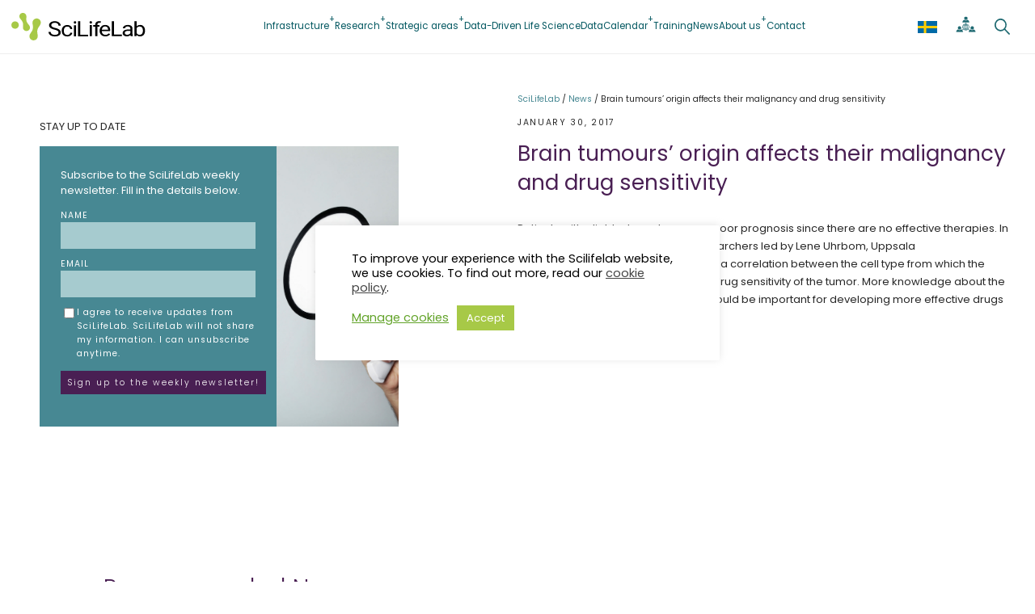

--- FILE ---
content_type: text/html; charset=UTF-8
request_url: https://www.scilifelab.se/news/brain-tumours-origin-affects-their-malignancy-and-drug-sensitivity/
body_size: 26703
content:
<!DOCTYPE html>
<html lang="en-US">
<head>
	<meta charset="UTF-8" />
	<meta name="viewport" content="width=device-width, initial-scale=1" />
<meta name='robots' content='index, follow, max-image-preview:large, max-snippet:-1, max-video-preview:-1' />

	<!-- This site is optimized with the Yoast SEO Premium plugin v26.7 (Yoast SEO v26.7) - https://yoast.com/wordpress/plugins/seo/ -->
	<link rel="canonical" href="https://www.scilifelab.se/news/brain-tumours-origin-affects-their-malignancy-and-drug-sensitivity/" />
	<meta property="og:locale" content="en_US" />
	<meta property="og:type" content="article" />
	<meta property="og:title" content="Brain tumours’ origin affects their malignancy and drug sensitivity" />
	<meta property="og:description" content="Patients with glioblastoma have very poor prognosis since there are no effective therapies. In a study published in Cell Reports, researchers led by Lene Uhrbom, Uppsala Univeristy/SciLifeLab, have discovered a [&hellip;]" />
	<meta property="og:url" content="https://www.scilifelab.se/news/brain-tumours-origin-affects-their-malignancy-and-drug-sensitivity/" />
	<meta property="og:site_name" content="SciLifeLab" />
	<meta property="article:publisher" content="https://www.facebook.com/scilifelab/" />
	<meta property="og:image" content="https://www.scilifelab.se/wp-content/uploads/2023/07/SciLifeLab-visual-identity.jpeg" />
	<meta property="og:image:width" content="2400" />
	<meta property="og:image:height" content="1260" />
	<meta property="og:image:type" content="image/jpeg" />
	<meta name="twitter:card" content="summary_large_image" />
	<meta name="twitter:site" content="@scilifelab" />
	<script type="application/ld+json" class="yoast-schema-graph">{"@context":"https://schema.org","@graph":[{"@type":"WebPage","@id":"https://www.scilifelab.se/news/brain-tumours-origin-affects-their-malignancy-and-drug-sensitivity/","url":"https://www.scilifelab.se/news/brain-tumours-origin-affects-their-malignancy-and-drug-sensitivity/","name":"Brain tumours’ origin affects their malignancy and drug sensitivity - SciLifeLab","isPartOf":{"@id":"https://www.scilifelab.se/#website"},"datePublished":"2017-01-29T23:00:00+00:00","breadcrumb":{"@id":"https://www.scilifelab.se/news/brain-tumours-origin-affects-their-malignancy-and-drug-sensitivity/#breadcrumb"},"inLanguage":"en-US","potentialAction":[{"@type":"ReadAction","target":["https://www.scilifelab.se/news/brain-tumours-origin-affects-their-malignancy-and-drug-sensitivity/"]}]},{"@type":"BreadcrumbList","@id":"https://www.scilifelab.se/news/brain-tumours-origin-affects-their-malignancy-and-drug-sensitivity/#breadcrumb","itemListElement":[{"@type":"ListItem","position":1,"name":"Home","item":"https://www.scilifelab.se/"},{"@type":"ListItem","position":2,"name":"Brain tumours’ origin affects their malignancy and drug sensitivity"}]},{"@type":"WebSite","@id":"https://www.scilifelab.se/#website","url":"https://www.scilifelab.se/","name":"SciLifeLab","description":"Science for Life Laboratory","publisher":{"@id":"https://www.scilifelab.se/#organization"},"alternateName":"SciLifeLab - Science for Life Laboratory","potentialAction":[{"@type":"SearchAction","target":{"@type":"EntryPoint","urlTemplate":"https://www.scilifelab.se/?s={search_term_string}"},"query-input":{"@type":"PropertyValueSpecification","valueRequired":true,"valueName":"search_term_string"}}],"inLanguage":"en-US"},{"@type":"Organization","@id":"https://www.scilifelab.se/#organization","name":"SciLifeLab","alternateName":"SciLifeLab - Science for Life Laboratory","url":"https://www.scilifelab.se/","logo":{"@type":"ImageObject","inLanguage":"en-US","@id":"https://www.scilifelab.se/#/schema/logo/image/","url":"https://www.scilifelab.se/wp-content/uploads/2023/08/SEO-Logo.png","contentUrl":"https://www.scilifelab.se/wp-content/uploads/2023/08/SEO-Logo.png","width":1250,"height":1250,"caption":"SciLifeLab"},"image":{"@id":"https://www.scilifelab.se/#/schema/logo/image/"},"sameAs":["https://www.facebook.com/scilifelab/","https://x.com/scilifelab","https://www.linkedin.com/company/1045341/","https://www.instagram.com/scilifelab/"]}]}</script>
	<!-- / Yoast SEO Premium plugin. -->


<title>Brain tumours’ origin affects their malignancy and drug sensitivity - SciLifeLab</title>
<link rel='dns-prefetch' href='//use.fontawesome.com' />
<link rel="alternate" type="application/rss+xml" title="SciLifeLab &raquo; Feed" href="https://www.scilifelab.se/feed/" />
<link rel="alternate" type="application/rss+xml" title="SciLifeLab &raquo; Comments Feed" href="https://www.scilifelab.se/comments/feed/" />
<link rel="alternate" type="text/calendar" title="SciLifeLab &raquo; iCal Feed" href="https://www.scilifelab.se/events/?ical=1" />
<link rel="alternate" type="application/rss+xml" title="SciLifeLab &raquo; Brain tumours’ origin affects their malignancy and drug sensitivity Comments Feed" href="https://www.scilifelab.se/news/brain-tumours-origin-affects-their-malignancy-and-drug-sensitivity/feed/" />
<style type="text/css">.brave_popup{display:none}</style><script data-no-optimize="1"> var brave_popup_data = {}; var bravepop_emailValidation=false; var brave_popup_videos = {};  var brave_popup_formData = {};var brave_popup_adminUser = false; var brave_popup_pageInfo = {"type":"single","pageID":39519,"singleType":"news"};  var bravepop_emailSuggestions={};</script><link rel="alternate" title="oEmbed (JSON)" type="application/json+oembed" href="https://www.scilifelab.se/wp-json/oembed/1.0/embed?url=https%3A%2F%2Fwww.scilifelab.se%2Fnews%2Fbrain-tumours-origin-affects-their-malignancy-and-drug-sensitivity%2F" />
<link rel="alternate" title="oEmbed (XML)" type="text/xml+oembed" href="https://www.scilifelab.se/wp-json/oembed/1.0/embed?url=https%3A%2F%2Fwww.scilifelab.se%2Fnews%2Fbrain-tumours-origin-affects-their-malignancy-and-drug-sensitivity%2F&#038;format=xml" />
<style id='wp-img-auto-sizes-contain-inline-css'>
img:is([sizes=auto i],[sizes^="auto," i]){contain-intrinsic-size:3000px 1500px}
/*# sourceURL=wp-img-auto-sizes-contain-inline-css */
</style>
<style id='wp-block-site-logo-inline-css'>
.wp-block-site-logo{box-sizing:border-box;line-height:0}.wp-block-site-logo a{display:inline-block;line-height:0}.wp-block-site-logo.is-default-size img{height:auto;width:120px}.wp-block-site-logo img{height:auto;max-width:100%}.wp-block-site-logo a,.wp-block-site-logo img{border-radius:inherit}.wp-block-site-logo.aligncenter{margin-left:auto;margin-right:auto;text-align:center}:root :where(.wp-block-site-logo.is-style-rounded){border-radius:9999px}
/*# sourceURL=https://www.scilifelab.se/wp-includes/blocks/site-logo/style.min.css */
</style>
<style id='wp-block-navigation-link-inline-css'>
.wp-block-navigation .wp-block-navigation-item__label{overflow-wrap:break-word}.wp-block-navigation .wp-block-navigation-item__description{display:none}.link-ui-tools{outline:1px solid #f0f0f0;padding:8px}.link-ui-block-inserter{padding-top:8px}.link-ui-block-inserter__back{margin-left:8px;text-transform:uppercase}
/*# sourceURL=https://www.scilifelab.se/wp-includes/blocks/navigation-link/style.min.css */
</style>
<style id='wp-block-navigation-inline-css'>
.wp-block-navigation{position:relative}.wp-block-navigation ul{margin-bottom:0;margin-left:0;margin-top:0;padding-left:0}.wp-block-navigation ul,.wp-block-navigation ul li{list-style:none;padding:0}.wp-block-navigation .wp-block-navigation-item{align-items:center;background-color:inherit;display:flex;position:relative}.wp-block-navigation .wp-block-navigation-item .wp-block-navigation__submenu-container:empty{display:none}.wp-block-navigation .wp-block-navigation-item__content{display:block;z-index:1}.wp-block-navigation .wp-block-navigation-item__content.wp-block-navigation-item__content{color:inherit}.wp-block-navigation.has-text-decoration-underline .wp-block-navigation-item__content,.wp-block-navigation.has-text-decoration-underline .wp-block-navigation-item__content:active,.wp-block-navigation.has-text-decoration-underline .wp-block-navigation-item__content:focus{text-decoration:underline}.wp-block-navigation.has-text-decoration-line-through .wp-block-navigation-item__content,.wp-block-navigation.has-text-decoration-line-through .wp-block-navigation-item__content:active,.wp-block-navigation.has-text-decoration-line-through .wp-block-navigation-item__content:focus{text-decoration:line-through}.wp-block-navigation :where(a),.wp-block-navigation :where(a:active),.wp-block-navigation :where(a:focus){text-decoration:none}.wp-block-navigation .wp-block-navigation__submenu-icon{align-self:center;background-color:inherit;border:none;color:currentColor;display:inline-block;font-size:inherit;height:.6em;line-height:0;margin-left:.25em;padding:0;width:.6em}.wp-block-navigation .wp-block-navigation__submenu-icon svg{display:inline-block;stroke:currentColor;height:inherit;margin-top:.075em;width:inherit}.wp-block-navigation{--navigation-layout-justification-setting:flex-start;--navigation-layout-direction:row;--navigation-layout-wrap:wrap;--navigation-layout-justify:flex-start;--navigation-layout-align:center}.wp-block-navigation.is-vertical{--navigation-layout-direction:column;--navigation-layout-justify:initial;--navigation-layout-align:flex-start}.wp-block-navigation.no-wrap{--navigation-layout-wrap:nowrap}.wp-block-navigation.items-justified-center{--navigation-layout-justification-setting:center;--navigation-layout-justify:center}.wp-block-navigation.items-justified-center.is-vertical{--navigation-layout-align:center}.wp-block-navigation.items-justified-right{--navigation-layout-justification-setting:flex-end;--navigation-layout-justify:flex-end}.wp-block-navigation.items-justified-right.is-vertical{--navigation-layout-align:flex-end}.wp-block-navigation.items-justified-space-between{--navigation-layout-justification-setting:space-between;--navigation-layout-justify:space-between}.wp-block-navigation .has-child .wp-block-navigation__submenu-container{align-items:normal;background-color:inherit;color:inherit;display:flex;flex-direction:column;opacity:0;position:absolute;z-index:2}@media not (prefers-reduced-motion){.wp-block-navigation .has-child .wp-block-navigation__submenu-container{transition:opacity .1s linear}}.wp-block-navigation .has-child .wp-block-navigation__submenu-container{height:0;overflow:hidden;visibility:hidden;width:0}.wp-block-navigation .has-child .wp-block-navigation__submenu-container>.wp-block-navigation-item>.wp-block-navigation-item__content{display:flex;flex-grow:1;padding:.5em 1em}.wp-block-navigation .has-child .wp-block-navigation__submenu-container>.wp-block-navigation-item>.wp-block-navigation-item__content .wp-block-navigation__submenu-icon{margin-left:auto;margin-right:0}.wp-block-navigation .has-child .wp-block-navigation__submenu-container .wp-block-navigation-item__content{margin:0}.wp-block-navigation .has-child .wp-block-navigation__submenu-container{left:-1px;top:100%}@media (min-width:782px){.wp-block-navigation .has-child .wp-block-navigation__submenu-container .wp-block-navigation__submenu-container{left:100%;top:-1px}.wp-block-navigation .has-child .wp-block-navigation__submenu-container .wp-block-navigation__submenu-container:before{background:#0000;content:"";display:block;height:100%;position:absolute;right:100%;width:.5em}.wp-block-navigation .has-child .wp-block-navigation__submenu-container .wp-block-navigation__submenu-icon{margin-right:.25em}.wp-block-navigation .has-child .wp-block-navigation__submenu-container .wp-block-navigation__submenu-icon svg{transform:rotate(-90deg)}}.wp-block-navigation .has-child .wp-block-navigation-submenu__toggle[aria-expanded=true]~.wp-block-navigation__submenu-container,.wp-block-navigation .has-child:not(.open-on-click):hover>.wp-block-navigation__submenu-container,.wp-block-navigation .has-child:not(.open-on-click):not(.open-on-hover-click):focus-within>.wp-block-navigation__submenu-container{height:auto;min-width:200px;opacity:1;overflow:visible;visibility:visible;width:auto}.wp-block-navigation.has-background .has-child .wp-block-navigation__submenu-container{left:0;top:100%}@media (min-width:782px){.wp-block-navigation.has-background .has-child .wp-block-navigation__submenu-container .wp-block-navigation__submenu-container{left:100%;top:0}}.wp-block-navigation-submenu{display:flex;position:relative}.wp-block-navigation-submenu .wp-block-navigation__submenu-icon svg{stroke:currentColor}button.wp-block-navigation-item__content{background-color:initial;border:none;color:currentColor;font-family:inherit;font-size:inherit;font-style:inherit;font-weight:inherit;letter-spacing:inherit;line-height:inherit;text-align:left;text-transform:inherit}.wp-block-navigation-submenu__toggle{cursor:pointer}.wp-block-navigation-submenu__toggle[aria-expanded=true]+.wp-block-navigation__submenu-icon>svg,.wp-block-navigation-submenu__toggle[aria-expanded=true]>svg{transform:rotate(180deg)}.wp-block-navigation-item.open-on-click .wp-block-navigation-submenu__toggle{padding-left:0;padding-right:.85em}.wp-block-navigation-item.open-on-click .wp-block-navigation-submenu__toggle+.wp-block-navigation__submenu-icon{margin-left:-.6em;pointer-events:none}.wp-block-navigation-item.open-on-click button.wp-block-navigation-item__content:not(.wp-block-navigation-submenu__toggle){padding:0}.wp-block-navigation .wp-block-page-list,.wp-block-navigation__container,.wp-block-navigation__responsive-close,.wp-block-navigation__responsive-container,.wp-block-navigation__responsive-container-content,.wp-block-navigation__responsive-dialog{gap:inherit}:where(.wp-block-navigation.has-background .wp-block-navigation-item a:not(.wp-element-button)),:where(.wp-block-navigation.has-background .wp-block-navigation-submenu a:not(.wp-element-button)){padding:.5em 1em}:where(.wp-block-navigation .wp-block-navigation__submenu-container .wp-block-navigation-item a:not(.wp-element-button)),:where(.wp-block-navigation .wp-block-navigation__submenu-container .wp-block-navigation-submenu a:not(.wp-element-button)),:where(.wp-block-navigation .wp-block-navigation__submenu-container .wp-block-navigation-submenu button.wp-block-navigation-item__content),:where(.wp-block-navigation .wp-block-navigation__submenu-container .wp-block-pages-list__item button.wp-block-navigation-item__content){padding:.5em 1em}.wp-block-navigation.items-justified-right .wp-block-navigation__container .has-child .wp-block-navigation__submenu-container,.wp-block-navigation.items-justified-right .wp-block-page-list>.has-child .wp-block-navigation__submenu-container,.wp-block-navigation.items-justified-space-between .wp-block-page-list>.has-child:last-child .wp-block-navigation__submenu-container,.wp-block-navigation.items-justified-space-between>.wp-block-navigation__container>.has-child:last-child .wp-block-navigation__submenu-container{left:auto;right:0}.wp-block-navigation.items-justified-right .wp-block-navigation__container .has-child .wp-block-navigation__submenu-container .wp-block-navigation__submenu-container,.wp-block-navigation.items-justified-right .wp-block-page-list>.has-child .wp-block-navigation__submenu-container .wp-block-navigation__submenu-container,.wp-block-navigation.items-justified-space-between .wp-block-page-list>.has-child:last-child .wp-block-navigation__submenu-container .wp-block-navigation__submenu-container,.wp-block-navigation.items-justified-space-between>.wp-block-navigation__container>.has-child:last-child .wp-block-navigation__submenu-container .wp-block-navigation__submenu-container{left:-1px;right:-1px}@media (min-width:782px){.wp-block-navigation.items-justified-right .wp-block-navigation__container .has-child .wp-block-navigation__submenu-container .wp-block-navigation__submenu-container,.wp-block-navigation.items-justified-right .wp-block-page-list>.has-child .wp-block-navigation__submenu-container .wp-block-navigation__submenu-container,.wp-block-navigation.items-justified-space-between .wp-block-page-list>.has-child:last-child .wp-block-navigation__submenu-container .wp-block-navigation__submenu-container,.wp-block-navigation.items-justified-space-between>.wp-block-navigation__container>.has-child:last-child .wp-block-navigation__submenu-container .wp-block-navigation__submenu-container{left:auto;right:100%}}.wp-block-navigation:not(.has-background) .wp-block-navigation__submenu-container{background-color:#fff;border:1px solid #00000026}.wp-block-navigation.has-background .wp-block-navigation__submenu-container{background-color:inherit}.wp-block-navigation:not(.has-text-color) .wp-block-navigation__submenu-container{color:#000}.wp-block-navigation__container{align-items:var(--navigation-layout-align,initial);display:flex;flex-direction:var(--navigation-layout-direction,initial);flex-wrap:var(--navigation-layout-wrap,wrap);justify-content:var(--navigation-layout-justify,initial);list-style:none;margin:0;padding-left:0}.wp-block-navigation__container .is-responsive{display:none}.wp-block-navigation__container:only-child,.wp-block-page-list:only-child{flex-grow:1}@keyframes overlay-menu__fade-in-animation{0%{opacity:0;transform:translateY(.5em)}to{opacity:1;transform:translateY(0)}}.wp-block-navigation__responsive-container{bottom:0;display:none;left:0;position:fixed;right:0;top:0}.wp-block-navigation__responsive-container :where(.wp-block-navigation-item a){color:inherit}.wp-block-navigation__responsive-container .wp-block-navigation__responsive-container-content{align-items:var(--navigation-layout-align,initial);display:flex;flex-direction:var(--navigation-layout-direction,initial);flex-wrap:var(--navigation-layout-wrap,wrap);justify-content:var(--navigation-layout-justify,initial)}.wp-block-navigation__responsive-container:not(.is-menu-open.is-menu-open){background-color:inherit!important;color:inherit!important}.wp-block-navigation__responsive-container.is-menu-open{background-color:inherit;display:flex;flex-direction:column}@media not (prefers-reduced-motion){.wp-block-navigation__responsive-container.is-menu-open{animation:overlay-menu__fade-in-animation .1s ease-out;animation-fill-mode:forwards}}.wp-block-navigation__responsive-container.is-menu-open{overflow:auto;padding:clamp(1rem,var(--wp--style--root--padding-top),20rem) clamp(1rem,var(--wp--style--root--padding-right),20rem) clamp(1rem,var(--wp--style--root--padding-bottom),20rem) clamp(1rem,var(--wp--style--root--padding-left),20rem);z-index:100000}.wp-block-navigation__responsive-container.is-menu-open .wp-block-navigation__responsive-container-content{align-items:var(--navigation-layout-justification-setting,inherit);display:flex;flex-direction:column;flex-wrap:nowrap;overflow:visible;padding-top:calc(2rem + 24px)}.wp-block-navigation__responsive-container.is-menu-open .wp-block-navigation__responsive-container-content,.wp-block-navigation__responsive-container.is-menu-open .wp-block-navigation__responsive-container-content .wp-block-navigation__container,.wp-block-navigation__responsive-container.is-menu-open .wp-block-navigation__responsive-container-content .wp-block-page-list{justify-content:flex-start}.wp-block-navigation__responsive-container.is-menu-open .wp-block-navigation__responsive-container-content .wp-block-navigation__submenu-icon{display:none}.wp-block-navigation__responsive-container.is-menu-open .wp-block-navigation__responsive-container-content .has-child .wp-block-navigation__submenu-container{border:none;height:auto;min-width:200px;opacity:1;overflow:initial;padding-left:2rem;padding-right:2rem;position:static;visibility:visible;width:auto}.wp-block-navigation__responsive-container.is-menu-open .wp-block-navigation__responsive-container-content .wp-block-navigation__container,.wp-block-navigation__responsive-container.is-menu-open .wp-block-navigation__responsive-container-content .wp-block-navigation__submenu-container{gap:inherit}.wp-block-navigation__responsive-container.is-menu-open .wp-block-navigation__responsive-container-content .wp-block-navigation__submenu-container{padding-top:var(--wp--style--block-gap,2em)}.wp-block-navigation__responsive-container.is-menu-open .wp-block-navigation__responsive-container-content .wp-block-navigation-item__content{padding:0}.wp-block-navigation__responsive-container.is-menu-open .wp-block-navigation__responsive-container-content .wp-block-navigation-item,.wp-block-navigation__responsive-container.is-menu-open .wp-block-navigation__responsive-container-content .wp-block-navigation__container,.wp-block-navigation__responsive-container.is-menu-open .wp-block-navigation__responsive-container-content .wp-block-page-list{align-items:var(--navigation-layout-justification-setting,initial);display:flex;flex-direction:column}.wp-block-navigation__responsive-container.is-menu-open .wp-block-navigation-item,.wp-block-navigation__responsive-container.is-menu-open .wp-block-navigation-item .wp-block-navigation__submenu-container,.wp-block-navigation__responsive-container.is-menu-open .wp-block-navigation__container,.wp-block-navigation__responsive-container.is-menu-open .wp-block-page-list{background:#0000!important;color:inherit!important}.wp-block-navigation__responsive-container.is-menu-open .wp-block-navigation__submenu-container.wp-block-navigation__submenu-container.wp-block-navigation__submenu-container.wp-block-navigation__submenu-container{left:auto;right:auto}@media (min-width:600px){.wp-block-navigation__responsive-container:not(.hidden-by-default):not(.is-menu-open){background-color:inherit;display:block;position:relative;width:100%;z-index:auto}.wp-block-navigation__responsive-container:not(.hidden-by-default):not(.is-menu-open) .wp-block-navigation__responsive-container-close{display:none}.wp-block-navigation__responsive-container.is-menu-open .wp-block-navigation__submenu-container.wp-block-navigation__submenu-container.wp-block-navigation__submenu-container.wp-block-navigation__submenu-container{left:0}}.wp-block-navigation:not(.has-background) .wp-block-navigation__responsive-container.is-menu-open{background-color:#fff}.wp-block-navigation:not(.has-text-color) .wp-block-navigation__responsive-container.is-menu-open{color:#000}.wp-block-navigation__toggle_button_label{font-size:1rem;font-weight:700}.wp-block-navigation__responsive-container-close,.wp-block-navigation__responsive-container-open{background:#0000;border:none;color:currentColor;cursor:pointer;margin:0;padding:0;text-transform:inherit;vertical-align:middle}.wp-block-navigation__responsive-container-close svg,.wp-block-navigation__responsive-container-open svg{fill:currentColor;display:block;height:24px;pointer-events:none;width:24px}.wp-block-navigation__responsive-container-open{display:flex}.wp-block-navigation__responsive-container-open.wp-block-navigation__responsive-container-open.wp-block-navigation__responsive-container-open{font-family:inherit;font-size:inherit;font-weight:inherit}@media (min-width:600px){.wp-block-navigation__responsive-container-open:not(.always-shown){display:none}}.wp-block-navigation__responsive-container-close{position:absolute;right:0;top:0;z-index:2}.wp-block-navigation__responsive-container-close.wp-block-navigation__responsive-container-close.wp-block-navigation__responsive-container-close{font-family:inherit;font-size:inherit;font-weight:inherit}.wp-block-navigation__responsive-close{width:100%}.has-modal-open .wp-block-navigation__responsive-close{margin-left:auto;margin-right:auto;max-width:var(--wp--style--global--wide-size,100%)}.wp-block-navigation__responsive-close:focus{outline:none}.is-menu-open .wp-block-navigation__responsive-close,.is-menu-open .wp-block-navigation__responsive-container-content,.is-menu-open .wp-block-navigation__responsive-dialog{box-sizing:border-box}.wp-block-navigation__responsive-dialog{position:relative}.has-modal-open .admin-bar .is-menu-open .wp-block-navigation__responsive-dialog{margin-top:46px}@media (min-width:782px){.has-modal-open .admin-bar .is-menu-open .wp-block-navigation__responsive-dialog{margin-top:32px}}html.has-modal-open{overflow:hidden}
/*# sourceURL=https://www.scilifelab.se/wp-includes/blocks/navigation/style.min.css */
</style>
<style id='wp-block-group-inline-css'>
.wp-block-group{box-sizing:border-box}:where(.wp-block-group.wp-block-group-is-layout-constrained){position:relative}
/*# sourceURL=https://www.scilifelab.se/wp-includes/blocks/group/style.min.css */
</style>
<style id='wp-block-group-theme-inline-css'>
:where(.wp-block-group.has-background){padding:1.25em 2.375em}
/*# sourceURL=https://www.scilifelab.se/wp-includes/blocks/group/theme.min.css */
</style>
<style id='wp-block-template-part-theme-inline-css'>
:root :where(.wp-block-template-part.has-background){margin-bottom:0;margin-top:0;padding:1.25em 2.375em}
/*# sourceURL=https://www.scilifelab.se/wp-includes/blocks/template-part/theme.min.css */
</style>
<style id='wp-block-separator-inline-css'>
@charset "UTF-8";.wp-block-separator{border:none;border-top:2px solid}:root :where(.wp-block-separator.is-style-dots){height:auto;line-height:1;text-align:center}:root :where(.wp-block-separator.is-style-dots):before{color:currentColor;content:"···";font-family:serif;font-size:1.5em;letter-spacing:2em;padding-left:2em}.wp-block-separator.is-style-dots{background:none!important;border:none!important}
/*# sourceURL=https://www.scilifelab.se/wp-includes/blocks/separator/style.min.css */
</style>
<style id='wp-block-separator-theme-inline-css'>
.wp-block-separator.has-css-opacity{opacity:.4}.wp-block-separator{border:none;border-bottom:2px solid;margin-left:auto;margin-right:auto}.wp-block-separator.has-alpha-channel-opacity{opacity:1}.wp-block-separator:not(.is-style-wide):not(.is-style-dots){width:100px}.wp-block-separator.has-background:not(.is-style-dots){border-bottom:none;height:1px}.wp-block-separator.has-background:not(.is-style-wide):not(.is-style-dots){height:2px}
/*# sourceURL=https://www.scilifelab.se/wp-includes/blocks/separator/theme.min.css */
</style>
<style id='wp-block-paragraph-inline-css'>
.is-small-text{font-size:.875em}.is-regular-text{font-size:1em}.is-large-text{font-size:2.25em}.is-larger-text{font-size:3em}.has-drop-cap:not(:focus):first-letter{float:left;font-size:8.4em;font-style:normal;font-weight:100;line-height:.68;margin:.05em .1em 0 0;text-transform:uppercase}body.rtl .has-drop-cap:not(:focus):first-letter{float:none;margin-left:.1em}p.has-drop-cap.has-background{overflow:hidden}:root :where(p.has-background){padding:1.25em 2.375em}:where(p.has-text-color:not(.has-link-color)) a{color:inherit}p.has-text-align-left[style*="writing-mode:vertical-lr"],p.has-text-align-right[style*="writing-mode:vertical-rl"]{rotate:180deg}
/*# sourceURL=https://www.scilifelab.se/wp-includes/blocks/paragraph/style.min.css */
</style>
<style id='wp-block-post-date-inline-css'>
.wp-block-post-date{box-sizing:border-box}
/*# sourceURL=https://www.scilifelab.se/wp-includes/blocks/post-date/style.min.css */
</style>
<style id='wp-block-post-title-inline-css'>
.wp-block-post-title{box-sizing:border-box;word-break:break-word}.wp-block-post-title :where(a){display:inline-block;font-family:inherit;font-size:inherit;font-style:inherit;font-weight:inherit;letter-spacing:inherit;line-height:inherit;text-decoration:inherit}
/*# sourceURL=https://www.scilifelab.se/wp-includes/blocks/post-title/style.min.css */
</style>
<style id='wp-block-post-content-inline-css'>
.wp-block-post-content{display:flow-root}
/*# sourceURL=https://www.scilifelab.se/wp-includes/blocks/post-content/style.min.css */
</style>
<style id='wp-block-columns-inline-css'>
.wp-block-columns{box-sizing:border-box;display:flex;flex-wrap:wrap!important}@media (min-width:782px){.wp-block-columns{flex-wrap:nowrap!important}}.wp-block-columns{align-items:normal!important}.wp-block-columns.are-vertically-aligned-top{align-items:flex-start}.wp-block-columns.are-vertically-aligned-center{align-items:center}.wp-block-columns.are-vertically-aligned-bottom{align-items:flex-end}@media (max-width:781px){.wp-block-columns:not(.is-not-stacked-on-mobile)>.wp-block-column{flex-basis:100%!important}}@media (min-width:782px){.wp-block-columns:not(.is-not-stacked-on-mobile)>.wp-block-column{flex-basis:0;flex-grow:1}.wp-block-columns:not(.is-not-stacked-on-mobile)>.wp-block-column[style*=flex-basis]{flex-grow:0}}.wp-block-columns.is-not-stacked-on-mobile{flex-wrap:nowrap!important}.wp-block-columns.is-not-stacked-on-mobile>.wp-block-column{flex-basis:0;flex-grow:1}.wp-block-columns.is-not-stacked-on-mobile>.wp-block-column[style*=flex-basis]{flex-grow:0}:where(.wp-block-columns){margin-bottom:1.75em}:where(.wp-block-columns.has-background){padding:1.25em 2.375em}.wp-block-column{flex-grow:1;min-width:0;overflow-wrap:break-word;word-break:break-word}.wp-block-column.is-vertically-aligned-top{align-self:flex-start}.wp-block-column.is-vertically-aligned-center{align-self:center}.wp-block-column.is-vertically-aligned-bottom{align-self:flex-end}.wp-block-column.is-vertically-aligned-stretch{align-self:stretch}.wp-block-column.is-vertically-aligned-bottom,.wp-block-column.is-vertically-aligned-center,.wp-block-column.is-vertically-aligned-top{width:100%}
/*# sourceURL=https://www.scilifelab.se/wp-includes/blocks/columns/style.min.css */
</style>
<style id='wp-block-heading-inline-css'>
h1:where(.wp-block-heading).has-background,h2:where(.wp-block-heading).has-background,h3:where(.wp-block-heading).has-background,h4:where(.wp-block-heading).has-background,h5:where(.wp-block-heading).has-background,h6:where(.wp-block-heading).has-background{padding:1.25em 2.375em}h1.has-text-align-left[style*=writing-mode]:where([style*=vertical-lr]),h1.has-text-align-right[style*=writing-mode]:where([style*=vertical-rl]),h2.has-text-align-left[style*=writing-mode]:where([style*=vertical-lr]),h2.has-text-align-right[style*=writing-mode]:where([style*=vertical-rl]),h3.has-text-align-left[style*=writing-mode]:where([style*=vertical-lr]),h3.has-text-align-right[style*=writing-mode]:where([style*=vertical-rl]),h4.has-text-align-left[style*=writing-mode]:where([style*=vertical-lr]),h4.has-text-align-right[style*=writing-mode]:where([style*=vertical-rl]),h5.has-text-align-left[style*=writing-mode]:where([style*=vertical-lr]),h5.has-text-align-right[style*=writing-mode]:where([style*=vertical-rl]),h6.has-text-align-left[style*=writing-mode]:where([style*=vertical-lr]),h6.has-text-align-right[style*=writing-mode]:where([style*=vertical-rl]){rotate:180deg}
/*# sourceURL=https://www.scilifelab.se/wp-includes/blocks/heading/style.min.css */
</style>
<style id='scilifelab2022blocks-authordetails-style-inline-css'>
.wp-block-scilifelab2022blocks-authordetails p{font-size:.86rem;margin:0;opacity:.86;padding:0}

/*# sourceURL=https://www.scilifelab.se/wp-content/plugins/scilifelab2022blocks/build/authordetails/style-index.css */
</style>
<style id='wp-block-image-inline-css'>
.wp-block-image>a,.wp-block-image>figure>a{display:inline-block}.wp-block-image img{box-sizing:border-box;height:auto;max-width:100%;vertical-align:bottom}@media not (prefers-reduced-motion){.wp-block-image img.hide{visibility:hidden}.wp-block-image img.show{animation:show-content-image .4s}}.wp-block-image[style*=border-radius] img,.wp-block-image[style*=border-radius]>a{border-radius:inherit}.wp-block-image.has-custom-border img{box-sizing:border-box}.wp-block-image.aligncenter{text-align:center}.wp-block-image.alignfull>a,.wp-block-image.alignwide>a{width:100%}.wp-block-image.alignfull img,.wp-block-image.alignwide img{height:auto;width:100%}.wp-block-image .aligncenter,.wp-block-image .alignleft,.wp-block-image .alignright,.wp-block-image.aligncenter,.wp-block-image.alignleft,.wp-block-image.alignright{display:table}.wp-block-image .aligncenter>figcaption,.wp-block-image .alignleft>figcaption,.wp-block-image .alignright>figcaption,.wp-block-image.aligncenter>figcaption,.wp-block-image.alignleft>figcaption,.wp-block-image.alignright>figcaption{caption-side:bottom;display:table-caption}.wp-block-image .alignleft{float:left;margin:.5em 1em .5em 0}.wp-block-image .alignright{float:right;margin:.5em 0 .5em 1em}.wp-block-image .aligncenter{margin-left:auto;margin-right:auto}.wp-block-image :where(figcaption){margin-bottom:1em;margin-top:.5em}.wp-block-image.is-style-circle-mask img{border-radius:9999px}@supports ((-webkit-mask-image:none) or (mask-image:none)) or (-webkit-mask-image:none){.wp-block-image.is-style-circle-mask img{border-radius:0;-webkit-mask-image:url('data:image/svg+xml;utf8,<svg viewBox="0 0 100 100" xmlns="http://www.w3.org/2000/svg"><circle cx="50" cy="50" r="50"/></svg>');mask-image:url('data:image/svg+xml;utf8,<svg viewBox="0 0 100 100" xmlns="http://www.w3.org/2000/svg"><circle cx="50" cy="50" r="50"/></svg>');mask-mode:alpha;-webkit-mask-position:center;mask-position:center;-webkit-mask-repeat:no-repeat;mask-repeat:no-repeat;-webkit-mask-size:contain;mask-size:contain}}:root :where(.wp-block-image.is-style-rounded img,.wp-block-image .is-style-rounded img){border-radius:9999px}.wp-block-image figure{margin:0}.wp-lightbox-container{display:flex;flex-direction:column;position:relative}.wp-lightbox-container img{cursor:zoom-in}.wp-lightbox-container img:hover+button{opacity:1}.wp-lightbox-container button{align-items:center;backdrop-filter:blur(16px) saturate(180%);background-color:#5a5a5a40;border:none;border-radius:4px;cursor:zoom-in;display:flex;height:20px;justify-content:center;opacity:0;padding:0;position:absolute;right:16px;text-align:center;top:16px;width:20px;z-index:100}@media not (prefers-reduced-motion){.wp-lightbox-container button{transition:opacity .2s ease}}.wp-lightbox-container button:focus-visible{outline:3px auto #5a5a5a40;outline:3px auto -webkit-focus-ring-color;outline-offset:3px}.wp-lightbox-container button:hover{cursor:pointer;opacity:1}.wp-lightbox-container button:focus{opacity:1}.wp-lightbox-container button:focus,.wp-lightbox-container button:hover,.wp-lightbox-container button:not(:hover):not(:active):not(.has-background){background-color:#5a5a5a40;border:none}.wp-lightbox-overlay{box-sizing:border-box;cursor:zoom-out;height:100vh;left:0;overflow:hidden;position:fixed;top:0;visibility:hidden;width:100%;z-index:100000}.wp-lightbox-overlay .close-button{align-items:center;cursor:pointer;display:flex;justify-content:center;min-height:40px;min-width:40px;padding:0;position:absolute;right:calc(env(safe-area-inset-right) + 16px);top:calc(env(safe-area-inset-top) + 16px);z-index:5000000}.wp-lightbox-overlay .close-button:focus,.wp-lightbox-overlay .close-button:hover,.wp-lightbox-overlay .close-button:not(:hover):not(:active):not(.has-background){background:none;border:none}.wp-lightbox-overlay .lightbox-image-container{height:var(--wp--lightbox-container-height);left:50%;overflow:hidden;position:absolute;top:50%;transform:translate(-50%,-50%);transform-origin:top left;width:var(--wp--lightbox-container-width);z-index:9999999999}.wp-lightbox-overlay .wp-block-image{align-items:center;box-sizing:border-box;display:flex;height:100%;justify-content:center;margin:0;position:relative;transform-origin:0 0;width:100%;z-index:3000000}.wp-lightbox-overlay .wp-block-image img{height:var(--wp--lightbox-image-height);min-height:var(--wp--lightbox-image-height);min-width:var(--wp--lightbox-image-width);width:var(--wp--lightbox-image-width)}.wp-lightbox-overlay .wp-block-image figcaption{display:none}.wp-lightbox-overlay button{background:none;border:none}.wp-lightbox-overlay .scrim{background-color:#fff;height:100%;opacity:.9;position:absolute;width:100%;z-index:2000000}.wp-lightbox-overlay.active{visibility:visible}@media not (prefers-reduced-motion){.wp-lightbox-overlay.active{animation:turn-on-visibility .25s both}.wp-lightbox-overlay.active img{animation:turn-on-visibility .35s both}.wp-lightbox-overlay.show-closing-animation:not(.active){animation:turn-off-visibility .35s both}.wp-lightbox-overlay.show-closing-animation:not(.active) img{animation:turn-off-visibility .25s both}.wp-lightbox-overlay.zoom.active{animation:none;opacity:1;visibility:visible}.wp-lightbox-overlay.zoom.active .lightbox-image-container{animation:lightbox-zoom-in .4s}.wp-lightbox-overlay.zoom.active .lightbox-image-container img{animation:none}.wp-lightbox-overlay.zoom.active .scrim{animation:turn-on-visibility .4s forwards}.wp-lightbox-overlay.zoom.show-closing-animation:not(.active){animation:none}.wp-lightbox-overlay.zoom.show-closing-animation:not(.active) .lightbox-image-container{animation:lightbox-zoom-out .4s}.wp-lightbox-overlay.zoom.show-closing-animation:not(.active) .lightbox-image-container img{animation:none}.wp-lightbox-overlay.zoom.show-closing-animation:not(.active) .scrim{animation:turn-off-visibility .4s forwards}}@keyframes show-content-image{0%{visibility:hidden}99%{visibility:hidden}to{visibility:visible}}@keyframes turn-on-visibility{0%{opacity:0}to{opacity:1}}@keyframes turn-off-visibility{0%{opacity:1;visibility:visible}99%{opacity:0;visibility:visible}to{opacity:0;visibility:hidden}}@keyframes lightbox-zoom-in{0%{transform:translate(calc((-100vw + var(--wp--lightbox-scrollbar-width))/2 + var(--wp--lightbox-initial-left-position)),calc(-50vh + var(--wp--lightbox-initial-top-position))) scale(var(--wp--lightbox-scale))}to{transform:translate(-50%,-50%) scale(1)}}@keyframes lightbox-zoom-out{0%{transform:translate(-50%,-50%) scale(1);visibility:visible}99%{visibility:visible}to{transform:translate(calc((-100vw + var(--wp--lightbox-scrollbar-width))/2 + var(--wp--lightbox-initial-left-position)),calc(-50vh + var(--wp--lightbox-initial-top-position))) scale(var(--wp--lightbox-scale));visibility:hidden}}
/*# sourceURL=https://www.scilifelab.se/wp-includes/blocks/image/style.min.css */
</style>
<style id='wp-block-image-theme-inline-css'>
:root :where(.wp-block-image figcaption){color:#555;font-size:13px;text-align:center}.is-dark-theme :root :where(.wp-block-image figcaption){color:#ffffffa6}.wp-block-image{margin:0 0 1em}
/*# sourceURL=https://www.scilifelab.se/wp-includes/blocks/image/theme.min.css */
</style>
<style id='wp-block-spacer-inline-css'>
.wp-block-spacer{clear:both}
/*# sourceURL=https://www.scilifelab.se/wp-includes/blocks/spacer/style.min.css */
</style>
<link rel='stylesheet' id='tribe-events-pro-mini-calendar-block-styles-css' href='https://www.scilifelab.se/wp-content/plugins/events-calendar-pro/build/css/tribe-events-pro-mini-calendar-block.css?ver=7.7.11' media='all' />
<link rel='stylesheet' id='embedpress-css-css' href='https://www.scilifelab.se/wp-content/plugins/embedpress/assets/css/embedpress.css?ver=1767795657' media='all' />
<link rel='stylesheet' id='embedpress-blocks-style-css' href='https://www.scilifelab.se/wp-content/plugins/embedpress/assets/css/blocks.build.css?ver=1767795657' media='all' />
<link rel='stylesheet' id='embedpress-lazy-load-css-css' href='https://www.scilifelab.se/wp-content/plugins/embedpress/assets/css/lazy-load.css?ver=1767795657' media='all' />
<style id='wp-emoji-styles-inline-css'>

	img.wp-smiley, img.emoji {
		display: inline !important;
		border: none !important;
		box-shadow: none !important;
		height: 1em !important;
		width: 1em !important;
		margin: 0 0.07em !important;
		vertical-align: -0.1em !important;
		background: none !important;
		padding: 0 !important;
	}
/*# sourceURL=wp-emoji-styles-inline-css */
</style>
<style id='wp-block-library-inline-css'>
:root{--wp-block-synced-color:#7a00df;--wp-block-synced-color--rgb:122,0,223;--wp-bound-block-color:var(--wp-block-synced-color);--wp-editor-canvas-background:#ddd;--wp-admin-theme-color:#007cba;--wp-admin-theme-color--rgb:0,124,186;--wp-admin-theme-color-darker-10:#006ba1;--wp-admin-theme-color-darker-10--rgb:0,107,160.5;--wp-admin-theme-color-darker-20:#005a87;--wp-admin-theme-color-darker-20--rgb:0,90,135;--wp-admin-border-width-focus:2px}@media (min-resolution:192dpi){:root{--wp-admin-border-width-focus:1.5px}}.wp-element-button{cursor:pointer}:root .has-very-light-gray-background-color{background-color:#eee}:root .has-very-dark-gray-background-color{background-color:#313131}:root .has-very-light-gray-color{color:#eee}:root .has-very-dark-gray-color{color:#313131}:root .has-vivid-green-cyan-to-vivid-cyan-blue-gradient-background{background:linear-gradient(135deg,#00d084,#0693e3)}:root .has-purple-crush-gradient-background{background:linear-gradient(135deg,#34e2e4,#4721fb 50%,#ab1dfe)}:root .has-hazy-dawn-gradient-background{background:linear-gradient(135deg,#faaca8,#dad0ec)}:root .has-subdued-olive-gradient-background{background:linear-gradient(135deg,#fafae1,#67a671)}:root .has-atomic-cream-gradient-background{background:linear-gradient(135deg,#fdd79a,#004a59)}:root .has-nightshade-gradient-background{background:linear-gradient(135deg,#330968,#31cdcf)}:root .has-midnight-gradient-background{background:linear-gradient(135deg,#020381,#2874fc)}:root{--wp--preset--font-size--normal:16px;--wp--preset--font-size--huge:42px}.has-regular-font-size{font-size:1em}.has-larger-font-size{font-size:2.625em}.has-normal-font-size{font-size:var(--wp--preset--font-size--normal)}.has-huge-font-size{font-size:var(--wp--preset--font-size--huge)}.has-text-align-center{text-align:center}.has-text-align-left{text-align:left}.has-text-align-right{text-align:right}.has-fit-text{white-space:nowrap!important}#end-resizable-editor-section{display:none}.aligncenter{clear:both}.items-justified-left{justify-content:flex-start}.items-justified-center{justify-content:center}.items-justified-right{justify-content:flex-end}.items-justified-space-between{justify-content:space-between}.screen-reader-text{border:0;clip-path:inset(50%);height:1px;margin:-1px;overflow:hidden;padding:0;position:absolute;width:1px;word-wrap:normal!important}.screen-reader-text:focus{background-color:#ddd;clip-path:none;color:#444;display:block;font-size:1em;height:auto;left:5px;line-height:normal;padding:15px 23px 14px;text-decoration:none;top:5px;width:auto;z-index:100000}html :where(.has-border-color){border-style:solid}html :where([style*=border-top-color]){border-top-style:solid}html :where([style*=border-right-color]){border-right-style:solid}html :where([style*=border-bottom-color]){border-bottom-style:solid}html :where([style*=border-left-color]){border-left-style:solid}html :where([style*=border-width]){border-style:solid}html :where([style*=border-top-width]){border-top-style:solid}html :where([style*=border-right-width]){border-right-style:solid}html :where([style*=border-bottom-width]){border-bottom-style:solid}html :where([style*=border-left-width]){border-left-style:solid}html :where(img[class*=wp-image-]){height:auto;max-width:100%}:where(figure){margin:0 0 1em}html :where(.is-position-sticky){--wp-admin--admin-bar--position-offset:var(--wp-admin--admin-bar--height,0px)}@media screen and (max-width:600px){html :where(.is-position-sticky){--wp-admin--admin-bar--position-offset:0px}}
/*# sourceURL=/wp-includes/css/dist/block-library/common.min.css */
</style>
<link rel='stylesheet' id='fontAwesome-css' href='https://www.scilifelab.se/wp-content/plugins/lightbox-block/assets/css/font-awesome.min.css?ver=6.5.2' media='all' />
<style id='font-awesome-svg-styles-default-inline-css'>
.svg-inline--fa {
  display: inline-block;
  height: 1em;
  overflow: visible;
  vertical-align: -.125em;
}
/*# sourceURL=font-awesome-svg-styles-default-inline-css */
</style>
<link rel='stylesheet' id='font-awesome-svg-styles-css' href='https://www.scilifelab.se/wp-content/uploads/font-awesome/v7.0.0/css/svg-with-js.css' media='all' />
<style id='font-awesome-svg-styles-inline-css'>
   .wp-block-font-awesome-icon svg::before,
   .wp-rich-text-font-awesome-icon svg::before {content: unset;}
/*# sourceURL=font-awesome-svg-styles-inline-css */
</style>
<style id='global-styles-inline-css'>
:root{--wp--preset--aspect-ratio--square: 1;--wp--preset--aspect-ratio--4-3: 4/3;--wp--preset--aspect-ratio--3-4: 3/4;--wp--preset--aspect-ratio--3-2: 3/2;--wp--preset--aspect-ratio--2-3: 2/3;--wp--preset--aspect-ratio--16-9: 16/9;--wp--preset--aspect-ratio--9-16: 9/16;--wp--preset--color--black: #000;--wp--preset--color--cyan-bluish-gray: #abb8c3;--wp--preset--color--white: #fff;--wp--preset--color--pale-pink: #f78da7;--wp--preset--color--vivid-red: #cf2e2e;--wp--preset--color--luminous-vivid-orange: #ff6900;--wp--preset--color--luminous-vivid-amber: #fcb900;--wp--preset--color--light-green-cyan: #7bdcb5;--wp--preset--color--vivid-green-cyan: #00d084;--wp--preset--color--pale-cyan-blue: #8ed1fc;--wp--preset--color--vivid-cyan-blue: #0693e3;--wp--preset--color--vivid-purple: #9b51e0;--wp--preset--color--transparent: transparent;--wp--preset--color--color-1: #075a63;--wp--preset--color--color-2: #491f53;--wp--preset--color--color-3: #8fbf49;--wp--preset--color--color-4: #f7f7f7;--wp--preset--gradient--vivid-cyan-blue-to-vivid-purple: linear-gradient(135deg,rgb(6,147,227) 0%,rgb(155,81,224) 100%);--wp--preset--gradient--light-green-cyan-to-vivid-green-cyan: linear-gradient(135deg,rgb(122,220,180) 0%,rgb(0,208,130) 100%);--wp--preset--gradient--luminous-vivid-amber-to-luminous-vivid-orange: linear-gradient(135deg,rgb(252,185,0) 0%,rgb(255,105,0) 100%);--wp--preset--gradient--luminous-vivid-orange-to-vivid-red: linear-gradient(135deg,rgb(255,105,0) 0%,rgb(207,46,46) 100%);--wp--preset--gradient--very-light-gray-to-cyan-bluish-gray: linear-gradient(135deg,rgb(238,238,238) 0%,rgb(169,184,195) 100%);--wp--preset--gradient--cool-to-warm-spectrum: linear-gradient(135deg,rgb(74,234,220) 0%,rgb(151,120,209) 20%,rgb(207,42,186) 40%,rgb(238,44,130) 60%,rgb(251,105,98) 80%,rgb(254,248,76) 100%);--wp--preset--gradient--blush-light-purple: linear-gradient(135deg,rgb(255,206,236) 0%,rgb(152,150,240) 100%);--wp--preset--gradient--blush-bordeaux: linear-gradient(135deg,rgb(254,205,165) 0%,rgb(254,45,45) 50%,rgb(107,0,62) 100%);--wp--preset--gradient--luminous-dusk: linear-gradient(135deg,rgb(255,203,112) 0%,rgb(199,81,192) 50%,rgb(65,88,208) 100%);--wp--preset--gradient--pale-ocean: linear-gradient(135deg,rgb(255,245,203) 0%,rgb(182,227,212) 50%,rgb(51,167,181) 100%);--wp--preset--gradient--electric-grass: linear-gradient(135deg,rgb(202,248,128) 0%,rgb(113,206,126) 100%);--wp--preset--gradient--midnight: linear-gradient(135deg,rgb(2,3,129) 0%,rgb(40,116,252) 100%);--wp--preset--font-size--small: 13px;--wp--preset--font-size--medium: 20px;--wp--preset--font-size--large: 36px;--wp--preset--font-size--x-large: 42px;--wp--preset--spacing--20: 0.44rem;--wp--preset--spacing--30: 0.67rem;--wp--preset--spacing--40: 1rem;--wp--preset--spacing--50: 1.5rem;--wp--preset--spacing--60: 2.25rem;--wp--preset--spacing--70: 3.38rem;--wp--preset--spacing--80: 5.06rem;--wp--preset--shadow--natural: 6px 6px 9px rgba(0, 0, 0, 0.2);--wp--preset--shadow--deep: 12px 12px 50px rgba(0, 0, 0, 0.4);--wp--preset--shadow--sharp: 6px 6px 0px rgba(0, 0, 0, 0.2);--wp--preset--shadow--outlined: 6px 6px 0px -3px rgb(255, 255, 255), 6px 6px rgb(0, 0, 0);--wp--preset--shadow--crisp: 6px 6px 0px rgb(0, 0, 0);}:root { --wp--style--global--content-size: 95%;--wp--style--global--wide-size: 98%; }:where(body) { margin: 0; }.wp-site-blocks > .alignleft { float: left; margin-right: 2em; }.wp-site-blocks > .alignright { float: right; margin-left: 2em; }.wp-site-blocks > .aligncenter { justify-content: center; margin-left: auto; margin-right: auto; }:where(.is-layout-flex){gap: 0.5em;}:where(.is-layout-grid){gap: 0.5em;}.is-layout-flow > .alignleft{float: left;margin-inline-start: 0;margin-inline-end: 2em;}.is-layout-flow > .alignright{float: right;margin-inline-start: 2em;margin-inline-end: 0;}.is-layout-flow > .aligncenter{margin-left: auto !important;margin-right: auto !important;}.is-layout-constrained > .alignleft{float: left;margin-inline-start: 0;margin-inline-end: 2em;}.is-layout-constrained > .alignright{float: right;margin-inline-start: 2em;margin-inline-end: 0;}.is-layout-constrained > .aligncenter{margin-left: auto !important;margin-right: auto !important;}.is-layout-constrained > :where(:not(.alignleft):not(.alignright):not(.alignfull)){max-width: var(--wp--style--global--content-size);margin-left: auto !important;margin-right: auto !important;}.is-layout-constrained > .alignwide{max-width: var(--wp--style--global--wide-size);}body .is-layout-flex{display: flex;}.is-layout-flex{flex-wrap: wrap;align-items: center;}.is-layout-flex > :is(*, div){margin: 0;}body .is-layout-grid{display: grid;}.is-layout-grid > :is(*, div){margin: 0;}body{font-family: Poppins;padding-top: 0px;padding-right: 0px;padding-bottom: 0px;padding-left: 0px;}a:where(:not(.wp-element-button)){text-decoration: underline;}:root :where(.wp-element-button, .wp-block-button__link){background-color: #32373c;border-width: 0;color: #fff;font-family: inherit;font-size: inherit;font-style: inherit;font-weight: inherit;letter-spacing: inherit;line-height: inherit;padding-top: calc(0.667em + 2px);padding-right: calc(1.333em + 2px);padding-bottom: calc(0.667em + 2px);padding-left: calc(1.333em + 2px);text-decoration: none;text-transform: inherit;}.has-black-color{color: var(--wp--preset--color--black) !important;}.has-cyan-bluish-gray-color{color: var(--wp--preset--color--cyan-bluish-gray) !important;}.has-white-color{color: var(--wp--preset--color--white) !important;}.has-pale-pink-color{color: var(--wp--preset--color--pale-pink) !important;}.has-vivid-red-color{color: var(--wp--preset--color--vivid-red) !important;}.has-luminous-vivid-orange-color{color: var(--wp--preset--color--luminous-vivid-orange) !important;}.has-luminous-vivid-amber-color{color: var(--wp--preset--color--luminous-vivid-amber) !important;}.has-light-green-cyan-color{color: var(--wp--preset--color--light-green-cyan) !important;}.has-vivid-green-cyan-color{color: var(--wp--preset--color--vivid-green-cyan) !important;}.has-pale-cyan-blue-color{color: var(--wp--preset--color--pale-cyan-blue) !important;}.has-vivid-cyan-blue-color{color: var(--wp--preset--color--vivid-cyan-blue) !important;}.has-vivid-purple-color{color: var(--wp--preset--color--vivid-purple) !important;}.has-transparent-color{color: var(--wp--preset--color--transparent) !important;}.has-color-1-color{color: var(--wp--preset--color--color-1) !important;}.has-color-2-color{color: var(--wp--preset--color--color-2) !important;}.has-color-3-color{color: var(--wp--preset--color--color-3) !important;}.has-color-4-color{color: var(--wp--preset--color--color-4) !important;}.has-black-background-color{background-color: var(--wp--preset--color--black) !important;}.has-cyan-bluish-gray-background-color{background-color: var(--wp--preset--color--cyan-bluish-gray) !important;}.has-white-background-color{background-color: var(--wp--preset--color--white) !important;}.has-pale-pink-background-color{background-color: var(--wp--preset--color--pale-pink) !important;}.has-vivid-red-background-color{background-color: var(--wp--preset--color--vivid-red) !important;}.has-luminous-vivid-orange-background-color{background-color: var(--wp--preset--color--luminous-vivid-orange) !important;}.has-luminous-vivid-amber-background-color{background-color: var(--wp--preset--color--luminous-vivid-amber) !important;}.has-light-green-cyan-background-color{background-color: var(--wp--preset--color--light-green-cyan) !important;}.has-vivid-green-cyan-background-color{background-color: var(--wp--preset--color--vivid-green-cyan) !important;}.has-pale-cyan-blue-background-color{background-color: var(--wp--preset--color--pale-cyan-blue) !important;}.has-vivid-cyan-blue-background-color{background-color: var(--wp--preset--color--vivid-cyan-blue) !important;}.has-vivid-purple-background-color{background-color: var(--wp--preset--color--vivid-purple) !important;}.has-transparent-background-color{background-color: var(--wp--preset--color--transparent) !important;}.has-color-1-background-color{background-color: var(--wp--preset--color--color-1) !important;}.has-color-2-background-color{background-color: var(--wp--preset--color--color-2) !important;}.has-color-3-background-color{background-color: var(--wp--preset--color--color-3) !important;}.has-color-4-background-color{background-color: var(--wp--preset--color--color-4) !important;}.has-black-border-color{border-color: var(--wp--preset--color--black) !important;}.has-cyan-bluish-gray-border-color{border-color: var(--wp--preset--color--cyan-bluish-gray) !important;}.has-white-border-color{border-color: var(--wp--preset--color--white) !important;}.has-pale-pink-border-color{border-color: var(--wp--preset--color--pale-pink) !important;}.has-vivid-red-border-color{border-color: var(--wp--preset--color--vivid-red) !important;}.has-luminous-vivid-orange-border-color{border-color: var(--wp--preset--color--luminous-vivid-orange) !important;}.has-luminous-vivid-amber-border-color{border-color: var(--wp--preset--color--luminous-vivid-amber) !important;}.has-light-green-cyan-border-color{border-color: var(--wp--preset--color--light-green-cyan) !important;}.has-vivid-green-cyan-border-color{border-color: var(--wp--preset--color--vivid-green-cyan) !important;}.has-pale-cyan-blue-border-color{border-color: var(--wp--preset--color--pale-cyan-blue) !important;}.has-vivid-cyan-blue-border-color{border-color: var(--wp--preset--color--vivid-cyan-blue) !important;}.has-vivid-purple-border-color{border-color: var(--wp--preset--color--vivid-purple) !important;}.has-transparent-border-color{border-color: var(--wp--preset--color--transparent) !important;}.has-color-1-border-color{border-color: var(--wp--preset--color--color-1) !important;}.has-color-2-border-color{border-color: var(--wp--preset--color--color-2) !important;}.has-color-3-border-color{border-color: var(--wp--preset--color--color-3) !important;}.has-color-4-border-color{border-color: var(--wp--preset--color--color-4) !important;}.has-vivid-cyan-blue-to-vivid-purple-gradient-background{background: var(--wp--preset--gradient--vivid-cyan-blue-to-vivid-purple) !important;}.has-light-green-cyan-to-vivid-green-cyan-gradient-background{background: var(--wp--preset--gradient--light-green-cyan-to-vivid-green-cyan) !important;}.has-luminous-vivid-amber-to-luminous-vivid-orange-gradient-background{background: var(--wp--preset--gradient--luminous-vivid-amber-to-luminous-vivid-orange) !important;}.has-luminous-vivid-orange-to-vivid-red-gradient-background{background: var(--wp--preset--gradient--luminous-vivid-orange-to-vivid-red) !important;}.has-very-light-gray-to-cyan-bluish-gray-gradient-background{background: var(--wp--preset--gradient--very-light-gray-to-cyan-bluish-gray) !important;}.has-cool-to-warm-spectrum-gradient-background{background: var(--wp--preset--gradient--cool-to-warm-spectrum) !important;}.has-blush-light-purple-gradient-background{background: var(--wp--preset--gradient--blush-light-purple) !important;}.has-blush-bordeaux-gradient-background{background: var(--wp--preset--gradient--blush-bordeaux) !important;}.has-luminous-dusk-gradient-background{background: var(--wp--preset--gradient--luminous-dusk) !important;}.has-pale-ocean-gradient-background{background: var(--wp--preset--gradient--pale-ocean) !important;}.has-electric-grass-gradient-background{background: var(--wp--preset--gradient--electric-grass) !important;}.has-midnight-gradient-background{background: var(--wp--preset--gradient--midnight) !important;}.has-small-font-size{font-size: var(--wp--preset--font-size--small) !important;}.has-medium-font-size{font-size: var(--wp--preset--font-size--medium) !important;}.has-large-font-size{font-size: var(--wp--preset--font-size--large) !important;}.has-x-large-font-size{font-size: var(--wp--preset--font-size--x-large) !important;}
.service {
	background-color: rgb(247, 247, 247);
}
.all-services {
	position: relative;
  display: none;
	background: #3F3F3F;
	color: #fff;
}
.all-services h2{
	color: #fff;
}
.all-services .wp-block-scilifelab-link-card a {
    color: #fff;
	text-decoration: underline;
}
.close_team_members,
.team_members,
.close_services{
	display: none;
}
.close_team_members svg,
.close_services svg{
	position: relative;
  top: 6px;
  left: 8px;
}

.service-bottom:after {
    content: "";
	display: block;
	width: 100%;
	height: 30px;
    position: absolute;
    bottom: -30px;
    left: 0;
	  z-index: 9;
	background: #3F3F3F;
	transition: all .4s ease;
}
.close-services {
	cursor: pointer;
}
.wp-static-page .wp-block-columns .wp-block-column.full-width:nth-child(3), .wp-static-page .wp-block-columns .wp-block-column.is-style-full-width:nth-child(3) {
	margin-left: 0.5rem;
}

.training-hub .wp-block-scilifelab-link-card {
    padding: 3rem;
    min-height: 360px;
}

.ddls_research_school {
  position: sticky;
  top: 90px;
  padding: 20px 0 20px 20px;
  background-color: rgb(238 239 240) !important;
}
.ddls_research_school .wp-block-navigation-item__label {
  font-size: 18px;
  color: #075a63;
}
.ddls_research_school .is-menu-open {
  padding: 100px 0 0 15px;
}
.styled-scrollbars a:not(:empty) {color: #fff;}
body a:not(:empty){color: #045c64;}
:where(.wp-block-columns.is-layout-flex){gap: 2em;}:where(.wp-block-columns.is-layout-grid){gap: 2em;}
/*# sourceURL=global-styles-inline-css */
</style>
<style id='core-block-supports-inline-css'>
.wp-container-core-navigation-is-layout-e0598304{flex-wrap:nowrap;justify-content:flex-start;}.wp-container-core-navigation-is-layout-ad2f72ca{flex-wrap:nowrap;}.wp-container-core-group-is-layout-b493c794{flex-wrap:nowrap;justify-content:space-between;}.wp-container-core-columns-is-layout-9d6595d7{flex-wrap:nowrap;}.wp-container-core-navigation-is-layout-8d0caef2{flex-direction:column;align-items:flex-start;}.wp-container-core-group-is-layout-ad2f72ca{flex-wrap:nowrap;}
/*# sourceURL=core-block-supports-inline-css */
</style>
<style id='wp-block-template-skip-link-inline-css'>

		.skip-link.screen-reader-text {
			border: 0;
			clip-path: inset(50%);
			height: 1px;
			margin: -1px;
			overflow: hidden;
			padding: 0;
			position: absolute !important;
			width: 1px;
			word-wrap: normal !important;
		}

		.skip-link.screen-reader-text:focus {
			background-color: #eee;
			clip-path: none;
			color: #444;
			display: block;
			font-size: 1em;
			height: auto;
			left: 5px;
			line-height: normal;
			padding: 15px 23px 14px;
			text-decoration: none;
			top: 5px;
			width: auto;
			z-index: 100000;
		}
/*# sourceURL=wp-block-template-skip-link-inline-css */
</style>
<link rel='stylesheet' id='pb-accordion-blocks-style-css' href='https://www.scilifelab.se/wp-content/plugins/accordion-blocks/build/index.css?ver=1768487070' media='all' />
<link rel='stylesheet' id='cookie-law-info-css' href='https://www.scilifelab.se/wp-content/plugins/cookie-law-info/legacy/public/css/cookie-law-info-public.css?ver=3.3.9.1' media='all' />
<link rel='stylesheet' id='cookie-law-info-gdpr-css' href='https://www.scilifelab.se/wp-content/plugins/cookie-law-info/legacy/public/css/cookie-law-info-gdpr.css?ver=3.3.9.1' media='all' />
<link rel='stylesheet' id='lbb-custom-popup-css' href='https://www.scilifelab.se/wp-content/plugins/lightbox-block/build/custom-popup.css?ver=1.1.36' media='all' />
<link rel='stylesheet' id='scilife_blocks-style-css-css' href='https://www.scilifelab.se/wp-content/plugins/scilife-blocks/build/style-index.css?ver=1745913397' media='all' />
<link rel='stylesheet' id='scilifelab-style-css' href='https://www.scilifelab.se/wp-content/themes/scilifelab2022/style.css?ver=1.3.7' media='all' />
<link rel='stylesheet' id='theme-style-css' href='https://www.scilifelab.se/wp-content/themes/scilifelab2022/build/style-index.css?ver=1745913446' media='all' />
<link rel='stylesheet' id='font-awesome-official-css' href='https://use.fontawesome.com/releases/v7.0.0/css/all.css' media='all' integrity="sha384-tGBVFh2h9Zcme3k9gJLbGqDpD+jRd419j/6N32rharcTZa1X6xgxug6pFMGonjxU" crossorigin="anonymous" />
<link rel='stylesheet' id='font-awesome-official-v4shim-css' href='https://use.fontawesome.com/releases/v7.0.0/css/v4-shims.css' media='all' integrity="sha384-NNMojup/wze+7MYNfppFkt1PyEfFX0wIGvCNanAQxX/+oI4LFnrP0EzKH7HTqLke" crossorigin="anonymous" />
<script src="https://www.scilifelab.se/wp-content/plugins/scilifelab2022blocks/build/units-select/view.js?ver=ba8cc1d9247ef097aa77" id="scilifelab2022blocks-units-select-view-script-js" defer data-wp-strategy="defer"></script>
<script src="https://www.scilifelab.se/wp-includes/js/jquery/jquery.min.js?ver=3.7.1" id="jquery-core-js"></script>
<script id="cookie-law-info-js-extra">
var Cli_Data = {"nn_cookie_ids":[],"cookielist":[],"non_necessary_cookies":[],"ccpaEnabled":"","ccpaRegionBased":"","ccpaBarEnabled":"","strictlyEnabled":["necessary","obligatoire"],"ccpaType":"gdpr","js_blocking":"1","custom_integration":"","triggerDomRefresh":"","secure_cookies":""};
var cli_cookiebar_settings = {"animate_speed_hide":"500","animate_speed_show":"500","background":"#FFF","border":"#b1a6a6c2","border_on":"","button_1_button_colour":"#000","button_1_button_hover":"#000000","button_1_link_colour":"#fff","button_1_as_button":"1","button_1_new_win":"","button_2_button_colour":"#333","button_2_button_hover":"#292929","button_2_link_colour":"#444","button_2_as_button":"","button_2_hidebar":"","button_3_button_colour":"#000","button_3_button_hover":"#000000","button_3_link_colour":"#fff","button_3_as_button":"1","button_3_new_win":"","button_4_button_colour":"#000","button_4_button_hover":"#000000","button_4_link_colour":"#62a329","button_4_as_button":"","button_7_button_colour":"#a7c947","button_7_button_hover":"#86a139","button_7_link_colour":"#fff","button_7_as_button":"1","button_7_new_win":"","font_family":"inherit","header_fix":"","notify_animate_hide":"1","notify_animate_show":"","notify_div_id":"#cookie-law-info-bar","notify_position_horizontal":"right","notify_position_vertical":"bottom","scroll_close":"","scroll_close_reload":"","accept_close_reload":"","reject_close_reload":"","showagain_tab":"","showagain_background":"#fff","showagain_border":"#000","showagain_div_id":"#cookie-law-info-again","showagain_x_position":"100px","text":"#000","show_once_yn":"","show_once":"10000","logging_on":"","as_popup":"","popup_overlay":"","bar_heading_text":"","cookie_bar_as":"popup","popup_showagain_position":"bottom-right","widget_position":"left"};
var log_object = {"ajax_url":"https://www.scilifelab.se/wp-admin/admin-ajax.php"};
//# sourceURL=cookie-law-info-js-extra
</script>
<script src="https://www.scilifelab.se/wp-content/plugins/cookie-law-info/legacy/public/js/cookie-law-info-public.js?ver=3.3.9.1" id="cookie-law-info-js"></script>
<script src="https://www.scilifelab.se/wp-content/plugins/lightbox-block/build/custom-popup.js?ver=1.1.36" id="lbb-custom-popup-js"></script>
<link rel="https://api.w.org/" href="https://www.scilifelab.se/wp-json/" /><link rel="alternate" title="JSON" type="application/json" href="https://www.scilifelab.se/wp-json/wp/v2/news/39519" /><link rel="EditURI" type="application/rsd+xml" title="RSD" href="https://www.scilifelab.se/xmlrpc.php?rsd" />
<meta name="generator" content="WordPress 6.9" />
<link rel='shortlink' href='https://www.scilifelab.se/?p=39519' />
<meta name="et-api-version" content="v1"><meta name="et-api-origin" content="https://www.scilifelab.se"><link rel="https://theeventscalendar.com/" href="https://www.scilifelab.se/wp-json/tribe/tickets/v1/" /><meta name="tec-api-version" content="v1"><meta name="tec-api-origin" content="https://www.scilifelab.se"><link rel="alternate" href="https://www.scilifelab.se/wp-json/tribe/events/v1/" /><script>document.documentElement.className += " js";</script>
		<link href="https://fonts.googleapis.com/css?family=Poppins:300,400,400i,500&display=swap" rel="stylesheet">
<script type="importmap" id="wp-importmap">
{"imports":{"@wordpress/interactivity":"https://www.scilifelab.se/wp-includes/js/dist/script-modules/interactivity/index.min.js?ver=8964710565a1d258501f"}}
</script>
<link rel="modulepreload" href="https://www.scilifelab.se/wp-includes/js/dist/script-modules/interactivity/index.min.js?ver=8964710565a1d258501f" id="@wordpress/interactivity-js-modulepreload" fetchpriority="low">
<link rel="icon" href="https://www.scilifelab.se/wp-content/uploads/2020/09/cropped-SciLifeLab_symbol_green-32x32.png" sizes="32x32" />
<link rel="icon" href="https://www.scilifelab.se/wp-content/uploads/2020/09/cropped-SciLifeLab_symbol_green-192x192.png" sizes="192x192" />
<link rel="apple-touch-icon" href="https://www.scilifelab.se/wp-content/uploads/2020/09/cropped-SciLifeLab_symbol_green-180x180.png" />
<meta name="msapplication-TileImage" content="https://www.scilifelab.se/wp-content/uploads/2020/09/cropped-SciLifeLab_symbol_green-270x270.png" />
</head>

<body class="wp-singular news-template-default single single-news postid-39519 wp-custom-logo wp-embed-responsive wp-theme-scilifelab2022 tribe-no-js tec-no-tickets-on-recurring tec-no-rsvp-on-recurring tribe-theme-scilifelab2022">

<div class="wp-site-blocks"><header class="wp-block-template-part">
<div class="wp-block-group nav-container is-horizontal is-content-justification-space-between is-nowrap is-layout-flex wp-container-core-group-is-layout-b493c794 wp-block-group-is-layout-flex"><div class="is-default-size wp-block-site-logo"><a href="https://www.scilifelab.se/" class="custom-logo-link" rel="home"><img width="405" height="87" src="https://www.scilifelab.se/wp-content/uploads/2022/06/SciLifeLab_Logotype_Green_POS.svg" class="custom-logo" alt="SciLifeLab" decoding="async" /></a></div>

	<nav class="is-responsive items-justified-left no-wrap top-center-nav is-style-header-nav wp-block-navigation is-horizontal is-content-justification-left is-nowrap is-layout-flex wp-container-core-navigation-is-layout-e0598304 wp-block-navigation-is-layout-flex" aria-label="Main" 
		 data-wp-interactive="core/navigation" data-wp-context='{"overlayOpenedBy":{"click":false,"hover":false,"focus":false},"type":"overlay","roleAttribute":"","ariaLabel":"Menu"}'><button aria-haspopup="dialog" aria-label="Open menu" class="wp-block-navigation__responsive-container-open" 
				data-wp-on--click="actions.openMenuOnClick"
				data-wp-on--keydown="actions.handleMenuKeydown"
			><svg width="24" height="24" xmlns="http://www.w3.org/2000/svg" viewBox="0 0 24 24" aria-hidden="true" focusable="false"><path d="M4 7.5h16v1.5H4z"></path><path d="M4 15h16v1.5H4z"></path></svg></button>
				<div class="wp-block-navigation__responsive-container"  id="modal-1" 
				data-wp-class--has-modal-open="state.isMenuOpen"
				data-wp-class--is-menu-open="state.isMenuOpen"
				data-wp-watch="callbacks.initMenu"
				data-wp-on--keydown="actions.handleMenuKeydown"
				data-wp-on--focusout="actions.handleMenuFocusout"
				tabindex="-1"
			>
					<div class="wp-block-navigation__responsive-close" tabindex="-1">
						<div class="wp-block-navigation__responsive-dialog" 
				data-wp-bind--aria-modal="state.ariaModal"
				data-wp-bind--aria-label="state.ariaLabel"
				data-wp-bind--role="state.roleAttribute"
			>
							<button aria-label="Close menu" class="wp-block-navigation__responsive-container-close" 
				data-wp-on--click="actions.closeMenuOnClick"
			><svg xmlns="http://www.w3.org/2000/svg" viewBox="0 0 24 24" width="24" height="24" aria-hidden="true" focusable="false"><path d="m13.06 12 6.47-6.47-1.06-1.06L12 10.94 5.53 4.47 4.47 5.53 10.94 12l-6.47 6.47 1.06 1.06L12 13.06l6.47 6.47 1.06-1.06L13.06 12Z"></path></svg></button>
							<div class="wp-block-navigation__responsive-container-content" 
				data-wp-watch="callbacks.focusFirstElement"
			 id="modal-1-content">
								<ul class="wp-block-navigation__container is-responsive items-justified-left no-wrap top-center-nav is-style-header-nav wp-block-navigation"><li data-wp-context="{ &quot;submenuOpenedBy&quot;: { &quot;click&quot;: false, &quot;hover&quot;: false, &quot;focus&quot;: false }, &quot;type&quot;: &quot;submenu&quot;, &quot;modal&quot;: null, &quot;previousFocus&quot;: null }" data-wp-interactive="core/navigation" data-wp-on--focusout="actions.handleMenuFocusout" data-wp-on--keydown="actions.handleMenuKeydown" data-wp-on--mouseenter="actions.openMenuOnHover" data-wp-on--mouseleave="actions.closeMenuOnHover" data-wp-watch="callbacks.initMenu" tabindex="-1" class="wp-block-navigation-item has-child wp-block-navigation-submenu"><a class="wp-block-navigation-item__content" href="https://www.scilifelab.se/infrastructure/"><span class="wp-block-navigation-item__label">Infrastructure</span></a><ul class="wp-block-navigation__submenu-container wp-block-navigation-submenu"><li class=" wp-block-navigation-item wp-block-navigation-link"><a class="wp-block-navigation-item__content"  href="/infrastructure/#servicesoverview"><span class="wp-block-navigation-item__label">Overview</span><span class="wp-block-navigation-item__description">Services provided by our national research infrastructure</span></a></li><li class=" wp-block-navigation-item wp-block-navigation-link"><a class="wp-block-navigation-item__content"  href="/infrastructure/#recent-user-publications"><span class="wp-block-navigation-item__label">Recent user publications</span><span class="wp-block-navigation-item__description">Discover the latest research papers from projects enabled by our infrastructure</span></a></li><li class=" wp-block-navigation-item wp-block-navigation-link"><a class="wp-block-navigation-item__content"  href="https://www.scilifelab.se/infrastructure/infrastructure-organization/"><span class="wp-block-navigation-item__label">Infrastructure organization</span><span class="wp-block-navigation-item__description">Management of infrastructure platforms and their units</span></a></li></ul></li><li class="wp-block-navigation-item has-child wp-block-navigation-submenu"><a class="wp-block-navigation-item__content" href="https://www.scilifelab.se/research/"><span class="wp-block-navigation-item__label">Research</span></a><ul class="wp-block-navigation__submenu-container wp-block-navigation-submenu"><li class=" wp-block-navigation-item wp-block-navigation-link"><a class="wp-block-navigation-item__content"  href="https://www.scilifelab.se/contact/group-leaders/"><span class="wp-block-navigation-item__label">Group leaders</span><span class="wp-block-navigation-item__description">Get to know the over 200 research groups affiliated with SciLifeLab</span></a></li><li class=" wp-block-navigation-item wp-block-navigation-link"><a class="wp-block-navigation-item__content"  href="/research/#fellows"><span class="wp-block-navigation-item__label">Fellows program</span><span class="wp-block-navigation-item__description">Career program for outstanding young group leaders, recruited through our host universities</span></a></li><li class=" wp-block-navigation-item wp-block-navigation-link"><a class="wp-block-navigation-item__content"  href="https://www.scilifelab.se/research/pulse/"><span class="wp-block-navigation-item__label">PULSE</span><span class="wp-block-navigation-item__description">A comprehensive 5-year postdoctoral program training 48 future leaders in life sciences</span></a></li><li class=" wp-block-navigation-item wp-block-navigation-link"><a class="wp-block-navigation-item__content"  href="/alpha-cell/"><span class="wp-block-navigation-item__label">Alpha Cell</span><span class="wp-block-navigation-item__description">Alpha Cell is a research program dedicated to uncovering the molecular structure and function of cells in time and space</span></a></li></ul></li><li class="wp-block-navigation-item has-child wp-block-navigation-submenu"><a class="wp-block-navigation-item__content" href="https://www.scilifelab.se/strategic-areas/"><span class="wp-block-navigation-item__label">Strategic areas</span></a><ul class="wp-block-navigation__submenu-container wp-block-navigation-submenu"><li class=" wp-block-navigation-item wp-block-navigation-link"><a class="wp-block-navigation-item__content"  href="https://www.scilifelab.se/strategic-areas/planetary-biology/"><span class="wp-block-navigation-item__label">Planetary Biology</span><span class="wp-block-navigation-item__description">By combining SciLifeLab’s infrastructure and the data-driven life science approach with a focus on planetary biology, SciLifeLab create opportunities with strong impact on ecosystem science.</span></a></li><li class=" wp-block-navigation-item wp-block-navigation-link"><a class="wp-block-navigation-item__content"  href="https://www.scilifelab.se/strategic-areas/translation-to-healthcare/"><span class="wp-block-navigation-item__label">Translation to Healthcare</span><span class="wp-block-navigation-item__description">SciLifeLab aims to bring cutting-edge technologies and first-class expertise directly to hospitals, building the foundation of tomorrow’s data-driven Precision Medicine.</span></a></li><li class=" wp-block-navigation-item wp-block-navigation-link"><a class="wp-block-navigation-item__content"  href="https://www.scilifelab.se/strategic-areas/pandemic-laboratory-preparedness/"><span class="wp-block-navigation-item__label">Pandemic Laboratory Preparedness</span><span class="wp-block-navigation-item__description">SciLifeLab is commissioned by the government to build laboratory capacity.</span></a></li></ul></li><li class=" wp-block-navigation-item wp-block-navigation-link"><a class="wp-block-navigation-item__content"  href="https://www.scilifelab.se/data-driven/"><span class="wp-block-navigation-item__label">Data-Driven Life Science</span></a></li><li class=" wp-block-navigation-item wp-block-navigation-link"><a class="wp-block-navigation-item__content"  href="https://www.scilifelab.se/data/"><span class="wp-block-navigation-item__label">Data</span></a></li><li class="wp-block-navigation-item has-child wp-block-navigation-submenu"><a class="wp-block-navigation-item__content" href="https://www.scilifelab.se/events/"><span class="wp-block-navigation-item__label">Calendar</span></a><ul class="wp-block-navigation__submenu-container wp-block-navigation-submenu"><li class=" wp-block-navigation-item wp-block-navigation-link"><a class="wp-block-navigation-item__content"  href="/events/#calendar"><span class="wp-block-navigation-item__label">Event calendar</span><span class="wp-block-navigation-item__description">Upcoming events, seminars and symposia</span></a></li><li class=" wp-block-navigation-item wp-block-navigation-link"><a class="wp-block-navigation-item__content"  href="https://www.scilifelab.se/research/the-scilifelab-seminar-series/"><span class="wp-block-navigation-item__label">SciLifeLab Seminar Series</span><span class="wp-block-navigation-item__description">You propose the science speakers – we invite them for talks!</span></a></li></ul></li><li class=" wp-block-navigation-item wp-block-navigation-link"><a class="wp-block-navigation-item__content"  href="https://www.scilifelab.se/training/"><span class="wp-block-navigation-item__label">Training</span></a></li><li class=" wp-block-navigation-item wp-block-navigation-link"><a class="wp-block-navigation-item__content"  href="https://www.scilifelab.se/news/"><span class="wp-block-navigation-item__label">News</span></a></li><li class="wp-block-navigation-item has-child wp-block-navigation-submenu"><a class="wp-block-navigation-item__content" href="https://www.scilifelab.se/about-us/"><span class="wp-block-navigation-item__label">About us</span></a><ul class="wp-block-navigation__submenu-container wp-block-navigation-submenu"><li class=" wp-block-navigation-item wp-block-navigation-link"><a class="wp-block-navigation-item__content"  href="/about-us/#aboutoverview"><span class="wp-block-navigation-item__label">Overview</span><span class="wp-block-navigation-item__description">How SciLifeLab provides capabilities for advancing life science</span></a></li><li class=" wp-block-navigation-item wp-block-navigation-link"><a class="wp-block-navigation-item__content"  href="/roadmap-2020-2030"><span class="wp-block-navigation-item__label">Vision</span><span class="wp-block-navigation-item__description">Boiling down SciLifeLab’s raison d’être and our future plans</span></a></li><li class=" wp-block-navigation-item wp-block-navigation-link"><a class="wp-block-navigation-item__content"  href="/about-us/management"><span class="wp-block-navigation-item__label">Steering &#038; funding</span><span class="wp-block-navigation-item__description">Get to grips with our organizational structure and how we’re financed</span></a></li><li class=" wp-block-navigation-item wp-block-navigation-link"><a class="wp-block-navigation-item__content"  href="https://www.scilifelab.se/external-relations/"><span class="wp-block-navigation-item__label">External relations</span><span class="wp-block-navigation-item__description">External Relations Office serves to build stronger ties with industrial, health care, and international research communities</span></a></li><li class=" wp-block-navigation-item wp-block-navigation-link"><a class="wp-block-navigation-item__content"  href="https://www.scilifelab.se/careers/"><span class="wp-block-navigation-item__label">Careers</span><span class="wp-block-navigation-item__description">Browse vacant positions open for application</span></a></li></ul></li><li class=" wp-block-navigation-item wp-block-navigation-link"><a class="wp-block-navigation-item__content"  href="https://www.scilifelab.se/contact/"><span class="wp-block-navigation-item__label">Contact</span></a></li></ul>
							</div>
						</div>
					</div>
				</div></nav>
	
	<nav class="no-wrap navigation-top-right wp-block-navigation is-nowrap is-layout-flex wp-container-core-navigation-is-layout-ad2f72ca wp-block-navigation-is-layout-flex" aria-label="Navigation Top Right"><ul class="wp-block-navigation__container  no-wrap navigation-top-right wp-block-navigation"><li class=" wp-block-navigation-item nav-in-swedish wp-block-navigation-link"><a class="wp-block-navigation-item__content"  href="https://www.scilifelab.se/pa-svenska/" title="På svenska"><span class="wp-block-navigation-item__label">På svenska</span></a></li><li class=" wp-block-navigation-item nav-community-pages wp-block-navigation-link"><a class="wp-block-navigation-item__content"  href="https://www.scilifelab.se/community-pages/" title="Community pages"><span class="wp-block-navigation-item__label">Community Pages</span></a></li><li class=" wp-block-navigation-item search-icon open-search nav-search wp-block-navigation-link"><a class="wp-block-navigation-item__content"  href="#"><span class="wp-block-navigation-item__label">Search</span></a></li></ul></nav></div>
	</header>


<main class="wp-block-group split-page is-layout-flow wp-block-group-is-layout-flow">
<div class="wp-block-columns is-layout-flex wp-container-core-columns-is-layout-9d6595d7 wp-block-columns-is-layout-flex">
<div class="wp-block-column left-content is-layout-flow wp-block-column-is-layout-flow">


<div class="wp-block-group inner-left-container hide-mobile is-layout-flow wp-block-group-is-layout-flow">
<hr class="wp-block-separator has-alpha-channel-opacity"/>



<p class="next-news_title">STAY UP TO DATE</p>



<div class="newsletter-form-pattern">
  <div class="content">
  <form method="post"
    action="https://ui.ungpd.com/Api/Subscriptions/741c962f-9aa0-4608-b064-0cea3b7d30f7"
    id="form-558df54c-931e-4d6f-9fc3-7b828e1b1681"
    target="_blank" rel="noopener noreferrer"
  >
    <span>Subscribe to the SciLifeLab weekly newsletter. Fill in the details below.</span>
    <p>
      <label for="Contact[Name]" style="margin-bottom: 10px;">
        Name<br/>
        <input type="text" id="Contact[Name]" name="Contact[Name]" required=""/>
      </label>
      <label for="Contact[Email]" style="margin-bottom: 10px;">
        Email<br/>
        <input type="email" id="Contact[Email]" name="Contact[Email]" required=""/>
      </label>
      <label for="consentText"
        style="text-transform: none; display:flex; align-items:start; gap: 5px;"
      >
        <input type="checkbox" name="ConsentText" id="consentText" required=""
          value="[span style=&quot;color: rgb(75, 75, 75); background-color: rgb(255, 255, 255); font-size: 16&quot;]I agree to receive updates from SciLifeLab. SciLifeLab will not share my information. I can unsubscribe anytime.&amp;nbsp;[/span]"
	>
        <span>
          I agree to receive updates from SciLifeLab. SciLifeLab will not share my information. I can unsubscribe anytime.
        </span>
      </label>
      <input type="hidden" name="SubscriptionConfirmedUrl"
        value="https://www.scilifelab.se/newsletter-sign-up-successful/">
      <input type="hidden" name="SubscriptionFailedUrl"
        value="https://www.scilifelab.se/newsletter-sign-up-unsuccessful/">
      <input type="hidden" name="DefaultCountryCode" value="+46">
      <input type="submit" name="Submit" value="Sign up to the weekly newsletter!"
        style="margin-top:1rem; margin-bottom:0;"
      />
    </p>
  </form>
  </div>
  <div class="image"
    style="background-image: url('/wp-content/uploads/2020/05/newsletter-right-1-scaled-e1589381798345.jpeg');"
  ></div>
</div>
</div>
</div>



<div class="wp-block-column right-content is-layout-flow wp-block-column-is-layout-flow">
<div class="wp-block-group text-content is-layout-flow wp-block-group-is-layout-flow"><div class="breadcrumbs align  wp-block-bcn-breadcrumb-trail has-text-color has-background" vocab="https://schema.org/" typeof="BreadcrumbList">
	<span></span>
	<span property="itemListElement" typeof="ListItem"><a property="item" typeof="WebPage" title="Go to SciLifeLab." href="https://www.scilifelab.se" class="home" ><span property="name">SciLifeLab</span></a><meta property="position" content="1"></span> / <span property="itemListElement" typeof="ListItem"><a property="item" typeof="WebPage" title="Go to News." href="https://www.scilifelab.se/news/" class="news-root post post-news" ><span property="name">News</span></a><meta property="position" content="2"></span> / <span property="itemListElement" typeof="ListItem"><span property="name" class="post post-news current-item">Brain tumours’ origin affects their malignancy and drug sensitivity</span><meta property="url" content="https://www.scilifelab.se/news/brain-tumours-origin-affects-their-malignancy-and-drug-sensitivity/"><meta property="position" content="3"></span></div>


<div class="date wp-block-post-date"><time datetime="2017-01-30T00:00:00+01:00">January 30, 2017</time></div>

<h1 class="wp-block-post-title">Brain tumours’ origin affects their malignancy and drug sensitivity</h1>

<div class="entry-content wp-block-post-content is-layout-flow wp-block-post-content-is-layout-flow"><p>Patients with glioblastoma have very poor prognosis since there are no effective therapies. In a study published in Cell Reports, researchers led by Lene Uhrbom, Uppsala Univeristy/SciLifeLab, have discovered a correlation between the cell type from which the tumor originates and the growth and drug sensitivity of the tumor. More knowledge about the mechanisms behind this correlation could be important for developing more effective drugs against subgroups of glioblastoma.</p>
<p><a href="http://www.uu.se/en/media/news/article/?id=8104&amp;area=2,4,10,16,24&amp;typ=artikel&amp;lang=en" target="_blank" rel="noopener noreferrer">Read full press release</a></p>
</div>


<div class="wp-block-group inner-left-container hide-desktop is-layout-flow wp-block-group-is-layout-flow">
<hr class="wp-block-separator has-alpha-channel-opacity"/>



<p class="next-news_title">STAY UP TO DATE</p>



<div class="newsletter-form-pattern">
  <div class="content">
  <form method="post"
    action="https://ui.ungpd.com/Api/Subscriptions/741c962f-9aa0-4608-b064-0cea3b7d30f7"
    id="form-558df54c-931e-4d6f-9fc3-7b828e1b1681"
    target="_blank" rel="noopener noreferrer"
  >
    <span>Subscribe to the SciLifeLab weekly newsletter. Fill in the details below.</span>
    <p>
      <label for="Contact[Name]" style="margin-bottom: 10px;">
        Name<br/>
        <input type="text" id="Contact[Name]" name="Contact[Name]" required=""/>
      </label>
      <label for="Contact[Email]" style="margin-bottom: 10px;">
        Email<br/>
        <input type="email" id="Contact[Email]" name="Contact[Email]" required=""/>
      </label>
      <label for="consentText"
        style="text-transform: none; display:flex; align-items:start; gap: 5px;"
      >
        <input type="checkbox" name="ConsentText" id="consentText" required=""
          value="[span style=&quot;color: rgb(75, 75, 75); background-color: rgb(255, 255, 255); font-size: 16&quot;]I agree to receive updates from SciLifeLab. SciLifeLab will not share my information. I can unsubscribe anytime.&amp;nbsp;[/span]"
	>
        <span>
          I agree to receive updates from SciLifeLab. SciLifeLab will not share my information. I can unsubscribe anytime.
        </span>
      </label>
      <input type="hidden" name="SubscriptionConfirmedUrl"
        value="https://www.scilifelab.se/newsletter-sign-up-successful/">
      <input type="hidden" name="SubscriptionFailedUrl"
        value="https://www.scilifelab.se/newsletter-sign-up-unsuccessful/">
      <input type="hidden" name="DefaultCountryCode" value="+46">
      <input type="submit" name="Submit" value="Sign up to the weekly newsletter!"
        style="margin-top:1rem; margin-bottom:0;"
      />
    </p>
  </form>
  </div>
  <div class="image"
    style="background-image: url('/wp-content/uploads/2020/05/newsletter-right-1-scaled-e1589381798345.jpeg');"
  ></div>
</div>
</div>
</div>
</div>
</div>
</main>



<div class="wp-block-scilifelab-content-container">
<h2 class="wp-block-heading transform-up" id="h-recommended-news" style="margin-bottom:50px">Recommended News</h2>
</div>


<div class="latest-news wp-block-scilifelab2022blocks-postlist"><!-- Slider main container -->
<div
	class="swiper"
	id="one"
	data-swiper-perview="4"
	data-swiper-perviewsquared="2"
	data-swiper-perviewportrait="1"
	data-swiper-autoplay="true"
	data-swiper-navigation="true"
	data-swiper-pagination="false"
	data-swiper-spacebetween="20",
	data-swiper-loop="false"
>
	<!-- Additional required wrapper -->
	<div class="swiper-wrapper">
		<!-- Slides -->
		<div class="swiper-slide">
	<a href="https://www.scilifelab.se/news/new-ddls-fellow-jacob-vogel/">
		<div class="wp-block-cover has-custom-content-position is-position-center-left image-card-block">
			<span aria-hidden="true" class="wp-block-cover__background has-background-dim" style="background-color: rgba(26, 26, 61); opacity: 0.8;">
			</span>
			<img class="wp-block-cover__image-background" alt="Featured image for New DDLS Fellow: Jacob Vogel" src="https://www.scilifelab.se/wp-content/uploads/2026/01/Vogel.png" data-object-fit="cover" />
			<div class="wp-block-cover__inner-container">
				<h3>New DDLS Fellow: Jacob Vogel</h3>
				<div class="slug-info">
					<p class="info-date">January 13, 2026</p>
					<div class="wp-block-buttons">
						<div class="wp-block-button is-style-arrow">
							<span class="wp-block-button__link has-rgb-255-255-255-color has-color-1-background-color has-text-color has-background">Read</span>
						</div>
					</div>
				</div>
			</div>
		</div>
	</a>
</div><div class="swiper-slide">
	<a href="https://www.scilifelab.se/news/scilifelab-welcomes-our-new-vice-head-of-operations-maria-thuveson/">
		<div class="wp-block-cover has-custom-content-position is-position-center-left image-card-block">
			<span aria-hidden="true" class="wp-block-cover__background has-background-dim" style="background-color: rgba(26, 26, 61); opacity: 0.8;">
			</span>
			<img class="wp-block-cover__image-background" alt="Featured image for SciLifeLab welcomes our new Vice Head of Operations, Maria Thuveson" src="https://www.scilifelab.se/wp-content/uploads/2025/12/Maria-Thuveson-SciLifeLab.png" data-object-fit="cover" />
			<div class="wp-block-cover__inner-container">
				<h3>SciLifeLab welcomes our new Vice Head of Operations, Maria Thuveson</h3>
				<div class="slug-info">
					<p class="info-date">January 9, 2026</p>
					<div class="wp-block-buttons">
						<div class="wp-block-button is-style-arrow">
							<span class="wp-block-button__link has-rgb-255-255-255-color has-color-1-background-color has-text-color has-background">Read</span>
						</div>
					</div>
				</div>
			</div>
		</div>
	</a>
</div><div class="swiper-slide">
	<a href="https://www.scilifelab.se/news/screens-of-massive-chemical-libraries-accelerates-hunt-for-new-drugs/">
		<div class="wp-block-cover has-custom-content-position is-position-center-left image-card-block">
			<span aria-hidden="true" class="wp-block-cover__background has-background-dim" style="background-color: rgba(26, 26, 61); opacity: 0.8;">
			</span>
			<img class="wp-block-cover__image-background" alt="Two portraits of Israel Cabeza de Vaca and Jens Carlsson, seperated by a white line. Cabeza de Vaca has a one-colored background, Carlsson has blurry greenery in the background." src="https://www.scilifelab.se/wp-content/uploads/2025/12/Cabeza-de-Vaca_Carlsson_235-million-compounds.jpg" data-object-fit="cover" />
			<div class="wp-block-cover__inner-container">
				<h3>Screens of massive chemical libraries accelerate the hunt for novel drugs</h3>
				<div class="slug-info">
					<p class="info-date">January 8, 2026</p>
					<div class="wp-block-buttons">
						<div class="wp-block-button is-style-arrow">
							<span class="wp-block-button__link has-rgb-255-255-255-color has-color-1-background-color has-text-color has-background">Read</span>
						</div>
					</div>
				</div>
			</div>
		</div>
	</a>
</div><div class="swiper-slide">
	<a href="https://www.scilifelab.se/news/scilifelab-advances-work-on-training-strategy/">
		<div class="wp-block-cover has-custom-content-position is-position-center-left image-card-block">
			<span aria-hidden="true" class="wp-block-cover__background has-background-dim" style="background-color: rgba(26, 26, 61); opacity: 0.8;">
			</span>
			<img class="wp-block-cover__image-background" alt="Featured image for SciLifeLab advances work on training strategy" src="https://www.scilifelab.se/wp-content/uploads/2026/01/Training-Hub-News.png" data-object-fit="cover" />
			<div class="wp-block-cover__inner-container">
				<h3>SciLifeLab advances work on training strategy</h3>
				<div class="slug-info">
					<p class="info-date">January 7, 2026</p>
					<div class="wp-block-buttons">
						<div class="wp-block-button is-style-arrow">
							<span class="wp-block-button__link has-rgb-255-255-255-color has-color-1-background-color has-text-color has-background">Read</span>
						</div>
					</div>
				</div>
			</div>
		</div>
	</a>
</div><div class="swiper-slide">
	<a href="https://www.scilifelab.se/news/europe-at-a-crossroad-turning-science-into-industry/">
		<div class="wp-block-cover has-custom-content-position is-position-center-left image-card-block">
			<span aria-hidden="true" class="wp-block-cover__background has-background-dim" style="background-color: rgba(26, 26, 61); opacity: 0.8;">
			</span>
			<img class="wp-block-cover__image-background" alt="Seperate portraits of Sara Mangsbo and Johan Christenson, next to eachother. Sara is standing in a lecture hall with empty seats and Johan has a dark one-colored background." src="https://www.scilifelab.se/wp-content/uploads/2025/12/Mangsbo-and-Christenson.jpg" data-object-fit="cover" />
			<div class="wp-block-cover__inner-container">
				<h3>Europe at a crossroad – turning science into industry</h3>
				<div class="slug-info">
					<p class="info-date">December 17, 2025</p>
					<div class="wp-block-buttons">
						<div class="wp-block-button is-style-arrow">
							<span class="wp-block-button__link has-rgb-255-255-255-color has-color-1-background-color has-text-color has-background">Read</span>
						</div>
					</div>
				</div>
			</div>
		</div>
	</a>
</div>
		<div class="swiper-slide">
			<div class="see-more-slide">
				<div class="wp-block-buttons">
					<div class="wp-block-button is-style-arrow">
						<a class="wp-block-button__link has-rgb-255-255-255-color has-color-1-background-color has-text-color has-background" href="/news" style="border-radius: 0px">See more News</a>
					</div>
				</div>
			</div>
		</div>
	</div>

	<!-- If we need navigation buttons -->
	<div class="swiper-button-prev"></div>
	<div class="swiper-button-next"></div>
</div>
</div>

<div class="wp-block-scilifelab2022blocks-authordetails">
<p>Last updated: 2017-01-30 </p>
<p>Content Responsible: Scilifelab Administration(<a href="mailto:" target="_blank"></a>)</p>
</div>

<footer class="wp-block-template-part">
<div class="wp-block-columns is-not-stacked-on-mobile footer-container has-white-color has-color-1-background-color has-text-color has-background is-layout-flex wp-container-core-columns-is-layout-9d6595d7 wp-block-columns-is-layout-flex">
<div class="wp-block-column is-layout-flow wp-block-column-is-layout-flow" style="padding-right:5vw">
<figure class="wp-block-image size-large is-resized footer-site-logo"><img decoding="async" src="https://www.scilifelab.se//wp-content/uploads/2022/06/SciLifeLab_Logotype_NEG.svg" alt="SciLifeLab neg type logo" style="width:212px;height:46px"/></figure>



<p>Science for Life Laboratory (SciLifeLab) is an academic collaboration between Swedish universities and a national
      research infrastructure with a focus on life science. One of SciLifeLab&#8217;s core missions is to provide
      technological solutions that promote large-scale analyses of biological processes at the molecular level.
      SciLifeLab was founded in 2010 as a joint effort by Karolinska Institutet, KTH Royal Institute of Technology,
      Stockholm University, and Uppsala University, and is now represented at most universities in Sweden.</p>
</div>



<div class="wp-block-column is-layout-flow wp-block-column-is-layout-flow">
<h5 class="wp-block-heading" id="h-navigation">NAVIGATION</h5>


<nav class="is-vertical wp-block-navigation is-layout-flex wp-container-core-navigation-is-layout-8d0caef2 wp-block-navigation-is-layout-flex" aria-label="Main 2"><ul class="wp-block-navigation__container  is-vertical wp-block-navigation"><li data-wp-context="{ &quot;submenuOpenedBy&quot;: { &quot;click&quot;: false, &quot;hover&quot;: false, &quot;focus&quot;: false }, &quot;type&quot;: &quot;submenu&quot;, &quot;modal&quot;: null, &quot;previousFocus&quot;: null }" data-wp-interactive="core/navigation" data-wp-on--focusout="actions.handleMenuFocusout" data-wp-on--keydown="actions.handleMenuKeydown" data-wp-on--mouseenter="actions.openMenuOnHover" data-wp-on--mouseleave="actions.closeMenuOnHover" data-wp-watch="callbacks.initMenu" tabindex="-1" class="wp-block-navigation-item has-child open-on-hover-click wp-block-navigation-submenu"><a class="wp-block-navigation-item__content" href="https://www.scilifelab.se/services/"><span class="wp-block-navigation-item__label">Services</span></a><button data-wp-bind--aria-expanded="state.isMenuOpen" data-wp-on--click="actions.toggleMenuOnClick" aria-label="Services submenu" class="wp-block-navigation__submenu-icon wp-block-navigation-submenu__toggle" ><svg xmlns="http://www.w3.org/2000/svg" width="12" height="12" viewBox="0 0 12 12" fill="none" aria-hidden="true" focusable="false"><path d="M1.50002 4L6.00002 8L10.5 4" stroke-width="1.5"></path></svg></button><ul data-wp-on--focus="actions.openMenuOnFocus" class="wp-block-navigation__submenu-container wp-block-navigation-submenu"><li class=" wp-block-navigation-item wp-block-navigation-link"><a class="wp-block-navigation-item__content"  href="#servicesoverview"><span class="wp-block-navigation-item__label">Overview</span><span class="wp-block-navigation-item__description">Services provided by our national research infrastructure</span></a></li><li class=" wp-block-navigation-item wp-block-navigation-link"><a class="wp-block-navigation-item__content"  href="#recent-user-publications"><span class="wp-block-navigation-item__label">Recent user publications</span><span class="wp-block-navigation-item__description">Discover the latest research papers from projects enabled by our infrastructure</span></a></li><li class=" wp-block-navigation-item wp-block-navigation-link"><a class="wp-block-navigation-item__content"  href="https://www.scilifelab.se/services/infrastructure-organization/"><span class="wp-block-navigation-item__label">Infrastructure organization</span><span class="wp-block-navigation-item__description">Management of infrastructure platforms and their units</span></a></li></ul></li><li data-wp-context="{ &quot;submenuOpenedBy&quot;: { &quot;click&quot;: false, &quot;hover&quot;: false, &quot;focus&quot;: false }, &quot;type&quot;: &quot;submenu&quot;, &quot;modal&quot;: null, &quot;previousFocus&quot;: null }" data-wp-interactive="core/navigation" data-wp-on--focusout="actions.handleMenuFocusout" data-wp-on--keydown="actions.handleMenuKeydown" data-wp-on--mouseenter="actions.openMenuOnHover" data-wp-on--mouseleave="actions.closeMenuOnHover" data-wp-watch="callbacks.initMenu" tabindex="-1" class="wp-block-navigation-item has-child open-on-hover-click wp-block-navigation-submenu"><a class="wp-block-navigation-item__content" href="https://www.scilifelab.se/research/"><span class="wp-block-navigation-item__label">Research</span></a><button data-wp-bind--aria-expanded="state.isMenuOpen" data-wp-on--click="actions.toggleMenuOnClick" aria-label="Research submenu" class="wp-block-navigation__submenu-icon wp-block-navigation-submenu__toggle" ><svg xmlns="http://www.w3.org/2000/svg" width="12" height="12" viewBox="0 0 12 12" fill="none" aria-hidden="true" focusable="false"><path d="M1.50002 4L6.00002 8L10.5 4" stroke-width="1.5"></path></svg></button><ul data-wp-on--focus="actions.openMenuOnFocus" class="wp-block-navigation__submenu-container wp-block-navigation-submenu"><li class=" wp-block-navigation-item wp-block-navigation-link"><a class="wp-block-navigation-item__content"  href="https://www.scilifelab.se/contact/group-leaders/"><span class="wp-block-navigation-item__label">Group leaders</span><span class="wp-block-navigation-item__description">Get to know the over 200 research groups affiliated with SciLifeLab</span></a></li><li class=" wp-block-navigation-item wp-block-navigation-link"><a class="wp-block-navigation-item__content"  href="#fellows"><span class="wp-block-navigation-item__label">Fellows program</span><span class="wp-block-navigation-item__description">Career program for outstanding young group leaders, recruited through our host universities</span></a></li></ul></li><li data-wp-context="{ &quot;submenuOpenedBy&quot;: { &quot;click&quot;: false, &quot;hover&quot;: false, &quot;focus&quot;: false }, &quot;type&quot;: &quot;submenu&quot;, &quot;modal&quot;: null, &quot;previousFocus&quot;: null }" data-wp-interactive="core/navigation" data-wp-on--focusout="actions.handleMenuFocusout" data-wp-on--keydown="actions.handleMenuKeydown" data-wp-on--mouseenter="actions.openMenuOnHover" data-wp-on--mouseleave="actions.closeMenuOnHover" data-wp-watch="callbacks.initMenu" tabindex="-1" class="wp-block-navigation-item has-child open-on-hover-click wp-block-navigation-submenu"><a class="wp-block-navigation-item__content" href="https://www.scilifelab.se/capabilities/"><span class="wp-block-navigation-item__label">Capabilities</span></a><button data-wp-bind--aria-expanded="state.isMenuOpen" data-wp-on--click="actions.toggleMenuOnClick" aria-label="Capabilities submenu" class="wp-block-navigation__submenu-icon wp-block-navigation-submenu__toggle" ><svg xmlns="http://www.w3.org/2000/svg" width="12" height="12" viewBox="0 0 12 12" fill="none" aria-hidden="true" focusable="false"><path d="M1.50002 4L6.00002 8L10.5 4" stroke-width="1.5"></path></svg></button><ul data-wp-on--focus="actions.openMenuOnFocus" class="wp-block-navigation__submenu-container wp-block-navigation-submenu"><li class=" wp-block-navigation-item wp-block-navigation-link"><a class="wp-block-navigation-item__content"  href="https://www.scilifelab.se/capabilities/planetary-biology/"><span class="wp-block-navigation-item__label">Planetary Biology</span><span class="wp-block-navigation-item__description">By combining SciLifeLab infrastructure, and the data-driven life science approach with a focus on planetary biology, the capability will create opportunities with a strong impact on ecosystem science.</span></a></li><li class=" wp-block-navigation-item wp-block-navigation-link"><a class="wp-block-navigation-item__content"  href="https://www.scilifelab.se/capabilities/precision-medicine/"><span class="wp-block-navigation-item__label">Precision Medicine</span><span class="wp-block-navigation-item__description">SciLifeLab aims to bring cutting-edge technologies and first-class expertise directly to hospitals, building the foundation of tomorrow’s data-driven Precision Medicine.</span></a></li><li class=" wp-block-navigation-item wp-block-navigation-link"><a class="wp-block-navigation-item__content"  href="https://www.scilifelab.se/capabilities/pandemic-laboratory-preparedness/"><span class="wp-block-navigation-item__label">Pandemic Laboratory Preparedness</span><span class="wp-block-navigation-item__description">SciLifeLab has been commissioned by the government to build laboratory capacity to assist in future pandemics.</span></a></li></ul></li><li class=" wp-block-navigation-item wp-block-navigation-link"><a class="wp-block-navigation-item__content"  href="https://www.scilifelab.se/data-driven/"><span class="wp-block-navigation-item__label">Data-Driven Life Science</span></a></li><li class=" wp-block-navigation-item wp-block-navigation-link"><a class="wp-block-navigation-item__content"  href="https://www.scilifelab.se/data/"><span class="wp-block-navigation-item__label">Data</span></a></li><li data-wp-context="{ &quot;submenuOpenedBy&quot;: { &quot;click&quot;: false, &quot;hover&quot;: false, &quot;focus&quot;: false }, &quot;type&quot;: &quot;submenu&quot;, &quot;modal&quot;: null, &quot;previousFocus&quot;: null }" data-wp-interactive="core/navigation" data-wp-on--focusout="actions.handleMenuFocusout" data-wp-on--keydown="actions.handleMenuKeydown" data-wp-on--mouseenter="actions.openMenuOnHover" data-wp-on--mouseleave="actions.closeMenuOnHover" data-wp-watch="callbacks.initMenu" tabindex="-1" class="wp-block-navigation-item has-child open-on-hover-click wp-block-navigation-submenu"><a class="wp-block-navigation-item__content" href="https://www.scilifelab.se/events/"><span class="wp-block-navigation-item__label">Calendar</span></a><button data-wp-bind--aria-expanded="state.isMenuOpen" data-wp-on--click="actions.toggleMenuOnClick" aria-label="Calendar submenu" class="wp-block-navigation__submenu-icon wp-block-navigation-submenu__toggle" ><svg xmlns="http://www.w3.org/2000/svg" width="12" height="12" viewBox="0 0 12 12" fill="none" aria-hidden="true" focusable="false"><path d="M1.50002 4L6.00002 8L10.5 4" stroke-width="1.5"></path></svg></button><ul data-wp-on--focus="actions.openMenuOnFocus" class="wp-block-navigation__submenu-container wp-block-navigation-submenu"><li class=" wp-block-navigation-item wp-block-navigation-link"><a class="wp-block-navigation-item__content"  href="#calendar"><span class="wp-block-navigation-item__label">Event calendar</span><span class="wp-block-navigation-item__description">Upcoming events and courses</span></a></li><li class=" wp-block-navigation-item wp-block-navigation-link"><a class="wp-block-navigation-item__content"  href="https://www.scilifelab.se/training/"><span class="wp-block-navigation-item__label">Courses &#038; training</span><span class="wp-block-navigation-item__description">Training opportunities for current and potential users of our services</span></a></li><li class=" wp-block-navigation-item wp-block-navigation-link"><a class="wp-block-navigation-item__content"  href="https://www.scilifelab.se/research/the-scilifelab-seminar-series/"><span class="wp-block-navigation-item__label">SciLifeLab Seminar Series</span><span class="wp-block-navigation-item__description">You propose the science speakers – we invite them for talks!</span></a></li></ul></li><li class=" wp-block-navigation-item wp-block-navigation-link"><a class="wp-block-navigation-item__content"  href="https://training.scilifelab.se/"><span class="wp-block-navigation-item__label">Training</span></a></li><li class=" wp-block-navigation-item wp-block-navigation-link"><a class="wp-block-navigation-item__content"  href="https://www.scilifelab.se/news/"><span class="wp-block-navigation-item__label">News</span></a></li><li data-wp-context="{ &quot;submenuOpenedBy&quot;: { &quot;click&quot;: false, &quot;hover&quot;: false, &quot;focus&quot;: false }, &quot;type&quot;: &quot;submenu&quot;, &quot;modal&quot;: null, &quot;previousFocus&quot;: null }" data-wp-interactive="core/navigation" data-wp-on--focusout="actions.handleMenuFocusout" data-wp-on--keydown="actions.handleMenuKeydown" data-wp-on--mouseenter="actions.openMenuOnHover" data-wp-on--mouseleave="actions.closeMenuOnHover" data-wp-watch="callbacks.initMenu" tabindex="-1" class="wp-block-navigation-item has-child open-on-hover-click wp-block-navigation-submenu"><a class="wp-block-navigation-item__content" href="https://www.scilifelab.se/about-us/"><span class="wp-block-navigation-item__label">About us</span></a><button data-wp-bind--aria-expanded="state.isMenuOpen" data-wp-on--click="actions.toggleMenuOnClick" aria-label="About us submenu" class="wp-block-navigation__submenu-icon wp-block-navigation-submenu__toggle" ><svg xmlns="http://www.w3.org/2000/svg" width="12" height="12" viewBox="0 0 12 12" fill="none" aria-hidden="true" focusable="false"><path d="M1.50002 4L6.00002 8L10.5 4" stroke-width="1.5"></path></svg></button><ul data-wp-on--focus="actions.openMenuOnFocus" class="wp-block-navigation__submenu-container wp-block-navigation-submenu"><li class=" wp-block-navigation-item wp-block-navigation-link"><a class="wp-block-navigation-item__content"  href="#aboutoverview"><span class="wp-block-navigation-item__label">Overview</span><span class="wp-block-navigation-item__description">How SciLifeLab provides capabilities for advancing life science</span></a></li><li class=" wp-block-navigation-item wp-block-navigation-link"><a class="wp-block-navigation-item__content"  href="/roadmap-2020-2030"><span class="wp-block-navigation-item__label">Vision</span><span class="wp-block-navigation-item__description">Boiling down SciLifeLab’s raison d’être and our future plans</span></a></li><li class=" wp-block-navigation-item wp-block-navigation-link"><a class="wp-block-navigation-item__content"  href="/about-us/management"><span class="wp-block-navigation-item__label">Steering &#038; funding</span><span class="wp-block-navigation-item__description">Get to grips with our organizational structure and how we’re financed</span></a></li><li class=" wp-block-navigation-item wp-block-navigation-link"><a class="wp-block-navigation-item__content"  href="https://www.scilifelab.se/external-relations/"><span class="wp-block-navigation-item__label">External relations</span><span class="wp-block-navigation-item__description">External Relations Office serves to build stronger ties with industrial, health care, and international research communities</span></a></li><li class=" wp-block-navigation-item wp-block-navigation-link"><a class="wp-block-navigation-item__content"  href="https://www.scilifelab.se/careers/"><span class="wp-block-navigation-item__label">Careers</span><span class="wp-block-navigation-item__description">Browse vacant positions open for application</span></a></li></ul></li><li class=" wp-block-navigation-item wp-block-navigation-link"><a class="wp-block-navigation-item__content"  href="https://www.scilifelab.se/contact/"><span class="wp-block-navigation-item__label">Contact</span></a></li><li class=" wp-block-navigation-item only-mobile wp-block-navigation-link"><a class="wp-block-navigation-item__content"  href="https://www.scilifelab.se/pa-svenska/"><span class="wp-block-navigation-item__label">På svenska</span></a></li></ul></nav></div>



<div class="wp-block-column is-layout-flow wp-block-column-is-layout-flow">
<h5 class="wp-block-heading" id="h-connect">CONNECT</h5>



<div class="wp-block-group is-nowrap is-layout-flex wp-container-core-group-is-layout-ad2f72ca wp-block-group-is-layout-flex">
<p class="has-large-font-size">
        <mark style="background-color:rgba(0, 0, 0, 0)" class="has-inline-color has-white-color">
          <a href="https://www.linkedin.com/company/science-for-life-laboratory/" target="_blank" rel="noreferrer noopener" aria-label="LinkedIn"><i class="fab fa-square-linkedin" style="text-align: initial;width: 1em"></i>
          </a>
        </mark>
      </p>



<p class="has-large-font-size">
        <mark style="background-color:rgba(0, 0, 0, 0)" class="has-inline-color has-white-color">
          <a href="https://bsky.app/profile/scilifelab.se" target="_blank" rel="noreferrer noopener" aria-label="Bluesky"><i class="fab fa-square-bluesky" style="text-align: initial;width: 1em"></i>
          </a>
        </mark>
      </p>



<p class="has-large-font-size">
        <mark style="background-color:rgba(0, 0, 0, 0)" class="has-inline-color has-white-color">
          <a href="https://www.instagram.com/scilifelab/" target="_blank" rel="noreferrer noopener" aria-label="LinkedIn"><i class="fab fa-square-instagram" style="text-align: initial;width: 1em"></i>
          </a>
        </mark>
      </p>



<p class="has-large-font-size">
        <mark style="background-color:rgba(0, 0, 0, 0)" class="has-inline-color has-white-color">
          <a href="https://www.youtube.com/@SciLifeLabSweden/" target="_blank" rel="noreferrer noopener" aria-label="LinkedIn"><i class="fab fa-square-youtube" style="text-align: initial;width: 1em"></i>
          </a>
        </mark>
      </p>
</div>



<div style="height:10px" aria-hidden="true" class="wp-block-spacer"></div>



<div><a href="/sign-up-to-our-newsletter/" target="_blank" rel="noopener noreferrer"
        class="button-arrow-container wp-block-scilifelab-arrow-button"
        style="background-color:#ffffff;color:#075a63;margin-bottom:1rem">
        <div class="button-text" style="font-size:12px"><span>Newsletter</span></div><svg aria-hidden="true"
          width="59.684" height="15.917" viewBox="0 0 59.684 15.917">
          <g fill="currentColor">
            <path d="M51.125 0l-1.328 1.425 5.632 5.235H11.678v2.595h43.755l-5.635 5.237 1.328 1.425 8.56-7.959z">
            </path>
            <path d="M0 6.661h5.19v2.595H0z"></path>
          </g>
        </svg>
      </a></div>
</div>
</div>


<div id="react-app"></div>
<div id="body-portals"></div></footer></div>
<script type="speculationrules">
{"prefetch":[{"source":"document","where":{"and":[{"href_matches":"/*"},{"not":{"href_matches":["/wp-*.php","/wp-admin/*","/wp-content/uploads/*","/wp-content/*","/wp-content/plugins/*","/wp-content/themes/scilifelab2022/*","/*\\?(.+)"]}},{"not":{"selector_matches":"a[rel~=\"nofollow\"]"}},{"not":{"selector_matches":".no-prefetch, .no-prefetch a"}}]},"eagerness":"conservative"}]}
</script>
<!--googleoff: all--><div id="cookie-law-info-bar" data-nosnippet="true"><span><div class="cli-bar-container cli-style-v2"><div class="cli-bar-message">To improve your experience with the Scilifelab website, we use cookies. To find out more, read our <a href="https://www.scilifelab.se/cookie-policy/" id="CONSTANT_OPEN_URL" target="_blank" class="cli-plugin-main-link">cookie policy</a>.</div><div class="cli-bar-btn_container"><a role='button' class="cli_settings_button" style="margin:0px 5px 0px 0px">Manage cookies</a><a id="wt-cli-accept-all-btn" role='button' data-cli_action="accept_all" class="wt-cli-element medium cli-plugin-button wt-cli-accept-all-btn cookie_action_close_header cli_action_button">Accept</a></div></div></span></div><div id="cookie-law-info-again" data-nosnippet="true"><span id="cookie_hdr_showagain">Privacy &amp; Cookies Policy</span></div><div class="cli-modal" data-nosnippet="true" id="cliSettingsPopup" tabindex="-1" role="dialog" aria-labelledby="cliSettingsPopup" aria-hidden="true">
  <div class="cli-modal-dialog" role="document">
	<div class="cli-modal-content cli-bar-popup">
		  <button type="button" class="cli-modal-close" id="cliModalClose">
			<svg class="" viewBox="0 0 24 24"><path d="M19 6.41l-1.41-1.41-5.59 5.59-5.59-5.59-1.41 1.41 5.59 5.59-5.59 5.59 1.41 1.41 5.59-5.59 5.59 5.59 1.41-1.41-5.59-5.59z"></path><path d="M0 0h24v24h-24z" fill="none"></path></svg>
			<span class="wt-cli-sr-only">Close</span>
		  </button>
		  <div class="cli-modal-body">
			<div class="cli-container-fluid cli-tab-container">
	<div class="cli-row">
		<div class="cli-col-12 cli-align-items-stretch cli-px-0">
			<div class="cli-privacy-overview">
				<h4>Privacy Overview</h4>				<div class="cli-privacy-content">
					<div class="cli-privacy-content-text">This website uses cookies to improve your experience while you navigate through the website. Out of these cookies, the cookies that are categorized as necessary are stored on your browser as they are essential for the working of basic functionalities of the website. We also use third-party cookies that help us analyze and understand how you use this website. These cookies will be stored in your browser only with your consent. You also have the option to opt-out of these cookies. But opting out of some of these cookies may have an effect on your browsing experience.</div>
				</div>
				<a class="cli-privacy-readmore" aria-label="Show more" role="button" data-readmore-text="Show more" data-readless-text="Show less"></a>			</div>
		</div>
		<div class="cli-col-12 cli-align-items-stretch cli-px-0 cli-tab-section-container">
												<div class="cli-tab-section">
						<div class="cli-tab-header">
							<a role="button" tabindex="0" class="cli-nav-link cli-settings-mobile" data-target="necessary" data-toggle="cli-toggle-tab">
								Necessary							</a>
															<div class="wt-cli-necessary-checkbox">
									<input type="checkbox" class="cli-user-preference-checkbox"  id="wt-cli-checkbox-necessary" data-id="checkbox-necessary" checked="checked"  />
									<label class="form-check-label" for="wt-cli-checkbox-necessary">Necessary</label>
								</div>
								<span class="cli-necessary-caption">Always Enabled</span>
													</div>
						<div class="cli-tab-content">
							<div class="cli-tab-pane cli-fade" data-id="necessary">
								<div class="wt-cli-cookie-description">
									Necessary cookies are absolutely essential for the website to function properly. This category only includes cookies that ensures basic functionalities and security features of the website. These cookies do not store any personal information.								</div>
							</div>
						</div>
					</div>
																	<div class="cli-tab-section">
						<div class="cli-tab-header">
							<a role="button" tabindex="0" class="cli-nav-link cli-settings-mobile" data-target="functional" data-toggle="cli-toggle-tab">
								Functional							</a>
															<div class="cli-switch">
									<input type="checkbox" id="wt-cli-checkbox-functional" class="cli-user-preference-checkbox"  data-id="checkbox-functional" checked='checked' />
									<label for="wt-cli-checkbox-functional" class="cli-slider" data-cli-enable="Enabled" data-cli-disable="Disabled"><span class="wt-cli-sr-only">Functional</span></label>
								</div>
													</div>
						<div class="cli-tab-content">
							<div class="cli-tab-pane cli-fade" data-id="functional">
								<div class="wt-cli-cookie-description">
									Functional cookies help to perform certain functionalities like sharing the content of the website on social media platforms, collect feedbacks, and other third-party features.
								</div>
							</div>
						</div>
					</div>
										</div>
	</div>
</div>
		  </div>
		  <div class="cli-modal-footer">
			<div class="wt-cli-element cli-container-fluid cli-tab-container">
				<div class="cli-row">
					<div class="cli-col-12 cli-align-items-stretch cli-px-0">
						<div class="cli-tab-footer wt-cli-privacy-overview-actions">
						
															<a id="wt-cli-privacy-save-btn" role="button" tabindex="0" data-cli-action="accept" class="wt-cli-privacy-btn cli_setting_save_button wt-cli-privacy-accept-btn cli-btn">SAVE &amp; ACCEPT</a>
													</div>
						
					</div>
				</div>
			</div>
		</div>
	</div>
  </div>
</div>
<div class="cli-modal-backdrop cli-fade cli-settings-overlay"></div>
<div class="cli-modal-backdrop cli-fade cli-popupbar-overlay"></div>
<!--googleon: all-->		<script>
		( function ( body ) {
			'use strict';
			body.className = body.className.replace( /\btribe-no-js\b/, 'tribe-js' );
		} )( document.body );
		</script>
		<div id="bravepop_element_tooltip"></div><div id="bravepop_element_lightbox"><div id="bravepop_element_lightbox_close" onclick="brave_lightbox_close()"></div><div id="bravepop_element_lightbox_content"></div></div><script type="module" src="https://www.scilifelab.se/wp-includes/js/dist/script-modules/block-library/navigation/view.min.js?ver=b0f909c3ec791c383210" id="@wordpress/block-library/navigation/view-js-module" fetchpriority="low" data-wp-router-options="{&quot;loadOnClientNavigation&quot;:true}"></script>
<!-- Matomo -->
<script>
  var _paq = window._paq = window._paq || [];
  /* tracker methods like "setCustomDimension" should be called before "trackPageView" */
  _paq.push(['trackPageView']);
  _paq.push(['enableLinkTracking']);
  (function() {
    var u="//matomo.dc.scilifelab.se/";
    _paq.push(['setTrackerUrl', u+'matomo.php']);
    _paq.push(['setSiteId', '7']);
    var d=document, g=d.createElement('script'), s=d.getElementsByTagName('script')[0];
    g.async=true; g.src=u+'matomo.js'; s.parentNode.insertBefore(g,s);
  })();
</script>
<!-- End Matomo Code -->
<script> /* <![CDATA[ */var tribe_l10n_datatables = {"aria":{"sort_ascending":": activate to sort column ascending","sort_descending":": activate to sort column descending"},"length_menu":"Show _MENU_ entries","empty_table":"No data available in table","info":"Showing _START_ to _END_ of _TOTAL_ entries","info_empty":"Showing 0 to 0 of 0 entries","info_filtered":"(filtered from _MAX_ total entries)","zero_records":"No matching records found","search":"Search:","all_selected_text":"All items on this page were selected. ","select_all_link":"Select all pages","clear_selection":"Clear Selection.","pagination":{"all":"All","next":"Next","previous":"Previous"},"select":{"rows":{"0":"","_":": Selected %d rows","1":": Selected 1 row"}},"datepicker":{"dayNames":["Sunday","Monday","Tuesday","Wednesday","Thursday","Friday","Saturday"],"dayNamesShort":["Sun","Mon","Tue","Wed","Thu","Fri","Sat"],"dayNamesMin":["S","M","T","W","T","F","S"],"monthNames":["January","February","March","April","May","June","July","August","September","October","November","December"],"monthNamesShort":["January","February","March","April","May","June","July","August","September","October","November","December"],"monthNamesMin":["Jan","Feb","Mar","Apr","May","Jun","Jul","Aug","Sep","Oct","Nov","Dec"],"nextText":"Next","prevText":"Prev","currentText":"Today","closeText":"Done","today":"Today","clear":"Clear"},"registration_prompt":"There is unsaved attendee information. Are you sure you want to continue?"};/* ]]> */ </script><link rel='stylesheet' id='cookie-law-info-table-css' href='https://www.scilifelab.se/wp-content/plugins/cookie-law-info/legacy/public/css/cookie-law-info-table.css?ver=3.3.9.1' media='all' />
<link rel='stylesheet' id='bravepop_front_css-css' href='https://www.scilifelab.se/wp-content/plugins/brave-popup-builder/assets/css/frontend.min.css?ver=6.9' media='all' />
<script src="https://www.scilifelab.se/wp-content/plugins/event-tickets/common/build/js/user-agent.js?ver=da75d0bdea6dde3898df" id="tec-user-agent-js"></script>
<script src="https://www.scilifelab.se/wp-content/plugins/embedpress/assets/js/gallery-justify.js?ver=1767795657" id="embedpress-gallery-justify-js"></script>
<script src="https://www.scilifelab.se/wp-content/plugins/embedpress/assets/js/lazy-load.js?ver=1767795657" id="embedpress-lazy-load-js"></script>
<script id="wp-block-template-skip-link-js-after">
	( function() {
		var skipLinkTarget = document.querySelector( 'main' ),
			sibling,
			skipLinkTargetID,
			skipLink;

		// Early exit if a skip-link target can't be located.
		if ( ! skipLinkTarget ) {
			return;
		}

		/*
		 * Get the site wrapper.
		 * The skip-link will be injected in the beginning of it.
		 */
		sibling = document.querySelector( '.wp-site-blocks' );

		// Early exit if the root element was not found.
		if ( ! sibling ) {
			return;
		}

		// Get the skip-link target's ID, and generate one if it doesn't exist.
		skipLinkTargetID = skipLinkTarget.id;
		if ( ! skipLinkTargetID ) {
			skipLinkTargetID = 'wp--skip-link--target';
			skipLinkTarget.id = skipLinkTargetID;
		}

		// Create the skip link.
		skipLink = document.createElement( 'a' );
		skipLink.classList.add( 'skip-link', 'screen-reader-text' );
		skipLink.id = 'wp-skip-link';
		skipLink.href = '#' + skipLinkTargetID;
		skipLink.innerText = 'Skip to content';

		// Inject the skip link.
		sibling.parentElement.insertBefore( skipLink, sibling );
	}() );
	
//# sourceURL=wp-block-template-skip-link-js-after
</script>
<script src="https://www.scilifelab.se/wp-content/plugins/accordion-blocks/js/accordion-blocks.min.js?ver=1768487070" id="pb-accordion-blocks-frontend-script-js"></script>
<script src="https://www.scilifelab.se/wp-content/plugins/scilife-blocks/build/frontend.js?ver=1745913397" id="scilife_blocks-frontend-js-js"></script>
<script src="https://www.scilifelab.se/wp-includes/js/dist/vendor/react.min.js?ver=18.3.1.1" id="react-js"></script>
<script src="https://www.scilifelab.se/wp-includes/js/dist/vendor/react-dom.min.js?ver=18.3.1.1" id="react-dom-js"></script>
<script src="https://www.scilifelab.se/wp-includes/js/dist/escape-html.min.js?ver=6561a406d2d232a6fbd2" id="wp-escape-html-js"></script>
<script src="https://www.scilifelab.se/wp-includes/js/dist/element.min.js?ver=6a582b0c827fa25df3dd" id="wp-element-js"></script>
<script src="https://www.scilifelab.se/wp-content/themes/scilifelab2022/build/index.js?ver=1476fb25a3e5654a9311" id="theme-js-js"></script>
<script id="bravepop_front_js-js-extra">
var bravepop_global = {"loggedin":"false","isadmin":"false","referer":"","security":"cbbfdde7ab","goalSecurity":"4ed97864e6","couponSecurity":"cbfae6f89d","cartURL":"","checkoutURL":"","ajaxURL":"https://www.scilifelab.se/wp-admin/admin-ajax.php","field_required":"Required","no_html_allowed":"No Html Allowed","invalid_number":"Invalid Number","invalid_phone":"Invalid Phone Number","invalid_email":"Invalid Email","invalid_url":"Invalid URL","invalid_date":"Invalid Date","fname_required":"First Name is Required.","lname_required":"Last Name is Required.","username_required":"Username is Required.","email_required":"Email is Required.","email_invalid":"Invalid Email addresss.","pass_required":"Password is Required.","pass_short":"Password is too Short.","yes":"Yes","no":"No","login_error":"Something Went Wrong. Please contact the Site administrator.","pass_reset_success":"Please check your Email for the Password reset link.","customFonts":[],"disableGoogleFonts":"false"};
//# sourceURL=bravepop_front_js-js-extra
</script>
<script src="https://www.scilifelab.se/wp-content/plugins/brave-popup-builder/assets/frontend/brave.js?ver=6.9" id="bravepop_front_js-js"></script>
<script id="wp-emoji-settings" type="application/json">
{"baseUrl":"https://s.w.org/images/core/emoji/17.0.2/72x72/","ext":".png","svgUrl":"https://s.w.org/images/core/emoji/17.0.2/svg/","svgExt":".svg","source":{"concatemoji":"https://www.scilifelab.se/wp-includes/js/wp-emoji-release.min.js?ver=6.9"}}
</script>
<script type="module">
/*! This file is auto-generated */
const a=JSON.parse(document.getElementById("wp-emoji-settings").textContent),o=(window._wpemojiSettings=a,"wpEmojiSettingsSupports"),s=["flag","emoji"];function i(e){try{var t={supportTests:e,timestamp:(new Date).valueOf()};sessionStorage.setItem(o,JSON.stringify(t))}catch(e){}}function c(e,t,n){e.clearRect(0,0,e.canvas.width,e.canvas.height),e.fillText(t,0,0);t=new Uint32Array(e.getImageData(0,0,e.canvas.width,e.canvas.height).data);e.clearRect(0,0,e.canvas.width,e.canvas.height),e.fillText(n,0,0);const a=new Uint32Array(e.getImageData(0,0,e.canvas.width,e.canvas.height).data);return t.every((e,t)=>e===a[t])}function p(e,t){e.clearRect(0,0,e.canvas.width,e.canvas.height),e.fillText(t,0,0);var n=e.getImageData(16,16,1,1);for(let e=0;e<n.data.length;e++)if(0!==n.data[e])return!1;return!0}function u(e,t,n,a){switch(t){case"flag":return n(e,"\ud83c\udff3\ufe0f\u200d\u26a7\ufe0f","\ud83c\udff3\ufe0f\u200b\u26a7\ufe0f")?!1:!n(e,"\ud83c\udde8\ud83c\uddf6","\ud83c\udde8\u200b\ud83c\uddf6")&&!n(e,"\ud83c\udff4\udb40\udc67\udb40\udc62\udb40\udc65\udb40\udc6e\udb40\udc67\udb40\udc7f","\ud83c\udff4\u200b\udb40\udc67\u200b\udb40\udc62\u200b\udb40\udc65\u200b\udb40\udc6e\u200b\udb40\udc67\u200b\udb40\udc7f");case"emoji":return!a(e,"\ud83e\u1fac8")}return!1}function f(e,t,n,a){let r;const o=(r="undefined"!=typeof WorkerGlobalScope&&self instanceof WorkerGlobalScope?new OffscreenCanvas(300,150):document.createElement("canvas")).getContext("2d",{willReadFrequently:!0}),s=(o.textBaseline="top",o.font="600 32px Arial",{});return e.forEach(e=>{s[e]=t(o,e,n,a)}),s}function r(e){var t=document.createElement("script");t.src=e,t.defer=!0,document.head.appendChild(t)}a.supports={everything:!0,everythingExceptFlag:!0},new Promise(t=>{let n=function(){try{var e=JSON.parse(sessionStorage.getItem(o));if("object"==typeof e&&"number"==typeof e.timestamp&&(new Date).valueOf()<e.timestamp+604800&&"object"==typeof e.supportTests)return e.supportTests}catch(e){}return null}();if(!n){if("undefined"!=typeof Worker&&"undefined"!=typeof OffscreenCanvas&&"undefined"!=typeof URL&&URL.createObjectURL&&"undefined"!=typeof Blob)try{var e="postMessage("+f.toString()+"("+[JSON.stringify(s),u.toString(),c.toString(),p.toString()].join(",")+"));",a=new Blob([e],{type:"text/javascript"});const r=new Worker(URL.createObjectURL(a),{name:"wpTestEmojiSupports"});return void(r.onmessage=e=>{i(n=e.data),r.terminate(),t(n)})}catch(e){}i(n=f(s,u,c,p))}t(n)}).then(e=>{for(const n in e)a.supports[n]=e[n],a.supports.everything=a.supports.everything&&a.supports[n],"flag"!==n&&(a.supports.everythingExceptFlag=a.supports.everythingExceptFlag&&a.supports[n]);var t;a.supports.everythingExceptFlag=a.supports.everythingExceptFlag&&!a.supports.flag,a.supports.everything||((t=a.source||{}).concatemoji?r(t.concatemoji):t.wpemoji&&t.twemoji&&(r(t.twemoji),r(t.wpemoji)))});
//# sourceURL=https://www.scilifelab.se/wp-includes/js/wp-emoji-loader.min.js
</script>
</body>
</html>


--- FILE ---
content_type: application/javascript
request_url: https://www.scilifelab.se/wp-content/themes/scilifelab2022/build/index.js?ver=1476fb25a3e5654a9311
body_size: 151626
content:
(()=>{var t,e={3379:t=>{var e={animationIterationCount:!0,boxFlex:!0,boxFlexGroup:!0,boxOrdinalGroup:!0,columnCount:!0,flex:!0,flexGrow:!0,flexPositive:!0,flexShrink:!0,flexNegative:!0,flexOrder:!0,gridRow:!0,gridColumn:!0,fontWeight:!0,lineClamp:!0,lineHeight:!0,opacity:!0,order:!0,orphans:!0,tabSize:!0,widows:!0,zIndex:!0,zoom:!0,fillOpacity:!0,stopOpacity:!0,strokeDashoffset:!0,strokeOpacity:!0,strokeWidth:!0};t.exports=function(t,n){return"number"!=typeof n||e[t]?n:n+"px"}},9669:(t,e,n)=>{t.exports=n(1609)},5448:(t,e,n)=>{"use strict";var r=n(4867),o=n(6026),i=n(4372),a=n(5327),u=n(4097),c=n(4109),s=n(7985),l=n(5061),f=n(5655),p=n(5263);t.exports=function(t){return new Promise((function(e,n){var y,h=t.data,d=t.headers,b=t.responseType;function m(){t.cancelToken&&t.cancelToken.unsubscribe(y),t.signal&&t.signal.removeEventListener("abort",y)}r.isFormData(h)&&delete d["Content-Type"];var v=new XMLHttpRequest;if(t.auth){var g=t.auth.username||"",O=t.auth.password?unescape(encodeURIComponent(t.auth.password)):"";d.Authorization="Basic "+btoa(g+":"+O)}var _=u(t.baseURL,t.url);function w(){if(v){var r="getAllResponseHeaders"in v?c(v.getAllResponseHeaders()):null,i={data:b&&"text"!==b&&"json"!==b?v.response:v.responseText,status:v.status,statusText:v.statusText,headers:r,config:t,request:v};o((function(t){e(t),m()}),(function(t){n(t),m()}),i),v=null}}if(v.open(t.method.toUpperCase(),a(_,t.params,t.paramsSerializer),!0),v.timeout=t.timeout,"onloadend"in v?v.onloadend=w:v.onreadystatechange=function(){v&&4===v.readyState&&(0!==v.status||v.responseURL&&0===v.responseURL.indexOf("file:"))&&setTimeout(w)},v.onabort=function(){v&&(n(l("Request aborted",t,"ECONNABORTED",v)),v=null)},v.onerror=function(){n(l("Network Error",t,null,v)),v=null},v.ontimeout=function(){var e=t.timeout?"timeout of "+t.timeout+"ms exceeded":"timeout exceeded",r=t.transitional||f.transitional;t.timeoutErrorMessage&&(e=t.timeoutErrorMessage),n(l(e,t,r.clarifyTimeoutError?"ETIMEDOUT":"ECONNABORTED",v)),v=null},r.isStandardBrowserEnv()){var P=(t.withCredentials||s(_))&&t.xsrfCookieName?i.read(t.xsrfCookieName):void 0;P&&(d[t.xsrfHeaderName]=P)}"setRequestHeader"in v&&r.forEach(d,(function(t,e){void 0===h&&"content-type"===e.toLowerCase()?delete d[e]:v.setRequestHeader(e,t)})),r.isUndefined(t.withCredentials)||(v.withCredentials=!!t.withCredentials),b&&"json"!==b&&(v.responseType=t.responseType),"function"==typeof t.onDownloadProgress&&v.addEventListener("progress",t.onDownloadProgress),"function"==typeof t.onUploadProgress&&v.upload&&v.upload.addEventListener("progress",t.onUploadProgress),(t.cancelToken||t.signal)&&(y=function(t){v&&(n(!t||t&&t.type?new p("canceled"):t),v.abort(),v=null)},t.cancelToken&&t.cancelToken.subscribe(y),t.signal&&(t.signal.aborted?y():t.signal.addEventListener("abort",y))),h||(h=null),v.send(h)}))}},1609:(t,e,n)=>{"use strict";var r=n(4867),o=n(1849),i=n(321),a=n(7185),u=function t(e){var n=new i(e),u=o(i.prototype.request,n);return r.extend(u,i.prototype,n),r.extend(u,n),u.create=function(n){return t(a(e,n))},u}(n(5655));u.Axios=i,u.Cancel=n(5263),u.CancelToken=n(4972),u.isCancel=n(6502),u.VERSION=n(7288).version,u.all=function(t){return Promise.all(t)},u.spread=n(8713),u.isAxiosError=n(6268),t.exports=u,t.exports.default=u},5263:t=>{"use strict";function e(t){this.message=t}e.prototype.toString=function(){return"Cancel"+(this.message?": "+this.message:"")},e.prototype.__CANCEL__=!0,t.exports=e},4972:(t,e,n)=>{"use strict";var r=n(5263);function o(t){if("function"!=typeof t)throw new TypeError("executor must be a function.");var e;this.promise=new Promise((function(t){e=t}));var n=this;this.promise.then((function(t){if(n._listeners){var e,r=n._listeners.length;for(e=0;e<r;e++)n._listeners[e](t);n._listeners=null}})),this.promise.then=function(t){var e,r=new Promise((function(t){n.subscribe(t),e=t})).then(t);return r.cancel=function(){n.unsubscribe(e)},r},t((function(t){n.reason||(n.reason=new r(t),e(n.reason))}))}o.prototype.throwIfRequested=function(){if(this.reason)throw this.reason},o.prototype.subscribe=function(t){this.reason?t(this.reason):this._listeners?this._listeners.push(t):this._listeners=[t]},o.prototype.unsubscribe=function(t){if(this._listeners){var e=this._listeners.indexOf(t);-1!==e&&this._listeners.splice(e,1)}},o.source=function(){var t;return{token:new o((function(e){t=e})),cancel:t}},t.exports=o},6502:t=>{"use strict";t.exports=function(t){return!(!t||!t.__CANCEL__)}},321:(t,e,n)=>{"use strict";var r=n(4867),o=n(5327),i=n(782),a=n(3572),u=n(7185),c=n(4875),s=c.validators;function l(t){this.defaults=t,this.interceptors={request:new i,response:new i}}l.prototype.request=function(t,e){if("string"==typeof t?(e=e||{}).url=t:e=t||{},!e.url)throw new Error("Provided config url is not valid");(e=u(this.defaults,e)).method?e.method=e.method.toLowerCase():this.defaults.method?e.method=this.defaults.method.toLowerCase():e.method="get";var n=e.transitional;void 0!==n&&c.assertOptions(n,{silentJSONParsing:s.transitional(s.boolean),forcedJSONParsing:s.transitional(s.boolean),clarifyTimeoutError:s.transitional(s.boolean)},!1);var r=[],o=!0;this.interceptors.request.forEach((function(t){"function"==typeof t.runWhen&&!1===t.runWhen(e)||(o=o&&t.synchronous,r.unshift(t.fulfilled,t.rejected))}));var i,l=[];if(this.interceptors.response.forEach((function(t){l.push(t.fulfilled,t.rejected)})),!o){var f=[a,void 0];for(Array.prototype.unshift.apply(f,r),f=f.concat(l),i=Promise.resolve(e);f.length;)i=i.then(f.shift(),f.shift());return i}for(var p=e;r.length;){var y=r.shift(),h=r.shift();try{p=y(p)}catch(t){h(t);break}}try{i=a(p)}catch(t){return Promise.reject(t)}for(;l.length;)i=i.then(l.shift(),l.shift());return i},l.prototype.getUri=function(t){if(!t.url)throw new Error("Provided config url is not valid");return t=u(this.defaults,t),o(t.url,t.params,t.paramsSerializer).replace(/^\?/,"")},r.forEach(["delete","get","head","options"],(function(t){l.prototype[t]=function(e,n){return this.request(u(n||{},{method:t,url:e,data:(n||{}).data}))}})),r.forEach(["post","put","patch"],(function(t){l.prototype[t]=function(e,n,r){return this.request(u(r||{},{method:t,url:e,data:n}))}})),t.exports=l},782:(t,e,n)=>{"use strict";var r=n(4867);function o(){this.handlers=[]}o.prototype.use=function(t,e,n){return this.handlers.push({fulfilled:t,rejected:e,synchronous:!!n&&n.synchronous,runWhen:n?n.runWhen:null}),this.handlers.length-1},o.prototype.eject=function(t){this.handlers[t]&&(this.handlers[t]=null)},o.prototype.forEach=function(t){r.forEach(this.handlers,(function(e){null!==e&&t(e)}))},t.exports=o},4097:(t,e,n)=>{"use strict";var r=n(1793),o=n(7303);t.exports=function(t,e){return t&&!r(e)?o(t,e):e}},5061:(t,e,n)=>{"use strict";var r=n(481);t.exports=function(t,e,n,o,i){var a=new Error(t);return r(a,e,n,o,i)}},3572:(t,e,n)=>{"use strict";var r=n(4867),o=n(8527),i=n(6502),a=n(5655),u=n(5263);function c(t){if(t.cancelToken&&t.cancelToken.throwIfRequested(),t.signal&&t.signal.aborted)throw new u("canceled")}t.exports=function(t){return c(t),t.headers=t.headers||{},t.data=o.call(t,t.data,t.headers,t.transformRequest),t.headers=r.merge(t.headers.common||{},t.headers[t.method]||{},t.headers),r.forEach(["delete","get","head","post","put","patch","common"],(function(e){delete t.headers[e]})),(t.adapter||a.adapter)(t).then((function(e){return c(t),e.data=o.call(t,e.data,e.headers,t.transformResponse),e}),(function(e){return i(e)||(c(t),e&&e.response&&(e.response.data=o.call(t,e.response.data,e.response.headers,t.transformResponse))),Promise.reject(e)}))}},481:t=>{"use strict";t.exports=function(t,e,n,r,o){return t.config=e,n&&(t.code=n),t.request=r,t.response=o,t.isAxiosError=!0,t.toJSON=function(){return{message:this.message,name:this.name,description:this.description,number:this.number,fileName:this.fileName,lineNumber:this.lineNumber,columnNumber:this.columnNumber,stack:this.stack,config:this.config,code:this.code,status:this.response&&this.response.status?this.response.status:null}},t}},7185:(t,e,n)=>{"use strict";var r=n(4867);t.exports=function(t,e){e=e||{};var n={};function o(t,e){return r.isPlainObject(t)&&r.isPlainObject(e)?r.merge(t,e):r.isPlainObject(e)?r.merge({},e):r.isArray(e)?e.slice():e}function i(n){return r.isUndefined(e[n])?r.isUndefined(t[n])?void 0:o(void 0,t[n]):o(t[n],e[n])}function a(t){if(!r.isUndefined(e[t]))return o(void 0,e[t])}function u(n){return r.isUndefined(e[n])?r.isUndefined(t[n])?void 0:o(void 0,t[n]):o(void 0,e[n])}function c(n){return n in e?o(t[n],e[n]):n in t?o(void 0,t[n]):void 0}var s={url:a,method:a,data:a,baseURL:u,transformRequest:u,transformResponse:u,paramsSerializer:u,timeout:u,timeoutMessage:u,withCredentials:u,adapter:u,responseType:u,xsrfCookieName:u,xsrfHeaderName:u,onUploadProgress:u,onDownloadProgress:u,decompress:u,maxContentLength:u,maxBodyLength:u,transport:u,httpAgent:u,httpsAgent:u,cancelToken:u,socketPath:u,responseEncoding:u,validateStatus:c};return r.forEach(Object.keys(t).concat(Object.keys(e)),(function(t){var e=s[t]||i,o=e(t);r.isUndefined(o)&&e!==c||(n[t]=o)})),n}},6026:(t,e,n)=>{"use strict";var r=n(5061);t.exports=function(t,e,n){var o=n.config.validateStatus;n.status&&o&&!o(n.status)?e(r("Request failed with status code "+n.status,n.config,null,n.request,n)):t(n)}},8527:(t,e,n)=>{"use strict";var r=n(4867),o=n(5655);t.exports=function(t,e,n){var i=this||o;return r.forEach(n,(function(n){t=n.call(i,t,e)})),t}},5655:(t,e,n)=>{"use strict";var r=n(4867),o=n(6016),i=n(481),a={"Content-Type":"application/x-www-form-urlencoded"};function u(t,e){!r.isUndefined(t)&&r.isUndefined(t["Content-Type"])&&(t["Content-Type"]=e)}var c,s={transitional:{silentJSONParsing:!0,forcedJSONParsing:!0,clarifyTimeoutError:!1},adapter:(("undefined"!=typeof XMLHttpRequest||"undefined"!=typeof process&&"[object process]"===Object.prototype.toString.call(process))&&(c=n(5448)),c),transformRequest:[function(t,e){return o(e,"Accept"),o(e,"Content-Type"),r.isFormData(t)||r.isArrayBuffer(t)||r.isBuffer(t)||r.isStream(t)||r.isFile(t)||r.isBlob(t)?t:r.isArrayBufferView(t)?t.buffer:r.isURLSearchParams(t)?(u(e,"application/x-www-form-urlencoded;charset=utf-8"),t.toString()):r.isObject(t)||e&&"application/json"===e["Content-Type"]?(u(e,"application/json"),function(t,e,n){if(r.isString(t))try{return(0,JSON.parse)(t),r.trim(t)}catch(t){if("SyntaxError"!==t.name)throw t}return(0,JSON.stringify)(t)}(t)):t}],transformResponse:[function(t){var e=this.transitional||s.transitional,n=e&&e.silentJSONParsing,o=e&&e.forcedJSONParsing,a=!n&&"json"===this.responseType;if(a||o&&r.isString(t)&&t.length)try{return JSON.parse(t)}catch(t){if(a){if("SyntaxError"===t.name)throw i(t,this,"E_JSON_PARSE");throw t}}return t}],timeout:0,xsrfCookieName:"XSRF-TOKEN",xsrfHeaderName:"X-XSRF-TOKEN",maxContentLength:-1,maxBodyLength:-1,validateStatus:function(t){return t>=200&&t<300},headers:{common:{Accept:"application/json, text/plain, */*"}}};r.forEach(["delete","get","head"],(function(t){s.headers[t]={}})),r.forEach(["post","put","patch"],(function(t){s.headers[t]=r.merge(a)})),t.exports=s},7288:t=>{t.exports={version:"0.25.0"}},1849:t=>{"use strict";t.exports=function(t,e){return function(){for(var n=new Array(arguments.length),r=0;r<n.length;r++)n[r]=arguments[r];return t.apply(e,n)}}},5327:(t,e,n)=>{"use strict";var r=n(4867);function o(t){return encodeURIComponent(t).replace(/%3A/gi,":").replace(/%24/g,"$").replace(/%2C/gi,",").replace(/%20/g,"+").replace(/%5B/gi,"[").replace(/%5D/gi,"]")}t.exports=function(t,e,n){if(!e)return t;var i;if(n)i=n(e);else if(r.isURLSearchParams(e))i=e.toString();else{var a=[];r.forEach(e,(function(t,e){null!=t&&(r.isArray(t)?e+="[]":t=[t],r.forEach(t,(function(t){r.isDate(t)?t=t.toISOString():r.isObject(t)&&(t=JSON.stringify(t)),a.push(o(e)+"="+o(t))})))})),i=a.join("&")}if(i){var u=t.indexOf("#");-1!==u&&(t=t.slice(0,u)),t+=(-1===t.indexOf("?")?"?":"&")+i}return t}},7303:t=>{"use strict";t.exports=function(t,e){return e?t.replace(/\/+$/,"")+"/"+e.replace(/^\/+/,""):t}},4372:(t,e,n)=>{"use strict";var r=n(4867);t.exports=r.isStandardBrowserEnv()?{write:function(t,e,n,o,i,a){var u=[];u.push(t+"="+encodeURIComponent(e)),r.isNumber(n)&&u.push("expires="+new Date(n).toGMTString()),r.isString(o)&&u.push("path="+o),r.isString(i)&&u.push("domain="+i),!0===a&&u.push("secure"),document.cookie=u.join("; ")},read:function(t){var e=document.cookie.match(new RegExp("(^|;\\s*)("+t+")=([^;]*)"));return e?decodeURIComponent(e[3]):null},remove:function(t){this.write(t,"",Date.now()-864e5)}}:{write:function(){},read:function(){return null},remove:function(){}}},1793:t=>{"use strict";t.exports=function(t){return/^([a-z][a-z\d+\-.]*:)?\/\//i.test(t)}},6268:(t,e,n)=>{"use strict";var r=n(4867);t.exports=function(t){return r.isObject(t)&&!0===t.isAxiosError}},7985:(t,e,n)=>{"use strict";var r=n(4867);t.exports=r.isStandardBrowserEnv()?function(){var t,e=/(msie|trident)/i.test(navigator.userAgent),n=document.createElement("a");function o(t){var r=t;return e&&(n.setAttribute("href",r),r=n.href),n.setAttribute("href",r),{href:n.href,protocol:n.protocol?n.protocol.replace(/:$/,""):"",host:n.host,search:n.search?n.search.replace(/^\?/,""):"",hash:n.hash?n.hash.replace(/^#/,""):"",hostname:n.hostname,port:n.port,pathname:"/"===n.pathname.charAt(0)?n.pathname:"/"+n.pathname}}return t=o(window.location.href),function(e){var n=r.isString(e)?o(e):e;return n.protocol===t.protocol&&n.host===t.host}}():function(){return!0}},6016:(t,e,n)=>{"use strict";var r=n(4867);t.exports=function(t,e){r.forEach(t,(function(n,r){r!==e&&r.toUpperCase()===e.toUpperCase()&&(t[e]=n,delete t[r])}))}},4109:(t,e,n)=>{"use strict";var r=n(4867),o=["age","authorization","content-length","content-type","etag","expires","from","host","if-modified-since","if-unmodified-since","last-modified","location","max-forwards","proxy-authorization","referer","retry-after","user-agent"];t.exports=function(t){var e,n,i,a={};return t?(r.forEach(t.split("\n"),(function(t){if(i=t.indexOf(":"),e=r.trim(t.substr(0,i)).toLowerCase(),n=r.trim(t.substr(i+1)),e){if(a[e]&&o.indexOf(e)>=0)return;a[e]="set-cookie"===e?(a[e]?a[e]:[]).concat([n]):a[e]?a[e]+", "+n:n}})),a):a}},8713:t=>{"use strict";t.exports=function(t){return function(e){return t.apply(null,e)}}},4875:(t,e,n)=>{"use strict";var r=n(7288).version,o={};["object","boolean","number","function","string","symbol"].forEach((function(t,e){o[t]=function(n){return typeof n===t||"a"+(e<1?"n ":" ")+t}}));var i={};o.transitional=function(t,e,n){function o(t,e){return"[Axios v"+r+"] Transitional option '"+t+"'"+e+(n?". "+n:"")}return function(n,r,a){if(!1===t)throw new Error(o(r," has been removed"+(e?" in "+e:"")));return e&&!i[r]&&(i[r]=!0,console.warn(o(r," has been deprecated since v"+e+" and will be removed in the near future"))),!t||t(n,r,a)}},t.exports={assertOptions:function(t,e,n){if("object"!=typeof t)throw new TypeError("options must be an object");for(var r=Object.keys(t),o=r.length;o-- >0;){var i=r[o],a=e[i];if(a){var u=t[i],c=void 0===u||a(u,i,t);if(!0!==c)throw new TypeError("option "+i+" must be "+c)}else if(!0!==n)throw Error("Unknown option "+i)}},validators:o}},4867:(t,e,n)=>{"use strict";var r=n(1849),o=Object.prototype.toString;function i(t){return Array.isArray(t)}function a(t){return void 0===t}function u(t){return"[object ArrayBuffer]"===o.call(t)}function c(t){return null!==t&&"object"==typeof t}function s(t){if("[object Object]"!==o.call(t))return!1;var e=Object.getPrototypeOf(t);return null===e||e===Object.prototype}function l(t){return"[object Function]"===o.call(t)}function f(t,e){if(null!=t)if("object"!=typeof t&&(t=[t]),i(t))for(var n=0,r=t.length;n<r;n++)e.call(null,t[n],n,t);else for(var o in t)Object.prototype.hasOwnProperty.call(t,o)&&e.call(null,t[o],o,t)}t.exports={isArray:i,isArrayBuffer:u,isBuffer:function(t){return null!==t&&!a(t)&&null!==t.constructor&&!a(t.constructor)&&"function"==typeof t.constructor.isBuffer&&t.constructor.isBuffer(t)},isFormData:function(t){return"[object FormData]"===o.call(t)},isArrayBufferView:function(t){return"undefined"!=typeof ArrayBuffer&&ArrayBuffer.isView?ArrayBuffer.isView(t):t&&t.buffer&&u(t.buffer)},isString:function(t){return"string"==typeof t},isNumber:function(t){return"number"==typeof t},isObject:c,isPlainObject:s,isUndefined:a,isDate:function(t){return"[object Date]"===o.call(t)},isFile:function(t){return"[object File]"===o.call(t)},isBlob:function(t){return"[object Blob]"===o.call(t)},isFunction:l,isStream:function(t){return c(t)&&l(t.pipe)},isURLSearchParams:function(t){return"[object URLSearchParams]"===o.call(t)},isStandardBrowserEnv:function(){return("undefined"==typeof navigator||"ReactNative"!==navigator.product&&"NativeScript"!==navigator.product&&"NS"!==navigator.product)&&"undefined"!=typeof window&&"undefined"!=typeof document},forEach:f,merge:function t(){var e={};function n(n,r){s(e[r])&&s(n)?e[r]=t(e[r],n):s(n)?e[r]=t({},n):i(n)?e[r]=n.slice():e[r]=n}for(var r=0,o=arguments.length;r<o;r++)f(arguments[r],n);return e},extend:function(t,e,n){return f(e,(function(e,o){t[o]=n&&"function"==typeof e?r(e,n):e})),t},trim:function(t){return t.trim?t.trim():t.replace(/^\s+|\s+$/g,"")},stripBOM:function(t){return 65279===t.charCodeAt(0)&&(t=t.slice(1)),t}}},6055:(t,e,n)=>{"use strict";n.d(e,{W1:()=>a,jT:()=>i});var r=n(7462),o=n(9307);n(9196);const i=({fill:t="#fff",...e})=>(0,o.createElement)("svg",(0,r.Z)({xmlns:"http://www.w3.org/2000/svg",id:"play",width:119.91,height:119.91},e),(0,o.createElement)("path",{fill:t||"currentColor",d:"M58.8 10.8c-27.77 0-50.3 22.5-50.3 50.3 0 27.78 22.53 50.3 50.3 50.3 27.8 0 50.32-22.52 50.32-50.3 0-27.8-22.53-50.3-50.3-50.3zm0 97.97c-26.32 0-47.66-21.34-47.66-47.67 0-26.34 21.34-47.68 47.67-47.68 26.37 0 47.7 21.34 47.7 47.67 0 26.3-21.33 47.64-47.66 47.64z"}),(0,o.createElement)("path",{fill:t||"currentColor",d:"M58.8 21.12c-22.07 0-39.97 17.9-39.97 39.98s17.9 39.98 39.98 39.98c22.1 0 40-17.9 40-39.98s-17.9-39.98-40-39.98zm3.52 50.7L43.77 82.47l.04-21.37.07-21.37 18.5 10.72 18.5 10.72L62.3 71.82z"})),a=({fill:t,...e})=>(0,o.createElement)("svg",(0,r.Z)({"aria-hidden":"true",width:24.818,height:24.818,viewBox:"0 0 24.818 24.818"},e),(0,o.createElement)("path",{fill:t||"currentColor",d:"M16.621 2.854a9.733 9.733 0 01.717 12.954l7.317 7.31a.523.523 0 010 .764l-.765.764a.52.52 0 01-.766 0l-7.312-7.311A9.715 9.715 0 01.731 13.404a9.593 9.593 0 010-7.337A9.657 9.657 0 016.072.724a9.62 9.62 0 017.337 0 9.565 9.565 0 013.212 2.13zM9.74 17.301a7.57 7.57 0 005.353-12.916A7.571 7.571 0 004.385 15.092a7.289 7.289 0 005.355 2.209z"}))},6197:(t,e,n)=>{"use strict";n.d(e,{Z:()=>a});var r=n(9307),o=(n(9196),n(1850)),i=n(6289);const a=()=>{const t=document.getElementById("app-infrastructure-search");let e=[];const n=document.getElementsByClassName("video-background");if(n.length>0){e=[...n];const t=e?.[0]?.innerHTML;e[0].innerHTML=t.replace("[videopop]","")}const a=document.getElementById("publication-chart"),u=a?.dataset.chart;return(0,r.createElement)(r.Fragment,null,e?e?.map((t=>(0,o.createPortal)((0,r.createElement)(i.Fy,{el:t}),t))):null,t?(0,o.createPortal)((0,r.createElement)(i.Dl,null),t):"",a?(0,o.createPortal)((0,r.createElement)(i.Zi,{dataText:u}),a):"")}},6116:(t,e,n)=>{"use strict";n.d(e,{Z:()=>u});var r=n(9307),o=n(9196),i=n(8906);const a="rgba(7, 90, 99, 1)",u=t=>{const{dataText:e}=t,[n,u]=(0,o.useState)(null),[c,s]=(0,o.useState)({});(0,o.useEffect)((()=>{const t=JSON.parse(e),n={};t.forEach((t=>{n[t[0]]=t[1]})),s(n)}),[]);const l=Object.entries(c)?.map((t=>({x:new Date(`01/01/${t[0]}`),y:t[1]})));return(0,r.createElement)("div",{className:"dark",style:{width:"calc(100%)",height:"40vh",minHeight:"420px",padding:"2rem",position:"relative",boxSizing:"border-box",color:"#000"}},(0,r.createElement)(i.wu,{stackBy:"y",xType:"time",yDomain:[0,800]},(0,r.createElement)(i.pW,null),(0,r.createElement)(i.xL,{animation:!0,tickTotal:4,style:{stroke:a,strokeWidth:1,opacity:.15}}),(0,r.createElement)(i.Kc,{style:{line:{stroke:a,opacity:.2},ticks:{stroke:a,opacity:1},text:{stroke:"none",fill:a,fontWeight:600,opacity:.7,fontSize:"0.7rem"}}}),(0,r.createElement)(i.B2,{style:{line:{stroke:a,opacity:.2},ticks:{stroke:a,opacity:1},text:{stroke:"none",fill:a,fontWeight:600,opacity:.7,fontSize:"0.7rem"}}}),(0,r.createElement)(i.ct,null,(0,r.createElement)("linearGradient",{id:"graphColor",x1:"0",x2:"0",y1:"0",y2:"1"},(0,r.createElement)("stop",{offset:"0%",stopColor:a,stopOpacity:.6}),(0,r.createElement)("stop",{offset:"100%",stopColor:a,stopOpacity:.12}))),(0,r.createElement)(i.f6,{className:"area-elevated-series-1",data:l,color:"url(#graphColor)",curve:"Linear",lineStyle:{strokeWidth:2,opacity:1,stroke:a}}),(0,r.createElement)(i.LU,{data:l,key:"2line",size:3,markStyle:{strokeWidth:2,stroke:a,fill:"transparent",opacity:.8},lineStyle:{strokeWidth:2,opacity:.3,stroke:a},style:{fill:"transparent"},curve:"Linear",onNearestX:t=>{u(t)}}),n&&(0,r.createElement)(i.kW,{value:n},(0,r.createElement)("div",{className:"pub-chart-time-hint"},n.y))))}},8082:(t,e,n)=>{"use strict";n.d(e,{Z:()=>l});var r=n(9307),o=n(9196),i=n(4004),a=n(9697),u=n(6055),c=n(1298),s=n(8128);const l=({maxHeight:t=280})=>{const[e,n]=(0,o.useState)(""),[l,f]=(0,o.useState)([]),[p,y]=(0,o.useState)([]);return(0,o.useEffect)((()=>{const t=document.getElementById("units-json")?.value;if(t)y(JSON.parse(t));else try{fetch(s.REST_API+"/unit-keyword/").then((t=>t.json())).then((t=>{t&&y(t)}))}catch(t){console.log("Error fetching units: ",t)}}),[]),(0,o.useEffect)((()=>{if(!p||0===p?.length)return;const t=p.filter((t=>{const n=t?.terms;return!!n&&n?.some((t=>t.name?.toLowerCase().indexOf(e?.toLowerCase())>=0))}));f(t),""===e&&f(p)}),[p,e]),(0,r.createElement)("div",null,(0,r.createElement)("div",{className:"search-input"},(0,r.createElement)("input",{type:"text",placeholder:"QUICK SEARCH",value:e,onChange:t=>n(t.target.value),title:"Search units"}),(0,r.createElement)(u.W1,{fill:"white"})),(0,r.createElement)(c.$B,{autoHeight:!0,autoHeightMax:t,className:"styled-scrollbars"},(0,r.createElement)(i.Z,{transitionName:"grid",component:null},l?.slice()?.sort(((t,e)=>t.title>e.title?1:-1))?.map((({title:t,link:e,ID:n})=>(0,r.createElement)(a.Z,{key:n,timeout:150,classNames:"link"},(0,r.createElement)("a",{key:t,href:e},(0,r.createElement)("span",{dangerouslySetInnerHTML:{__html:t}}))))))))}},3:(t,e,n)=>{"use strict";n.d(e,{Z:()=>r.Z});var r=n(8082)},596:(t,e,n)=>{"use strict";n.d(e,{Z:()=>y});var r=n(9307),o=n(9196),i=n(9697),a=n(9669),u=n.n(a),c=n(7361),s=n.n(c),l=n(8128),f=n(6055);let p;const y=t=>{const[e,n]=(0,o.useState)(!1),[a,c]=(0,o.useState)([]),[y,h]=(0,o.useState)(null),{searchString:d,setSearchString:b,setSearchOpen:m,searchOpen:v}=t;(0,o.useEffect)((()=>{d&&d?.length>0?(async t=>{clearTimeout(p),n(!0),p=setTimeout((async()=>{n(!0);try{const e=await u().get(((t,e=null)=>`${l.REST_API}/search?search=${t}&_embed&per_page=30${e&&"everything"!==e&&null!==e?`&subtype=${e}`:""}`)(t,y));n(!1),c(e.data)}catch{console.error("error")}}),1e3)})(d):(clearTimeout(p),c([]))}),[d,y]);const g=(0,o.useRef)(null);return(0,o.useEffect)((()=>{v&&g?.current?.focus()}),[v]),(0,r.createElement)(i.Z,{unmountOnExit:!0,in:v,timeout:200,classNames:"search-open"},(0,r.createElement)("div",{className:"SearchPopContainer",onClick:()=>m(!1)},(0,r.createElement)("div",{className:"close-button-container"},(0,r.createElement)("div",{className:"close-button"})),(0,r.createElement)("section",{className:"SplitContainer mobileReversed"},(0,r.createElement)("div",{className:"SplitColumn col-1"},(0,r.createElement)("div",{className:"paragraph-text"},(0,r.createElement)("div",{className:"search-input-label"},(0,r.createElement)("h2",null,(0,r.createElement)(f.W1,null),"Explore SciLifeLab"),(0,r.createElement)("div",{className:"FilterSelectContainer"},"Search",(0,r.createElement)("select",{onClick:t=>t.stopPropagation(),defaultValue:null,onChange:({target:t})=>h(t.value)},(0,r.createElement)("option",{value:null},"everything"),(0,r.createElement)("option",{value:"news"},"news"),(0,r.createElement)("option",{value:"tribe_events"},"calendar"),(0,r.createElement)("option",{value:"people"},"people"),(0,r.createElement)("option",{value:"units"},"services")))),(0,r.createElement)("div",{className:"IconTextInput",onClick:t=>t.stopPropagation()},(0,r.createElement)("input",{ref:g,id:"search-pop-input",placeholder:"Search",autoComplete:"off","aria-label":"Search and explore SciLifeLab",value:d,onChange:t=>{b(t.target.value)}})))),(0,r.createElement)("div",{className:"SplitColumn col-2"},(0,r.createElement)("ul",{className:"ResultContainer"},e&&""!==d&&(0,r.createElement)("div",{className:"searching"},"Searching..."),!e&&""!==d&&(0,r.createElement)("div",{className:"search-result-bar"},"Found ",a?.length>=30?"more than":""," ",(0,r.createElement)("u",null,a?.length)," items associated with"," ",(0,r.createElement)("i",null,d),"."),!e&&null!==a&&a?.map((t=>{const{title:e,id:n,subtype:o,url:i,_embedded:a,dates:u=null}=t;let c="";return u&&null!==u&&(c=`${u.start_date.slice(0,-3).replaceAll("-",".")} - ${u.end_date.slice(0,-3).replaceAll("-",".")}`),(0,r.createElement)("li",{key:n},(0,r.createElement)("a",{href:i},(()=>{const t=`url(${s()(a,"self[0].featured_image_src","")})`;return t?(0,r.createElement)("div",{className:"thumb",style:{backgroundImage:t}}):null})(),(0,r.createElement)("div",{className:"content"},(0,r.createElement)("h3",{dangerouslySetInnerHTML:{__html:e}}),(0,r.createElement)("h5",null,"tribe_events"===o?`CALENDAR | ${c}`:"","tribe_organizer"===o?"Event organizer":"","tribe_events"!==o&&"tribe_organizer"!==o?o:""))))})))))))}},4702:(t,e,n)=>{"use strict";n.d(e,{Z:()=>r.Z});var r=n(596)},8622:(t,e,n)=>{"use strict";n.d(e,{Z:()=>c});var r=n(9307),o=n(9196),i=n(1850),a=n(2004),u=n(6055);const c=({el:t})=>{const[e,n]=(0,o.useState)(!1),[c,s]=(0,o.useState)("");(0,o.useEffect)((()=>{if(console.log("I need to get the ID of the video from the props"),console.log("el",t),t&&t.getElementsByTagName("input")&&t.getElementsByTagName("input")[0]){const e=t.getElementsByTagName("input")[0].value;s(e)}}),[]);const l=()=>{n(!e)},f=document.getElementById("body-portals");return(0,r.createElement)("div",null,(0,r.createElement)("button",{className:"playBtn",type:"button",name:"PlayFilm",onClick:()=>{n(!e)}},(0,r.createElement)("span",{className:"span"}),(0,r.createElement)(u.jT,null)),e?(0,i.createPortal)((0,r.createElement)("div",{className:"wp-popup",onClick:l},(0,r.createElement)(a.Z,{height:"90%",width:"90%",url:c,playing:!0,controls:!0,muted:!0,volume:1,className:"react-player",onClick:t=>t.preventDefault()}),(0,r.createElement)("div",{className:"close-button-container",onClick:l},(0,r.createElement)("div",{className:"close-button",onClick:l}))),f):"")}},2791:(t,e,n)=>{"use strict";n.d(e,{Z:()=>r.Z});var r=n(8622)},512:(t,e,n)=>{"use strict";n.d(e,{Z:()=>o});var r=n(3907);const o=function(){(()=>{const t=document.querySelector("header"),e=document.querySelector("body"),n=e?.classList?.contains("admin-bar");if(!t)return;const r=t.clientHeight;document.documentElement.style.setProperty("--menu-height",`${r+1||0}px`);let o=0;document.addEventListener("scroll",(()=>{let e=window.pageYOffset;e<.5*r||(t.style.top=o>e?(n?32:0)+"px":`-${r||87}px`,o=e)}))})(),(()=>{const t=document.querySelectorAll(".filter-header-form"),e=document.querySelectorAll(".keywords_paged_label"),n=document.querySelector(".keywords_paged_label>input"),r=document.querySelector(".filter-header-form>#paged"),o=document.querySelectorAll(".seemore"),i=document.querySelectorAll(".reset-url"),a=document.querySelectorAll(".wp-block-scilifelab2022blocks-customviews");document.querySelectorAll(".toggle-filter").forEach((t=>{t.addEventListener("click",(t=>{t.preventDefault(),r.closest(".filter-header-form").classList.toggle("open")}))})),o.forEach((t=>{let e="";a.forEach((t=>{e=t.dataset.show_see_more})),"false"===e&&(t.style.display="none"),t.addEventListener("click",(t=>{t.preventDefault(),r.setAttribute("value",+r.value+1);const e=r.closest(".filter-header-form");e.requestSubmit?e.requestSubmit():e.submit()}))})),i.forEach((t=>{t.addEventListener("click",(t=>{t.preventDefault(),r.setAttribute("value",+r.value+1),r.closest(".filter-header-form").reset(),window.location.search=""}))})),e.forEach((t=>{t.addEventListener("click",(t=>{t.preventDefault(),n.setAttribute("value",+n.value+1);const e=n.closest(".filter-header-form");e.requestSubmit?e.requestSubmit():e.submit()}))})),t.forEach((t=>{t.addEventListener("change",(e=>{e.preventDefault();const{currentTarget:n}=e,{name:r}=e.target;"locations"===r&&t["keywords[]"].forEach((t=>{t.value=""})),"keywords[]"===r&&(t.locations.value="all"),n.requestSubmit?n.requestSubmit():n.submit()}))}))})(),(0,r.Z)(),(()=>{const t=sessionStorage.getItem("scrollpos");sessionStorage.getItem("prevPathname")===window.location.pathname&&t&&window.scrollTo(0,t),window.onbeforeunload=function(){sessionStorage.setItem("scrollpos",window.scrollY),sessionStorage.setItem("prevPathname",window.location.pathname)}})()}},3907:(t,e,n)=>{"use strict";n.d(e,{Z:()=>r});const r=()=>{const t=document.querySelectorAll(".wp-block-navigation-submenu > .wp-block-navigation-item__content");if(t)for(let e=0;e<t.length;e++)t[e].addEventListener("touchend",(n=>(n.preventDefault(),t[e].parentElement.classList.toggle("open"),!1)))}},6289:(t,e,n)=>{"use strict";n.d(e,{Df:()=>u.Z,Dl:()=>o.Z,Fy:()=>a.Z,Ho:()=>r.Z,Zi:()=>c.Z,u2:()=>i.Z});var r=n(512),o=n(3),i=n(4702),a=n(2791),u=n(6197),c=n(6116)},8128:t=>{t.exports={SLACK_URL:"https://hooks.slack.com/services/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",MAPBOX_API_ACCESS_TOKEN:"pk.eyJ1IjoidnNyYXZhbjcwNyIsImEiOiJjazU0cHJjZTQwOHY5M2ZydW5uejJ3M2x0In0.AyglDsHviHliCI90B0kVmA",REST_API:"/wp-json/wp/v2"}},4966:(t,e,n)=>{"use strict";var r=n(9307),o=n(6289);const i=()=>{const[t,e]=(0,r.useState)(""),[n,i]=(0,r.useState)(!1),a=document.getElementById("wp-block-search__input-1");return(0,r.useEffect)((()=>{const t=document.querySelectorAll(".open-search");if(a&&a.addEventListener("keydown",(t=>{i(!0),e(t.target?.value||"")})),t&&t.length>0)for(var n=0;n<t.length;n++)t[n].addEventListener("click",(()=>{i(!0),e("")}))}),[]),(0,r.useEffect)((()=>{a&&(a.value=t)}),[t]),(0,r.createElement)(r.Fragment,null,(0,r.createElement)(o.u2,{searchOpen:n,setSearchString:e,searchString:t,setSearchOpen:i}),(0,r.createElement)(o.Df,null))},a=document.getElementById("react-app");a&&(r.createRoot?(0,r.createRoot)(a).render((0,r.createElement)(i,null)):(0,r.render)((0,r.createElement)(i,null),a)),document.addEventListener("DOMContentLoaded",(()=>{(0,o.Ho)(),window?.external&&(console.info("window.external functions are initialized"),window.external?.map((t=>t())))}))},1924:(t,e,n)=>{"use strict";var r=n(210),o=n(5559),i=o(r("String.prototype.indexOf"));t.exports=function(t,e){var n=r(t,!!e);return"function"==typeof n&&i(t,".prototype.")>-1?o(n):n}},5559:(t,e,n)=>{"use strict";var r=n(8612),o=n(210),i=o("%Function.prototype.apply%"),a=o("%Function.prototype.call%"),u=o("%Reflect.apply%",!0)||r.call(a,i),c=o("%Object.getOwnPropertyDescriptor%",!0),s=o("%Object.defineProperty%",!0),l=o("%Math.max%");if(s)try{s({},"a",{value:1})}catch(t){s=null}t.exports=function(t){var e=u(r,a,arguments);return c&&s&&c(e,"length").configurable&&s(e,"length",{value:1+l(0,t.length-(arguments.length-1))}),e};var f=function(){return u(r,i,arguments)};s?s(t.exports,"apply",{value:f}):t.exports.apply=f},2300:(t,e,n)=>{"use strict";n.d(e,{t8:()=>r.Z}),n(9226);var r=n(7719);n(3998)},3998:(t,e,n)=>{"use strict";n.d(e,{O:()=>r,Z:()=>a});var r="$";function o(){}function i(t,e){var n=new o;if(t instanceof o)t.each((function(t,e){n.set(e,t)}));else if(Array.isArray(t)){var r,i=-1,a=t.length;if(null==e)for(;++i<a;)n.set(i,t[i]);else for(;++i<a;)n.set(e(r=t[i],i,t),r)}else if(t)for(var u in t)n.set(u,t[u]);return n}o.prototype=i.prototype={constructor:o,has:function(t){return r+t in this},get:function(t){return this[r+t]},set:function(t,e){return this[r+t]=e,this},remove:function(t){var e=r+t;return e in this&&delete this[e]},clear:function(){for(var t in this)t[0]===r&&delete this[t]},keys:function(){var t=[];for(var e in this)e[0]===r&&t.push(e.slice(1));return t},values:function(){var t=[];for(var e in this)e[0]===r&&t.push(this[e]);return t},entries:function(){var t=[];for(var e in this)e[0]===r&&t.push({key:e.slice(1),value:this[e]});return t},size:function(){var t=0;for(var e in this)e[0]===r&&++t;return t},empty:function(){for(var t in this)if(t[0]===r)return!1;return!0},each:function(t){for(var e in this)e[0]===r&&t(this[e],e.slice(1),this)}};const a=i},9226:(t,e,n)=>{"use strict";n(3998)},7719:(t,e,n)=>{"use strict";n.d(e,{Z:()=>u});var r=n(3998);function o(){}var i=r.Z.prototype;function a(t,e){var n=new o;if(t instanceof o)t.each((function(t){n.add(t)}));else if(t){var r=-1,i=t.length;if(null==e)for(;++r<i;)n.add(t[r]);else for(;++r<i;)n.add(e(t[r],r,t))}return n}o.prototype=a.prototype={constructor:o,has:i.has,add:function(t){return t+="",this[r.O+t]=t,this},remove:i.remove,clear:i.clear,values:i.keys,size:i.size,empty:i.empty,each:i.each};const u=a},4278:(t,e,n)=>{"use strict";n.d(e,{g:()=>r.Z});var r=n(3903)},3903:(t,e,n)=>{"use strict";n.d(e,{Z:()=>u});var r=Math.PI/3,o=[0,r,2*r,3*r,4*r,5*r];function i(t){return t[0]}function a(t){return t[1]}function u(){var t,e,n,u=0,c=0,s=1,l=1,f=i,p=a;function y(t){var r,o={},i=[],a=t.length;for(r=0;r<a;++r)if(!isNaN(c=+f.call(null,u=t[r],r,t))&&!isNaN(s=+p.call(null,u,r,t))){var u,c,s,l=Math.round(s/=n),y=Math.round(c=c/e-(1&l)/2),h=s-l;if(3*Math.abs(h)>1){var d=c-y,b=y+(c<y?-1:1)/2,m=l+(s<l?-1:1),v=c-b,g=s-m;d*d+h*h>v*v+g*g&&(y=b+(1&l?1:-1)/2,l=m)}var O=y+"-"+l,_=o[O];_?_.push(u):(i.push(_=o[O]=[u]),_.x=(y+(1&l)/2)*e,_.y=l*n)}return i}function h(t){var e=0,n=0;return o.map((function(r){var o=Math.sin(r)*t,i=-Math.cos(r)*t,a=o-e,u=i-n;return e=o,n=i,[a,u]}))}return y.hexagon=function(e){return"m"+h(null==e?t:+e).join("l")+"z"},y.centers=function(){for(var r=[],o=Math.round(c/n),i=Math.round(u/e),a=o*n;a<l+t;a+=n,++o)for(var f=i*e+(1&o)*e/2;f<s+e/2;f+=e)r.push([f,a]);return r},y.mesh=function(){var e=h(t).slice(0,4).join("l");return y.centers().map((function(t){return"M"+t+"m"+e})).join("")},y.x=function(t){return arguments.length?(f=t,y):f},y.y=function(t){return arguments.length?(p=t,y):p},y.radius=function(o){return arguments.length?(e=2*(t=+o)*Math.sin(r),n=1.5*t,y):t},y.size=function(t){return arguments.length?(u=c=0,s=+t[0],l=+t[1],y):[s-u,l-c]},y.extent=function(t){return arguments.length?(u=+t[0][0],c=+t[0][1],s=+t[1][0],l=+t[1][1],y):[[u,c],[s,l]]},y.radius(1)}},8074:(t,e,n)=>{"use strict";function r(t,e){let n;if(void 0===e)for(const e of t)null!=e&&(n<e||void 0===n&&e>=e)&&(n=e);else{let r=-1;for(let o of t)null!=(o=e(o,++r,t))&&(n<o||void 0===n&&o>=o)&&(n=o)}return n}n.d(e,{Z:()=>r})},953:(t,e,n)=>{"use strict";function r(t,e){let n;if(void 0===e)for(const e of t)null!=e&&(n>e||void 0===n&&e>=e)&&(n=e);else{let r=-1;for(let o of t)null!=(o=e(o,++r,t))&&(n>o||void 0===n&&o>=o)&&(n=o)}return n}n.d(e,{Z:()=>r})},4471:(t,e,n)=>{"use strict";function r(t,e){let n=0;if(void 0===e)for(let e of t)(e=+e)&&(n+=e);else{let r=-1;for(let o of t)(o=+e(o,++r,t))&&(n+=o)}return n}n.d(e,{Z:()=>r})},3728:(t,e,n)=>{"use strict";n.d(e,{Z:()=>s});var r=Math.PI,o=2*r,i=1e-6,a=o-i;function u(){this._x0=this._y0=this._x1=this._y1=null,this._=""}function c(){return new u}u.prototype=c.prototype={constructor:u,moveTo:function(t,e){this._+="M"+(this._x0=this._x1=+t)+","+(this._y0=this._y1=+e)},closePath:function(){null!==this._x1&&(this._x1=this._x0,this._y1=this._y0,this._+="Z")},lineTo:function(t,e){this._+="L"+(this._x1=+t)+","+(this._y1=+e)},quadraticCurveTo:function(t,e,n,r){this._+="Q"+ +t+","+ +e+","+(this._x1=+n)+","+(this._y1=+r)},bezierCurveTo:function(t,e,n,r,o,i){this._+="C"+ +t+","+ +e+","+ +n+","+ +r+","+(this._x1=+o)+","+(this._y1=+i)},arcTo:function(t,e,n,o,a){t=+t,e=+e,n=+n,o=+o,a=+a;var u=this._x1,c=this._y1,s=n-t,l=o-e,f=u-t,p=c-e,y=f*f+p*p;if(a<0)throw new Error("negative radius: "+a);if(null===this._x1)this._+="M"+(this._x1=t)+","+(this._y1=e);else if(y>i)if(Math.abs(p*s-l*f)>i&&a){var h=n-u,d=o-c,b=s*s+l*l,m=h*h+d*d,v=Math.sqrt(b),g=Math.sqrt(y),O=a*Math.tan((r-Math.acos((b+y-m)/(2*v*g)))/2),_=O/g,w=O/v;Math.abs(_-1)>i&&(this._+="L"+(t+_*f)+","+(e+_*p)),this._+="A"+a+","+a+",0,0,"+ +(p*h>f*d)+","+(this._x1=t+w*s)+","+(this._y1=e+w*l)}else this._+="L"+(this._x1=t)+","+(this._y1=e)},arc:function(t,e,n,u,c,s){t=+t,e=+e,s=!!s;var l=(n=+n)*Math.cos(u),f=n*Math.sin(u),p=t+l,y=e+f,h=1^s,d=s?u-c:c-u;if(n<0)throw new Error("negative radius: "+n);null===this._x1?this._+="M"+p+","+y:(Math.abs(this._x1-p)>i||Math.abs(this._y1-y)>i)&&(this._+="L"+p+","+y),n&&(d<0&&(d=d%o+o),d>a?this._+="A"+n+","+n+",0,1,"+h+","+(t-l)+","+(e-f)+"A"+n+","+n+",0,1,"+h+","+(this._x1=p)+","+(this._y1=y):d>i&&(this._+="A"+n+","+n+",0,"+ +(d>=r)+","+h+","+(this._x1=t+n*Math.cos(c))+","+(this._y1=e+n*Math.sin(c))))},rect:function(t,e,n,r){this._+="M"+(this._x0=this._x1=+t)+","+(this._y0=this._y1=+e)+"h"+ +n+"v"+ +r+"h"+-n+"Z"},toString:function(){return this._}};const s=c},6065:(t,e,n)=>{"use strict";n.d(e,{t:()=>r});var r=Array.prototype.slice},7850:(t,e,n)=>{"use strict";function r(t){return function(){return t}}n.d(e,{Z:()=>r})},3627:(t,e,n)=>{"use strict";n.d(e,{h5:()=>l});var r=n(3728),o=n(6065),i=n(7850),a=n(1095);function u(t){return t.source}function c(t){return t.target}function s(t,e,n,r,o){t.moveTo(e,n),t.bezierCurveTo(e=(e+r)/2,n,e,o,r,o)}function l(){return function(t){var e=u,n=c,s=a.x,l=a.y,f=null;function p(){var i,a=o.t.call(arguments),u=e.apply(this,a),c=n.apply(this,a);if(f||(f=i=(0,r.Z)()),t(f,+s.apply(this,(a[0]=u,a)),+l.apply(this,a),+s.apply(this,(a[0]=c,a)),+l.apply(this,a)),i)return f=null,i+""||null}return p.source=function(t){return arguments.length?(e=t,p):e},p.target=function(t){return arguments.length?(n=t,p):n},p.x=function(t){return arguments.length?(s="function"==typeof t?t:(0,i.Z)(+t),p):s},p.y=function(t){return arguments.length?(l="function"==typeof t?t:(0,i.Z)(+t),p):l},p.context=function(t){return arguments.length?(f=null==t?null:t,p):f},p}(s)}},1095:(t,e,n)=>{"use strict";function r(t){return t[0]}function o(t){return t[1]}n.d(e,{x:()=>r,y:()=>o})},7929:(t,e,n)=>{"use strict";n.d(e,{F2:()=>a,PT:()=>u,be:()=>c,t$:()=>i});var r=n(953);function o(t){return t.target.depth}function i(t){return t.depth}function a(t,e){return e-1-t.height}function u(t,e){return t.sourceLinks.length?t.depth:e-1}function c(t){return t.targetLinks.length?t.depth:t.sourceLinks.length?(0,r.Z)(t.sourceLinks,o)-1:0}},3141:(t,e,n)=>{"use strict";function r(t){return function(){return t}}n.d(e,{Z:()=>r})},1743:(t,e,n)=>{"use strict";n.d(e,{Z:()=>m});var r=n(4471),o=n(8074),i=n(953),a=n(7929),u=n(3141);function c(t,e){return l(t.source,e.source)||t.index-e.index}function s(t,e){return l(t.target,e.target)||t.index-e.index}function l(t,e){return t.y0-e.y0}function f(t){return t.value}function p(t){return t.index}function y(t){return t.nodes}function h(t){return t.links}function d(t,e){const n=t.get(e);if(!n)throw new Error("missing: "+e);return n}function b({nodes:t}){for(const e of t){let t=e.y0,n=t;for(const n of e.sourceLinks)n.y0=t+n.width/2,t+=n.width;for(const t of e.targetLinks)t.y1=n+t.width/2,n+=t.width}}function m(){let t,e,n,m=0,v=0,g=1,O=1,_=24,w=8,P=p,j=a.PT,x=y,S=h,k=6;function E(){const a={nodes:x.apply(null,arguments),links:S.apply(null,arguments)};return function({nodes:t,links:e}){for(const[e,n]of t.entries())n.index=e,n.sourceLinks=[],n.targetLinks=[];const r=new Map(t.map(((e,n)=>[P(e,n,t),e])));for(const[t,n]of e.entries()){n.index=t;let{source:e,target:o}=n;"object"!=typeof e&&(e=n.source=d(r,e)),"object"!=typeof o&&(o=n.target=d(r,o)),e.sourceLinks.push(n),o.targetLinks.push(n)}if(null!=n)for(const{sourceLinks:e,targetLinks:r}of t)e.sort(n),r.sort(n)}(a),function({nodes:t}){for(const e of t)e.value=void 0===e.fixedValue?Math.max((0,r.Z)(e.sourceLinks,f),(0,r.Z)(e.targetLinks,f)):e.fixedValue}(a),function({nodes:t}){const e=t.length;let n=new Set(t),r=new Set,o=0;for(;n.size;){for(const t of n){t.depth=o;for(const{target:e}of t.sourceLinks)r.add(e)}if(++o>e)throw new Error("circular link");n=r,r=new Set}}(a),function({nodes:t}){const e=t.length;let n=new Set(t),r=new Set,o=0;for(;n.size;){for(const t of n){t.height=o;for(const{source:e}of t.targetLinks)r.add(e)}if(++o>e)throw new Error("circular link");n=r,r=new Set}}(a),function(n){const a=function({nodes:t}){const n=(0,o.Z)(t,(t=>t.depth))+1,r=(g-m-_)/(n-1),i=new Array(n);for(const e of t){const t=Math.max(0,Math.min(n-1,Math.floor(j.call(null,e,n))));e.layer=t,e.x0=m+t*r,e.x1=e.x0+_,i[t]?i[t].push(e):i[t]=[e]}if(e)for(const t of i)t.sort(e);return i}(n);t=Math.min(w,(O-v)/((0,o.Z)(a,(t=>t.length))-1)),function(e){const n=(0,i.Z)(e,(e=>(O-v-(e.length-1)*t)/(0,r.Z)(e,f)));for(const r of e){let e=v;for(const o of r){o.y0=e,o.y1=e+o.value*n,e=o.y1+t;for(const t of o.sourceLinks)t.width=t.value*n}e=(O-e+t)/(r.length+1);for(let t=0;t<r.length;++t){const n=r[t];n.y0+=e*(t+1),n.y1+=e*(t+1)}Z(r)}}(a);for(let t=0;t<k;++t){const e=Math.pow(.99,t),n=Math.max(1-e,(t+1)/k);M(a,e,n),T(a,e,n)}}(a),b(a),a}function T(t,n,r){for(let o=1,i=t.length;o<i;++o){const i=t[o];for(const t of i){let e=0,r=0;for(const{source:n,value:o}of t.targetLinks){let i=o*(t.layer-n.layer);e+=N(n,t)*i,r+=i}if(!(r>0))continue;let o=(e/r-t.y0)*n;t.y0+=o,t.y1+=o,C(t)}void 0===e&&i.sort(l),R(i,r)}}function M(t,n,r){for(let o=t.length-2;o>=0;--o){const i=t[o];for(const t of i){let e=0,r=0;for(const{target:n,value:o}of t.sourceLinks){let i=o*(n.layer-t.layer);e+=L(t,n)*i,r+=i}if(!(r>0))continue;let o=(e/r-t.y0)*n;t.y0+=o,t.y1+=o,C(t)}void 0===e&&i.sort(l),R(i,r)}}function R(e,n){const r=e.length>>1,o=e[r];A(e,o.y0-t,r-1,n),D(e,o.y1+t,r+1,n),A(e,O,e.length-1,n),D(e,v,0,n)}function D(e,n,r,o){for(;r<e.length;++r){const i=e[r],a=(n-i.y0)*o;a>1e-6&&(i.y0+=a,i.y1+=a),n=i.y1+t}}function A(e,n,r,o){for(;r>=0;--r){const i=e[r],a=(i.y1-n)*o;a>1e-6&&(i.y0-=a,i.y1-=a),n=i.y0-t}}function C({sourceLinks:t,targetLinks:e}){if(void 0===n){for(const{source:{sourceLinks:t}}of e)t.sort(s);for(const{target:{targetLinks:e}}of t)e.sort(c)}}function Z(t){if(void 0===n)for(const{sourceLinks:e,targetLinks:n}of t)e.sort(s),n.sort(c)}function N(e,n){let r=e.y0-(e.sourceLinks.length-1)*t/2;for(const{target:o,width:i}of e.sourceLinks){if(o===n)break;r+=i+t}for(const{source:t,width:o}of n.targetLinks){if(t===e)break;r-=o}return r}function L(e,n){let r=n.y0-(n.targetLinks.length-1)*t/2;for(const{source:o,width:i}of n.targetLinks){if(o===e)break;r+=i+t}for(const{target:t,width:o}of e.sourceLinks){if(t===n)break;r-=o}return r}return E.update=function(t){return b(t),t},E.nodeId=function(t){return arguments.length?(P="function"==typeof t?t:(0,u.Z)(t),E):P},E.nodeAlign=function(t){return arguments.length?(j="function"==typeof t?t:(0,u.Z)(t),E):j},E.nodeSort=function(t){return arguments.length?(e=t,E):e},E.nodeWidth=function(t){return arguments.length?(_=+t,E):_},E.nodePadding=function(e){return arguments.length?(w=t=+e,E):w},E.nodes=function(t){return arguments.length?(x="function"==typeof t?t:(0,u.Z)(t),E):x},E.links=function(t){return arguments.length?(S="function"==typeof t?t:(0,u.Z)(t),E):S},E.linkSort=function(t){return arguments.length?(n=t,E):n},E.size=function(t){return arguments.length?(m=v=0,g=+t[0],O=+t[1],E):[g-m,O-v]},E.extent=function(t){return arguments.length?(m=+t[0][0],g=+t[1][0],v=+t[0][1],O=+t[1][1],E):[[m,v],[g,O]]},E.iterations=function(t){return arguments.length?(k=+t,E):k},E}},3768:(t,e,n)=>{"use strict";n.d(e,{Z:()=>a});var r=n(3627);function o(t){return[t.source.x1,t.y0]}function i(t){return[t.target.x0,t.y1]}function a(){return(0,r.h5)().source(o).target(i)}},6629:(t,e,n)=>{"use strict";n.d(e,{T:()=>p,W:()=>y});var r=n(1791),o=n(2012),i=n(8473),a=n(364),u=n(2119),c=[];function s(){(0,r.q)(this),this.edge=this.site=this.circle=null}function l(t){var e=c.pop()||new s;return e.site=t,e}function f(t){(0,i.No)(t),u.U9.remove(t),c.push(t),(0,r.q)(t)}function p(t){var e=t.circle,n=e.x,r=e.cy,o=[n,r],c=t.P,s=t.N,l=[t];f(t);for(var p=c;p.circle&&Math.abs(n-p.circle.x)<u.Ho&&Math.abs(r-p.circle.cy)<u.Ho;)c=p.P,l.unshift(p),f(p),p=c;l.unshift(p),(0,i.No)(p);for(var y=s;y.circle&&Math.abs(n-y.circle.x)<u.Ho&&Math.abs(r-y.circle.cy)<u.Ho;)s=y.N,l.push(y),f(y),y=s;l.push(y),(0,i.No)(y);var h,d=l.length;for(h=1;h<d;++h)y=l[h],p=l[h-1],(0,a.FK)(y.edge,p.site,y.site,o);p=l[0],(y=l[d-1]).edge=(0,a.jN)(p.site,y.site,null,o),(0,i.Z6)(p),(0,i.Z6)(y)}function y(t){for(var e,n,r,c,s=t[0],f=t[1],p=u.U9._;p;)if((r=h(p,f)-s)>u.Ho)p=p.L;else{if(!((c=s-d(p,f))>u.Ho)){r>-u.Ho?(e=p.P,n=p):c>-u.Ho?(e=p,n=p.N):e=n=p;break}if(!p.R){e=p;break}p=p.R}(0,o.kE)(t);var y=l(t);if(u.U9.insert(e,y),e||n){if(e===n)return(0,i.No)(e),n=l(e.site),u.U9.insert(y,n),y.edge=n.edge=(0,a.jN)(e.site,y.site),(0,i.Z6)(e),void(0,i.Z6)(n);if(n){(0,i.No)(e),(0,i.No)(n);var b=e.site,m=b[0],v=b[1],g=t[0]-m,O=t[1]-v,_=n.site,w=_[0]-m,P=_[1]-v,j=2*(g*P-O*w),x=g*g+O*O,S=w*w+P*P,k=[(P*x-O*S)/j+m,(g*S-w*x)/j+v];(0,a.FK)(n.edge,b,_,k),y.edge=(0,a.jN)(b,t,null,k),n.edge=(0,a.jN)(t,_,null,k),(0,i.Z6)(e),(0,i.Z6)(n)}else y.edge=(0,a.jN)(e.site,y.site)}}function h(t,e){var n=t.site,r=n[0],o=n[1],i=o-e;if(!i)return r;var a=t.P;if(!a)return-1/0;var u=(n=a.site)[0],c=n[1],s=c-e;if(!s)return u;var l=u-r,f=1/i-1/s,p=l/s;return f?(-p+Math.sqrt(p*p-2*f*(l*l/(-2*s)-c+s/2+o-i/2)))/f+r:(r+u)/2}function d(t,e){var n=t.N;if(n)return h(n,e);var r=t.site;return r[1]===e?r[0]:1/0}},2012:(t,e,n)=>{"use strict";n.d(e,{A1:()=>s,BO:()=>u,iu:()=>l,kE:()=>i});var r=n(364),o=n(2119);function i(t){return o.gF[t.index]={site:t,halfedges:[]}}function a(t,e){var n=t.site,r=e.left,o=e.right;return n===o&&(o=r,r=n),o?Math.atan2(o[1]-r[1],o[0]-r[0]):(n===r?(r=e[1],o=e[0]):(r=e[0],o=e[1]),Math.atan2(r[0]-o[0],o[1]-r[1]))}function u(t,e){return e[+(e.left!==t.site)]}function c(t,e){return e[+(e.left===t.site)]}function s(){for(var t,e,n,r,i=0,u=o.gF.length;i<u;++i)if((t=o.gF[i])&&(r=(e=t.halfedges).length)){var c=new Array(r),s=new Array(r);for(n=0;n<r;++n)c[n]=n,s[n]=a(t,o.$Y[e[n]]);for(c.sort((function(t,e){return s[e]-s[t]})),n=0;n<r;++n)s[n]=e[c[n]];for(n=0;n<r;++n)e[n]=s[n]}}function l(t,e,n,i){var a,s,l,f,p,y,h,d,b,m,v,g,O=o.gF.length,_=!0;for(a=0;a<O;++a)if(s=o.gF[a]){for(l=s.site,f=(p=s.halfedges).length;f--;)o.$Y[p[f]]||p.splice(f,1);for(f=0,y=p.length;f<y;)v=(m=c(s,o.$Y[p[f]]))[0],g=m[1],d=(h=u(s,o.$Y[p[++f%y]]))[0],b=h[1],(Math.abs(v-d)>o.Ho||Math.abs(g-b)>o.Ho)&&(p.splice(f,0,o.$Y.push((0,r.UV)(l,m,Math.abs(v-t)<o.Ho&&i-g>o.Ho?[t,Math.abs(d-t)<o.Ho?b:i]:Math.abs(g-i)<o.Ho&&n-v>o.Ho?[Math.abs(b-i)<o.Ho?d:n,i]:Math.abs(v-n)<o.Ho&&g-e>o.Ho?[n,Math.abs(d-n)<o.Ho?b:e]:Math.abs(g-e)<o.Ho&&v-t>o.Ho?[Math.abs(b-e)<o.Ho?d:t,e]:null))-1),++y);y&&(_=!1)}if(_){var w,P,j,x=1/0;for(a=0,_=null;a<O;++a)(s=o.gF[a])&&(j=(w=(l=s.site)[0]-t)*w+(P=l[1]-e)*P)<x&&(x=j,_=s);if(_){var S=[t,e],k=[t,i],E=[n,i],T=[n,e];_.halfedges.push(o.$Y.push((0,r.UV)(l=_.site,S,k))-1,o.$Y.push((0,r.UV)(l,k,E))-1,o.$Y.push((0,r.UV)(l,E,T))-1,o.$Y.push((0,r.UV)(l,T,S))-1)}}for(a=0;a<O;++a)(s=o.gF[a])&&(s.halfedges.length||delete o.gF[a])}},8473:(t,e,n)=>{"use strict";n.d(e,{No:()=>s,Z6:()=>c,pk:()=>r});var r,o=n(1791),i=n(2119),a=[];function u(){(0,o.q)(this),this.x=this.y=this.arc=this.site=this.cy=null}function c(t){var e=t.P,n=t.N;if(e&&n){var o=e.site,c=t.site,s=n.site;if(o!==s){var l=c[0],f=c[1],p=o[0]-l,y=o[1]-f,h=s[0]-l,d=s[1]-f,b=2*(p*d-y*h);if(!(b>=-i.aW)){var m=p*p+y*y,v=h*h+d*d,g=(d*m-y*v)/b,O=(p*v-h*m)/b,_=a.pop()||new u;_.arc=t,_.site=c,_.x=g+l,_.y=(_.cy=O+f)+Math.sqrt(g*g+O*O),t.circle=_;for(var w=null,P=i.bf._;P;)if(_.y<P.y||_.y===P.y&&_.x<=P.x){if(!P.L){w=P.P;break}P=P.L}else{if(!P.R){w=P;break}P=P.R}i.bf.insert(w,_),w||(r=_)}}}}function s(t){var e=t.circle;e&&(e.P||(r=e.N),i.bf.remove(e),a.push(e),(0,o.q)(e),t.circle=null)}},2119:(t,e,n)=>{"use strict";n.d(e,{$Y:()=>a,Ho:()=>p,U9:()=>r,ZP:()=>d,aW:()=>y,bf:()=>i,gF:()=>o});var r,o,i,a,u=n(6629),c=n(2012),s=n(8473),l=n(364),f=n(1791),p=1e-6,y=1e-12;function h(t,e){return e[1]-t[1]||e[0]-t[0]}function d(t,e){var n,p,y,d=t.sort(h).pop();for(a=[],o=new Array(t.length),r=new f.Z,i=new f.Z;;)if(y=s.pk,d&&(!y||d[1]<y.y||d[1]===y.y&&d[0]<y.x))d[0]===n&&d[1]===p||((0,u.W)(d),n=d[0],p=d[1]),d=t.pop();else{if(!y)break;(0,u.T)(y.arc)}if((0,c.A1)(),e){var b=+e[0][0],m=+e[0][1],v=+e[1][0],g=+e[1][1];(0,l.zb)(b,m,v,g),(0,c.iu)(b,m,v,g)}this.edges=a,this.cells=o,r=i=a=o=null}d.prototype={constructor:d,polygons:function(){var t=this.edges;return this.cells.map((function(e){var n=e.halfedges.map((function(n){return(0,c.BO)(e,t[n])}));return n.data=e.site.data,n}))},triangles:function(){var t=[],e=this.edges;return this.cells.forEach((function(n,r){if(i=(o=n.halfedges).length)for(var o,i,a,u,c,s,l=n.site,f=-1,p=e[o[i-1]],y=p.left===l?p.right:p.left;++f<i;)a=y,y=(p=e[o[f]]).left===l?p.right:p.left,a&&y&&r<a.index&&r<y.index&&(c=a,s=y,((u=l)[0]-s[0])*(c[1]-u[1])-(u[0]-c[0])*(s[1]-u[1])<0)&&t.push([l.data,a.data,y.data])})),t},links:function(){return this.edges.filter((function(t){return t.right})).map((function(t){return{source:t.left.data,target:t.right.data}}))},find:function(t,e,n){for(var r,o,i=this,a=i._found||0,u=i.cells.length;!(o=i.cells[a]);)if(++a>=u)return null;var c=t-o.site[0],s=e-o.site[1],l=c*c+s*s;do{o=i.cells[r=a],a=null,o.halfedges.forEach((function(n){var r=i.edges[n],u=r.left;if(u!==o.site&&u||(u=r.right)){var c=t-u[0],s=e-u[1],f=c*c+s*s;f<l&&(l=f,a=u.index)}}))}while(null!==a);return i._found=r,null==n||l<=n*n?o.site:null}}},364:(t,e,n)=>{"use strict";n.d(e,{FK:()=>a,UV:()=>i,jN:()=>o,zb:()=>s});var r=n(2119);function o(t,e,n,o){var i=[null,null],u=r.$Y.push(i)-1;return i.left=t,i.right=e,n&&a(i,t,e,n),o&&a(i,e,t,o),r.gF[t.index].halfedges.push(u),r.gF[e.index].halfedges.push(u),i}function i(t,e,n){var r=[e,n];return r.left=t,r}function a(t,e,n,r){t[0]||t[1]?t.left===n?t[1]=r:t[0]=r:(t[0]=r,t.left=e,t.right=n)}function u(t,e,n,r,o){var i,a=t[0],u=t[1],c=a[0],s=a[1],l=0,f=1,p=u[0]-c,y=u[1]-s;if(i=e-c,p||!(i>0)){if(i/=p,p<0){if(i<l)return;i<f&&(f=i)}else if(p>0){if(i>f)return;i>l&&(l=i)}if(i=r-c,p||!(i<0)){if(i/=p,p<0){if(i>f)return;i>l&&(l=i)}else if(p>0){if(i<l)return;i<f&&(f=i)}if(i=n-s,y||!(i>0)){if(i/=y,y<0){if(i<l)return;i<f&&(f=i)}else if(y>0){if(i>f)return;i>l&&(l=i)}if(i=o-s,y||!(i<0)){if(i/=y,y<0){if(i>f)return;i>l&&(l=i)}else if(y>0){if(i<l)return;i<f&&(f=i)}return!(l>0||f<1)||(l>0&&(t[0]=[c+l*p,s+l*y]),f<1&&(t[1]=[c+f*p,s+f*y]),!0)}}}}}function c(t,e,n,r,o){var i=t[1];if(i)return!0;var a,u,c=t[0],s=t.left,l=t.right,f=s[0],p=s[1],y=l[0],h=l[1],d=(f+y)/2,b=(p+h)/2;if(h===p){if(d<e||d>=r)return;if(f>y){if(c){if(c[1]>=o)return}else c=[d,n];i=[d,o]}else{if(c){if(c[1]<n)return}else c=[d,o];i=[d,n]}}else if(u=b-(a=(f-y)/(h-p))*d,a<-1||a>1)if(f>y){if(c){if(c[1]>=o)return}else c=[(n-u)/a,n];i=[(o-u)/a,o]}else{if(c){if(c[1]<n)return}else c=[(o-u)/a,o];i=[(n-u)/a,n]}else if(p<h){if(c){if(c[0]>=r)return}else c=[e,a*e+u];i=[r,a*r+u]}else{if(c){if(c[0]<e)return}else c=[r,a*r+u];i=[e,a*e+u]}return t[0]=c,t[1]=i,!0}function s(t,e,n,o){for(var i,a=r.$Y.length;a--;)c(i=r.$Y[a],t,e,n,o)&&u(i,t,e,n,o)&&(Math.abs(i[0][0]-i[1][0])>r.Ho||Math.abs(i[0][1]-i[1][1])>r.Ho)||delete r.$Y[a]}},1791:(t,e,n)=>{"use strict";function r(){this._=null}function o(t){t.U=t.C=t.L=t.R=t.P=t.N=null}function i(t,e){var n=e,r=e.R,o=n.U;o?o.L===n?o.L=r:o.R=r:t._=r,r.U=o,n.U=r,n.R=r.L,n.R&&(n.R.U=n),r.L=n}function a(t,e){var n=e,r=e.L,o=n.U;o?o.L===n?o.L=r:o.R=r:t._=r,r.U=o,n.U=r,n.L=r.R,n.L&&(n.L.U=n),r.R=n}function u(t){for(;t.L;)t=t.L;return t}n.d(e,{Z:()=>c,q:()=>o}),r.prototype={constructor:r,insert:function(t,e){var n,r,o;if(t){if(e.P=t,e.N=t.N,t.N&&(t.N.P=e),t.N=e,t.R){for(t=t.R;t.L;)t=t.L;t.L=e}else t.R=e;n=t}else this._?(t=u(this._),e.P=null,e.N=t,t.P=t.L=e,n=t):(e.P=e.N=null,this._=e,n=null);for(e.L=e.R=null,e.U=n,e.C=!0,t=e;n&&n.C;)n===(r=n.U).L?(o=r.R)&&o.C?(n.C=o.C=!1,r.C=!0,t=r):(t===n.R&&(i(this,n),n=(t=n).U),n.C=!1,r.C=!0,a(this,r)):(o=r.L)&&o.C?(n.C=o.C=!1,r.C=!0,t=r):(t===n.L&&(a(this,n),n=(t=n).U),n.C=!1,r.C=!0,i(this,r)),n=t.U;this._.C=!1},remove:function(t){t.N&&(t.N.P=t.P),t.P&&(t.P.N=t.N),t.N=t.P=null;var e,n,r,o=t.U,c=t.L,s=t.R;if(n=c?s?u(s):c:s,o?o.L===t?o.L=n:o.R=n:this._=n,c&&s?(r=n.C,n.C=t.C,n.L=c,c.U=n,n!==s?(o=n.U,n.U=t.U,t=n.R,o.L=t,n.R=s,s.U=n):(n.U=o,o=n,t=n.R)):(r=t.C,t=n),t&&(t.U=o),!r)if(t&&t.C)t.C=!1;else{do{if(t===this._)break;if(t===o.L){if((e=o.R).C&&(e.C=!1,o.C=!0,i(this,o),e=o.R),e.L&&e.L.C||e.R&&e.R.C){e.R&&e.R.C||(e.L.C=!1,e.C=!0,a(this,e),e=o.R),e.C=o.C,o.C=e.R.C=!1,i(this,o),t=this._;break}}else if((e=o.L).C&&(e.C=!1,o.C=!0,a(this,o),e=o.L),e.L&&e.L.C||e.R&&e.R.C){e.L&&e.L.C||(e.R.C=!1,e.C=!0,i(this,e),e=o.L),e.C=o.C,o.C=e.L.C=!1,a(this,o),t=this._;break}e.C=!0,t=o,o=o.U}while(!t.C);t&&(t.C=!1)}}};const c=r},9241:(t,e,n)=>{"use strict";function r(t){return function(){return t}}n.d(e,{Z:()=>r})},5117:(t,e,n)=>{"use strict";n.d(e,{R:()=>r.Z});var r=n(1122)},8252:(t,e,n)=>{"use strict";function r(t){return t[0]}function o(t){return t[1]}n.d(e,{x:()=>r,y:()=>o})},1122:(t,e,n)=>{"use strict";n.d(e,{Z:()=>a});var r=n(9241),o=n(8252),i=n(2119);function a(){var t=o.x,e=o.y,n=null;function a(r){return new i.ZP(r.map((function(n,o){var a=[Math.round(t(n,o,r)/i.Ho)*i.Ho,Math.round(e(n,o,r)/i.Ho)*i.Ho];return a.index=o,a.data=n,a})),n)}return a.polygons=function(t){return a(t).polygons()},a.links=function(t){return a(t).links()},a.triangles=function(t){return a(t).triangles()},a.x=function(e){return arguments.length?(t="function"==typeof e?e:(0,r.Z)(+e),a):t},a.y=function(t){return arguments.length?(e="function"==typeof t?t:(0,r.Z)(+t),a):e},a.extent=function(t){return arguments.length?(n=null==t?null:[[+t[0][0],+t[0][1]],[+t[1][0],+t[1][1]]],a):n&&[[n[0][0],n[0][1]],[n[1][0],n[1][1]]]},a.size=function(t){return arguments.length?(n=null==t?null:[[0,0],[+t[0],+t[1]]],a):n&&[n[1][0]-n[0][0],n[1][1]-n[0][1]]},a}},251:(t,e,n)=>{var r=n(2215),o=n(2584),i=n(609),a=n(8420),u=n(2847),c=n(8923),s=Date.prototype.getTime;function l(t){return null==t}function f(t){return!(!t||"object"!=typeof t||"number"!=typeof t.length||"function"!=typeof t.copy||"function"!=typeof t.slice||t.length>0&&"number"!=typeof t[0])}t.exports=function t(e,n,p){var y=p||{};return!!(y.strict?i(e,n):e===n)||(!e||!n||"object"!=typeof e&&"object"!=typeof n?y.strict?i(e,n):e==n:function(e,n,i){var p,y;if(typeof e!=typeof n)return!1;if(l(e)||l(n))return!1;if(e.prototype!==n.prototype)return!1;if(o(e)!==o(n))return!1;var h=a(e),d=a(n);if(h!==d)return!1;if(h||d)return e.source===n.source&&u(e)===u(n);if(c(e)&&c(n))return s.call(e)===s.call(n);var b=f(e),m=f(n);if(b!==m)return!1;if(b||m){if(e.length!==n.length)return!1;for(p=0;p<e.length;p++)if(e[p]!==n[p])return!1;return!0}if(typeof e!=typeof n)return!1;try{var v=r(e),g=r(n)}catch(t){return!1}if(v.length!==g.length)return!1;for(v.sort(),g.sort(),p=v.length-1;p>=0;p--)if(v[p]!=g[p])return!1;for(p=v.length-1;p>=0;p--)if(!t(e[y=v[p]],n[y],i))return!1;return!0}(e,n,y))}},9996:t=>{"use strict";var e=function(t){return function(t){return!!t&&"object"==typeof t}(t)&&!function(t){var e=Object.prototype.toString.call(t);return"[object RegExp]"===e||"[object Date]"===e||function(t){return t.$$typeof===n}(t)}(t)},n="function"==typeof Symbol&&Symbol.for?Symbol.for("react.element"):60103;function r(t,e){return!1!==e.clone&&e.isMergeableObject(t)?u((n=t,Array.isArray(n)?[]:{}),t,e):t;var n}function o(t,e,n){return t.concat(e).map((function(t){return r(t,n)}))}function i(t){return Object.keys(t).concat(function(t){return Object.getOwnPropertySymbols?Object.getOwnPropertySymbols(t).filter((function(e){return Object.propertyIsEnumerable.call(t,e)})):[]}(t))}function a(t,e){try{return e in t}catch(t){return!1}}function u(t,n,c){(c=c||{}).arrayMerge=c.arrayMerge||o,c.isMergeableObject=c.isMergeableObject||e,c.cloneUnlessOtherwiseSpecified=r;var s=Array.isArray(n);return s===Array.isArray(t)?s?c.arrayMerge(t,n,c):function(t,e,n){var o={};return n.isMergeableObject(t)&&i(t).forEach((function(e){o[e]=r(t[e],n)})),i(e).forEach((function(i){(function(t,e){return a(t,e)&&!(Object.hasOwnProperty.call(t,e)&&Object.propertyIsEnumerable.call(t,e))})(t,i)||(a(t,i)&&n.isMergeableObject(e[i])?o[i]=function(t,e){if(!e.customMerge)return u;var n=e.customMerge(t);return"function"==typeof n?n:u}(i,n)(t[i],e[i],n):o[i]=r(e[i],n))})),o}(t,n,c):r(n,c)}u.all=function(t,e){if(!Array.isArray(t))throw new Error("first argument should be an array");return t.reduce((function(t,n){return u(t,n,e)}),{})};var c=u;t.exports=c},4289:(t,e,n)=>{"use strict";var r=n(2215),o="function"==typeof Symbol&&"symbol"==typeof Symbol("foo"),i=Object.prototype.toString,a=Array.prototype.concat,u=Object.defineProperty,c=n(1044)(),s=u&&c,l=function(t,e,n,r){if(e in t)if(!0===r){if(t[e]===n)return}else if("function"!=typeof(o=r)||"[object Function]"!==i.call(o)||!r())return;var o;s?u(t,e,{configurable:!0,enumerable:!1,value:n,writable:!0}):t[e]=n},f=function(t,e){var n=arguments.length>2?arguments[2]:{},i=r(e);o&&(i=a.call(i,Object.getOwnPropertySymbols(e)));for(var u=0;u<i.length;u+=1)l(t,i[u],e[i[u]],n[i[u]])};f.supportsDescriptors=!!s,t.exports=f},3879:(t,e,n)=>{var r=n(7236),o=n(6189),i={float:"cssFloat"},a=n(3379);function u(t,e,n){var u=i[e];if(void 0===u&&(u=function(t){var e=o(t),n=r(e);return i[e]=i[t]=i[n]=n,n}(e)),u){if(void 0===n)return t.style[u];t.style[u]=a(u,n)}}function c(){2===arguments.length?"string"==typeof arguments[1]?arguments[0].style.cssText=arguments[1]:function(t,e){for(var n in e)e.hasOwnProperty(n)&&u(t,n,e[n])}(arguments[0],arguments[1]):u(arguments[0],arguments[1],arguments[2])}t.exports=c,t.exports.set=c,t.exports.get=function(t,e){return Array.isArray(e)?e.reduce((function(e,n){return e[n]=u(t,n||""),e}),{}):u(t,e||"")}},8255:(t,e,n)=>{"use strict";n.d(e,{Z:()=>o});var r=n(1132);function o(t,e){t.classList?t.classList.add(e):(0,r.Z)(t,e)||("string"==typeof t.className?t.className=t.className+" "+e:t.setAttribute("class",(t.className&&t.className.baseVal||"")+" "+e))}},1132:(t,e,n)=>{"use strict";function r(t,e){return t.classList?!!e&&t.classList.contains(e):-1!==(" "+(t.className.baseVal||t.className)+" ").indexOf(" "+e+" ")}n.d(e,{Z:()=>r})},4277:(t,e,n)=>{"use strict";function r(t,e){return t.replace(new RegExp("(^|\\s)"+e+"(?:\\s|$)","g"),"$1").replace(/\s+/g," ").replace(/^\s*|\s*$/g,"")}function o(t,e){t.classList?t.classList.remove(e):"string"==typeof t.className?t.className=r(t.className,e):t.setAttribute("class",r(t.className&&t.className.baseVal||"",e))}n.d(e,{Z:()=>o})},7648:t=>{"use strict";var e=Array.prototype.slice,n=Object.prototype.toString;t.exports=function(t){var r=this;if("function"!=typeof r||"[object Function]"!==n.call(r))throw new TypeError("Function.prototype.bind called on incompatible "+r);for(var o,i=e.call(arguments,1),a=Math.max(0,r.length-i.length),u=[],c=0;c<a;c++)u.push("$"+c);if(o=Function("binder","return function ("+u.join(",")+"){ return binder.apply(this,arguments); }")((function(){if(this instanceof o){var n=r.apply(this,i.concat(e.call(arguments)));return Object(n)===n?n:this}return r.apply(t,i.concat(e.call(arguments)))})),r.prototype){var s=function(){};s.prototype=r.prototype,o.prototype=new s,s.prototype=null}return o}},8612:(t,e,n)=>{"use strict";var r=n(7648);t.exports=Function.prototype.bind||r},5972:t=>{"use strict";var e=function(){return"string"==typeof function(){}.name},n=Object.getOwnPropertyDescriptor;if(n)try{n([],"length")}catch(t){n=null}e.functionsHaveConfigurableNames=function(){if(!e()||!n)return!1;var t=n((function(){}),"name");return!!t&&!!t.configurable};var r=Function.prototype.bind;e.boundFunctionsHaveNames=function(){return e()&&"function"==typeof r&&""!==function(){}.bind().name},t.exports=e},210:(t,e,n)=>{"use strict";var r,o=SyntaxError,i=Function,a=TypeError,u=function(t){try{return i('"use strict"; return ('+t+").constructor;")()}catch(t){}},c=Object.getOwnPropertyDescriptor;if(c)try{c({},"")}catch(t){c=null}var s=function(){throw new a},l=c?function(){try{return s}catch(t){try{return c(arguments,"callee").get}catch(t){return s}}}():s,f=n(1405)(),p=n(8185)(),y=Object.getPrototypeOf||(p?function(t){return t.__proto__}:null),h={},d="undefined"!=typeof Uint8Array&&y?y(Uint8Array):r,b={"%AggregateError%":"undefined"==typeof AggregateError?r:AggregateError,"%Array%":Array,"%ArrayBuffer%":"undefined"==typeof ArrayBuffer?r:ArrayBuffer,"%ArrayIteratorPrototype%":f&&y?y([][Symbol.iterator]()):r,"%AsyncFromSyncIteratorPrototype%":r,"%AsyncFunction%":h,"%AsyncGenerator%":h,"%AsyncGeneratorFunction%":h,"%AsyncIteratorPrototype%":h,"%Atomics%":"undefined"==typeof Atomics?r:Atomics,"%BigInt%":"undefined"==typeof BigInt?r:BigInt,"%BigInt64Array%":"undefined"==typeof BigInt64Array?r:BigInt64Array,"%BigUint64Array%":"undefined"==typeof BigUint64Array?r:BigUint64Array,"%Boolean%":Boolean,"%DataView%":"undefined"==typeof DataView?r:DataView,"%Date%":Date,"%decodeURI%":decodeURI,"%decodeURIComponent%":decodeURIComponent,"%encodeURI%":encodeURI,"%encodeURIComponent%":encodeURIComponent,"%Error%":Error,"%eval%":eval,"%EvalError%":EvalError,"%Float32Array%":"undefined"==typeof Float32Array?r:Float32Array,"%Float64Array%":"undefined"==typeof Float64Array?r:Float64Array,"%FinalizationRegistry%":"undefined"==typeof FinalizationRegistry?r:FinalizationRegistry,"%Function%":i,"%GeneratorFunction%":h,"%Int8Array%":"undefined"==typeof Int8Array?r:Int8Array,"%Int16Array%":"undefined"==typeof Int16Array?r:Int16Array,"%Int32Array%":"undefined"==typeof Int32Array?r:Int32Array,"%isFinite%":isFinite,"%isNaN%":isNaN,"%IteratorPrototype%":f&&y?y(y([][Symbol.iterator]())):r,"%JSON%":"object"==typeof JSON?JSON:r,"%Map%":"undefined"==typeof Map?r:Map,"%MapIteratorPrototype%":"undefined"!=typeof Map&&f&&y?y((new Map)[Symbol.iterator]()):r,"%Math%":Math,"%Number%":Number,"%Object%":Object,"%parseFloat%":parseFloat,"%parseInt%":parseInt,"%Promise%":"undefined"==typeof Promise?r:Promise,"%Proxy%":"undefined"==typeof Proxy?r:Proxy,"%RangeError%":RangeError,"%ReferenceError%":ReferenceError,"%Reflect%":"undefined"==typeof Reflect?r:Reflect,"%RegExp%":RegExp,"%Set%":"undefined"==typeof Set?r:Set,"%SetIteratorPrototype%":"undefined"!=typeof Set&&f&&y?y((new Set)[Symbol.iterator]()):r,"%SharedArrayBuffer%":"undefined"==typeof SharedArrayBuffer?r:SharedArrayBuffer,"%String%":String,"%StringIteratorPrototype%":f&&y?y(""[Symbol.iterator]()):r,"%Symbol%":f?Symbol:r,"%SyntaxError%":o,"%ThrowTypeError%":l,"%TypedArray%":d,"%TypeError%":a,"%Uint8Array%":"undefined"==typeof Uint8Array?r:Uint8Array,"%Uint8ClampedArray%":"undefined"==typeof Uint8ClampedArray?r:Uint8ClampedArray,"%Uint16Array%":"undefined"==typeof Uint16Array?r:Uint16Array,"%Uint32Array%":"undefined"==typeof Uint32Array?r:Uint32Array,"%URIError%":URIError,"%WeakMap%":"undefined"==typeof WeakMap?r:WeakMap,"%WeakRef%":"undefined"==typeof WeakRef?r:WeakRef,"%WeakSet%":"undefined"==typeof WeakSet?r:WeakSet};if(y)try{null.error}catch(t){var m=y(y(t));b["%Error.prototype%"]=m}var v=function t(e){var n;if("%AsyncFunction%"===e)n=u("async function () {}");else if("%GeneratorFunction%"===e)n=u("function* () {}");else if("%AsyncGeneratorFunction%"===e)n=u("async function* () {}");else if("%AsyncGenerator%"===e){var r=t("%AsyncGeneratorFunction%");r&&(n=r.prototype)}else if("%AsyncIteratorPrototype%"===e){var o=t("%AsyncGenerator%");o&&y&&(n=y(o.prototype))}return b[e]=n,n},g={"%ArrayBufferPrototype%":["ArrayBuffer","prototype"],"%ArrayPrototype%":["Array","prototype"],"%ArrayProto_entries%":["Array","prototype","entries"],"%ArrayProto_forEach%":["Array","prototype","forEach"],"%ArrayProto_keys%":["Array","prototype","keys"],"%ArrayProto_values%":["Array","prototype","values"],"%AsyncFunctionPrototype%":["AsyncFunction","prototype"],"%AsyncGenerator%":["AsyncGeneratorFunction","prototype"],"%AsyncGeneratorPrototype%":["AsyncGeneratorFunction","prototype","prototype"],"%BooleanPrototype%":["Boolean","prototype"],"%DataViewPrototype%":["DataView","prototype"],"%DatePrototype%":["Date","prototype"],"%ErrorPrototype%":["Error","prototype"],"%EvalErrorPrototype%":["EvalError","prototype"],"%Float32ArrayPrototype%":["Float32Array","prototype"],"%Float64ArrayPrototype%":["Float64Array","prototype"],"%FunctionPrototype%":["Function","prototype"],"%Generator%":["GeneratorFunction","prototype"],"%GeneratorPrototype%":["GeneratorFunction","prototype","prototype"],"%Int8ArrayPrototype%":["Int8Array","prototype"],"%Int16ArrayPrototype%":["Int16Array","prototype"],"%Int32ArrayPrototype%":["Int32Array","prototype"],"%JSONParse%":["JSON","parse"],"%JSONStringify%":["JSON","stringify"],"%MapPrototype%":["Map","prototype"],"%NumberPrototype%":["Number","prototype"],"%ObjectPrototype%":["Object","prototype"],"%ObjProto_toString%":["Object","prototype","toString"],"%ObjProto_valueOf%":["Object","prototype","valueOf"],"%PromisePrototype%":["Promise","prototype"],"%PromiseProto_then%":["Promise","prototype","then"],"%Promise_all%":["Promise","all"],"%Promise_reject%":["Promise","reject"],"%Promise_resolve%":["Promise","resolve"],"%RangeErrorPrototype%":["RangeError","prototype"],"%ReferenceErrorPrototype%":["ReferenceError","prototype"],"%RegExpPrototype%":["RegExp","prototype"],"%SetPrototype%":["Set","prototype"],"%SharedArrayBufferPrototype%":["SharedArrayBuffer","prototype"],"%StringPrototype%":["String","prototype"],"%SymbolPrototype%":["Symbol","prototype"],"%SyntaxErrorPrototype%":["SyntaxError","prototype"],"%TypedArrayPrototype%":["TypedArray","prototype"],"%TypeErrorPrototype%":["TypeError","prototype"],"%Uint8ArrayPrototype%":["Uint8Array","prototype"],"%Uint8ClampedArrayPrototype%":["Uint8ClampedArray","prototype"],"%Uint16ArrayPrototype%":["Uint16Array","prototype"],"%Uint32ArrayPrototype%":["Uint32Array","prototype"],"%URIErrorPrototype%":["URIError","prototype"],"%WeakMapPrototype%":["WeakMap","prototype"],"%WeakSetPrototype%":["WeakSet","prototype"]},O=n(8612),_=n(7642),w=O.call(Function.call,Array.prototype.concat),P=O.call(Function.apply,Array.prototype.splice),j=O.call(Function.call,String.prototype.replace),x=O.call(Function.call,String.prototype.slice),S=O.call(Function.call,RegExp.prototype.exec),k=/[^%.[\]]+|\[(?:(-?\d+(?:\.\d+)?)|(["'])((?:(?!\2)[^\\]|\\.)*?)\2)\]|(?=(?:\.|\[\])(?:\.|\[\]|%$))/g,E=/\\(\\)?/g,T=function(t,e){var n,r=t;if(_(g,r)&&(r="%"+(n=g[r])[0]+"%"),_(b,r)){var i=b[r];if(i===h&&(i=v(r)),void 0===i&&!e)throw new a("intrinsic "+t+" exists, but is not available. Please file an issue!");return{alias:n,name:r,value:i}}throw new o("intrinsic "+t+" does not exist!")};t.exports=function(t,e){if("string"!=typeof t||0===t.length)throw new a("intrinsic name must be a non-empty string");if(arguments.length>1&&"boolean"!=typeof e)throw new a('"allowMissing" argument must be a boolean');if(null===S(/^%?[^%]*%?$/,t))throw new o("`%` may not be present anywhere but at the beginning and end of the intrinsic name");var n=function(t){var e=x(t,0,1),n=x(t,-1);if("%"===e&&"%"!==n)throw new o("invalid intrinsic syntax, expected closing `%`");if("%"===n&&"%"!==e)throw new o("invalid intrinsic syntax, expected opening `%`");var r=[];return j(t,k,(function(t,e,n,o){r[r.length]=n?j(o,E,"$1"):e||t})),r}(t),r=n.length>0?n[0]:"",i=T("%"+r+"%",e),u=i.name,s=i.value,l=!1,f=i.alias;f&&(r=f[0],P(n,w([0,1],f)));for(var p=1,y=!0;p<n.length;p+=1){var h=n[p],d=x(h,0,1),m=x(h,-1);if(('"'===d||"'"===d||"`"===d||'"'===m||"'"===m||"`"===m)&&d!==m)throw new o("property names with quotes must have matching quotes");if("constructor"!==h&&y||(l=!0),_(b,u="%"+(r+="."+h)+"%"))s=b[u];else if(null!=s){if(!(h in s)){if(!e)throw new a("base intrinsic for "+t+" exists, but the property is not available.");return}if(c&&p+1>=n.length){var v=c(s,h);s=(y=!!v)&&"get"in v&&!("originalValue"in v.get)?v.get:s[h]}else y=_(s,h),s=s[h];y&&!l&&(b[u]=s)}}return s}},8908:(t,e,n)=>{var r;r="undefined"!=typeof window?window:void 0!==n.g?n.g:"undefined"!=typeof self?self:{},t.exports=r},1044:(t,e,n)=>{"use strict";var r=n(210)("%Object.defineProperty%",!0),o=function(){if(r)try{return r({},"a",{value:1}),!0}catch(t){return!1}return!1};o.hasArrayLengthDefineBug=function(){if(!o())return null;try{return 1!==r([],"length",{value:1}).length}catch(t){return!0}},t.exports=o},8185:t=>{"use strict";var e={foo:{}},n=Object;t.exports=function(){return{__proto__:e}.foo===e.foo&&!({__proto__:null}instanceof n)}},1405:(t,e,n)=>{"use strict";var r="undefined"!=typeof Symbol&&Symbol,o=n(5419);t.exports=function(){return"function"==typeof r&&"function"==typeof Symbol&&"symbol"==typeof r("foo")&&"symbol"==typeof Symbol("bar")&&o()}},5419:t=>{"use strict";t.exports=function(){if("function"!=typeof Symbol||"function"!=typeof Object.getOwnPropertySymbols)return!1;if("symbol"==typeof Symbol.iterator)return!0;var t={},e=Symbol("test"),n=Object(e);if("string"==typeof e)return!1;if("[object Symbol]"!==Object.prototype.toString.call(e))return!1;if("[object Symbol]"!==Object.prototype.toString.call(n))return!1;for(e in t[e]=42,t)return!1;if("function"==typeof Object.keys&&0!==Object.keys(t).length)return!1;if("function"==typeof Object.getOwnPropertyNames&&0!==Object.getOwnPropertyNames(t).length)return!1;var r=Object.getOwnPropertySymbols(t);if(1!==r.length||r[0]!==e)return!1;if(!Object.prototype.propertyIsEnumerable.call(t,e))return!1;if("function"==typeof Object.getOwnPropertyDescriptor){var o=Object.getOwnPropertyDescriptor(t,e);if(42!==o.value||!0!==o.enumerable)return!1}return!0}},6410:(t,e,n)=>{"use strict";var r=n(5419);t.exports=function(){return r()&&!!Symbol.toStringTag}},7642:(t,e,n)=>{"use strict";var r=n(8612);t.exports=r.call(Function.call,Object.prototype.hasOwnProperty)},2584:(t,e,n)=>{"use strict";var r=n(6410)(),o=n(1924)("Object.prototype.toString"),i=function(t){return!(r&&t&&"object"==typeof t&&Symbol.toStringTag in t)&&"[object Arguments]"===o(t)},a=function(t){return!!i(t)||null!==t&&"object"==typeof t&&"number"==typeof t.length&&t.length>=0&&"[object Array]"!==o(t)&&"[object Function]"===o(t.callee)},u=function(){return i(arguments)}();i.isLegacyArguments=a,t.exports=u?i:a},8923:(t,e,n)=>{"use strict";var r=Date.prototype.getDay,o=Object.prototype.toString,i=n(6410)();t.exports=function(t){return"object"==typeof t&&null!==t&&(i?function(t){try{return r.call(t),!0}catch(t){return!1}}(t):"[object Date]"===o.call(t))}},8420:(t,e,n)=>{"use strict";var r,o,i,a,u=n(1924),c=n(6410)();if(c){r=u("Object.prototype.hasOwnProperty"),o=u("RegExp.prototype.exec"),i={};var s=function(){throw i};a={toString:s,valueOf:s},"symbol"==typeof Symbol.toPrimitive&&(a[Symbol.toPrimitive]=s)}var l=u("Object.prototype.toString"),f=Object.getOwnPropertyDescriptor;t.exports=c?function(t){if(!t||"object"!=typeof t)return!1;var e=f(t,"lastIndex");if(!e||!r(e,"value"))return!1;try{o(t,a)}catch(t){return t===i}}:function(t){return!(!t||"object"!=typeof t&&"function"!=typeof t)&&"[object RegExp]"===l(t)}},9090:t=>{function e(t,e){t.onload=function(){this.onerror=this.onload=null,e(null,t)},t.onerror=function(){this.onerror=this.onload=null,e(new Error("Failed to load "+this.src),t)}}function n(t,e){t.onreadystatechange=function(){"complete"!=this.readyState&&"loaded"!=this.readyState||(this.onreadystatechange=null,e(null,t))}}t.exports=function(t,r,o){var i=document.head||document.getElementsByTagName("head")[0],a=document.createElement("script");"function"==typeof r&&(o=r,r={}),r=r||{},o=o||function(){},a.type=r.type||"text/javascript",a.charset=r.charset||"utf8",a.async=!("async"in r)||!!r.async,a.src=t,r.attrs&&function(t,e){for(var n in e)t.setAttribute(n,e[n])}(a,r.attrs),r.text&&(a.text=""+r.text),("onload"in a?e:n)(a,o),a.onload||e(a,o),i.appendChild(a)}},1989:(t,e,n)=>{var r=n(1789),o=n(401),i=n(7667),a=n(1327),u=n(1866);function c(t){var e=-1,n=null==t?0:t.length;for(this.clear();++e<n;){var r=t[e];this.set(r[0],r[1])}}c.prototype.clear=r,c.prototype.delete=o,c.prototype.get=i,c.prototype.has=a,c.prototype.set=u,t.exports=c},8407:(t,e,n)=>{var r=n(7040),o=n(4125),i=n(2117),a=n(7518),u=n(4705);function c(t){var e=-1,n=null==t?0:t.length;for(this.clear();++e<n;){var r=t[e];this.set(r[0],r[1])}}c.prototype.clear=r,c.prototype.delete=o,c.prototype.get=i,c.prototype.has=a,c.prototype.set=u,t.exports=c},7071:(t,e,n)=>{var r=n(852)(n(5639),"Map");t.exports=r},3369:(t,e,n)=>{var r=n(4785),o=n(1285),i=n(6e3),a=n(9916),u=n(5265);function c(t){var e=-1,n=null==t?0:t.length;for(this.clear();++e<n;){var r=t[e];this.set(r[0],r[1])}}c.prototype.clear=r,c.prototype.delete=o,c.prototype.get=i,c.prototype.has=a,c.prototype.set=u,t.exports=c},2705:(t,e,n)=>{var r=n(5639).Symbol;t.exports=r},9932:t=>{t.exports=function(t,e){for(var n=-1,r=null==t?0:t.length,o=Array(r);++n<r;)o[n]=e(t[n],n,t);return o}},8470:(t,e,n)=>{var r=n(7813);t.exports=function(t,e){for(var n=t.length;n--;)if(r(t[n][0],e))return n;return-1}},7786:(t,e,n)=>{var r=n(1811),o=n(327);t.exports=function(t,e){for(var n=0,i=(e=r(e,t)).length;null!=t&&n<i;)t=t[o(e[n++])];return n&&n==i?t:void 0}},4239:(t,e,n)=>{var r=n(2705),o=n(9607),i=n(2333),a=r?r.toStringTag:void 0;t.exports=function(t){return null==t?void 0===t?"[object Undefined]":"[object Null]":a&&a in Object(t)?o(t):i(t)}},8458:(t,e,n)=>{var r=n(3560),o=n(5346),i=n(3218),a=n(346),u=/^\[object .+?Constructor\]$/,c=Function.prototype,s=Object.prototype,l=c.toString,f=s.hasOwnProperty,p=RegExp("^"+l.call(f).replace(/[\\^$.*+?()[\]{}|]/g,"\\$&").replace(/hasOwnProperty|(function).*?(?=\\\()| for .+?(?=\\\])/g,"$1.*?")+"$");t.exports=function(t){return!(!i(t)||o(t))&&(r(t)?p:u).test(a(t))}},531:(t,e,n)=>{var r=n(2705),o=n(9932),i=n(1469),a=n(3448),u=r?r.prototype:void 0,c=u?u.toString:void 0;t.exports=function t(e){if("string"==typeof e)return e;if(i(e))return o(e,t)+"";if(a(e))return c?c.call(e):"";var n=e+"";return"0"==n&&1/e==-1/0?"-0":n}},1811:(t,e,n)=>{var r=n(1469),o=n(5403),i=n(5514),a=n(9833);t.exports=function(t,e){return r(t)?t:o(t,e)?[t]:i(a(t))}},4429:(t,e,n)=>{var r=n(5639)["__core-js_shared__"];t.exports=r},1957:(t,e,n)=>{var r="object"==typeof n.g&&n.g&&n.g.Object===Object&&n.g;t.exports=r},5050:(t,e,n)=>{var r=n(7019);t.exports=function(t,e){var n=t.__data__;return r(e)?n["string"==typeof e?"string":"hash"]:n.map}},852:(t,e,n)=>{var r=n(8458),o=n(7801);t.exports=function(t,e){var n=o(t,e);return r(n)?n:void 0}},9607:(t,e,n)=>{var r=n(2705),o=Object.prototype,i=o.hasOwnProperty,a=o.toString,u=r?r.toStringTag:void 0;t.exports=function(t){var e=i.call(t,u),n=t[u];try{t[u]=void 0;var r=!0}catch(t){}var o=a.call(t);return r&&(e?t[u]=n:delete t[u]),o}},7801:t=>{t.exports=function(t,e){return null==t?void 0:t[e]}},1789:(t,e,n)=>{var r=n(4536);t.exports=function(){this.__data__=r?r(null):{},this.size=0}},401:t=>{t.exports=function(t){var e=this.has(t)&&delete this.__data__[t];return this.size-=e?1:0,e}},7667:(t,e,n)=>{var r=n(4536),o=Object.prototype.hasOwnProperty;t.exports=function(t){var e=this.__data__;if(r){var n=e[t];return"__lodash_hash_undefined__"===n?void 0:n}return o.call(e,t)?e[t]:void 0}},1327:(t,e,n)=>{var r=n(4536),o=Object.prototype.hasOwnProperty;t.exports=function(t){var e=this.__data__;return r?void 0!==e[t]:o.call(e,t)}},1866:(t,e,n)=>{var r=n(4536);t.exports=function(t,e){var n=this.__data__;return this.size+=this.has(t)?0:1,n[t]=r&&void 0===e?"__lodash_hash_undefined__":e,this}},5403:(t,e,n)=>{var r=n(1469),o=n(3448),i=/\.|\[(?:[^[\]]*|(["'])(?:(?!\1)[^\\]|\\.)*?\1)\]/,a=/^\w*$/;t.exports=function(t,e){if(r(t))return!1;var n=typeof t;return!("number"!=n&&"symbol"!=n&&"boolean"!=n&&null!=t&&!o(t))||a.test(t)||!i.test(t)||null!=e&&t in Object(e)}},7019:t=>{t.exports=function(t){var e=typeof t;return"string"==e||"number"==e||"symbol"==e||"boolean"==e?"__proto__"!==t:null===t}},5346:(t,e,n)=>{var r,o=n(4429),i=(r=/[^.]+$/.exec(o&&o.keys&&o.keys.IE_PROTO||""))?"Symbol(src)_1."+r:"";t.exports=function(t){return!!i&&i in t}},7040:t=>{t.exports=function(){this.__data__=[],this.size=0}},4125:(t,e,n)=>{var r=n(8470),o=Array.prototype.splice;t.exports=function(t){var e=this.__data__,n=r(e,t);return!(n<0||(n==e.length-1?e.pop():o.call(e,n,1),--this.size,0))}},2117:(t,e,n)=>{var r=n(8470);t.exports=function(t){var e=this.__data__,n=r(e,t);return n<0?void 0:e[n][1]}},7518:(t,e,n)=>{var r=n(8470);t.exports=function(t){return r(this.__data__,t)>-1}},4705:(t,e,n)=>{var r=n(8470);t.exports=function(t,e){var n=this.__data__,o=r(n,t);return o<0?(++this.size,n.push([t,e])):n[o][1]=e,this}},4785:(t,e,n)=>{var r=n(1989),o=n(8407),i=n(7071);t.exports=function(){this.size=0,this.__data__={hash:new r,map:new(i||o),string:new r}}},1285:(t,e,n)=>{var r=n(5050);t.exports=function(t){var e=r(this,t).delete(t);return this.size-=e?1:0,e}},6e3:(t,e,n)=>{var r=n(5050);t.exports=function(t){return r(this,t).get(t)}},9916:(t,e,n)=>{var r=n(5050);t.exports=function(t){return r(this,t).has(t)}},5265:(t,e,n)=>{var r=n(5050);t.exports=function(t,e){var n=r(this,t),o=n.size;return n.set(t,e),this.size+=n.size==o?0:1,this}},4523:(t,e,n)=>{var r=n(8306);t.exports=function(t){var e=r(t,(function(t){return 500===n.size&&n.clear(),t})),n=e.cache;return e}},4536:(t,e,n)=>{var r=n(852)(Object,"create");t.exports=r},2333:t=>{var e=Object.prototype.toString;t.exports=function(t){return e.call(t)}},5639:(t,e,n)=>{var r=n(1957),o="object"==typeof self&&self&&self.Object===Object&&self,i=r||o||Function("return this")();t.exports=i},5514:(t,e,n)=>{var r=n(4523),o=/[^.[\]]+|\[(?:(-?\d+(?:\.\d+)?)|(["'])((?:(?!\2)[^\\]|\\.)*?)\2)\]|(?=(?:\.|\[\])(?:\.|\[\]|$))/g,i=/\\(\\)?/g,a=r((function(t){var e=[];return 46===t.charCodeAt(0)&&e.push(""),t.replace(o,(function(t,n,r,o){e.push(r?o.replace(i,"$1"):n||t)})),e}));t.exports=a},327:(t,e,n)=>{var r=n(3448);t.exports=function(t){if("string"==typeof t||r(t))return t;var e=t+"";return"0"==e&&1/t==-1/0?"-0":e}},346:t=>{var e=Function.prototype.toString;t.exports=function(t){if(null!=t){try{return e.call(t)}catch(t){}try{return t+""}catch(t){}}return""}},7813:t=>{t.exports=function(t,e){return t===e||t!=t&&e!=e}},7361:(t,e,n)=>{var r=n(7786);t.exports=function(t,e,n){var o=null==t?void 0:r(t,e);return void 0===o?n:o}},1469:t=>{var e=Array.isArray;t.exports=e},3560:(t,e,n)=>{var r=n(4239),o=n(3218);t.exports=function(t){if(!o(t))return!1;var e=r(t);return"[object Function]"==e||"[object GeneratorFunction]"==e||"[object AsyncFunction]"==e||"[object Proxy]"==e}},3218:t=>{t.exports=function(t){var e=typeof t;return null!=t&&("object"==e||"function"==e)}},7005:t=>{t.exports=function(t){return null!=t&&"object"==typeof t}},3448:(t,e,n)=>{var r=n(4239),o=n(7005);t.exports=function(t){return"symbol"==typeof t||o(t)&&"[object Symbol]"==r(t)}},8306:(t,e,n)=>{var r=n(3369);function o(t,e){if("function"!=typeof t||null!=e&&"function"!=typeof e)throw new TypeError("Expected a function");var n=function(){var r=arguments,o=e?e.apply(this,r):r[0],i=n.cache;if(i.has(o))return i.get(o);var a=t.apply(this,r);return n.cache=i.set(o,a)||i,a};return n.cache=new(o.Cache||r),n}o.Cache=r,t.exports=o},9833:(t,e,n)=>{var r=n(531);t.exports=function(t){return null==t?"":r(t)}},845:(t,e,n)=>{"use strict";n.r(e),n.d(e,{default:()=>i});var r=Number.isNaN||function(t){return"number"==typeof t&&t!=t};function o(t,e){if(t.length!==e.length)return!1;for(var n=0;n<t.length;n++)if(!((o=t[n])===(i=e[n])||r(o)&&r(i)))return!1;var o,i;return!0}const i=function(t,e){var n;void 0===e&&(e=o);var r,i=[],a=!1;return function(){for(var o=[],u=0;u<arguments.length;u++)o[u]=arguments[u];return a&&n===this&&e(o,i)||(r=t.apply(this,o),a=!0,n=this,i=o),r}}},4244:t=>{"use strict";var e=function(t){return t!=t};t.exports=function(t,n){return 0===t&&0===n?1/t==1/n:t===n||!(!e(t)||!e(n))}},609:(t,e,n)=>{"use strict";var r=n(4289),o=n(5559),i=n(4244),a=n(5624),u=n(2281),c=o(a(),Object);r(c,{getPolyfill:a,implementation:i,shim:u}),t.exports=c},5624:(t,e,n)=>{"use strict";var r=n(4244);t.exports=function(){return"function"==typeof Object.is?Object.is:r}},2281:(t,e,n)=>{"use strict";var r=n(5624),o=n(4289);t.exports=function(){var t=r();return o(Object,{is:t},{is:function(){return Object.is!==t}}),t}},8987:(t,e,n)=>{"use strict";var r;if(!Object.keys){var o=Object.prototype.hasOwnProperty,i=Object.prototype.toString,a=n(1414),u=Object.prototype.propertyIsEnumerable,c=!u.call({toString:null},"toString"),s=u.call((function(){}),"prototype"),l=["toString","toLocaleString","valueOf","hasOwnProperty","isPrototypeOf","propertyIsEnumerable","constructor"],f=function(t){var e=t.constructor;return e&&e.prototype===t},p={$applicationCache:!0,$console:!0,$external:!0,$frame:!0,$frameElement:!0,$frames:!0,$innerHeight:!0,$innerWidth:!0,$onmozfullscreenchange:!0,$onmozfullscreenerror:!0,$outerHeight:!0,$outerWidth:!0,$pageXOffset:!0,$pageYOffset:!0,$parent:!0,$scrollLeft:!0,$scrollTop:!0,$scrollX:!0,$scrollY:!0,$self:!0,$webkitIndexedDB:!0,$webkitStorageInfo:!0,$window:!0},y=function(){if("undefined"==typeof window)return!1;for(var t in window)try{if(!p["$"+t]&&o.call(window,t)&&null!==window[t]&&"object"==typeof window[t])try{f(window[t])}catch(t){return!0}}catch(t){return!0}return!1}();r=function(t){var e=null!==t&&"object"==typeof t,n="[object Function]"===i.call(t),r=a(t),u=e&&"[object String]"===i.call(t),p=[];if(!e&&!n&&!r)throw new TypeError("Object.keys called on a non-object");var h=s&&n;if(u&&t.length>0&&!o.call(t,0))for(var d=0;d<t.length;++d)p.push(String(d));if(r&&t.length>0)for(var b=0;b<t.length;++b)p.push(String(b));else for(var m in t)h&&"prototype"===m||!o.call(t,m)||p.push(String(m));if(c)for(var v=function(t){if("undefined"==typeof window||!y)return f(t);try{return f(t)}catch(t){return!1}}(t),g=0;g<l.length;++g)v&&"constructor"===l[g]||!o.call(t,l[g])||p.push(l[g]);return p}}t.exports=r},2215:(t,e,n)=>{"use strict";var r=Array.prototype.slice,o=n(1414),i=Object.keys,a=i?function(t){return i(t)}:n(8987),u=Object.keys;a.shim=function(){if(Object.keys){var t=function(){var t=Object.keys(arguments);return t&&t.length===arguments.length}(1,2);t||(Object.keys=function(t){return o(t)?u(r.call(t)):u(t)})}else Object.keys=a;return Object.keys||a},t.exports=a},1414:t=>{"use strict";var e=Object.prototype.toString;t.exports=function(t){var n=e.call(t),r="[object Arguments]"===n;return r||(r="[object Array]"!==n&&null!==t&&"object"==typeof t&&"number"==typeof t.length&&t.length>=0&&"[object Function]"===e.call(t.callee)),r}},75:function(t){(function(){var e,n,r;"undefined"!=typeof performance&&null!==performance&&performance.now?t.exports=function(){return performance.now()}:"undefined"!=typeof process&&null!==process&&process.hrtime?(t.exports=function(){return(e()-r)/1e6},n=process.hrtime,r=(e=function(){var t;return 1e9*(t=n())[0]+t[1]})()):Date.now?(t.exports=function(){return Date.now()-r},r=Date.now()):(t.exports=function(){return(new Date).getTime()-r},r=(new Date).getTime())}).call(this)},7236:t=>{var e=null,n=["Webkit","Moz","O","ms"];t.exports=function(t){e||(e=document.createElement("div"));var r=e.style;if(t in r)return t;for(var o=t.charAt(0).toUpperCase()+t.slice(1),i=n.length;i>=0;i--){var a=n[i]+o;if(a in r)return a}return!1}},2703:(t,e,n)=>{"use strict";var r=n(414);function o(){}function i(){}i.resetWarningCache=o,t.exports=function(){function t(t,e,n,o,i,a){if(a!==r){var u=new Error("Calling PropTypes validators directly is not supported by the `prop-types` package. Use PropTypes.checkPropTypes() to call them. Read more at http://fb.me/use-check-prop-types");throw u.name="Invariant Violation",u}}function e(){return t}t.isRequired=t;var n={array:t,bigint:t,bool:t,func:t,number:t,object:t,string:t,symbol:t,any:t,arrayOf:e,element:t,elementType:t,instanceOf:e,node:t,objectOf:e,oneOf:e,oneOfType:e,shape:e,exact:e,checkPropTypes:i,resetWarningCache:o};return n.PropTypes=n,n}},5697:(t,e,n)=>{t.exports=n(2703)()},414:t=>{"use strict";t.exports="SECRET_DO_NOT_PASS_THIS_OR_YOU_WILL_BE_FIRED"},4087:(t,e,n)=>{for(var r=n(1407),o="undefined"==typeof window?n.g:window,i=["moz","webkit"],a="AnimationFrame",u=o["request"+a],c=o["cancel"+a]||o["cancelRequest"+a],s=0;!u&&s<i.length;s++)u=o[i[s]+"Request"+a],c=o[i[s]+"Cancel"+a]||o[i[s]+"CancelRequest"+a];if(!u||!c){var l=0,f=0,p=[];u=function(t){if(0===p.length){var e=r(),n=Math.max(0,16.666666666666668-(e-l));l=n+e,setTimeout((function(){var t=p.slice(0);p.length=0;for(var e=0;e<t.length;e++)if(!t[e].cancelled)try{t[e].callback(l)}catch(t){setTimeout((function(){throw t}),0)}}),Math.round(n))}return p.push({handle:++f,callback:t,cancelled:!1}),f},c=function(t){for(var e=0;e<p.length;e++)p[e].handle===t&&(p[e].cancelled=!0)}}t.exports=function(t){return u.call(o,t)},t.exports.cancel=function(){c.apply(o,arguments)},t.exports.polyfill=function(t){t||(t=o),t.requestAnimationFrame=u,t.cancelAnimationFrame=c}},1407:function(t){(function(){var e,n,r,o,i,a;"undefined"!=typeof performance&&null!==performance&&performance.now?t.exports=function(){return performance.now()}:"undefined"!=typeof process&&null!==process&&process.hrtime?(t.exports=function(){return(e()-i)/1e6},n=process.hrtime,o=(e=function(){var t;return 1e9*(t=n())[0]+t[1]})(),a=1e9*process.uptime(),i=o-a):Date.now?(t.exports=function(){return Date.now()-r},r=Date.now()):(t.exports=function(){return(new Date).getTime()-r},r=(new Date).getTime())}).call(this)},8682:(t,e,n)=>{"use strict";Object.defineProperty(e,"__esModule",{value:!0});var r=Object.assign||function(t){for(var e=1;e<arguments.length;e++){var n=arguments[e];for(var r in n)Object.prototype.hasOwnProperty.call(n,r)&&(t[r]=n[r])}return t};e.renderViewDefault=function(t){return i.default.createElement("div",t)},e.renderTrackHorizontalDefault=function(t){var e=t.style,n=a(t,["style"]),o=r({},e,{right:2,bottom:2,left:2,borderRadius:3});return i.default.createElement("div",r({style:o},n))},e.renderTrackVerticalDefault=function(t){var e=t.style,n=a(t,["style"]),o=r({},e,{right:2,bottom:2,top:2,borderRadius:3});return i.default.createElement("div",r({style:o},n))},e.renderThumbHorizontalDefault=function(t){var e=t.style,n=a(t,["style"]),o=r({},e,{cursor:"pointer",borderRadius:"inherit",backgroundColor:"rgba(0,0,0,.2)"});return i.default.createElement("div",r({style:o},n))},e.renderThumbVerticalDefault=function(t){var e=t.style,n=a(t,["style"]),o=r({},e,{cursor:"pointer",borderRadius:"inherit",backgroundColor:"rgba(0,0,0,.2)"});return i.default.createElement("div",r({style:o},n))};var o,i=(o=n(9196))&&o.__esModule?o:{default:o};function a(t,e){var n={};for(var r in t)e.indexOf(r)>=0||Object.prototype.hasOwnProperty.call(t,r)&&(n[r]=t[r]);return n}},4608:(t,e,n)=>{"use strict";Object.defineProperty(e,"__esModule",{value:!0});var r=Object.assign||function(t){for(var e=1;e<arguments.length;e++){var n=arguments[e];for(var r in n)Object.prototype.hasOwnProperty.call(n,r)&&(t[r]=n[r])}return t},o=function(){function t(t,e){for(var n=0;n<e.length;n++){var r=e[n];r.enumerable=r.enumerable||!1,r.configurable=!0,"value"in r&&(r.writable=!0),Object.defineProperty(t,r.key,r)}}return function(e,n,r){return n&&t(e.prototype,n),r&&t(e,r),e}}(),i=n(4087),a=m(i),u=m(n(3879)),c=n(9196),s=m(n(5697)),l=m(n(5205)),f=m(n(3305)),p=m(n(8669)),y=m(n(4749)),h=m(n(6839)),d=n(7679),b=n(8682);function m(t){return t&&t.__esModule?t:{default:t}}var v=function(t){function e(t){var n;!function(t,e){if(!(t instanceof e))throw new TypeError("Cannot call a class as a function")}(this,e);for(var r=arguments.length,o=Array(r>1?r-1:0),i=1;i<r;i++)o[i-1]=arguments[i];var a=function(t,e){if(!t)throw new ReferenceError("this hasn't been initialised - super() hasn't been called");return!e||"object"!=typeof e&&"function"!=typeof e?t:e}(this,(n=e.__proto__||Object.getPrototypeOf(e)).call.apply(n,[this,t].concat(o)));return a.getScrollLeft=a.getScrollLeft.bind(a),a.getScrollTop=a.getScrollTop.bind(a),a.getScrollWidth=a.getScrollWidth.bind(a),a.getScrollHeight=a.getScrollHeight.bind(a),a.getClientWidth=a.getClientWidth.bind(a),a.getClientHeight=a.getClientHeight.bind(a),a.getValues=a.getValues.bind(a),a.getThumbHorizontalWidth=a.getThumbHorizontalWidth.bind(a),a.getThumbVerticalHeight=a.getThumbVerticalHeight.bind(a),a.getScrollLeftForOffset=a.getScrollLeftForOffset.bind(a),a.getScrollTopForOffset=a.getScrollTopForOffset.bind(a),a.scrollLeft=a.scrollLeft.bind(a),a.scrollTop=a.scrollTop.bind(a),a.scrollToLeft=a.scrollToLeft.bind(a),a.scrollToTop=a.scrollToTop.bind(a),a.scrollToRight=a.scrollToRight.bind(a),a.scrollToBottom=a.scrollToBottom.bind(a),a.handleTrackMouseEnter=a.handleTrackMouseEnter.bind(a),a.handleTrackMouseLeave=a.handleTrackMouseLeave.bind(a),a.handleHorizontalTrackMouseDown=a.handleHorizontalTrackMouseDown.bind(a),a.handleVerticalTrackMouseDown=a.handleVerticalTrackMouseDown.bind(a),a.handleHorizontalThumbMouseDown=a.handleHorizontalThumbMouseDown.bind(a),a.handleVerticalThumbMouseDown=a.handleVerticalThumbMouseDown.bind(a),a.handleWindowResize=a.handleWindowResize.bind(a),a.handleScroll=a.handleScroll.bind(a),a.handleDrag=a.handleDrag.bind(a),a.handleDragEnd=a.handleDragEnd.bind(a),a.state={didMountUniversal:!1},a}return function(t,e){if("function"!=typeof e&&null!==e)throw new TypeError("Super expression must either be null or a function, not "+typeof e);t.prototype=Object.create(e&&e.prototype,{constructor:{value:t,enumerable:!1,writable:!0,configurable:!0}}),e&&(Object.setPrototypeOf?Object.setPrototypeOf(t,e):t.__proto__=e)}(e,t),o(e,[{key:"componentDidMount",value:function(){this.addListeners(),this.update(),this.componentDidMountUniversal()}},{key:"componentDidMountUniversal",value:function(){this.props.universal&&this.setState({didMountUniversal:!0})}},{key:"componentDidUpdate",value:function(){this.update()}},{key:"componentWillUnmount",value:function(){this.removeListeners(),(0,i.cancel)(this.requestFrame),clearTimeout(this.hideTracksTimeout),clearInterval(this.detectScrollingInterval)}},{key:"getScrollLeft",value:function(){return this.view?this.view.scrollLeft:0}},{key:"getScrollTop",value:function(){return this.view?this.view.scrollTop:0}},{key:"getScrollWidth",value:function(){return this.view?this.view.scrollWidth:0}},{key:"getScrollHeight",value:function(){return this.view?this.view.scrollHeight:0}},{key:"getClientWidth",value:function(){return this.view?this.view.clientWidth:0}},{key:"getClientHeight",value:function(){return this.view?this.view.clientHeight:0}},{key:"getValues",value:function(){var t=this.view||{},e=t.scrollLeft,n=void 0===e?0:e,r=t.scrollTop,o=void 0===r?0:r,i=t.scrollWidth,a=void 0===i?0:i,u=t.scrollHeight,c=void 0===u?0:u,s=t.clientWidth,l=void 0===s?0:s,f=t.clientHeight,p=void 0===f?0:f;return{left:n/(a-l)||0,top:o/(c-p)||0,scrollLeft:n,scrollTop:o,scrollWidth:a,scrollHeight:c,clientWidth:l,clientHeight:p}}},{key:"getThumbHorizontalWidth",value:function(){var t=this.props,e=t.thumbSize,n=t.thumbMinSize,r=this.view,o=r.scrollWidth,i=r.clientWidth,a=(0,y.default)(this.trackHorizontal),u=Math.ceil(i/o*a);return a===u?0:e||Math.max(u,n)}},{key:"getThumbVerticalHeight",value:function(){var t=this.props,e=t.thumbSize,n=t.thumbMinSize,r=this.view,o=r.scrollHeight,i=r.clientHeight,a=(0,h.default)(this.trackVertical),u=Math.ceil(i/o*a);return a===u?0:e||Math.max(u,n)}},{key:"getScrollLeftForOffset",value:function(t){var e=this.view,n=e.scrollWidth,r=e.clientWidth;return t/((0,y.default)(this.trackHorizontal)-this.getThumbHorizontalWidth())*(n-r)}},{key:"getScrollTopForOffset",value:function(t){var e=this.view,n=e.scrollHeight,r=e.clientHeight;return t/((0,h.default)(this.trackVertical)-this.getThumbVerticalHeight())*(n-r)}},{key:"scrollLeft",value:function(){var t=arguments.length>0&&void 0!==arguments[0]?arguments[0]:0;this.view&&(this.view.scrollLeft=t)}},{key:"scrollTop",value:function(){var t=arguments.length>0&&void 0!==arguments[0]?arguments[0]:0;this.view&&(this.view.scrollTop=t)}},{key:"scrollToLeft",value:function(){this.view&&(this.view.scrollLeft=0)}},{key:"scrollToTop",value:function(){this.view&&(this.view.scrollTop=0)}},{key:"scrollToRight",value:function(){this.view&&(this.view.scrollLeft=this.view.scrollWidth)}},{key:"scrollToBottom",value:function(){this.view&&(this.view.scrollTop=this.view.scrollHeight)}},{key:"addListeners",value:function(){if("undefined"!=typeof document&&this.view){var t=this.view,e=this.trackHorizontal,n=this.trackVertical,r=this.thumbHorizontal,o=this.thumbVertical;t.addEventListener("scroll",this.handleScroll),(0,f.default)()&&(e.addEventListener("mouseenter",this.handleTrackMouseEnter),e.addEventListener("mouseleave",this.handleTrackMouseLeave),e.addEventListener("mousedown",this.handleHorizontalTrackMouseDown),n.addEventListener("mouseenter",this.handleTrackMouseEnter),n.addEventListener("mouseleave",this.handleTrackMouseLeave),n.addEventListener("mousedown",this.handleVerticalTrackMouseDown),r.addEventListener("mousedown",this.handleHorizontalThumbMouseDown),o.addEventListener("mousedown",this.handleVerticalThumbMouseDown),window.addEventListener("resize",this.handleWindowResize))}}},{key:"removeListeners",value:function(){if("undefined"!=typeof document&&this.view){var t=this.view,e=this.trackHorizontal,n=this.trackVertical,r=this.thumbHorizontal,o=this.thumbVertical;t.removeEventListener("scroll",this.handleScroll),(0,f.default)()&&(e.removeEventListener("mouseenter",this.handleTrackMouseEnter),e.removeEventListener("mouseleave",this.handleTrackMouseLeave),e.removeEventListener("mousedown",this.handleHorizontalTrackMouseDown),n.removeEventListener("mouseenter",this.handleTrackMouseEnter),n.removeEventListener("mouseleave",this.handleTrackMouseLeave),n.removeEventListener("mousedown",this.handleVerticalTrackMouseDown),r.removeEventListener("mousedown",this.handleHorizontalThumbMouseDown),o.removeEventListener("mousedown",this.handleVerticalThumbMouseDown),window.removeEventListener("resize",this.handleWindowResize),this.teardownDragging())}}},{key:"handleScroll",value:function(t){var e=this,n=this.props,r=n.onScroll,o=n.onScrollFrame;r&&r(t),this.update((function(t){var n=t.scrollLeft,r=t.scrollTop;e.viewScrollLeft=n,e.viewScrollTop=r,o&&o(t)})),this.detectScrolling()}},{key:"handleScrollStart",value:function(){var t=this.props.onScrollStart;t&&t(),this.handleScrollStartAutoHide()}},{key:"handleScrollStartAutoHide",value:function(){this.props.autoHide&&this.showTracks()}},{key:"handleScrollStop",value:function(){var t=this.props.onScrollStop;t&&t(),this.handleScrollStopAutoHide()}},{key:"handleScrollStopAutoHide",value:function(){this.props.autoHide&&this.hideTracks()}},{key:"handleWindowResize",value:function(){this.update()}},{key:"handleHorizontalTrackMouseDown",value:function(t){t.preventDefault();var e=t.target,n=t.clientX,r=e.getBoundingClientRect().left,o=this.getThumbHorizontalWidth(),i=Math.abs(r-n)-o/2;this.view.scrollLeft=this.getScrollLeftForOffset(i)}},{key:"handleVerticalTrackMouseDown",value:function(t){t.preventDefault();var e=t.target,n=t.clientY,r=e.getBoundingClientRect().top,o=this.getThumbVerticalHeight(),i=Math.abs(r-n)-o/2;this.view.scrollTop=this.getScrollTopForOffset(i)}},{key:"handleHorizontalThumbMouseDown",value:function(t){t.preventDefault(),this.handleDragStart(t);var e=t.target,n=t.clientX,r=e.offsetWidth,o=e.getBoundingClientRect().left;this.prevPageX=r-(n-o)}},{key:"handleVerticalThumbMouseDown",value:function(t){t.preventDefault(),this.handleDragStart(t);var e=t.target,n=t.clientY,r=e.offsetHeight,o=e.getBoundingClientRect().top;this.prevPageY=r-(n-o)}},{key:"setupDragging",value:function(){(0,u.default)(document.body,d.disableSelectStyle),document.addEventListener("mousemove",this.handleDrag),document.addEventListener("mouseup",this.handleDragEnd),document.onselectstart=p.default}},{key:"teardownDragging",value:function(){(0,u.default)(document.body,d.disableSelectStyleReset),document.removeEventListener("mousemove",this.handleDrag),document.removeEventListener("mouseup",this.handleDragEnd),document.onselectstart=void 0}},{key:"handleDragStart",value:function(t){this.dragging=!0,t.stopImmediatePropagation(),this.setupDragging()}},{key:"handleDrag",value:function(t){if(this.prevPageX){var e=t.clientX,n=-this.trackHorizontal.getBoundingClientRect().left+e-(this.getThumbHorizontalWidth()-this.prevPageX);this.view.scrollLeft=this.getScrollLeftForOffset(n)}if(this.prevPageY){var r=t.clientY,o=-this.trackVertical.getBoundingClientRect().top+r-(this.getThumbVerticalHeight()-this.prevPageY);this.view.scrollTop=this.getScrollTopForOffset(o)}return!1}},{key:"handleDragEnd",value:function(){this.dragging=!1,this.prevPageX=this.prevPageY=0,this.teardownDragging(),this.handleDragEndAutoHide()}},{key:"handleDragEndAutoHide",value:function(){this.props.autoHide&&this.hideTracks()}},{key:"handleTrackMouseEnter",value:function(){this.trackMouseOver=!0,this.handleTrackMouseEnterAutoHide()}},{key:"handleTrackMouseEnterAutoHide",value:function(){this.props.autoHide&&this.showTracks()}},{key:"handleTrackMouseLeave",value:function(){this.trackMouseOver=!1,this.handleTrackMouseLeaveAutoHide()}},{key:"handleTrackMouseLeaveAutoHide",value:function(){this.props.autoHide&&this.hideTracks()}},{key:"showTracks",value:function(){clearTimeout(this.hideTracksTimeout),(0,u.default)(this.trackHorizontal,{opacity:1}),(0,u.default)(this.trackVertical,{opacity:1})}},{key:"hideTracks",value:function(){var t=this;if(!this.dragging&&!this.scrolling&&!this.trackMouseOver){var e=this.props.autoHideTimeout;clearTimeout(this.hideTracksTimeout),this.hideTracksTimeout=setTimeout((function(){(0,u.default)(t.trackHorizontal,{opacity:0}),(0,u.default)(t.trackVertical,{opacity:0})}),e)}}},{key:"detectScrolling",value:function(){var t=this;this.scrolling||(this.scrolling=!0,this.handleScrollStart(),this.detectScrollingInterval=setInterval((function(){t.lastViewScrollLeft===t.viewScrollLeft&&t.lastViewScrollTop===t.viewScrollTop&&(clearInterval(t.detectScrollingInterval),t.scrolling=!1,t.handleScrollStop()),t.lastViewScrollLeft=t.viewScrollLeft,t.lastViewScrollTop=t.viewScrollTop}),100))}},{key:"raf",value:function(t){var e=this;this.requestFrame&&a.default.cancel(this.requestFrame),this.requestFrame=(0,a.default)((function(){e.requestFrame=void 0,t()}))}},{key:"update",value:function(t){var e=this;this.raf((function(){return e._update(t)}))}},{key:"_update",value:function(t){var e=this.props,n=e.onUpdate,r=e.hideTracksWhenNotNeeded,o=this.getValues();if((0,f.default)()){var i=o.scrollLeft,a=o.clientWidth,c=o.scrollWidth,s=(0,y.default)(this.trackHorizontal),l=this.getThumbHorizontalWidth(),p={width:l,transform:"translateX("+i/(c-a)*(s-l)+"px)"},d=o.scrollTop,b=o.clientHeight,m=o.scrollHeight,v=(0,h.default)(this.trackVertical),g=this.getThumbVerticalHeight(),O={height:g,transform:"translateY("+d/(m-b)*(v-g)+"px)"};if(r){var _={visibility:c>a?"visible":"hidden"},w={visibility:m>b?"visible":"hidden"};(0,u.default)(this.trackHorizontal,_),(0,u.default)(this.trackVertical,w)}(0,u.default)(this.thumbHorizontal,p),(0,u.default)(this.thumbVertical,O)}n&&n(o),"function"==typeof t&&t(o)}},{key:"render",value:function(){var t=this,e=(0,f.default)(),n=this.props,o=(n.onScroll,n.onScrollFrame,n.onScrollStart,n.onScrollStop,n.onUpdate,n.renderView),i=n.renderTrackHorizontal,a=n.renderTrackVertical,u=n.renderThumbHorizontal,s=n.renderThumbVertical,p=n.tagName,y=(n.hideTracksWhenNotNeeded,n.autoHide),h=(n.autoHideTimeout,n.autoHideDuration),b=(n.thumbSize,n.thumbMinSize,n.universal),m=n.autoHeight,v=n.autoHeightMin,g=n.autoHeightMax,O=n.style,_=n.children,w=function(t,e){var n={};for(var r in t)e.indexOf(r)>=0||Object.prototype.hasOwnProperty.call(t,r)&&(n[r]=t[r]);return n}(n,["onScroll","onScrollFrame","onScrollStart","onScrollStop","onUpdate","renderView","renderTrackHorizontal","renderTrackVertical","renderThumbHorizontal","renderThumbVertical","tagName","hideTracksWhenNotNeeded","autoHide","autoHideTimeout","autoHideDuration","thumbSize","thumbMinSize","universal","autoHeight","autoHeightMin","autoHeightMax","style","children"]),P=this.state.didMountUniversal,j=r({},d.containerStyleDefault,m&&r({},d.containerStyleAutoHeight,{minHeight:v,maxHeight:g}),O),x=r({},d.viewStyleDefault,{marginRight:e?-e:0,marginBottom:e?-e:0},m&&r({},d.viewStyleAutoHeight,{minHeight:(0,l.default)(v)?"calc("+v+" + "+e+"px)":v+e,maxHeight:(0,l.default)(g)?"calc("+g+" + "+e+"px)":g+e}),m&&b&&!P&&{minHeight:v,maxHeight:g},b&&!P&&d.viewStyleUniversalInitial),S={transition:"opacity "+h+"ms",opacity:0},k=r({},d.trackHorizontalStyleDefault,y&&S,(!e||b&&!P)&&{display:"none"}),E=r({},d.trackVerticalStyleDefault,y&&S,(!e||b&&!P)&&{display:"none"});return(0,c.createElement)(p,r({},w,{style:j,ref:function(e){t.container=e}}),[(0,c.cloneElement)(o({style:x}),{key:"view",ref:function(e){t.view=e}},_),(0,c.cloneElement)(i({style:k}),{key:"trackHorizontal",ref:function(e){t.trackHorizontal=e}},(0,c.cloneElement)(u({style:d.thumbHorizontalStyleDefault}),{ref:function(e){t.thumbHorizontal=e}})),(0,c.cloneElement)(a({style:E}),{key:"trackVertical",ref:function(e){t.trackVertical=e}},(0,c.cloneElement)(s({style:d.thumbVerticalStyleDefault}),{ref:function(e){t.thumbVertical=e}}))])}}]),e}(c.Component);e.default=v,v.propTypes={onScroll:s.default.func,onScrollFrame:s.default.func,onScrollStart:s.default.func,onScrollStop:s.default.func,onUpdate:s.default.func,renderView:s.default.func,renderTrackHorizontal:s.default.func,renderTrackVertical:s.default.func,renderThumbHorizontal:s.default.func,renderThumbVertical:s.default.func,tagName:s.default.string,thumbSize:s.default.number,thumbMinSize:s.default.number,hideTracksWhenNotNeeded:s.default.bool,autoHide:s.default.bool,autoHideTimeout:s.default.number,autoHideDuration:s.default.number,autoHeight:s.default.bool,autoHeightMin:s.default.oneOfType([s.default.number,s.default.string]),autoHeightMax:s.default.oneOfType([s.default.number,s.default.string]),universal:s.default.bool,style:s.default.object,children:s.default.node},v.defaultProps={renderView:b.renderViewDefault,renderTrackHorizontal:b.renderTrackHorizontalDefault,renderTrackVertical:b.renderTrackVerticalDefault,renderThumbHorizontal:b.renderThumbHorizontalDefault,renderThumbVertical:b.renderThumbVerticalDefault,tagName:"div",thumbMinSize:30,hideTracksWhenNotNeeded:!1,autoHide:!1,autoHideTimeout:1e3,autoHideDuration:200,autoHeight:!1,autoHeightMin:0,autoHeightMax:200,universal:!1}},7679:(t,e)=>{"use strict";Object.defineProperty(e,"__esModule",{value:!0}),e.containerStyleDefault={position:"relative",overflow:"hidden",width:"100%",height:"100%"},e.containerStyleAutoHeight={height:"auto"},e.viewStyleDefault={position:"absolute",top:0,left:0,right:0,bottom:0,overflow:"scroll",WebkitOverflowScrolling:"touch"},e.viewStyleAutoHeight={position:"relative",top:void 0,left:void 0,right:void 0,bottom:void 0},e.viewStyleUniversalInitial={overflow:"hidden",marginRight:0,marginBottom:0},e.trackHorizontalStyleDefault={position:"absolute",height:6},e.trackVerticalStyleDefault={position:"absolute",width:6},e.thumbHorizontalStyleDefault={position:"relative",display:"block",height:"100%"},e.thumbVerticalStyleDefault={position:"relative",display:"block",width:"100%"},e.disableSelectStyle={userSelect:"none"},e.disableSelectStyleReset={userSelect:""}},1298:(t,e,n)=>{"use strict";e.$B=void 0;var r,o=(r=n(4608))&&r.__esModule?r:{default:r};o.default,e.$B=o.default},6839:(t,e)=>{"use strict";Object.defineProperty(e,"__esModule",{value:!0}),e.default=function(t){var e=t.clientHeight,n=getComputedStyle(t),r=n.paddingTop,o=n.paddingBottom;return e-parseFloat(r)-parseFloat(o)}},4749:(t,e)=>{"use strict";Object.defineProperty(e,"__esModule",{value:!0}),e.default=function(t){var e=t.clientWidth,n=getComputedStyle(t),r=n.paddingLeft,o=n.paddingRight;return e-parseFloat(r)-parseFloat(o)}},3305:(t,e,n)=>{"use strict";Object.defineProperty(e,"__esModule",{value:!0}),e.default=function(){if(!1!==i)return i;if("undefined"!=typeof document){var t=document.createElement("div");(0,o.default)(t,{width:100,height:100,position:"absolute",top:-9999,overflow:"scroll",MsOverflowStyle:"scrollbar"}),document.body.appendChild(t),i=t.offsetWidth-t.clientWidth,document.body.removeChild(t)}else i=0;return i||0};var r,o=(r=n(3879))&&r.__esModule?r:{default:r},i=!1},5205:(t,e)=>{"use strict";Object.defineProperty(e,"__esModule",{value:!0}),e.default=function(t){return"string"==typeof t}},8669:(t,e)=>{"use strict";Object.defineProperty(e,"__esModule",{value:!0}),e.default=function(){return!1}},9590:t=>{var e="undefined"!=typeof Element,n="function"==typeof Map,r="function"==typeof Set,o="function"==typeof ArrayBuffer&&!!ArrayBuffer.isView;function i(t,a){if(t===a)return!0;if(t&&a&&"object"==typeof t&&"object"==typeof a){if(t.constructor!==a.constructor)return!1;var u,c,s,l;if(Array.isArray(t)){if((u=t.length)!=a.length)return!1;for(c=u;0!=c--;)if(!i(t[c],a[c]))return!1;return!0}if(n&&t instanceof Map&&a instanceof Map){if(t.size!==a.size)return!1;for(l=t.entries();!(c=l.next()).done;)if(!a.has(c.value[0]))return!1;for(l=t.entries();!(c=l.next()).done;)if(!i(c.value[1],a.get(c.value[0])))return!1;return!0}if(r&&t instanceof Set&&a instanceof Set){if(t.size!==a.size)return!1;for(l=t.entries();!(c=l.next()).done;)if(!a.has(c.value[0]))return!1;return!0}if(o&&ArrayBuffer.isView(t)&&ArrayBuffer.isView(a)){if((u=t.length)!=a.length)return!1;for(c=u;0!=c--;)if(t[c]!==a[c])return!1;return!0}if(t.constructor===RegExp)return t.source===a.source&&t.flags===a.flags;if(t.valueOf!==Object.prototype.valueOf&&"function"==typeof t.valueOf&&"function"==typeof a.valueOf)return t.valueOf()===a.valueOf();if(t.toString!==Object.prototype.toString&&"function"==typeof t.toString&&"function"==typeof a.toString)return t.toString()===a.toString();if((u=(s=Object.keys(t)).length)!==Object.keys(a).length)return!1;for(c=u;0!=c--;)if(!Object.prototype.hasOwnProperty.call(a,s[c]))return!1;if(e&&t instanceof Element)return!1;for(c=u;0!=c--;)if(("_owner"!==s[c]&&"__v"!==s[c]&&"__o"!==s[c]||!t.$$typeof)&&!i(t[s[c]],a[s[c]]))return!1;return!0}return t!=t&&a!=a}t.exports=function(t,e){try{return i(t,e)}catch(t){if((t.message||"").match(/stack|recursion/i))return console.warn("react-fast-compare cannot handle circular refs"),!1;throw t}}},9144:(t,e,n)=>{"use strict";e.__esModule=!0;var r=Object.assign||function(t){for(var e=1;e<arguments.length;e++){var n=arguments[e];for(var r in n)Object.prototype.hasOwnProperty.call(n,r)&&(t[r]=n[r])}return t},o=function(){function t(t,e){for(var n=0;n<e.length;n++){var r=e[n];r.enumerable=r.enumerable||!1,r.configurable=!0,"value"in r&&(r.writable=!0),Object.defineProperty(t,r.key,r)}}return function(e,n,r){return n&&t(e.prototype,n),r&&t(e,r),e}}();function i(t){return t&&t.__esModule?t:{default:t}}var a=i(n(4846)),u=i(n(9483)),c=i(n(2835)),s=i(n(75)),l=i(n(4087)),f=i(n(7739)),p=i(n(9196)),y=i(n(5697)),h=1e3/60,d=function(t){function e(n){var o=this;!function(t,e){if(!(t instanceof e))throw new TypeError("Cannot call a class as a function")}(this,e),t.call(this,n),this.wasAnimating=!1,this.animationID=null,this.prevTime=0,this.accumulatedTime=0,this.unreadPropStyle=null,this.clearUnreadPropStyle=function(t){var e=!1,n=o.state,i=n.currentStyle,a=n.currentVelocity,u=n.lastIdealStyle,c=n.lastIdealVelocity;for(var s in t)if(Object.prototype.hasOwnProperty.call(t,s)){var l=t[s];"number"==typeof l&&(e||(e=!0,i=r({},i),a=r({},a),u=r({},u),c=r({},c)),i[s]=l,a[s]=0,u[s]=l,c[s]=0)}e&&o.setState({currentStyle:i,currentVelocity:a,lastIdealStyle:u,lastIdealVelocity:c})},this.startAnimationIfNecessary=function(){o.animationID=l.default((function(t){var e=o.props.style;if(f.default(o.state.currentStyle,e,o.state.currentVelocity))return o.wasAnimating&&o.props.onRest&&o.props.onRest(),o.animationID=null,o.wasAnimating=!1,void(o.accumulatedTime=0);o.wasAnimating=!0;var n=t||s.default(),r=n-o.prevTime;if(o.prevTime=n,o.accumulatedTime=o.accumulatedTime+r,o.accumulatedTime>10*h&&(o.accumulatedTime=0),0===o.accumulatedTime)return o.animationID=null,void o.startAnimationIfNecessary();var i=(o.accumulatedTime-Math.floor(o.accumulatedTime/h)*h)/h,a=Math.floor(o.accumulatedTime/h),u={},l={},p={},y={};for(var d in e)if(Object.prototype.hasOwnProperty.call(e,d)){var b=e[d];if("number"==typeof b)p[d]=b,y[d]=0,u[d]=b,l[d]=0;else{for(var m=o.state.lastIdealStyle[d],v=o.state.lastIdealVelocity[d],g=0;g<a;g++){var O=c.default(h/1e3,m,v,b.val,b.stiffness,b.damping,b.precision);m=O[0],v=O[1]}var _=c.default(h/1e3,m,v,b.val,b.stiffness,b.damping,b.precision),w=_[0],P=_[1];p[d]=m+(w-m)*i,y[d]=v+(P-v)*i,u[d]=m,l[d]=v}}o.animationID=null,o.accumulatedTime-=a*h,o.setState({currentStyle:p,currentVelocity:y,lastIdealStyle:u,lastIdealVelocity:l}),o.unreadPropStyle=null,o.startAnimationIfNecessary()}))},this.state=this.defaultState()}return function(t,e){if("function"!=typeof e&&null!==e)throw new TypeError("Super expression must either be null or a function, not "+typeof e);t.prototype=Object.create(e&&e.prototype,{constructor:{value:t,enumerable:!1,writable:!0,configurable:!0}}),e&&(Object.setPrototypeOf?Object.setPrototypeOf(t,e):t.__proto__=e)}(e,t),o(e,null,[{key:"propTypes",value:{defaultStyle:y.default.objectOf(y.default.number),style:y.default.objectOf(y.default.oneOfType([y.default.number,y.default.object])).isRequired,children:y.default.func.isRequired,onRest:y.default.func},enumerable:!0}]),e.prototype.defaultState=function(){var t=this.props,e=t.defaultStyle,n=t.style,r=e||u.default(n),o=a.default(r);return{currentStyle:r,currentVelocity:o,lastIdealStyle:r,lastIdealVelocity:o}},e.prototype.componentDidMount=function(){this.prevTime=s.default(),this.startAnimationIfNecessary()},e.prototype.componentWillReceiveProps=function(t){null!=this.unreadPropStyle&&this.clearUnreadPropStyle(this.unreadPropStyle),this.unreadPropStyle=t.style,null==this.animationID&&(this.prevTime=s.default(),this.startAnimationIfNecessary())},e.prototype.componentWillUnmount=function(){null!=this.animationID&&(l.default.cancel(this.animationID),this.animationID=null)},e.prototype.render=function(){var t=this.props.children(this.state.currentStyle);return t&&p.default.Children.only(t)},e}(p.default.Component);e.default=d,t.exports=e.default},6506:(t,e,n)=>{"use strict";e.__esModule=!0;var r=Object.assign||function(t){for(var e=1;e<arguments.length;e++){var n=arguments[e];for(var r in n)Object.prototype.hasOwnProperty.call(n,r)&&(t[r]=n[r])}return t},o=function(){function t(t,e){for(var n=0;n<e.length;n++){var r=e[n];r.enumerable=r.enumerable||!1,r.configurable=!0,"value"in r&&(r.writable=!0),Object.defineProperty(t,r.key,r)}}return function(e,n,r){return n&&t(e.prototype,n),r&&t(e,r),e}}();function i(t){return t&&t.__esModule?t:{default:t}}var a=i(n(4846)),u=i(n(9483)),c=i(n(2835)),s=i(n(75)),l=i(n(4087)),f=i(n(7739)),p=i(n(9196)),y=i(n(5697)),h=1e3/60,d=function(t){function e(n){var o=this;!function(t,e){if(!(t instanceof e))throw new TypeError("Cannot call a class as a function")}(this,e),t.call(this,n),this.animationID=null,this.prevTime=0,this.accumulatedTime=0,this.unreadPropStyles=null,this.clearUnreadPropStyle=function(t){for(var e=o.state,n=e.currentStyles,i=e.currentVelocities,a=e.lastIdealStyles,u=e.lastIdealVelocities,c=!1,s=0;s<t.length;s++){var l=t[s],f=!1;for(var p in l)if(Object.prototype.hasOwnProperty.call(l,p)){var y=l[p];"number"==typeof y&&(f||(f=!0,c=!0,n[s]=r({},n[s]),i[s]=r({},i[s]),a[s]=r({},a[s]),u[s]=r({},u[s])),n[s][p]=y,i[s][p]=0,a[s][p]=y,u[s][p]=0)}}c&&o.setState({currentStyles:n,currentVelocities:i,lastIdealStyles:a,lastIdealVelocities:u})},this.startAnimationIfNecessary=function(){o.animationID=l.default((function(t){var e=o.props.styles(o.state.lastIdealStyles);if(function(t,e,n){for(var r=0;r<t.length;r++)if(!f.default(t[r],e[r],n[r]))return!1;return!0}(o.state.currentStyles,e,o.state.currentVelocities))return o.animationID=null,void(o.accumulatedTime=0);var n=t||s.default(),r=n-o.prevTime;if(o.prevTime=n,o.accumulatedTime=o.accumulatedTime+r,o.accumulatedTime>10*h&&(o.accumulatedTime=0),0===o.accumulatedTime)return o.animationID=null,void o.startAnimationIfNecessary();for(var i=(o.accumulatedTime-Math.floor(o.accumulatedTime/h)*h)/h,a=Math.floor(o.accumulatedTime/h),u=[],l=[],p=[],y=[],d=0;d<e.length;d++){var b=e[d],m={},v={},g={},O={};for(var _ in b)if(Object.prototype.hasOwnProperty.call(b,_)){var w=b[_];if("number"==typeof w)m[_]=w,v[_]=0,g[_]=w,O[_]=0;else{for(var P=o.state.lastIdealStyles[d][_],j=o.state.lastIdealVelocities[d][_],x=0;x<a;x++){var S=c.default(h/1e3,P,j,w.val,w.stiffness,w.damping,w.precision);P=S[0],j=S[1]}var k=c.default(h/1e3,P,j,w.val,w.stiffness,w.damping,w.precision),E=k[0],T=k[1];m[_]=P+(E-P)*i,v[_]=j+(T-j)*i,g[_]=P,O[_]=j}}p[d]=m,y[d]=v,u[d]=g,l[d]=O}o.animationID=null,o.accumulatedTime-=a*h,o.setState({currentStyles:p,currentVelocities:y,lastIdealStyles:u,lastIdealVelocities:l}),o.unreadPropStyles=null,o.startAnimationIfNecessary()}))},this.state=this.defaultState()}return function(t,e){if("function"!=typeof e&&null!==e)throw new TypeError("Super expression must either be null or a function, not "+typeof e);t.prototype=Object.create(e&&e.prototype,{constructor:{value:t,enumerable:!1,writable:!0,configurable:!0}}),e&&(Object.setPrototypeOf?Object.setPrototypeOf(t,e):t.__proto__=e)}(e,t),o(e,null,[{key:"propTypes",value:{defaultStyles:y.default.arrayOf(y.default.objectOf(y.default.number)),styles:y.default.func.isRequired,children:y.default.func.isRequired},enumerable:!0}]),e.prototype.defaultState=function(){var t=this.props,e=t.defaultStyles,n=t.styles,r=e||n().map(u.default),o=r.map((function(t){return a.default(t)}));return{currentStyles:r,currentVelocities:o,lastIdealStyles:r,lastIdealVelocities:o}},e.prototype.componentDidMount=function(){this.prevTime=s.default(),this.startAnimationIfNecessary()},e.prototype.componentWillReceiveProps=function(t){null!=this.unreadPropStyles&&this.clearUnreadPropStyle(this.unreadPropStyles),this.unreadPropStyles=t.styles(this.state.lastIdealStyles),null==this.animationID&&(this.prevTime=s.default(),this.startAnimationIfNecessary())},e.prototype.componentWillUnmount=function(){null!=this.animationID&&(l.default.cancel(this.animationID),this.animationID=null)},e.prototype.render=function(){var t=this.props.children(this.state.currentStyles);return t&&p.default.Children.only(t)},e}(p.default.Component);e.default=d,t.exports=e.default},921:(t,e,n)=>{"use strict";e.__esModule=!0;var r=Object.assign||function(t){for(var e=1;e<arguments.length;e++){var n=arguments[e];for(var r in n)Object.prototype.hasOwnProperty.call(n,r)&&(t[r]=n[r])}return t},o=function(){function t(t,e){for(var n=0;n<e.length;n++){var r=e[n];r.enumerable=r.enumerable||!1,r.configurable=!0,"value"in r&&(r.writable=!0),Object.defineProperty(t,r.key,r)}}return function(e,n,r){return n&&t(e.prototype,n),r&&t(e,r),e}}();function i(t){return t&&t.__esModule?t:{default:t}}var a=i(n(4846)),u=i(n(9483)),c=i(n(2835)),s=i(n(8505)),l=i(n(75)),f=i(n(4087)),p=i(n(7739)),y=i(n(9196)),h=i(n(5697)),d=1e3/60;function b(t,e,n){var r=e;return null==r?t.map((function(t,e){return{key:t.key,data:t.data,style:n[e]}})):t.map((function(t,e){for(var o=0;o<r.length;o++)if(r[o].key===t.key)return{key:r[o].key,data:r[o].data,style:n[e]};return{key:t.key,data:t.data,style:n[e]}}))}function m(t,e,n,r,o,i,u,c,l){for(var f=s.default(r,o,(function(t,r){var o=e(r);return null==o||p.default(i[t],o,u[t])?(n({key:r.key,data:r.data}),null):{key:r.key,data:r.data,style:o}})),y=[],h=[],d=[],b=[],m=0;m<f.length;m++){for(var v=f[m],g=null,O=0;O<r.length;O++)if(r[O].key===v.key){g=O;break}if(null==g){var _=t(v);y[m]=_,d[m]=_;var w=a.default(v.style);h[m]=w,b[m]=w}else y[m]=i[g],d[m]=c[g],h[m]=u[g],b[m]=l[g]}return[f,y,h,d,b]}var v=function(t){function e(n){var o=this;!function(t,e){if(!(t instanceof e))throw new TypeError("Cannot call a class as a function")}(this,e),t.call(this,n),this.unmounting=!1,this.animationID=null,this.prevTime=0,this.accumulatedTime=0,this.unreadPropStyles=null,this.clearUnreadPropStyle=function(t){for(var e=m(o.props.willEnter,o.props.willLeave,o.props.didLeave,o.state.mergedPropsStyles,t,o.state.currentStyles,o.state.currentVelocities,o.state.lastIdealStyles,o.state.lastIdealVelocities),n=e[0],i=e[1],a=e[2],u=e[3],c=e[4],s=0;s<t.length;s++){var l=t[s].style,f=!1;for(var p in l)if(Object.prototype.hasOwnProperty.call(l,p)){var y=l[p];"number"==typeof y&&(f||(f=!0,i[s]=r({},i[s]),a[s]=r({},a[s]),u[s]=r({},u[s]),c[s]=r({},c[s]),n[s]={key:n[s].key,data:n[s].data,style:r({},n[s].style)}),i[s][p]=y,a[s][p]=0,u[s][p]=y,c[s][p]=0,n[s].style[p]=y)}}o.setState({currentStyles:i,currentVelocities:a,mergedPropsStyles:n,lastIdealStyles:u,lastIdealVelocities:c})},this.startAnimationIfNecessary=function(){o.unmounting||(o.animationID=f.default((function(t){if(!o.unmounting){var e=o.props.styles,n="function"==typeof e?e(b(o.state.mergedPropsStyles,o.unreadPropStyles,o.state.lastIdealStyles)):e;if(function(t,e,n,r){if(r.length!==e.length)return!1;for(var o=0;o<r.length;o++)if(r[o].key!==e[o].key)return!1;for(o=0;o<r.length;o++)if(!p.default(t[o],e[o].style,n[o]))return!1;return!0}(o.state.currentStyles,n,o.state.currentVelocities,o.state.mergedPropsStyles))return o.animationID=null,void(o.accumulatedTime=0);var r=t||l.default(),i=r-o.prevTime;if(o.prevTime=r,o.accumulatedTime=o.accumulatedTime+i,o.accumulatedTime>10*d&&(o.accumulatedTime=0),0===o.accumulatedTime)return o.animationID=null,void o.startAnimationIfNecessary();for(var a=(o.accumulatedTime-Math.floor(o.accumulatedTime/d)*d)/d,u=Math.floor(o.accumulatedTime/d),s=m(o.props.willEnter,o.props.willLeave,o.props.didLeave,o.state.mergedPropsStyles,n,o.state.currentStyles,o.state.currentVelocities,o.state.lastIdealStyles,o.state.lastIdealVelocities),f=s[0],y=s[1],h=s[2],v=s[3],g=s[4],O=0;O<f.length;O++){var _=f[O].style,w={},P={},j={},x={};for(var S in _)if(Object.prototype.hasOwnProperty.call(_,S)){var k=_[S];if("number"==typeof k)w[S]=k,P[S]=0,j[S]=k,x[S]=0;else{for(var E=v[O][S],T=g[O][S],M=0;M<u;M++){var R=c.default(d/1e3,E,T,k.val,k.stiffness,k.damping,k.precision);E=R[0],T=R[1]}var D=c.default(d/1e3,E,T,k.val,k.stiffness,k.damping,k.precision),A=D[0],C=D[1];w[S]=E+(A-E)*a,P[S]=T+(C-T)*a,j[S]=E,x[S]=T}}v[O]=j,g[O]=x,y[O]=w,h[O]=P}o.animationID=null,o.accumulatedTime-=u*d,o.setState({currentStyles:y,currentVelocities:h,lastIdealStyles:v,lastIdealVelocities:g,mergedPropsStyles:f}),o.unreadPropStyles=null,o.startAnimationIfNecessary()}})))},this.state=this.defaultState()}return function(t,e){if("function"!=typeof e&&null!==e)throw new TypeError("Super expression must either be null or a function, not "+typeof e);t.prototype=Object.create(e&&e.prototype,{constructor:{value:t,enumerable:!1,writable:!0,configurable:!0}}),e&&(Object.setPrototypeOf?Object.setPrototypeOf(t,e):t.__proto__=e)}(e,t),o(e,null,[{key:"propTypes",value:{defaultStyles:h.default.arrayOf(h.default.shape({key:h.default.string.isRequired,data:h.default.any,style:h.default.objectOf(h.default.number).isRequired})),styles:h.default.oneOfType([h.default.func,h.default.arrayOf(h.default.shape({key:h.default.string.isRequired,data:h.default.any,style:h.default.objectOf(h.default.oneOfType([h.default.number,h.default.object])).isRequired}))]).isRequired,children:h.default.func.isRequired,willEnter:h.default.func,willLeave:h.default.func,didLeave:h.default.func},enumerable:!0},{key:"defaultProps",value:{willEnter:function(t){return u.default(t.style)},willLeave:function(){return null},didLeave:function(){}},enumerable:!0}]),e.prototype.defaultState=function(){var t,e=this.props,n=e.defaultStyles,r=e.styles,o=e.willEnter,i=e.willLeave,c=e.didLeave,s="function"==typeof r?r(n):r;t=null==n?s:n.map((function(t){for(var e=0;e<s.length;e++)if(s[e].key===t.key)return s[e];return t}));var l=null==n?s.map((function(t){return u.default(t.style)})):n.map((function(t){return u.default(t.style)})),f=null==n?s.map((function(t){return a.default(t.style)})):n.map((function(t){return a.default(t.style)})),p=m(o,i,c,t,s,l,f,l,f),y=p[0];return{currentStyles:p[1],currentVelocities:p[2],lastIdealStyles:p[3],lastIdealVelocities:p[4],mergedPropsStyles:y}},e.prototype.componentDidMount=function(){this.prevTime=l.default(),this.startAnimationIfNecessary()},e.prototype.componentWillReceiveProps=function(t){this.unreadPropStyles&&this.clearUnreadPropStyle(this.unreadPropStyles);var e=t.styles;this.unreadPropStyles="function"==typeof e?e(b(this.state.mergedPropsStyles,this.unreadPropStyles,this.state.lastIdealStyles)):e,null==this.animationID&&(this.prevTime=l.default(),this.startAnimationIfNecessary())},e.prototype.componentWillUnmount=function(){this.unmounting=!0,null!=this.animationID&&(f.default.cancel(this.animationID),this.animationID=null)},e.prototype.render=function(){var t=b(this.state.mergedPropsStyles,this.unreadPropStyles,this.state.currentStyles),e=this.props.children(t);return e&&y.default.Children.only(e)},e}(y.default.Component);e.default=v,t.exports=e.default},4846:(t,e)=>{"use strict";e.__esModule=!0,e.default=function(t){var e={};for(var n in t)Object.prototype.hasOwnProperty.call(t,n)&&(e[n]=0);return e},t.exports=e.default},8505:(t,e)=>{"use strict";e.__esModule=!0,e.default=function(t,e,n){for(var r={},o=0;o<t.length;o++)r[t[o].key]=o;var i={};for(o=0;o<e.length;o++)i[e[o].key]=o;var a=[];for(o=0;o<e.length;o++)a[o]=e[o];for(o=0;o<t.length;o++)if(!Object.prototype.hasOwnProperty.call(i,t[o].key)){var u=n(o,t[o]);null!=u&&a.push(u)}return a.sort((function(t,n){var o=i[t.key],a=i[n.key],u=r[t.key],c=r[n.key];if(null!=o&&null!=a)return i[t.key]-i[n.key];if(null!=u&&null!=c)return r[t.key]-r[n.key];if(null!=o){for(var s=0;s<e.length;s++){var l=e[s].key;if(Object.prototype.hasOwnProperty.call(r,l)){if(o<i[l]&&c>r[l])return-1;if(o>i[l]&&c<r[l])return 1}}return 1}for(s=0;s<e.length;s++)if(l=e[s].key,Object.prototype.hasOwnProperty.call(r,l)){if(a<i[l]&&u>r[l])return 1;if(a>i[l]&&u<r[l])return-1}return-1}))},t.exports=e.default},2392:(t,e)=>{"use strict";e.__esModule=!0,e.default={noWobble:{stiffness:170,damping:26},gentle:{stiffness:120,damping:14},wobbly:{stiffness:180,damping:12},stiff:{stiffness:210,damping:20}},t.exports=e.default},7727:(t,e,n)=>{"use strict";function r(t){return t&&t.__esModule?t.default:t}var o=n(9144);e.y_=r(o),r(n(6506)),r(n(921));var i=n(124);e.ST=r(i);var a=n(2392);e.um=r(a),r(n(9483)),r(n(9566))},9566:(t,e)=>{"use strict";e.__esModule=!0,e.default=function(){},t.exports=e.default},7739:(t,e)=>{"use strict";e.__esModule=!0,e.default=function(t,e,n){for(var r in e)if(Object.prototype.hasOwnProperty.call(e,r)){if(0!==n[r])return!1;var o="number"==typeof e[r]?e[r]:e[r].val;if(t[r]!==o)return!1}return!0},t.exports=e.default},124:(t,e,n)=>{"use strict";e.__esModule=!0;var r=Object.assign||function(t){for(var e=1;e<arguments.length;e++){var n=arguments[e];for(var r in n)Object.prototype.hasOwnProperty.call(n,r)&&(t[r]=n[r])}return t};e.default=function(t,e){return r({},a,e,{val:t})};var o,i=(o=n(2392))&&o.__esModule?o:{default:o},a=r({},i.default.noWobble,{precision:.01});t.exports=e.default},2835:(t,e)=>{"use strict";e.__esModule=!0,e.default=function(t,e,r,o,i,a,u){var c=r+(-i*(e-o)+-a*r)*t,s=e+c*t;return Math.abs(c)<u&&Math.abs(s-o)<u?(n[0]=o,n[1]=0,n):(n[0]=s,n[1]=c,n)};var n=[0,0];t.exports=e.default},9483:(t,e)=>{"use strict";e.__esModule=!0,e.default=function(t){var e={};for(var n in t)Object.prototype.hasOwnProperty.call(t,n)&&(e[n]="number"==typeof t[n]?t[n]:t[n].val);return e},t.exports=e.default},722:(t,e,n)=>{"use strict";function r(t){return r="function"==typeof Symbol&&"symbol"==typeof Symbol.iterator?function(t){return typeof t}:function(t){return t&&"function"==typeof Symbol&&t.constructor===Symbol&&t!==Symbol.prototype?"symbol":typeof t},r(t)}Object.defineProperty(e,"__esModule",{value:!0}),e.default=void 0;var o,i=function(t){if(t&&t.__esModule)return t;if(null===t||"object"!==r(t)&&"function"!=typeof t)return{default:t};var e=s();if(e&&e.has(t))return e.get(t);var n={},o=Object.defineProperty&&Object.getOwnPropertyDescriptor;for(var i in t)if(Object.prototype.hasOwnProperty.call(t,i)){var a=o?Object.getOwnPropertyDescriptor(t,i):null;a&&(a.get||a.set)?Object.defineProperty(n,i,a):n[i]=t[i]}return n.default=t,e&&e.set(t,n),n}(n(9196)),a=(o=n(9590))&&o.__esModule?o:{default:o},u=n(5741),c=n(8045);function s(){if("function"!=typeof WeakMap)return null;var t=new WeakMap;return s=function(){return t},t}function l(){return l=Object.assign||function(t){for(var e=1;e<arguments.length;e++){var n=arguments[e];for(var r in n)Object.prototype.hasOwnProperty.call(n,r)&&(t[r]=n[r])}return t},l.apply(this,arguments)}function f(t,e){for(var n=0;n<e.length;n++){var r=e[n];r.enumerable=r.enumerable||!1,r.configurable=!0,"value"in r&&(r.writable=!0),Object.defineProperty(t,r.key,r)}}function p(t,e){return p=Object.setPrototypeOf||function(t,e){return t.__proto__=e,t},p(t,e)}function y(t){if(void 0===t)throw new ReferenceError("this hasn't been initialised - super() hasn't been called");return t}function h(t){return h=Object.setPrototypeOf?Object.getPrototypeOf:function(t){return t.__proto__||Object.getPrototypeOf(t)},h(t)}function d(t,e,n){return e in t?Object.defineProperty(t,e,{value:n,enumerable:!0,configurable:!0,writable:!0}):t[e]=n,t}var b=function(t){!function(t,e){if("function"!=typeof e&&null!==e)throw new TypeError("Super expression must either be null or a function");t.prototype=Object.create(e&&e.prototype,{constructor:{value:t,writable:!0,configurable:!0}}),e&&p(t,e)}(b,t);var e,n,o,u,s=(o=b,u=function(){if("undefined"==typeof Reflect||!Reflect.construct)return!1;if(Reflect.construct.sham)return!1;if("function"==typeof Proxy)return!0;try{return Date.prototype.toString.call(Reflect.construct(Date,[],(function(){}))),!0}catch(t){return!1}}(),function(){var t,e=h(o);if(u){var n=h(this).constructor;t=Reflect.construct(e,arguments,n)}else t=e.apply(this,arguments);return function(t,e){return!e||"object"!==r(e)&&"function"!=typeof e?y(t):e}(this,t)});function b(){var t;!function(t,e){if(!(t instanceof e))throw new TypeError("Cannot call a class as a function")}(this,b);for(var e=arguments.length,n=new Array(e),r=0;r<e;r++)n[r]=arguments[r];return d(y(t=s.call.apply(s,[this].concat(n))),"mounted",!1),d(y(t),"isReady",!1),d(y(t),"isPlaying",!1),d(y(t),"isLoading",!0),d(y(t),"loadOnReady",null),d(y(t),"startOnPlay",!0),d(y(t),"seekOnPlay",null),d(y(t),"onDurationCalled",!1),d(y(t),"handlePlayerMount",(function(e){t.player||(t.player=e,t.player.load(t.props.url)),t.progress()})),d(y(t),"getInternalPlayer",(function(e){return t.player?t.player[e]:null})),d(y(t),"progress",(function(){if(t.props.url&&t.player&&t.isReady){var e=t.getCurrentTime()||0,n=t.getSecondsLoaded(),r=t.getDuration();if(r){var o={playedSeconds:e,played:e/r};null!==n&&(o.loadedSeconds=n,o.loaded=n/r),o.playedSeconds===t.prevPlayed&&o.loadedSeconds===t.prevLoaded||t.props.onProgress(o),t.prevPlayed=o.playedSeconds,t.prevLoaded=o.loadedSeconds}}t.progressTimeout=setTimeout(t.progress,t.props.progressFrequency||t.props.progressInterval)})),d(y(t),"handleReady",(function(){if(t.mounted){t.isReady=!0,t.isLoading=!1;var e=t.props,n=e.onReady,r=e.playing,o=e.volume,i=e.muted;n(),i||null===o||t.player.setVolume(o),t.loadOnReady?(t.player.load(t.loadOnReady,!0),t.loadOnReady=null):r&&t.player.play(),t.handleDurationCheck()}})),d(y(t),"handlePlay",(function(){t.isPlaying=!0,t.isLoading=!1;var e=t.props,n=e.onStart,r=e.onPlay,o=e.playbackRate;t.startOnPlay&&(t.player.setPlaybackRate&&1!==o&&t.player.setPlaybackRate(o),n(),t.startOnPlay=!1),r(),t.seekOnPlay&&(t.seekTo(t.seekOnPlay),t.seekOnPlay=null),t.handleDurationCheck()})),d(y(t),"handlePause",(function(e){t.isPlaying=!1,t.isLoading||t.props.onPause(e)})),d(y(t),"handleEnded",(function(){var e=t.props,n=e.activePlayer,r=e.loop,o=e.onEnded;n.loopOnEnded&&r&&t.seekTo(0),r||(t.isPlaying=!1,o())})),d(y(t),"handleError",(function(){var e;t.isLoading=!1,(e=t.props).onError.apply(e,arguments)})),d(y(t),"handleDurationCheck",(function(){clearTimeout(t.durationCheckTimeout);var e=t.getDuration();e?t.onDurationCalled||(t.props.onDuration(e),t.onDurationCalled=!0):t.durationCheckTimeout=setTimeout(t.handleDurationCheck,100)})),d(y(t),"handleLoaded",(function(){t.isLoading=!1})),t}return e=b,n=[{key:"componentDidMount",value:function(){this.mounted=!0}},{key:"componentWillUnmount",value:function(){clearTimeout(this.progressTimeout),clearTimeout(this.durationCheckTimeout),this.isReady&&this.props.stopOnUnmount&&(this.player.stop(),this.player.disablePIP&&this.player.disablePIP()),this.mounted=!1}},{key:"componentDidUpdate",value:function(t){var e=this;if(this.player){var n=this.props,r=n.url,o=n.playing,i=n.volume,u=n.muted,s=n.playbackRate,l=n.pip,f=n.loop,p=n.activePlayer,y=n.disableDeferredLoading;if(!(0,a.default)(t.url,r)){if(this.isLoading&&!p.forceLoad&&!y&&!(0,c.isMediaStream)(r))return console.warn("ReactPlayer: the attempt to load ".concat(r," is being deferred until the player has loaded")),void(this.loadOnReady=r);this.isLoading=!0,this.startOnPlay=!0,this.onDurationCalled=!1,this.player.load(r,this.isReady)}t.playing||!o||this.isPlaying||this.player.play(),t.playing&&!o&&this.isPlaying&&this.player.pause(),!t.pip&&l&&this.player.enablePIP&&this.player.enablePIP(),t.pip&&!l&&this.player.disablePIP&&this.player.disablePIP(),t.volume!==i&&null!==i&&this.player.setVolume(i),t.muted!==u&&(u?this.player.mute():(this.player.unmute(),null!==i&&setTimeout((function(){return e.player.setVolume(i)})))),t.playbackRate!==s&&this.player.setPlaybackRate&&this.player.setPlaybackRate(s),t.loop!==f&&this.player.setLoop&&this.player.setLoop(f)}}},{key:"getDuration",value:function(){return this.isReady?this.player.getDuration():null}},{key:"getCurrentTime",value:function(){return this.isReady?this.player.getCurrentTime():null}},{key:"getSecondsLoaded",value:function(){return this.isReady?this.player.getSecondsLoaded():null}},{key:"seekTo",value:function(t,e){var n=this;if(this.isReady){if(e?"fraction"===e:t>0&&t<1){var r=this.player.getDuration();return r?void this.player.seekTo(r*t):void console.warn("ReactPlayer: could not seek using fraction – duration not yet available")}this.player.seekTo(t)}else 0!==t&&(this.seekOnPlay=t,setTimeout((function(){n.seekOnPlay=null}),5e3))}},{key:"render",value:function(){var t=this.props.activePlayer;return t?i.default.createElement(t,l({},this.props,{onMount:this.handlePlayerMount,onReady:this.handleReady,onPlay:this.handlePlay,onPause:this.handlePause,onEnded:this.handleEnded,onLoaded:this.handleLoaded,onError:this.handleError})):null}}],n&&f(e.prototype,n),b}(i.Component);e.default=b,d(b,"displayName","Player"),d(b,"propTypes",u.propTypes),d(b,"defaultProps",u.defaultProps)},3855:(t,e,n)=>{"use strict";function r(t){return r="function"==typeof Symbol&&"symbol"==typeof Symbol.iterator?function(t){return typeof t}:function(t){return t&&"function"==typeof Symbol&&t.constructor===Symbol&&t!==Symbol.prototype?"symbol":typeof t},r(t)}Object.defineProperty(e,"__esModule",{value:!0}),e.default=void 0;var o=function(t){if(t&&t.__esModule)return t;if(null===t||"object"!==r(t)&&"function"!=typeof t)return{default:t};var e=i();if(e&&e.has(t))return e.get(t);var n={},o=Object.defineProperty&&Object.getOwnPropertyDescriptor;for(var a in t)if(Object.prototype.hasOwnProperty.call(t,a)){var u=o?Object.getOwnPropertyDescriptor(t,a):null;u&&(u.get||u.set)?Object.defineProperty(n,a,u):n[a]=t[a]}return n.default=t,e&&e.set(t,n),n}(n(9196));function i(){if("function"!=typeof WeakMap)return null;var t=new WeakMap;return i=function(){return t},t}function a(t,e){var n=Object.keys(t);if(Object.getOwnPropertySymbols){var r=Object.getOwnPropertySymbols(t);e&&(r=r.filter((function(e){return Object.getOwnPropertyDescriptor(t,e).enumerable}))),n.push.apply(n,r)}return n}function u(t){for(var e=1;e<arguments.length;e++){var n=null!=arguments[e]?arguments[e]:{};e%2?a(Object(n),!0).forEach((function(e){p(t,e,n[e])})):Object.getOwnPropertyDescriptors?Object.defineProperties(t,Object.getOwnPropertyDescriptors(n)):a(Object(n)).forEach((function(e){Object.defineProperty(t,e,Object.getOwnPropertyDescriptor(n,e))}))}return t}function c(t,e){for(var n=0;n<e.length;n++){var r=e[n];r.enumerable=r.enumerable||!1,r.configurable=!0,"value"in r&&(r.writable=!0),Object.defineProperty(t,r.key,r)}}function s(t,e){return s=Object.setPrototypeOf||function(t,e){return t.__proto__=e,t},s(t,e)}function l(t){if(void 0===t)throw new ReferenceError("this hasn't been initialised - super() hasn't been called");return t}function f(t){return f=Object.setPrototypeOf?Object.getPrototypeOf:function(t){return t.__proto__||Object.getPrototypeOf(t)},f(t)}function p(t,e,n){return e in t?Object.defineProperty(t,e,{value:n,enumerable:!0,configurable:!0,writable:!0}):t[e]=n,t}var y="64px",h={},d=function(t){!function(t,e){if("function"!=typeof e&&null!==e)throw new TypeError("Super expression must either be null or a function");t.prototype=Object.create(e&&e.prototype,{constructor:{value:t,writable:!0,configurable:!0}}),e&&s(t,e)}(b,t);var e,n,i,a,d=(i=b,a=function(){if("undefined"==typeof Reflect||!Reflect.construct)return!1;if(Reflect.construct.sham)return!1;if("function"==typeof Proxy)return!0;try{return Date.prototype.toString.call(Reflect.construct(Date,[],(function(){}))),!0}catch(t){return!1}}(),function(){var t,e=f(i);if(a){var n=f(this).constructor;t=Reflect.construct(e,arguments,n)}else t=e.apply(this,arguments);return function(t,e){return!e||"object"!==r(e)&&"function"!=typeof e?l(t):e}(this,t)});function b(){var t;!function(t,e){if(!(t instanceof e))throw new TypeError("Cannot call a class as a function")}(this,b);for(var e=arguments.length,n=new Array(e),r=0;r<e;r++)n[r]=arguments[r];return p(l(t=d.call.apply(d,[this].concat(n))),"mounted",!1),p(l(t),"state",{image:null}),p(l(t),"handleKeyPress",(function(e){"Enter"!==e.key&&" "!==e.key||t.props.onClick()})),t}return e=b,(n=[{key:"componentDidMount",value:function(){this.mounted=!0,this.fetchImage(this.props)}},{key:"componentDidUpdate",value:function(t){var e=this.props,n=e.url,r=e.light;t.url===n&&t.light===r||this.fetchImage(this.props)}},{key:"componentWillUnmount",value:function(){this.mounted=!1}},{key:"fetchImage",value:function(t){var e=this,n=t.url,r=t.light,i=t.oEmbedUrl;if(!o.default.isValidElement(r))if("string"!=typeof r){if(!h[n])return this.setState({image:null}),window.fetch(i.replace("{url}",n)).then((function(t){return t.json()})).then((function(t){if(t.thumbnail_url&&e.mounted){var r=t.thumbnail_url.replace("height=100","height=480").replace("-d_295x166","-d_640");e.setState({image:r}),h[n]=r}}));this.setState({image:h[n]})}else this.setState({image:r})}},{key:"render",value:function(){var t=this.props,e=t.light,n=t.onClick,r=t.playIcon,i=t.previewTabIndex,a=this.state.image,c=o.default.isValidElement(e),s={display:"flex",alignItems:"center",justifyContent:"center"},l={preview:u({width:"100%",height:"100%",backgroundImage:a&&!c?"url(".concat(a,")"):void 0,backgroundSize:"cover",backgroundPosition:"center",cursor:"pointer"},s),shadow:u({background:"radial-gradient(rgb(0, 0, 0, 0.3), rgba(0, 0, 0, 0) 60%)",borderRadius:y,width:y,height:y,position:c?"absolute":void 0},s),playIcon:{borderStyle:"solid",borderWidth:"16px 0 16px 26px",borderColor:"transparent transparent transparent white",marginLeft:"7px"}},f=o.default.createElement("div",{style:l.shadow,className:"react-player__shadow"},o.default.createElement("div",{style:l.playIcon,className:"react-player__play-icon"}));return o.default.createElement("div",{style:l.preview,className:"react-player__preview",onClick:n,tabIndex:i,onKeyPress:this.handleKeyPress},c?e:null,r||f)}}])&&c(e.prototype,n),b}(o.Component);e.default=d},390:(t,e,n)=>{"use strict";Object.defineProperty(e,"__esModule",{value:!0}),e.createReactPlayer=void 0;var r=P(n(9196)),o=l(n(9996)),i=l(n(845)),a=l(n(9590)),u=n(5741),c=n(8045),s=l(n(722));function l(t){return t&&t.__esModule?t:{default:t}}function f(t){return f="function"==typeof Symbol&&"symbol"==typeof Symbol.iterator?function(t){return typeof t}:function(t){return t&&"function"==typeof Symbol&&t.constructor===Symbol&&t!==Symbol.prototype?"symbol":typeof t},f(t)}function p(t,e){var n=Object.keys(t);if(Object.getOwnPropertySymbols){var r=Object.getOwnPropertySymbols(t);e&&(r=r.filter((function(e){return Object.getOwnPropertyDescriptor(t,e).enumerable}))),n.push.apply(n,r)}return n}function y(t){for(var e=1;e<arguments.length;e++){var n=null!=arguments[e]?arguments[e]:{};e%2?p(Object(n),!0).forEach((function(e){_(t,e,n[e])})):Object.getOwnPropertyDescriptors?Object.defineProperties(t,Object.getOwnPropertyDescriptors(n)):p(Object(n)).forEach((function(e){Object.defineProperty(t,e,Object.getOwnPropertyDescriptor(n,e))}))}return t}function h(){return h=Object.assign||function(t){for(var e=1;e<arguments.length;e++){var n=arguments[e];for(var r in n)Object.prototype.hasOwnProperty.call(n,r)&&(t[r]=n[r])}return t},h.apply(this,arguments)}function d(t){return function(t){if(Array.isArray(t))return b(t)}(t)||function(t){if("undefined"!=typeof Symbol&&Symbol.iterator in Object(t))return Array.from(t)}(t)||function(t,e){if(t){if("string"==typeof t)return b(t,e);var n=Object.prototype.toString.call(t).slice(8,-1);return"Object"===n&&t.constructor&&(n=t.constructor.name),"Map"===n||"Set"===n?Array.from(t):"Arguments"===n||/^(?:Ui|I)nt(?:8|16|32)(?:Clamped)?Array$/.test(n)?b(t,e):void 0}}(t)||function(){throw new TypeError("Invalid attempt to spread non-iterable instance.\nIn order to be iterable, non-array objects must have a [Symbol.iterator]() method.")}()}function b(t,e){(null==e||e>t.length)&&(e=t.length);for(var n=0,r=new Array(e);n<e;n++)r[n]=t[n];return r}function m(t,e){for(var n=0;n<e.length;n++){var r=e[n];r.enumerable=r.enumerable||!1,r.configurable=!0,"value"in r&&(r.writable=!0),Object.defineProperty(t,r.key,r)}}function v(t,e){return v=Object.setPrototypeOf||function(t,e){return t.__proto__=e,t},v(t,e)}function g(t){if(void 0===t)throw new ReferenceError("this hasn't been initialised - super() hasn't been called");return t}function O(t){return O=Object.setPrototypeOf?Object.getPrototypeOf:function(t){return t.__proto__||Object.getPrototypeOf(t)},O(t)}function _(t,e,n){return e in t?Object.defineProperty(t,e,{value:n,enumerable:!0,configurable:!0,writable:!0}):t[e]=n,t}function w(){if("function"!=typeof WeakMap)return null;var t=new WeakMap;return w=function(){return t},t}function P(t){if(t&&t.__esModule)return t;if(null===t||"object"!==f(t)&&"function"!=typeof t)return{default:t};var e=w();if(e&&e.has(t))return e.get(t);var n={},r=Object.defineProperty&&Object.getOwnPropertyDescriptor;for(var o in t)if(Object.prototype.hasOwnProperty.call(t,o)){var i=r?Object.getOwnPropertyDescriptor(t,o):null;i&&(i.get||i.set)?Object.defineProperty(n,o,i):n[o]=t[o]}return n.default=t,e&&e.set(t,n),n}var j=(0,r.lazy)((function(){return Promise.resolve().then((function(){return P(n(3855))}))})),x="undefined"!=typeof window&&window.document,S=void 0!==n.g&&n.g.window&&n.g.window.document,k=Object.keys(u.propTypes),E=x||S?r.Suspense:function(){return null},T=[];e.createReactPlayer=function(t,e){var n,l;return l=n=function(n){!function(t,e){if("function"!=typeof e&&null!==e)throw new TypeError("Super expression must either be null or a function");t.prototype=Object.create(e&&e.prototype,{constructor:{value:t,writable:!0,configurable:!0}}),e&&v(t,e)}(x,n);var l,p,b,w,P=(b=x,w=function(){if("undefined"==typeof Reflect||!Reflect.construct)return!1;if(Reflect.construct.sham)return!1;if("function"==typeof Proxy)return!0;try{return Date.prototype.toString.call(Reflect.construct(Date,[],(function(){}))),!0}catch(t){return!1}}(),function(){var t,e=O(b);if(w){var n=O(this).constructor;t=Reflect.construct(e,arguments,n)}else t=e.apply(this,arguments);return function(t,e){return!e||"object"!==f(e)&&"function"!=typeof e?g(t):e}(this,t)});function x(){var n;!function(t,e){if(!(t instanceof e))throw new TypeError("Cannot call a class as a function")}(this,x);for(var a=arguments.length,l=new Array(a),f=0;f<a;f++)l[f]=arguments[f];return _(g(n=P.call.apply(P,[this].concat(l))),"state",{showPreview:!!n.props.light}),_(g(n),"references",{wrapper:function(t){n.wrapper=t},player:function(t){n.player=t}}),_(g(n),"handleClickPreview",(function(t){n.setState({showPreview:!1}),n.props.onClickPreview(t)})),_(g(n),"showPreview",(function(){n.setState({showPreview:!0})})),_(g(n),"getDuration",(function(){return n.player?n.player.getDuration():null})),_(g(n),"getCurrentTime",(function(){return n.player?n.player.getCurrentTime():null})),_(g(n),"getSecondsLoaded",(function(){return n.player?n.player.getSecondsLoaded():null})),_(g(n),"getInternalPlayer",(function(){var t=arguments.length>0&&void 0!==arguments[0]?arguments[0]:"player";return n.player?n.player.getInternalPlayer(t):null})),_(g(n),"seekTo",(function(t,e){if(!n.player)return null;n.player.seekTo(t,e)})),_(g(n),"handleReady",(function(){n.props.onReady(g(n))})),_(g(n),"getActivePlayer",(0,i.default)((function(n){for(var r=0,o=[].concat(T,d(t));r<o.length;r++){var i=o[r];if(i.canPlay(n))return i}return e||null}))),_(g(n),"getConfig",(0,i.default)((function(t,e){var r=n.props.config;return o.default.all([u.defaultProps.config,u.defaultProps.config[e]||{},r,r[e]||{}])}))),_(g(n),"getAttributes",(0,i.default)((function(t){return(0,c.omit)(n.props,k)}))),_(g(n),"renderActivePlayer",(function(t){if(!t)return null;var e=n.getActivePlayer(t);if(!e)return null;var o=n.getConfig(t,e.key);return r.default.createElement(s.default,h({},n.props,{key:e.key,ref:n.references.player,config:o,activePlayer:e.lazyPlayer||e,onReady:n.handleReady}))})),n}return l=x,p=[{key:"shouldComponentUpdate",value:function(t,e){return!(0,a.default)(this.props,t)||!(0,a.default)(this.state,e)}},{key:"componentDidUpdate",value:function(t){var e=this.props.light;!t.light&&e&&this.setState({showPreview:!0}),t.light&&!e&&this.setState({showPreview:!1})}},{key:"renderPreview",value:function(t){if(!t)return null;var e=this.props,n=e.light,o=e.playIcon,i=e.previewTabIndex,a=e.oEmbedUrl;return r.default.createElement(j,{url:t,light:n,playIcon:o,previewTabIndex:i,oEmbedUrl:a,onClick:this.handleClickPreview})}},{key:"render",value:function(){var t=this.props,e=t.url,n=t.style,o=t.width,i=t.height,a=t.fallback,u=t.wrapper,c=this.state.showPreview,s=this.getAttributes(e),l="string"==typeof u?this.references.wrapper:void 0;return r.default.createElement(u,h({ref:l,style:y(y({},n),{},{width:o,height:i})},s),r.default.createElement(E,{fallback:a},c?this.renderPreview(e):this.renderActivePlayer(e)))}}],p&&m(l.prototype,p),x}(r.Component),_(n,"displayName","ReactPlayer"),_(n,"propTypes",u.propTypes),_(n,"defaultProps",u.defaultProps),_(n,"addCustomPlayer",(function(t){T.push(t)})),_(n,"removeCustomPlayers",(function(){T.length=0})),_(n,"canPlay",(function(e){for(var n=0,r=[].concat(T,d(t));n<r.length;n++)if(r[n].canPlay(e))return!0;return!1})),_(n,"canEnablePIP",(function(e){for(var n=0,r=[].concat(T,d(t));n<r.length;n++){var o=r[n];if(o.canEnablePIP&&o.canEnablePIP(e))return!0}return!1})),l}},2004:(t,e,n)=>{"use strict";e.Z=void 0;var r,o=(r=n(6497))&&r.__esModule?r:{default:r},i=n(390),a=o.default[o.default.length-1],u=(0,i.createReactPlayer)(o.default,a);e.Z=u},1776:(t,e,n)=>{"use strict";Object.defineProperty(e,"__esModule",{value:!0}),e.canPlay=e.FLV_EXTENSIONS=e.DASH_EXTENSIONS=e.HLS_EXTENSIONS=e.VIDEO_EXTENSIONS=e.AUDIO_EXTENSIONS=e.MATCH_URL_KALTURA=e.MATCH_URL_VIDYARD=e.MATCH_URL_MIXCLOUD=e.MATCH_URL_DAILYMOTION=e.MATCH_URL_TWITCH_CHANNEL=e.MATCH_URL_TWITCH_VIDEO=e.MATCH_URL_WISTIA=e.MATCH_URL_STREAMABLE=e.MATCH_URL_FACEBOOK_WATCH=e.MATCH_URL_FACEBOOK=e.MATCH_URL_VIMEO=e.MATCH_URL_SOUNDCLOUD=e.MATCH_URL_YOUTUBE=void 0;var r=n(8045);function o(t,e){(null==e||e>t.length)&&(e=t.length);for(var n=0,r=new Array(e);n<e;n++)r[n]=t[n];return r}var i=/(?:youtu\.be\/|youtube(?:-nocookie)?\.com\/(?:embed\/|v\/|watch\/|watch\?v=|watch\?.+&v=|shorts\/|live\/))((\w|-){11})|youtube\.com\/playlist\?list=|youtube\.com\/user\//;e.MATCH_URL_YOUTUBE=i;var a=/(?:soundcloud\.com|snd\.sc)\/[^.]+$/;e.MATCH_URL_SOUNDCLOUD=a;var u=/vimeo\.com\/(?!progressive_redirect).+/;e.MATCH_URL_VIMEO=u;var c=/^https?:\/\/(www\.)?facebook\.com.*\/(video(s)?|watch|story)(\.php?|\/).+$/;e.MATCH_URL_FACEBOOK=c;var s=/^https?:\/\/fb\.watch\/.+$/;e.MATCH_URL_FACEBOOK_WATCH=s;var l=/streamable\.com\/([a-z0-9]+)$/;e.MATCH_URL_STREAMABLE=l;var f=/(?:wistia\.(?:com|net)|wi\.st)\/(?:medias|embed)\/(?:iframe\/)?(.*)$/;e.MATCH_URL_WISTIA=f;var p=/(?:www\.|go\.)?twitch\.tv\/videos\/(\d+)($|\?)/;e.MATCH_URL_TWITCH_VIDEO=p;var y=/(?:www\.|go\.)?twitch\.tv\/([a-zA-Z0-9_]+)($|\?)/;e.MATCH_URL_TWITCH_CHANNEL=y;var h=/^(?:(?:https?):)?(?:\/\/)?(?:www\.)?(?:(?:dailymotion\.com(?:\/embed)?\/video)|dai\.ly)\/([a-zA-Z0-9]+)(?:_[\w_-]+)?(?:[\w.#_-]+)?/;e.MATCH_URL_DAILYMOTION=h;var d=/mixcloud\.com\/([^/]+\/[^/]+)/;e.MATCH_URL_MIXCLOUD=d;var b=/vidyard.com\/(?:watch\/)?([a-zA-Z0-9-_]+)/;e.MATCH_URL_VIDYARD=b;var m=/^https?:\/\/[a-zA-Z]+\.kaltura.(com|org)\/p\/([0-9]+)\/sp\/([0-9]+)00\/embedIframeJs\/uiconf_id\/([0-9]+)\/partner_id\/([0-9]+)(.*)entry_id.([a-zA-Z0-9-_].*)$/;e.MATCH_URL_KALTURA=m;var v=/\.(m4a|m4b|mp4a|mpga|mp2|mp2a|mp3|m2a|m3a|wav|weba|aac|oga|spx)($|\?)/i;e.AUDIO_EXTENSIONS=v;var g=/\.(mp4|og[gv]|webm|mov|m4v)(#t=[,\d+]+)?($|\?)/i;e.VIDEO_EXTENSIONS=g;var O=/\.(m3u8)($|\?)/i;e.HLS_EXTENSIONS=O;var _=/\.(mpd)($|\?)/i;e.DASH_EXTENSIONS=_;var w=/\.(flv)($|\?)/i;e.FLV_EXTENSIONS=w;var P={youtube:function(t){return t instanceof Array?t.every((function(t){return i.test(t)})):i.test(t)},soundcloud:function(t){return a.test(t)&&!v.test(t)},vimeo:function(t){return u.test(t)&&!g.test(t)&&!O.test(t)},facebook:function(t){return c.test(t)||s.test(t)},streamable:function(t){return l.test(t)},wistia:function(t){return f.test(t)},twitch:function(t){return p.test(t)||y.test(t)},dailymotion:function(t){return h.test(t)},mixcloud:function(t){return d.test(t)},vidyard:function(t){return b.test(t)},kaltura:function(t){return m.test(t)},file:function t(e){if(e instanceof Array){var n,i=function(t,e){var n;if("undefined"==typeof Symbol||null==t[Symbol.iterator]){if(Array.isArray(t)||(n=function(t,e){if(t){if("string"==typeof t)return o(t,e);var n=Object.prototype.toString.call(t).slice(8,-1);return"Object"===n&&t.constructor&&(n=t.constructor.name),"Map"===n||"Set"===n?Array.from(t):"Arguments"===n||/^(?:Ui|I)nt(?:8|16|32)(?:Clamped)?Array$/.test(n)?o(t,e):void 0}}(t))||e&&t&&"number"==typeof t.length){n&&(t=n);var r=0,i=function(){};return{s:i,n:function(){return r>=t.length?{done:!0}:{done:!1,value:t[r++]}},e:function(t){throw t},f:i}}throw new TypeError("Invalid attempt to iterate non-iterable instance.\nIn order to be iterable, non-array objects must have a [Symbol.iterator]() method.")}var a,u=!0,c=!1;return{s:function(){n=t[Symbol.iterator]()},n:function(){var t=n.next();return u=t.done,t},e:function(t){c=!0,a=t},f:function(){try{u||null==n.return||n.return()}finally{if(c)throw a}}}}(e);try{for(i.s();!(n=i.n()).done;){var a=n.value;if("string"==typeof a&&t(a))return!0;if(t(a.src))return!0}}catch(t){i.e(t)}finally{i.f()}return!1}return!(!(0,r.isMediaStream)(e)&&!(0,r.isBlobUrl)(e))||v.test(e)||g.test(e)||O.test(e)||_.test(e)||w.test(e)}};e.canPlay=P},6807:(t,e,n)=>{"use strict";function r(t){return r="function"==typeof Symbol&&"symbol"==typeof Symbol.iterator?function(t){return typeof t}:function(t){return t&&"function"==typeof Symbol&&t.constructor===Symbol&&t!==Symbol.prototype?"symbol":typeof t},r(t)}Object.defineProperty(e,"__esModule",{value:!0}),e.default=void 0;var o=function(t){if(t&&t.__esModule)return t;if(null===t||"object"!==r(t)&&"function"!=typeof t)return{default:t};var e=u();if(e&&e.has(t))return e.get(t);var n={},o=Object.defineProperty&&Object.getOwnPropertyDescriptor;for(var i in t)if(Object.prototype.hasOwnProperty.call(t,i)){var a=o?Object.getOwnPropertyDescriptor(t,i):null;a&&(a.get||a.set)?Object.defineProperty(n,i,a):n[i]=t[i]}return n.default=t,e&&e.set(t,n),n}(n(9196)),i=n(8045),a=n(1776);function u(){if("function"!=typeof WeakMap)return null;var t=new WeakMap;return u=function(){return t},t}function c(t,e){var n=Object.keys(t);if(Object.getOwnPropertySymbols){var r=Object.getOwnPropertySymbols(t);e&&(r=r.filter((function(e){return Object.getOwnPropertyDescriptor(t,e).enumerable}))),n.push.apply(n,r)}return n}function s(t){for(var e=1;e<arguments.length;e++){var n=null!=arguments[e]?arguments[e]:{};e%2?c(Object(n),!0).forEach((function(e){d(t,e,n[e])})):Object.getOwnPropertyDescriptors?Object.defineProperties(t,Object.getOwnPropertyDescriptors(n)):c(Object(n)).forEach((function(e){Object.defineProperty(t,e,Object.getOwnPropertyDescriptor(n,e))}))}return t}function l(t,e){(null==e||e>t.length)&&(e=t.length);for(var n=0,r=new Array(e);n<e;n++)r[n]=t[n];return r}function f(t,e){for(var n=0;n<e.length;n++){var r=e[n];r.enumerable=r.enumerable||!1,r.configurable=!0,"value"in r&&(r.writable=!0),Object.defineProperty(t,r.key,r)}}function p(t,e){return p=Object.setPrototypeOf||function(t,e){return t.__proto__=e,t},p(t,e)}function y(t){if(void 0===t)throw new ReferenceError("this hasn't been initialised - super() hasn't been called");return t}function h(t){return h=Object.setPrototypeOf?Object.getPrototypeOf:function(t){return t.__proto__||Object.getPrototypeOf(t)},h(t)}function d(t,e,n){return e in t?Object.defineProperty(t,e,{value:n,enumerable:!0,configurable:!0,writable:!0}):t[e]=n,t}var b=function(t){!function(t,e){if("function"!=typeof e&&null!==e)throw new TypeError("Super expression must either be null or a function");t.prototype=Object.create(e&&e.prototype,{constructor:{value:t,writable:!0,configurable:!0}}),e&&p(t,e)}(m,t);var e,n,u,c,b=(u=m,c=function(){if("undefined"==typeof Reflect||!Reflect.construct)return!1;if(Reflect.construct.sham)return!1;if("function"==typeof Proxy)return!0;try{return Date.prototype.toString.call(Reflect.construct(Date,[],(function(){}))),!0}catch(t){return!1}}(),function(){var t,e=h(u);if(c){var n=h(this).constructor;t=Reflect.construct(e,arguments,n)}else t=e.apply(this,arguments);return function(t,e){return!e||"object"!==r(e)&&"function"!=typeof e?y(t):e}(this,t)});function m(){var t;!function(t,e){if(!(t instanceof e))throw new TypeError("Cannot call a class as a function")}(this,m);for(var e=arguments.length,n=new Array(e),r=0;r<e;r++)n[r]=arguments[r];return d(y(t=b.call.apply(b,[this].concat(n))),"callPlayer",i.callPlayer),d(y(t),"onDurationChange",(function(){var e=t.getDuration();t.props.onDuration(e)})),d(y(t),"mute",(function(){t.callPlayer("setMuted",!0)})),d(y(t),"unmute",(function(){t.callPlayer("setMuted",!1)})),d(y(t),"ref",(function(e){t.container=e})),t}return e=m,(n=[{key:"componentDidMount",value:function(){this.props.onMount&&this.props.onMount(this)}},{key:"load",value:function(t){var e,n,r=this,o=this.props,u=o.controls,c=o.config,f=o.onError,p=o.playing,y=(e=t.match(a.MATCH_URL_DAILYMOTION),n=2,function(t){if(Array.isArray(t))return t}(e)||function(t,e){if("undefined"!=typeof Symbol&&Symbol.iterator in Object(t)){var n=[],_n=!0,r=!1,o=void 0;try{for(var i,a=t[Symbol.iterator]();!(_n=(i=a.next()).done)&&(n.push(i.value),!e||n.length!==e);_n=!0);}catch(t){r=!0,o=t}finally{try{_n||null==a.return||a.return()}finally{if(r)throw o}}return n}}(e,n)||function(t,e){if(t){if("string"==typeof t)return l(t,e);var n=Object.prototype.toString.call(t).slice(8,-1);return"Object"===n&&t.constructor&&(n=t.constructor.name),"Map"===n||"Set"===n?Array.from(t):"Arguments"===n||/^(?:Ui|I)nt(?:8|16|32)(?:Clamped)?Array$/.test(n)?l(t,e):void 0}}(e,n)||function(){throw new TypeError("Invalid attempt to destructure non-iterable instance.\nIn order to be iterable, non-array objects must have a [Symbol.iterator]() method.")}())[1];this.player?this.player.load(y,{start:(0,i.parseStartTime)(t),autoplay:p}):(0,i.getSDK)("https://api.dmcdn.net/all.js","DM","dmAsyncInit",(function(t){return t.player})).then((function(e){if(r.container){var n=e.player;r.player=new n(r.container,{width:"100%",height:"100%",video:y,params:s({controls:u,autoplay:r.props.playing,mute:r.props.muted,start:(0,i.parseStartTime)(t),origin:window.location.origin},c.params),events:{apiready:r.props.onReady,seeked:function(){return r.props.onSeek(r.player.currentTime)},video_end:r.props.onEnded,durationchange:r.onDurationChange,pause:r.props.onPause,playing:r.props.onPlay,waiting:r.props.onBuffer,error:function(t){return f(t)}}})}}),f)}},{key:"play",value:function(){this.callPlayer("play")}},{key:"pause",value:function(){this.callPlayer("pause")}},{key:"stop",value:function(){}},{key:"seekTo",value:function(t){this.callPlayer("seek",t)}},{key:"setVolume",value:function(t){this.callPlayer("setVolume",t)}},{key:"getDuration",value:function(){return this.player.duration||null}},{key:"getCurrentTime",value:function(){return this.player.currentTime}},{key:"getSecondsLoaded",value:function(){return this.player.bufferedTime}},{key:"render",value:function(){var t={width:"100%",height:"100%",display:this.props.display};return o.default.createElement("div",{style:t},o.default.createElement("div",{ref:this.ref}))}}])&&f(e.prototype,n),m}(o.Component);e.default=b,d(b,"displayName","DailyMotion"),d(b,"canPlay",a.canPlay.dailymotion),d(b,"loopOnEnded",!0)},1972:(t,e,n)=>{"use strict";function r(t){return r="function"==typeof Symbol&&"symbol"==typeof Symbol.iterator?function(t){return typeof t}:function(t){return t&&"function"==typeof Symbol&&t.constructor===Symbol&&t!==Symbol.prototype?"symbol":typeof t},r(t)}Object.defineProperty(e,"__esModule",{value:!0}),e.default=void 0;var o=function(t){if(t&&t.__esModule)return t;if(null===t||"object"!==r(t)&&"function"!=typeof t)return{default:t};var e=u();if(e&&e.has(t))return e.get(t);var n={},o=Object.defineProperty&&Object.getOwnPropertyDescriptor;for(var i in t)if(Object.prototype.hasOwnProperty.call(t,i)){var a=o?Object.getOwnPropertyDescriptor(t,i):null;a&&(a.get||a.set)?Object.defineProperty(n,i,a):n[i]=t[i]}return n.default=t,e&&e.set(t,n),n}(n(9196)),i=n(8045),a=n(1776);function u(){if("function"!=typeof WeakMap)return null;var t=new WeakMap;return u=function(){return t},t}function c(){return c=Object.assign||function(t){for(var e=1;e<arguments.length;e++){var n=arguments[e];for(var r in n)Object.prototype.hasOwnProperty.call(n,r)&&(t[r]=n[r])}return t},c.apply(this,arguments)}function s(t,e){for(var n=0;n<e.length;n++){var r=e[n];r.enumerable=r.enumerable||!1,r.configurable=!0,"value"in r&&(r.writable=!0),Object.defineProperty(t,r.key,r)}}function l(t,e){return l=Object.setPrototypeOf||function(t,e){return t.__proto__=e,t},l(t,e)}function f(t){if(void 0===t)throw new ReferenceError("this hasn't been initialised - super() hasn't been called");return t}function p(t){return p=Object.setPrototypeOf?Object.getPrototypeOf:function(t){return t.__proto__||Object.getPrototypeOf(t)},p(t)}function y(t,e,n){return e in t?Object.defineProperty(t,e,{value:n,enumerable:!0,configurable:!0,writable:!0}):t[e]=n,t}var h="https://connect.facebook.net/en_US/sdk.js",d="fbAsyncInit",b=function(t){!function(t,e){if("function"!=typeof e&&null!==e)throw new TypeError("Super expression must either be null or a function");t.prototype=Object.create(e&&e.prototype,{constructor:{value:t,writable:!0,configurable:!0}}),e&&l(t,e)}(m,t);var e,n,a,u,b=(a=m,u=function(){if("undefined"==typeof Reflect||!Reflect.construct)return!1;if(Reflect.construct.sham)return!1;if("function"==typeof Proxy)return!0;try{return Date.prototype.toString.call(Reflect.construct(Date,[],(function(){}))),!0}catch(t){return!1}}(),function(){var t,e=p(a);if(u){var n=p(this).constructor;t=Reflect.construct(e,arguments,n)}else t=e.apply(this,arguments);return function(t,e){return!e||"object"!==r(e)&&"function"!=typeof e?f(t):e}(this,t)});function m(){var t;!function(t,e){if(!(t instanceof e))throw new TypeError("Cannot call a class as a function")}(this,m);for(var e=arguments.length,n=new Array(e),r=0;r<e;r++)n[r]=arguments[r];return y(f(t=b.call.apply(b,[this].concat(n))),"callPlayer",i.callPlayer),y(f(t),"playerID",t.props.config.playerId||"".concat("facebook-player-").concat((0,i.randomString)())),y(f(t),"mute",(function(){t.callPlayer("mute")})),y(f(t),"unmute",(function(){t.callPlayer("unmute")})),t}return e=m,(n=[{key:"componentDidMount",value:function(){this.props.onMount&&this.props.onMount(this)}},{key:"load",value:function(t,e){var n=this;e?(0,i.getSDK)(h,"FB",d).then((function(t){return t.XFBML.parse()})):(0,i.getSDK)(h,"FB",d).then((function(t){t.init({appId:n.props.config.appId,xfbml:!0,version:n.props.config.version}),t.Event.subscribe("xfbml.render",(function(t){n.props.onLoaded()})),t.Event.subscribe("xfbml.ready",(function(t){"video"===t.type&&t.id===n.playerID&&(n.player=t.instance,n.player.subscribe("startedPlaying",n.props.onPlay),n.player.subscribe("paused",n.props.onPause),n.player.subscribe("finishedPlaying",n.props.onEnded),n.player.subscribe("startedBuffering",n.props.onBuffer),n.player.subscribe("finishedBuffering",n.props.onBufferEnd),n.player.subscribe("error",n.props.onError),n.props.muted?n.callPlayer("mute"):n.callPlayer("unmute"),n.props.onReady(),document.getElementById(n.playerID).querySelector("iframe").style.visibility="visible")}))}))}},{key:"play",value:function(){this.callPlayer("play")}},{key:"pause",value:function(){this.callPlayer("pause")}},{key:"stop",value:function(){}},{key:"seekTo",value:function(t){this.callPlayer("seek",t)}},{key:"setVolume",value:function(t){this.callPlayer("setVolume",t)}},{key:"getDuration",value:function(){return this.callPlayer("getDuration")}},{key:"getCurrentTime",value:function(){return this.callPlayer("getCurrentPosition")}},{key:"getSecondsLoaded",value:function(){return null}},{key:"render",value:function(){var t=this.props.config.attributes;return o.default.createElement("div",c({style:{width:"100%",height:"100%"},id:this.playerID,className:"fb-video","data-href":this.props.url,"data-autoplay":this.props.playing?"true":"false","data-allowfullscreen":"true","data-controls":this.props.controls?"true":"false"},t))}}])&&s(e.prototype,n),m}(o.Component);e.default=b,y(b,"displayName","Facebook"),y(b,"canPlay",a.canPlay.facebook),y(b,"loopOnEnded",!0)},4926:(t,e,n)=>{"use strict";function r(t){return r="function"==typeof Symbol&&"symbol"==typeof Symbol.iterator?function(t){return typeof t}:function(t){return t&&"function"==typeof Symbol&&t.constructor===Symbol&&t!==Symbol.prototype?"symbol":typeof t},r(t)}Object.defineProperty(e,"__esModule",{value:!0}),e.default=void 0;var o=function(t){if(t&&t.__esModule)return t;if(null===t||"object"!==r(t)&&"function"!=typeof t)return{default:t};var e=u();if(e&&e.has(t))return e.get(t);var n={},o=Object.defineProperty&&Object.getOwnPropertyDescriptor;for(var i in t)if(Object.prototype.hasOwnProperty.call(t,i)){var a=o?Object.getOwnPropertyDescriptor(t,i):null;a&&(a.get||a.set)?Object.defineProperty(n,i,a):n[i]=t[i]}return n.default=t,e&&e.set(t,n),n}(n(9196)),i=n(8045),a=n(1776);function u(){if("function"!=typeof WeakMap)return null;var t=new WeakMap;return u=function(){return t},t}function c(){return c=Object.assign||function(t){for(var e=1;e<arguments.length;e++){var n=arguments[e];for(var r in n)Object.prototype.hasOwnProperty.call(n,r)&&(t[r]=n[r])}return t},c.apply(this,arguments)}function s(t,e){for(var n=0;n<e.length;n++){var r=e[n];r.enumerable=r.enumerable||!1,r.configurable=!0,"value"in r&&(r.writable=!0),Object.defineProperty(t,r.key,r)}}function l(t,e){return l=Object.setPrototypeOf||function(t,e){return t.__proto__=e,t},l(t,e)}function f(t){if(void 0===t)throw new ReferenceError("this hasn't been initialised - super() hasn't been called");return t}function p(t){return p=Object.setPrototypeOf?Object.getPrototypeOf:function(t){return t.__proto__||Object.getPrototypeOf(t)},p(t)}function y(t,e,n){return e in t?Object.defineProperty(t,e,{value:n,enumerable:!0,configurable:!0,writable:!0}):t[e]=n,t}var h="undefined"!=typeof navigator,d=h&&"MacIntel"===navigator.platform&&navigator.maxTouchPoints>1,b=h&&(/iPad|iPhone|iPod/.test(navigator.userAgent)||d)&&!window.MSStream,m=h&&/^((?!chrome|android).)*safari/i.test(navigator.userAgent)&&!window.MSStream,v=/www\.dropbox\.com\/.+/,g=/https:\/\/watch\.cloudflarestream\.com\/([a-z0-9]+)/,O=function(t){!function(t,e){if("function"!=typeof e&&null!==e)throw new TypeError("Super expression must either be null or a function");t.prototype=Object.create(e&&e.prototype,{constructor:{value:t,writable:!0,configurable:!0}}),e&&l(t,e)}(O,t);var e,n,u,h,d=(u=O,h=function(){if("undefined"==typeof Reflect||!Reflect.construct)return!1;if(Reflect.construct.sham)return!1;if("function"==typeof Proxy)return!0;try{return Date.prototype.toString.call(Reflect.construct(Date,[],(function(){}))),!0}catch(t){return!1}}(),function(){var t,e=p(u);if(h){var n=p(this).constructor;t=Reflect.construct(e,arguments,n)}else t=e.apply(this,arguments);return function(t,e){return!e||"object"!==r(e)&&"function"!=typeof e?f(t):e}(this,t)});function O(){var t;!function(t,e){if(!(t instanceof e))throw new TypeError("Cannot call a class as a function")}(this,O);for(var e=arguments.length,n=new Array(e),r=0;r<e;r++)n[r]=arguments[r];return y(f(t=d.call.apply(d,[this].concat(n))),"onReady",(function(){var e;return(e=t.props).onReady.apply(e,arguments)})),y(f(t),"onPlay",(function(){var e;return(e=t.props).onPlay.apply(e,arguments)})),y(f(t),"onBuffer",(function(){var e;return(e=t.props).onBuffer.apply(e,arguments)})),y(f(t),"onBufferEnd",(function(){var e;return(e=t.props).onBufferEnd.apply(e,arguments)})),y(f(t),"onPause",(function(){var e;return(e=t.props).onPause.apply(e,arguments)})),y(f(t),"onEnded",(function(){var e;return(e=t.props).onEnded.apply(e,arguments)})),y(f(t),"onError",(function(){var e;return(e=t.props).onError.apply(e,arguments)})),y(f(t),"onPlayBackRateChange",(function(e){return t.props.onPlaybackRateChange(e.target.playbackRate)})),y(f(t),"onEnablePIP",(function(){var e;return(e=t.props).onEnablePIP.apply(e,arguments)})),y(f(t),"onDisablePIP",(function(e){var n=t.props,r=n.onDisablePIP,o=n.playing;r(e),o&&t.play()})),y(f(t),"onPresentationModeChange",(function(e){if(t.player&&(0,i.supportsWebKitPresentationMode)(t.player)){var n=t.player.webkitPresentationMode;"picture-in-picture"===n?t.onEnablePIP(e):"inline"===n&&t.onDisablePIP(e)}})),y(f(t),"onSeek",(function(e){t.props.onSeek(e.target.currentTime)})),y(f(t),"mute",(function(){t.player.muted=!0})),y(f(t),"unmute",(function(){t.player.muted=!1})),y(f(t),"renderSourceElement",(function(t,e){return"string"==typeof t?o.default.createElement("source",{key:e,src:t}):o.default.createElement("source",c({key:e},t))})),y(f(t),"renderTrack",(function(t,e){return o.default.createElement("track",c({key:e},t))})),y(f(t),"ref",(function(e){t.player&&(t.prevPlayer=t.player),t.player=e})),t}return e=O,(n=[{key:"componentDidMount",value:function(){this.props.onMount&&this.props.onMount(this),this.addListeners(this.player),this.player.src=this.getSource(this.props.url),b&&this.player.load()}},{key:"componentDidUpdate",value:function(t){this.shouldUseAudio(this.props)!==this.shouldUseAudio(t)&&(this.removeListeners(this.prevPlayer,t.url),this.addListeners(this.player)),this.props.url===t.url||(0,i.isMediaStream)(this.props.url)||(this.player.srcObject=null)}},{key:"componentWillUnmount",value:function(){this.player.src="",this.removeListeners(this.player),this.hls&&this.hls.destroy()}},{key:"addListeners",value:function(t){var e=this.props,n=e.url,r=e.playsinline;t.addEventListener("play",this.onPlay),t.addEventListener("waiting",this.onBuffer),t.addEventListener("playing",this.onBufferEnd),t.addEventListener("pause",this.onPause),t.addEventListener("seeked",this.onSeek),t.addEventListener("ended",this.onEnded),t.addEventListener("error",this.onError),t.addEventListener("ratechange",this.onPlayBackRateChange),t.addEventListener("enterpictureinpicture",this.onEnablePIP),t.addEventListener("leavepictureinpicture",this.onDisablePIP),t.addEventListener("webkitpresentationmodechanged",this.onPresentationModeChange),this.shouldUseHLS(n)||t.addEventListener("canplay",this.onReady),r&&(t.setAttribute("playsinline",""),t.setAttribute("webkit-playsinline",""),t.setAttribute("x5-playsinline",""))}},{key:"removeListeners",value:function(t,e){t.removeEventListener("canplay",this.onReady),t.removeEventListener("play",this.onPlay),t.removeEventListener("waiting",this.onBuffer),t.removeEventListener("playing",this.onBufferEnd),t.removeEventListener("pause",this.onPause),t.removeEventListener("seeked",this.onSeek),t.removeEventListener("ended",this.onEnded),t.removeEventListener("error",this.onError),t.removeEventListener("ratechange",this.onPlayBackRateChange),t.removeEventListener("enterpictureinpicture",this.onEnablePIP),t.removeEventListener("leavepictureinpicture",this.onDisablePIP),t.removeEventListener("webkitpresentationmodechanged",this.onPresentationModeChange),this.shouldUseHLS(e)||t.removeEventListener("canplay",this.onReady)}},{key:"shouldUseAudio",value:function(t){return!t.config.forceVideo&&!t.config.attributes.poster&&(a.AUDIO_EXTENSIONS.test(t.url)||t.config.forceAudio)}},{key:"shouldUseHLS",value:function(t){return!!this.props.config.forceHLS||!(!m||!this.props.config.forceSafariHLS)||!b&&(a.HLS_EXTENSIONS.test(t)||g.test(t))}},{key:"shouldUseDASH",value:function(t){return a.DASH_EXTENSIONS.test(t)||this.props.config.forceDASH}},{key:"shouldUseFLV",value:function(t){return a.FLV_EXTENSIONS.test(t)||this.props.config.forceFLV}},{key:"load",value:function(t){var e=this,n=this.props.config,r=n.hlsVersion,o=n.hlsOptions,a=n.dashVersion,u=n.flvVersion;if(this.hls&&this.hls.destroy(),this.dash&&this.dash.reset(),this.shouldUseHLS(t)&&(0,i.getSDK)("https://cdn.jsdelivr.net/npm/hls.js@VERSION/dist/hls.min.js".replace("VERSION",r),"Hls").then((function(n){if(e.hls=new n(o),e.hls.on(n.Events.MANIFEST_PARSED,(function(){e.props.onReady()})),e.hls.on(n.Events.ERROR,(function(t,r){e.props.onError(t,r,e.hls,n)})),g.test(t)){var r=t.match(g)[1];e.hls.loadSource("https://videodelivery.net/{id}/manifest/video.m3u8".replace("{id}",r))}else e.hls.loadSource(t);e.hls.attachMedia(e.player),e.props.onLoaded()})),this.shouldUseDASH(t)&&(0,i.getSDK)("https://cdnjs.cloudflare.com/ajax/libs/dashjs/VERSION/dash.all.min.js".replace("VERSION",a),"dashjs").then((function(n){e.dash=n.MediaPlayer().create(),e.dash.initialize(e.player,t,e.props.playing),e.dash.on("error",e.props.onError),parseInt(a)<3?e.dash.getDebug().setLogToBrowserConsole(!1):e.dash.updateSettings({debug:{logLevel:n.Debug.LOG_LEVEL_NONE}}),e.props.onLoaded()})),this.shouldUseFLV(t)&&(0,i.getSDK)("https://cdn.jsdelivr.net/npm/flv.js@VERSION/dist/flv.min.js".replace("VERSION",u),"flvjs").then((function(n){e.flv=n.createPlayer({type:"flv",url:t}),e.flv.attachMediaElement(e.player),e.flv.on(n.Events.ERROR,(function(t,r){e.props.onError(t,r,e.flv,n)})),e.flv.load(),e.props.onLoaded()})),t instanceof Array)this.player.load();else if((0,i.isMediaStream)(t))try{this.player.srcObject=t}catch(e){this.player.src=window.URL.createObjectURL(t)}}},{key:"play",value:function(){var t=this.player.play();t&&t.catch(this.props.onError)}},{key:"pause",value:function(){this.player.pause()}},{key:"stop",value:function(){this.player.removeAttribute("src"),this.dash&&this.dash.reset()}},{key:"seekTo",value:function(t){this.player.currentTime=t}},{key:"setVolume",value:function(t){this.player.volume=t}},{key:"enablePIP",value:function(){this.player.requestPictureInPicture&&document.pictureInPictureElement!==this.player?this.player.requestPictureInPicture():(0,i.supportsWebKitPresentationMode)(this.player)&&"picture-in-picture"!==this.player.webkitPresentationMode&&this.player.webkitSetPresentationMode("picture-in-picture")}},{key:"disablePIP",value:function(){document.exitPictureInPicture&&document.pictureInPictureElement===this.player?document.exitPictureInPicture():(0,i.supportsWebKitPresentationMode)(this.player)&&"inline"!==this.player.webkitPresentationMode&&this.player.webkitSetPresentationMode("inline")}},{key:"setPlaybackRate",value:function(t){try{this.player.playbackRate=t}catch(t){this.props.onError(t)}}},{key:"getDuration",value:function(){if(!this.player)return null;var t=this.player,e=t.duration,n=t.seekable;return e===1/0&&n.length>0?n.end(n.length-1):e}},{key:"getCurrentTime",value:function(){return this.player?this.player.currentTime:null}},{key:"getSecondsLoaded",value:function(){if(!this.player)return null;var t=this.player.buffered;if(0===t.length)return 0;var e=t.end(t.length-1),n=this.getDuration();return e>n?n:e}},{key:"getSource",value:function(t){var e=this.shouldUseHLS(t),n=this.shouldUseDASH(t),r=this.shouldUseFLV(t);if(!(t instanceof Array||(0,i.isMediaStream)(t)||e||n||r))return v.test(t)?t.replace("www.dropbox.com","dl.dropboxusercontent.com"):t}},{key:"render",value:function(){var t=this.props,e=t.url,n=t.playing,r=t.loop,i=t.controls,a=t.muted,u=t.config,s=t.width,l=t.height,f=this.shouldUseAudio(this.props)?"audio":"video",p={width:"auto"===s?s:"100%",height:"auto"===l?l:"100%"};return o.default.createElement(f,c({ref:this.ref,src:this.getSource(e),style:p,preload:"auto",autoPlay:n||void 0,controls:i,muted:a,loop:r},u.attributes),e instanceof Array&&e.map(this.renderSourceElement),u.tracks.map(this.renderTrack))}}])&&s(e.prototype,n),O}(o.Component);e.default=O,y(O,"displayName","FilePlayer"),y(O,"canPlay",a.canPlay.file)},3911:(t,e,n)=>{"use strict";function r(t){return r="function"==typeof Symbol&&"symbol"==typeof Symbol.iterator?function(t){return typeof t}:function(t){return t&&"function"==typeof Symbol&&t.constructor===Symbol&&t!==Symbol.prototype?"symbol":typeof t},r(t)}Object.defineProperty(e,"__esModule",{value:!0}),e.default=void 0;var o=function(t){if(t&&t.__esModule)return t;if(null===t||"object"!==r(t)&&"function"!=typeof t)return{default:t};var e=u();if(e&&e.has(t))return e.get(t);var n={},o=Object.defineProperty&&Object.getOwnPropertyDescriptor;for(var i in t)if(Object.prototype.hasOwnProperty.call(t,i)){var a=o?Object.getOwnPropertyDescriptor(t,i):null;a&&(a.get||a.set)?Object.defineProperty(n,i,a):n[i]=t[i]}return n.default=t,e&&e.set(t,n),n}(n(9196)),i=n(8045),a=n(1776);function u(){if("function"!=typeof WeakMap)return null;var t=new WeakMap;return u=function(){return t},t}function c(t,e){for(var n=0;n<e.length;n++){var r=e[n];r.enumerable=r.enumerable||!1,r.configurable=!0,"value"in r&&(r.writable=!0),Object.defineProperty(t,r.key,r)}}function s(t,e){return s=Object.setPrototypeOf||function(t,e){return t.__proto__=e,t},s(t,e)}function l(t){if(void 0===t)throw new ReferenceError("this hasn't been initialised - super() hasn't been called");return t}function f(t){return f=Object.setPrototypeOf?Object.getPrototypeOf:function(t){return t.__proto__||Object.getPrototypeOf(t)},f(t)}function p(t,e,n){return e in t?Object.defineProperty(t,e,{value:n,enumerable:!0,configurable:!0,writable:!0}):t[e]=n,t}var y=function(t){!function(t,e){if("function"!=typeof e&&null!==e)throw new TypeError("Super expression must either be null or a function");t.prototype=Object.create(e&&e.prototype,{constructor:{value:t,writable:!0,configurable:!0}}),e&&s(t,e)}(h,t);var e,n,a,u,y=(a=h,u=function(){if("undefined"==typeof Reflect||!Reflect.construct)return!1;if(Reflect.construct.sham)return!1;if("function"==typeof Proxy)return!0;try{return Date.prototype.toString.call(Reflect.construct(Date,[],(function(){}))),!0}catch(t){return!1}}(),function(){var t,e=f(a);if(u){var n=f(this).constructor;t=Reflect.construct(e,arguments,n)}else t=e.apply(this,arguments);return function(t,e){return!e||"object"!==r(e)&&"function"!=typeof e?l(t):e}(this,t)});function h(){var t;!function(t,e){if(!(t instanceof e))throw new TypeError("Cannot call a class as a function")}(this,h);for(var e=arguments.length,n=new Array(e),r=0;r<e;r++)n[r]=arguments[r];return p(l(t=y.call.apply(y,[this].concat(n))),"callPlayer",i.callPlayer),p(l(t),"duration",null),p(l(t),"currentTime",null),p(l(t),"secondsLoaded",null),p(l(t),"mute",(function(){t.callPlayer("mute")})),p(l(t),"unmute",(function(){t.callPlayer("unmute")})),p(l(t),"ref",(function(e){t.iframe=e})),t}return e=h,(n=[{key:"componentDidMount",value:function(){this.props.onMount&&this.props.onMount(this)}},{key:"load",value:function(t){var e=this;(0,i.getSDK)("https://cdn.embed.ly/player-0.1.0.min.js","playerjs").then((function(t){e.iframe&&(e.player=new t.Player(e.iframe),e.player.on("ready",(function(){setTimeout((function(){e.player.isReady=!0,e.player.setLoop(e.props.loop),e.props.muted&&e.player.mute(),e.addListeners(e.player,e.props),e.props.onReady()}),500)})))}),this.props.onError)}},{key:"addListeners",value:function(t,e){var n=this;t.on("play",e.onPlay),t.on("pause",e.onPause),t.on("ended",e.onEnded),t.on("error",e.onError),t.on("timeupdate",(function(t){var e=t.duration,r=t.seconds;n.duration=e,n.currentTime=r}))}},{key:"play",value:function(){this.callPlayer("play")}},{key:"pause",value:function(){this.callPlayer("pause")}},{key:"stop",value:function(){}},{key:"seekTo",value:function(t){this.callPlayer("setCurrentTime",t)}},{key:"setVolume",value:function(t){this.callPlayer("setVolume",t)}},{key:"setLoop",value:function(t){this.callPlayer("setLoop",t)}},{key:"getDuration",value:function(){return this.duration}},{key:"getCurrentTime",value:function(){return this.currentTime}},{key:"getSecondsLoaded",value:function(){return this.secondsLoaded}},{key:"render",value:function(){return o.default.createElement("iframe",{ref:this.ref,src:this.props.url,frameBorder:"0",scrolling:"no",style:{width:"100%",height:"100%"},allow:"encrypted-media; autoplay; fullscreen;",referrerPolicy:"no-referrer-when-downgrade"})}}])&&c(e.prototype,n),h}(o.Component);e.default=y,p(y,"displayName","Kaltura"),p(y,"canPlay",a.canPlay.kaltura)},143:(t,e,n)=>{"use strict";function r(t){return r="function"==typeof Symbol&&"symbol"==typeof Symbol.iterator?function(t){return typeof t}:function(t){return t&&"function"==typeof Symbol&&t.constructor===Symbol&&t!==Symbol.prototype?"symbol":typeof t},r(t)}Object.defineProperty(e,"__esModule",{value:!0}),e.default=void 0;var o=function(t){if(t&&t.__esModule)return t;if(null===t||"object"!==r(t)&&"function"!=typeof t)return{default:t};var e=u();if(e&&e.has(t))return e.get(t);var n={},o=Object.defineProperty&&Object.getOwnPropertyDescriptor;for(var i in t)if(Object.prototype.hasOwnProperty.call(t,i)){var a=o?Object.getOwnPropertyDescriptor(t,i):null;a&&(a.get||a.set)?Object.defineProperty(n,i,a):n[i]=t[i]}return n.default=t,e&&e.set(t,n),n}(n(9196)),i=n(8045),a=n(1776);function u(){if("function"!=typeof WeakMap)return null;var t=new WeakMap;return u=function(){return t},t}function c(t,e){var n=Object.keys(t);if(Object.getOwnPropertySymbols){var r=Object.getOwnPropertySymbols(t);e&&(r=r.filter((function(e){return Object.getOwnPropertyDescriptor(t,e).enumerable}))),n.push.apply(n,r)}return n}function s(t){for(var e=1;e<arguments.length;e++){var n=null!=arguments[e]?arguments[e]:{};e%2?c(Object(n),!0).forEach((function(e){h(t,e,n[e])})):Object.getOwnPropertyDescriptors?Object.defineProperties(t,Object.getOwnPropertyDescriptors(n)):c(Object(n)).forEach((function(e){Object.defineProperty(t,e,Object.getOwnPropertyDescriptor(n,e))}))}return t}function l(t,e){for(var n=0;n<e.length;n++){var r=e[n];r.enumerable=r.enumerable||!1,r.configurable=!0,"value"in r&&(r.writable=!0),Object.defineProperty(t,r.key,r)}}function f(t,e){return f=Object.setPrototypeOf||function(t,e){return t.__proto__=e,t},f(t,e)}function p(t){if(void 0===t)throw new ReferenceError("this hasn't been initialised - super() hasn't been called");return t}function y(t){return y=Object.setPrototypeOf?Object.getPrototypeOf:function(t){return t.__proto__||Object.getPrototypeOf(t)},y(t)}function h(t,e,n){return e in t?Object.defineProperty(t,e,{value:n,enumerable:!0,configurable:!0,writable:!0}):t[e]=n,t}var d=function(t){!function(t,e){if("function"!=typeof e&&null!==e)throw new TypeError("Super expression must either be null or a function");t.prototype=Object.create(e&&e.prototype,{constructor:{value:t,writable:!0,configurable:!0}}),e&&f(t,e)}(b,t);var e,n,u,c,d=(u=b,c=function(){if("undefined"==typeof Reflect||!Reflect.construct)return!1;if(Reflect.construct.sham)return!1;if("function"==typeof Proxy)return!0;try{return Date.prototype.toString.call(Reflect.construct(Date,[],(function(){}))),!0}catch(t){return!1}}(),function(){var t,e=y(u);if(c){var n=y(this).constructor;t=Reflect.construct(e,arguments,n)}else t=e.apply(this,arguments);return function(t,e){return!e||"object"!==r(e)&&"function"!=typeof e?p(t):e}(this,t)});function b(){var t;!function(t,e){if(!(t instanceof e))throw new TypeError("Cannot call a class as a function")}(this,b);for(var e=arguments.length,n=new Array(e),r=0;r<e;r++)n[r]=arguments[r];return h(p(t=d.call.apply(d,[this].concat(n))),"callPlayer",i.callPlayer),h(p(t),"duration",null),h(p(t),"currentTime",null),h(p(t),"secondsLoaded",null),h(p(t),"mute",(function(){})),h(p(t),"unmute",(function(){})),h(p(t),"ref",(function(e){t.iframe=e})),t}return e=b,n=[{key:"componentDidMount",value:function(){this.props.onMount&&this.props.onMount(this)}},{key:"load",value:function(t){var e=this;(0,i.getSDK)("https://widget.mixcloud.com/media/js/widgetApi.js","Mixcloud").then((function(t){e.player=t.PlayerWidget(e.iframe),e.player.ready.then((function(){e.player.events.play.on(e.props.onPlay),e.player.events.pause.on(e.props.onPause),e.player.events.ended.on(e.props.onEnded),e.player.events.error.on(e.props.error),e.player.events.progress.on((function(t,n){e.currentTime=t,e.duration=n})),e.props.onReady()}))}),this.props.onError)}},{key:"play",value:function(){this.callPlayer("play")}},{key:"pause",value:function(){this.callPlayer("pause")}},{key:"stop",value:function(){}},{key:"seekTo",value:function(t){this.callPlayer("seek",t)}},{key:"setVolume",value:function(t){}},{key:"getDuration",value:function(){return this.duration}},{key:"getCurrentTime",value:function(){return this.currentTime}},{key:"getSecondsLoaded",value:function(){return null}},{key:"render",value:function(){var t=this.props,e=t.url,n=t.config,r=e.match(a.MATCH_URL_MIXCLOUD)[1],u=(0,i.queryString)(s(s({},n.options),{},{feed:"/".concat(r,"/")}));return o.default.createElement("iframe",{key:r,ref:this.ref,style:{width:"100%",height:"100%"},src:"https://www.mixcloud.com/widget/iframe/?".concat(u),frameBorder:"0",allow:"autoplay"})}}],n&&l(e.prototype,n),b}(o.Component);e.default=d,h(d,"displayName","Mixcloud"),h(d,"canPlay",a.canPlay.mixcloud),h(d,"loopOnEnded",!0)},2648:(t,e,n)=>{"use strict";function r(t){return r="function"==typeof Symbol&&"symbol"==typeof Symbol.iterator?function(t){return typeof t}:function(t){return t&&"function"==typeof Symbol&&t.constructor===Symbol&&t!==Symbol.prototype?"symbol":typeof t},r(t)}Object.defineProperty(e,"__esModule",{value:!0}),e.default=void 0;var o=function(t){if(t&&t.__esModule)return t;if(null===t||"object"!==r(t)&&"function"!=typeof t)return{default:t};var e=u();if(e&&e.has(t))return e.get(t);var n={},o=Object.defineProperty&&Object.getOwnPropertyDescriptor;for(var i in t)if(Object.prototype.hasOwnProperty.call(t,i)){var a=o?Object.getOwnPropertyDescriptor(t,i):null;a&&(a.get||a.set)?Object.defineProperty(n,i,a):n[i]=t[i]}return n.default=t,e&&e.set(t,n),n}(n(9196)),i=n(8045),a=n(1776);function u(){if("function"!=typeof WeakMap)return null;var t=new WeakMap;return u=function(){return t},t}function c(t,e){var n=Object.keys(t);if(Object.getOwnPropertySymbols){var r=Object.getOwnPropertySymbols(t);e&&(r=r.filter((function(e){return Object.getOwnPropertyDescriptor(t,e).enumerable}))),n.push.apply(n,r)}return n}function s(t){for(var e=1;e<arguments.length;e++){var n=null!=arguments[e]?arguments[e]:{};e%2?c(Object(n),!0).forEach((function(e){h(t,e,n[e])})):Object.getOwnPropertyDescriptors?Object.defineProperties(t,Object.getOwnPropertyDescriptors(n)):c(Object(n)).forEach((function(e){Object.defineProperty(t,e,Object.getOwnPropertyDescriptor(n,e))}))}return t}function l(t,e){for(var n=0;n<e.length;n++){var r=e[n];r.enumerable=r.enumerable||!1,r.configurable=!0,"value"in r&&(r.writable=!0),Object.defineProperty(t,r.key,r)}}function f(t,e){return f=Object.setPrototypeOf||function(t,e){return t.__proto__=e,t},f(t,e)}function p(t){if(void 0===t)throw new ReferenceError("this hasn't been initialised - super() hasn't been called");return t}function y(t){return y=Object.setPrototypeOf?Object.getPrototypeOf:function(t){return t.__proto__||Object.getPrototypeOf(t)},y(t)}function h(t,e,n){return e in t?Object.defineProperty(t,e,{value:n,enumerable:!0,configurable:!0,writable:!0}):t[e]=n,t}var d=function(t){!function(t,e){if("function"!=typeof e&&null!==e)throw new TypeError("Super expression must either be null or a function");t.prototype=Object.create(e&&e.prototype,{constructor:{value:t,writable:!0,configurable:!0}}),e&&f(t,e)}(d,t);var e,n,a,u,c=(a=d,u=function(){if("undefined"==typeof Reflect||!Reflect.construct)return!1;if(Reflect.construct.sham)return!1;if("function"==typeof Proxy)return!0;try{return Date.prototype.toString.call(Reflect.construct(Date,[],(function(){}))),!0}catch(t){return!1}}(),function(){var t,e=y(a);if(u){var n=y(this).constructor;t=Reflect.construct(e,arguments,n)}else t=e.apply(this,arguments);return function(t,e){return!e||"object"!==r(e)&&"function"!=typeof e?p(t):e}(this,t)});function d(){var t;!function(t,e){if(!(t instanceof e))throw new TypeError("Cannot call a class as a function")}(this,d);for(var e=arguments.length,n=new Array(e),r=0;r<e;r++)n[r]=arguments[r];return h(p(t=c.call.apply(c,[this].concat(n))),"callPlayer",i.callPlayer),h(p(t),"duration",null),h(p(t),"currentTime",null),h(p(t),"fractionLoaded",null),h(p(t),"mute",(function(){t.setVolume(0)})),h(p(t),"unmute",(function(){null!==t.props.volume&&t.setVolume(t.props.volume)})),h(p(t),"ref",(function(e){t.iframe=e})),t}return e=d,(n=[{key:"componentDidMount",value:function(){this.props.onMount&&this.props.onMount(this)}},{key:"load",value:function(t,e){var n=this;(0,i.getSDK)("https://w.soundcloud.com/player/api.js","SC").then((function(r){if(n.iframe){var o=r.Widget.Events,i=o.PLAY,a=o.PLAY_PROGRESS,u=o.PAUSE,c=o.FINISH,l=o.ERROR;e||(n.player=r.Widget(n.iframe),n.player.bind(i,n.props.onPlay),n.player.bind(u,(function(){n.duration-n.currentTime<.05||n.props.onPause()})),n.player.bind(a,(function(t){n.currentTime=t.currentPosition/1e3,n.fractionLoaded=t.loadedProgress})),n.player.bind(c,(function(){return n.props.onEnded()})),n.player.bind(l,(function(t){return n.props.onError(t)}))),n.player.load(t,s(s({},n.props.config.options),{},{callback:function(){n.player.getDuration((function(t){n.duration=t/1e3,n.props.onReady()}))}}))}}))}},{key:"play",value:function(){this.callPlayer("play")}},{key:"pause",value:function(){this.callPlayer("pause")}},{key:"stop",value:function(){}},{key:"seekTo",value:function(t){this.callPlayer("seekTo",1e3*t)}},{key:"setVolume",value:function(t){this.callPlayer("setVolume",100*t)}},{key:"getDuration",value:function(){return this.duration}},{key:"getCurrentTime",value:function(){return this.currentTime}},{key:"getSecondsLoaded",value:function(){return this.fractionLoaded*this.duration}},{key:"render",value:function(){var t={width:"100%",height:"100%",display:this.props.display};return o.default.createElement("iframe",{ref:this.ref,src:"https://w.soundcloud.com/player/?url=".concat(encodeURIComponent(this.props.url)),style:t,frameBorder:0,allow:"autoplay"})}}])&&l(e.prototype,n),d}(o.Component);e.default=d,h(d,"displayName","SoundCloud"),h(d,"canPlay",a.canPlay.soundcloud),h(d,"loopOnEnded",!0)},993:(t,e,n)=>{"use strict";function r(t){return r="function"==typeof Symbol&&"symbol"==typeof Symbol.iterator?function(t){return typeof t}:function(t){return t&&"function"==typeof Symbol&&t.constructor===Symbol&&t!==Symbol.prototype?"symbol":typeof t},r(t)}Object.defineProperty(e,"__esModule",{value:!0}),e.default=void 0;var o=function(t){if(t&&t.__esModule)return t;if(null===t||"object"!==r(t)&&"function"!=typeof t)return{default:t};var e=u();if(e&&e.has(t))return e.get(t);var n={},o=Object.defineProperty&&Object.getOwnPropertyDescriptor;for(var i in t)if(Object.prototype.hasOwnProperty.call(t,i)){var a=o?Object.getOwnPropertyDescriptor(t,i):null;a&&(a.get||a.set)?Object.defineProperty(n,i,a):n[i]=t[i]}return n.default=t,e&&e.set(t,n),n}(n(9196)),i=n(8045),a=n(1776);function u(){if("function"!=typeof WeakMap)return null;var t=new WeakMap;return u=function(){return t},t}function c(t,e){for(var n=0;n<e.length;n++){var r=e[n];r.enumerable=r.enumerable||!1,r.configurable=!0,"value"in r&&(r.writable=!0),Object.defineProperty(t,r.key,r)}}function s(t,e){return s=Object.setPrototypeOf||function(t,e){return t.__proto__=e,t},s(t,e)}function l(t){if(void 0===t)throw new ReferenceError("this hasn't been initialised - super() hasn't been called");return t}function f(t){return f=Object.setPrototypeOf?Object.getPrototypeOf:function(t){return t.__proto__||Object.getPrototypeOf(t)},f(t)}function p(t,e,n){return e in t?Object.defineProperty(t,e,{value:n,enumerable:!0,configurable:!0,writable:!0}):t[e]=n,t}var y=function(t){!function(t,e){if("function"!=typeof e&&null!==e)throw new TypeError("Super expression must either be null or a function");t.prototype=Object.create(e&&e.prototype,{constructor:{value:t,writable:!0,configurable:!0}}),e&&s(t,e)}(d,t);var e,n,u,y,h=(u=d,y=function(){if("undefined"==typeof Reflect||!Reflect.construct)return!1;if(Reflect.construct.sham)return!1;if("function"==typeof Proxy)return!0;try{return Date.prototype.toString.call(Reflect.construct(Date,[],(function(){}))),!0}catch(t){return!1}}(),function(){var t,e=f(u);if(y){var n=f(this).constructor;t=Reflect.construct(e,arguments,n)}else t=e.apply(this,arguments);return function(t,e){return!e||"object"!==r(e)&&"function"!=typeof e?l(t):e}(this,t)});function d(){var t;!function(t,e){if(!(t instanceof e))throw new TypeError("Cannot call a class as a function")}(this,d);for(var e=arguments.length,n=new Array(e),r=0;r<e;r++)n[r]=arguments[r];return p(l(t=h.call.apply(h,[this].concat(n))),"callPlayer",i.callPlayer),p(l(t),"duration",null),p(l(t),"currentTime",null),p(l(t),"secondsLoaded",null),p(l(t),"mute",(function(){t.callPlayer("mute")})),p(l(t),"unmute",(function(){t.callPlayer("unmute")})),p(l(t),"ref",(function(e){t.iframe=e})),t}return e=d,(n=[{key:"componentDidMount",value:function(){this.props.onMount&&this.props.onMount(this)}},{key:"load",value:function(t){var e=this;(0,i.getSDK)("https://cdn.embed.ly/player-0.1.0.min.js","playerjs").then((function(t){e.iframe&&(e.player=new t.Player(e.iframe),e.player.setLoop(e.props.loop),e.player.on("ready",e.props.onReady),e.player.on("play",e.props.onPlay),e.player.on("pause",e.props.onPause),e.player.on("seeked",e.props.onSeek),e.player.on("ended",e.props.onEnded),e.player.on("error",e.props.onError),e.player.on("timeupdate",(function(t){var n=t.duration,r=t.seconds;e.duration=n,e.currentTime=r})),e.player.on("buffered",(function(t){var n=t.percent;e.duration&&(e.secondsLoaded=e.duration*n)})),e.props.muted&&e.player.mute())}),this.props.onError)}},{key:"play",value:function(){this.callPlayer("play")}},{key:"pause",value:function(){this.callPlayer("pause")}},{key:"stop",value:function(){}},{key:"seekTo",value:function(t){this.callPlayer("setCurrentTime",t)}},{key:"setVolume",value:function(t){this.callPlayer("setVolume",100*t)}},{key:"setLoop",value:function(t){this.callPlayer("setLoop",t)}},{key:"getDuration",value:function(){return this.duration}},{key:"getCurrentTime",value:function(){return this.currentTime}},{key:"getSecondsLoaded",value:function(){return this.secondsLoaded}},{key:"render",value:function(){var t=this.props.url.match(a.MATCH_URL_STREAMABLE)[1];return o.default.createElement("iframe",{ref:this.ref,src:"https://streamable.com/o/".concat(t),frameBorder:"0",scrolling:"no",style:{width:"100%",height:"100%"},allow:"encrypted-media; autoplay; fullscreen;"})}}])&&c(e.prototype,n),d}(o.Component);e.default=y,p(y,"displayName","Streamable"),p(y,"canPlay",a.canPlay.streamable)},9482:(t,e,n)=>{"use strict";function r(t){return r="function"==typeof Symbol&&"symbol"==typeof Symbol.iterator?function(t){return typeof t}:function(t){return t&&"function"==typeof Symbol&&t.constructor===Symbol&&t!==Symbol.prototype?"symbol":typeof t},r(t)}Object.defineProperty(e,"__esModule",{value:!0}),e.default=void 0;var o=function(t){if(t&&t.__esModule)return t;if(null===t||"object"!==r(t)&&"function"!=typeof t)return{default:t};var e=u();if(e&&e.has(t))return e.get(t);var n={},o=Object.defineProperty&&Object.getOwnPropertyDescriptor;for(var i in t)if(Object.prototype.hasOwnProperty.call(t,i)){var a=o?Object.getOwnPropertyDescriptor(t,i):null;a&&(a.get||a.set)?Object.defineProperty(n,i,a):n[i]=t[i]}return n.default=t,e&&e.set(t,n),n}(n(9196)),i=n(8045),a=n(1776);function u(){if("function"!=typeof WeakMap)return null;var t=new WeakMap;return u=function(){return t},t}function c(t,e){var n=Object.keys(t);if(Object.getOwnPropertySymbols){var r=Object.getOwnPropertySymbols(t);e&&(r=r.filter((function(e){return Object.getOwnPropertyDescriptor(t,e).enumerable}))),n.push.apply(n,r)}return n}function s(t,e){for(var n=0;n<e.length;n++){var r=e[n];r.enumerable=r.enumerable||!1,r.configurable=!0,"value"in r&&(r.writable=!0),Object.defineProperty(t,r.key,r)}}function l(t,e){return l=Object.setPrototypeOf||function(t,e){return t.__proto__=e,t},l(t,e)}function f(t){if(void 0===t)throw new ReferenceError("this hasn't been initialised - super() hasn't been called");return t}function p(t){return p=Object.setPrototypeOf?Object.getPrototypeOf:function(t){return t.__proto__||Object.getPrototypeOf(t)},p(t)}function y(t,e,n){return e in t?Object.defineProperty(t,e,{value:n,enumerable:!0,configurable:!0,writable:!0}):t[e]=n,t}var h=function(t){!function(t,e){if("function"!=typeof e&&null!==e)throw new TypeError("Super expression must either be null or a function");t.prototype=Object.create(e&&e.prototype,{constructor:{value:t,writable:!0,configurable:!0}}),e&&l(t,e)}(b,t);var e,n,u,h,d=(u=b,h=function(){if("undefined"==typeof Reflect||!Reflect.construct)return!1;if(Reflect.construct.sham)return!1;if("function"==typeof Proxy)return!0;try{return Date.prototype.toString.call(Reflect.construct(Date,[],(function(){}))),!0}catch(t){return!1}}(),function(){var t,e=p(u);if(h){var n=p(this).constructor;t=Reflect.construct(e,arguments,n)}else t=e.apply(this,arguments);return function(t,e){return!e||"object"!==r(e)&&"function"!=typeof e?f(t):e}(this,t)});function b(){var t;!function(t,e){if(!(t instanceof e))throw new TypeError("Cannot call a class as a function")}(this,b);for(var e=arguments.length,n=new Array(e),r=0;r<e;r++)n[r]=arguments[r];return y(f(t=d.call.apply(d,[this].concat(n))),"callPlayer",i.callPlayer),y(f(t),"playerID",t.props.config.playerId||"".concat("twitch-player-").concat((0,i.randomString)())),y(f(t),"mute",(function(){t.callPlayer("setMuted",!0)})),y(f(t),"unmute",(function(){t.callPlayer("setMuted",!1)})),t}return e=b,n=[{key:"componentDidMount",value:function(){this.props.onMount&&this.props.onMount(this)}},{key:"load",value:function(t,e){var n=this,r=this.props,o=r.playsinline,u=r.onError,s=r.config,l=r.controls,f=a.MATCH_URL_TWITCH_CHANNEL.test(t),p=f?t.match(a.MATCH_URL_TWITCH_CHANNEL)[1]:t.match(a.MATCH_URL_TWITCH_VIDEO)[1];e?f?this.player.setChannel(p):this.player.setVideo("v"+p):(0,i.getSDK)("https://player.twitch.tv/js/embed/v1.js","Twitch").then((function(e){n.player=new e.Player(n.playerID,function(t){for(var e=1;e<arguments.length;e++){var n=null!=arguments[e]?arguments[e]:{};e%2?c(Object(n),!0).forEach((function(e){y(t,e,n[e])})):Object.getOwnPropertyDescriptors?Object.defineProperties(t,Object.getOwnPropertyDescriptors(n)):c(Object(n)).forEach((function(e){Object.defineProperty(t,e,Object.getOwnPropertyDescriptor(n,e))}))}return t}({video:f?"":p,channel:f?p:"",height:"100%",width:"100%",playsinline:o,autoplay:n.props.playing,muted:n.props.muted,controls:!!f||l,time:(0,i.parseStartTime)(t)},s.options));var r=e.Player,a=r.READY,u=r.PLAYING,h=r.PAUSE,d=r.ENDED,b=r.ONLINE,m=r.OFFLINE,v=r.SEEK;n.player.addEventListener(a,n.props.onReady),n.player.addEventListener(u,n.props.onPlay),n.player.addEventListener(h,n.props.onPause),n.player.addEventListener(d,n.props.onEnded),n.player.addEventListener(v,n.props.onSeek),n.player.addEventListener(b,n.props.onLoaded),n.player.addEventListener(m,n.props.onLoaded)}),u)}},{key:"play",value:function(){this.callPlayer("play")}},{key:"pause",value:function(){this.callPlayer("pause")}},{key:"stop",value:function(){this.callPlayer("pause")}},{key:"seekTo",value:function(t){this.callPlayer("seek",t)}},{key:"setVolume",value:function(t){this.callPlayer("setVolume",t)}},{key:"getDuration",value:function(){return this.callPlayer("getDuration")}},{key:"getCurrentTime",value:function(){return this.callPlayer("getCurrentTime")}},{key:"getSecondsLoaded",value:function(){return null}},{key:"render",value:function(){return o.default.createElement("div",{style:{width:"100%",height:"100%"},id:this.playerID})}}],n&&s(e.prototype,n),b}(o.Component);e.default=h,y(h,"displayName","Twitch"),y(h,"canPlay",a.canPlay.twitch),y(h,"loopOnEnded",!0)},6596:(t,e,n)=>{"use strict";function r(t){return r="function"==typeof Symbol&&"symbol"==typeof Symbol.iterator?function(t){return typeof t}:function(t){return t&&"function"==typeof Symbol&&t.constructor===Symbol&&t!==Symbol.prototype?"symbol":typeof t},r(t)}Object.defineProperty(e,"__esModule",{value:!0}),e.default=void 0;var o=function(t){if(t&&t.__esModule)return t;if(null===t||"object"!==r(t)&&"function"!=typeof t)return{default:t};var e=u();if(e&&e.has(t))return e.get(t);var n={},o=Object.defineProperty&&Object.getOwnPropertyDescriptor;for(var i in t)if(Object.prototype.hasOwnProperty.call(t,i)){var a=o?Object.getOwnPropertyDescriptor(t,i):null;a&&(a.get||a.set)?Object.defineProperty(n,i,a):n[i]=t[i]}return n.default=t,e&&e.set(t,n),n}(n(9196)),i=n(8045),a=n(1776);function u(){if("function"!=typeof WeakMap)return null;var t=new WeakMap;return u=function(){return t},t}function c(t,e){var n=Object.keys(t);if(Object.getOwnPropertySymbols){var r=Object.getOwnPropertySymbols(t);e&&(r=r.filter((function(e){return Object.getOwnPropertyDescriptor(t,e).enumerable}))),n.push.apply(n,r)}return n}function s(t,e){for(var n=0;n<e.length;n++){var r=e[n];r.enumerable=r.enumerable||!1,r.configurable=!0,"value"in r&&(r.writable=!0),Object.defineProperty(t,r.key,r)}}function l(t,e){return l=Object.setPrototypeOf||function(t,e){return t.__proto__=e,t},l(t,e)}function f(t){if(void 0===t)throw new ReferenceError("this hasn't been initialised - super() hasn't been called");return t}function p(t){return p=Object.setPrototypeOf?Object.getPrototypeOf:function(t){return t.__proto__||Object.getPrototypeOf(t)},p(t)}function y(t,e,n){return e in t?Object.defineProperty(t,e,{value:n,enumerable:!0,configurable:!0,writable:!0}):t[e]=n,t}var h=function(t){!function(t,e){if("function"!=typeof e&&null!==e)throw new TypeError("Super expression must either be null or a function");t.prototype=Object.create(e&&e.prototype,{constructor:{value:t,writable:!0,configurable:!0}}),e&&l(t,e)}(b,t);var e,n,u,h,d=(u=b,h=function(){if("undefined"==typeof Reflect||!Reflect.construct)return!1;if(Reflect.construct.sham)return!1;if("function"==typeof Proxy)return!0;try{return Date.prototype.toString.call(Reflect.construct(Date,[],(function(){}))),!0}catch(t){return!1}}(),function(){var t,e=p(u);if(h){var n=p(this).constructor;t=Reflect.construct(e,arguments,n)}else t=e.apply(this,arguments);return function(t,e){return!e||"object"!==r(e)&&"function"!=typeof e?f(t):e}(this,t)});function b(){var t;!function(t,e){if(!(t instanceof e))throw new TypeError("Cannot call a class as a function")}(this,b);for(var e=arguments.length,n=new Array(e),r=0;r<e;r++)n[r]=arguments[r];return y(f(t=d.call.apply(d,[this].concat(n))),"callPlayer",i.callPlayer),y(f(t),"mute",(function(){t.setVolume(0)})),y(f(t),"unmute",(function(){null!==t.props.volume&&t.setVolume(t.props.volume)})),y(f(t),"ref",(function(e){t.container=e})),t}return e=b,n=[{key:"componentDidMount",value:function(){this.props.onMount&&this.props.onMount(this)}},{key:"load",value:function(t){var e=this,n=this.props,r=n.playing,o=n.config,u=n.onError,s=n.onDuration,l=t&&t.match(a.MATCH_URL_VIDYARD)[1];this.player&&this.stop(),(0,i.getSDK)("https://play.vidyard.com/embed/v4.js","VidyardV4","onVidyardAPI").then((function(t){e.container&&(t.api.addReadyListener((function(t,n){e.player||(e.player=n,e.player.on("ready",e.props.onReady),e.player.on("play",e.props.onPlay),e.player.on("pause",e.props.onPause),e.player.on("seek",e.props.onSeek),e.player.on("playerComplete",e.props.onEnded))}),l),t.api.renderPlayer(function(t){for(var e=1;e<arguments.length;e++){var n=null!=arguments[e]?arguments[e]:{};e%2?c(Object(n),!0).forEach((function(e){y(t,e,n[e])})):Object.getOwnPropertyDescriptors?Object.defineProperties(t,Object.getOwnPropertyDescriptors(n)):c(Object(n)).forEach((function(e){Object.defineProperty(t,e,Object.getOwnPropertyDescriptor(n,e))}))}return t}({uuid:l,container:e.container,autoplay:r?1:0},o.options)),t.api.getPlayerMetadata(l).then((function(t){e.duration=t.length_in_seconds,s(t.length_in_seconds)})))}),u)}},{key:"play",value:function(){this.callPlayer("play")}},{key:"pause",value:function(){this.callPlayer("pause")}},{key:"stop",value:function(){window.VidyardV4.api.destroyPlayer(this.player)}},{key:"seekTo",value:function(t){this.callPlayer("seek",t)}},{key:"setVolume",value:function(t){this.callPlayer("setVolume",t)}},{key:"setPlaybackRate",value:function(t){this.callPlayer("setPlaybackSpeed",t)}},{key:"getDuration",value:function(){return this.duration}},{key:"getCurrentTime",value:function(){return this.callPlayer("currentTime")}},{key:"getSecondsLoaded",value:function(){return null}},{key:"render",value:function(){var t={width:"100%",height:"100%",display:this.props.display};return o.default.createElement("div",{style:t},o.default.createElement("div",{ref:this.ref}))}}],n&&s(e.prototype,n),b}(o.Component);e.default=h,y(h,"displayName","Vidyard"),y(h,"canPlay",a.canPlay.vidyard)},868:(t,e,n)=>{"use strict";function r(t){return r="function"==typeof Symbol&&"symbol"==typeof Symbol.iterator?function(t){return typeof t}:function(t){return t&&"function"==typeof Symbol&&t.constructor===Symbol&&t!==Symbol.prototype?"symbol":typeof t},r(t)}Object.defineProperty(e,"__esModule",{value:!0}),e.default=void 0;var o=function(t){if(t&&t.__esModule)return t;if(null===t||"object"!==r(t)&&"function"!=typeof t)return{default:t};var e=u();if(e&&e.has(t))return e.get(t);var n={},o=Object.defineProperty&&Object.getOwnPropertyDescriptor;for(var i in t)if(Object.prototype.hasOwnProperty.call(t,i)){var a=o?Object.getOwnPropertyDescriptor(t,i):null;a&&(a.get||a.set)?Object.defineProperty(n,i,a):n[i]=t[i]}return n.default=t,e&&e.set(t,n),n}(n(9196)),i=n(8045),a=n(1776);function u(){if("function"!=typeof WeakMap)return null;var t=new WeakMap;return u=function(){return t},t}function c(t,e){var n=Object.keys(t);if(Object.getOwnPropertySymbols){var r=Object.getOwnPropertySymbols(t);e&&(r=r.filter((function(e){return Object.getOwnPropertyDescriptor(t,e).enumerable}))),n.push.apply(n,r)}return n}function s(t,e){for(var n=0;n<e.length;n++){var r=e[n];r.enumerable=r.enumerable||!1,r.configurable=!0,"value"in r&&(r.writable=!0),Object.defineProperty(t,r.key,r)}}function l(t,e){return l=Object.setPrototypeOf||function(t,e){return t.__proto__=e,t},l(t,e)}function f(t){if(void 0===t)throw new ReferenceError("this hasn't been initialised - super() hasn't been called");return t}function p(t){return p=Object.setPrototypeOf?Object.getPrototypeOf:function(t){return t.__proto__||Object.getPrototypeOf(t)},p(t)}function y(t,e,n){return e in t?Object.defineProperty(t,e,{value:n,enumerable:!0,configurable:!0,writable:!0}):t[e]=n,t}var h=function(t){!function(t,e){if("function"!=typeof e&&null!==e)throw new TypeError("Super expression must either be null or a function");t.prototype=Object.create(e&&e.prototype,{constructor:{value:t,writable:!0,configurable:!0}}),e&&l(t,e)}(d,t);var e,n,a,u,h=(a=d,u=function(){if("undefined"==typeof Reflect||!Reflect.construct)return!1;if(Reflect.construct.sham)return!1;if("function"==typeof Proxy)return!0;try{return Date.prototype.toString.call(Reflect.construct(Date,[],(function(){}))),!0}catch(t){return!1}}(),function(){var t,e=p(a);if(u){var n=p(this).constructor;t=Reflect.construct(e,arguments,n)}else t=e.apply(this,arguments);return function(t,e){return!e||"object"!==r(e)&&"function"!=typeof e?f(t):e}(this,t)});function d(){var t;!function(t,e){if(!(t instanceof e))throw new TypeError("Cannot call a class as a function")}(this,d);for(var e=arguments.length,n=new Array(e),r=0;r<e;r++)n[r]=arguments[r];return y(f(t=h.call.apply(h,[this].concat(n))),"callPlayer",i.callPlayer),y(f(t),"duration",null),y(f(t),"currentTime",null),y(f(t),"secondsLoaded",null),y(f(t),"mute",(function(){t.setMuted(!0)})),y(f(t),"unmute",(function(){t.setMuted(!1)})),y(f(t),"ref",(function(e){t.container=e})),t}return e=d,n=[{key:"componentDidMount",value:function(){this.props.onMount&&this.props.onMount(this)}},{key:"load",value:function(t){var e=this;this.duration=null,(0,i.getSDK)("https://player.vimeo.com/api/player.js","Vimeo").then((function(n){if(e.container){var r=e.props.config,o=r.playerOptions,i=r.title;e.player=new n.Player(e.container,function(t){for(var e=1;e<arguments.length;e++){var n=null!=arguments[e]?arguments[e]:{};e%2?c(Object(n),!0).forEach((function(e){y(t,e,n[e])})):Object.getOwnPropertyDescriptors?Object.defineProperties(t,Object.getOwnPropertyDescriptors(n)):c(Object(n)).forEach((function(e){Object.defineProperty(t,e,Object.getOwnPropertyDescriptor(n,e))}))}return t}({url:t,autoplay:e.props.playing,muted:e.props.muted,loop:e.props.loop,playsinline:e.props.playsinline,controls:e.props.controls},o)),e.player.ready().then((function(){var t=e.container.querySelector("iframe");t.style.width="100%",t.style.height="100%",i&&(t.title=i)})).catch(e.props.onError),e.player.on("loaded",(function(){e.props.onReady(),e.refreshDuration()})),e.player.on("play",(function(){e.props.onPlay(),e.refreshDuration()})),e.player.on("pause",e.props.onPause),e.player.on("seeked",(function(t){return e.props.onSeek(t.seconds)})),e.player.on("ended",e.props.onEnded),e.player.on("error",e.props.onError),e.player.on("timeupdate",(function(t){var n=t.seconds;e.currentTime=n})),e.player.on("progress",(function(t){var n=t.seconds;e.secondsLoaded=n})),e.player.on("bufferstart",e.props.onBuffer),e.player.on("bufferend",e.props.onBufferEnd),e.player.on("playbackratechange",(function(t){return e.props.onPlaybackRateChange(t.playbackRate)}))}}),this.props.onError)}},{key:"refreshDuration",value:function(){var t=this;this.player.getDuration().then((function(e){t.duration=e}))}},{key:"play",value:function(){var t=this.callPlayer("play");t&&t.catch(this.props.onError)}},{key:"pause",value:function(){this.callPlayer("pause")}},{key:"stop",value:function(){this.callPlayer("unload")}},{key:"seekTo",value:function(t){this.callPlayer("setCurrentTime",t)}},{key:"setVolume",value:function(t){this.callPlayer("setVolume",t)}},{key:"setMuted",value:function(t){this.callPlayer("setMuted",t)}},{key:"setLoop",value:function(t){this.callPlayer("setLoop",t)}},{key:"setPlaybackRate",value:function(t){this.callPlayer("setPlaybackRate",t)}},{key:"getDuration",value:function(){return this.duration}},{key:"getCurrentTime",value:function(){return this.currentTime}},{key:"getSecondsLoaded",value:function(){return this.secondsLoaded}},{key:"render",value:function(){var t={width:"100%",height:"100%",overflow:"hidden",display:this.props.display};return o.default.createElement("div",{key:this.props.url,ref:this.ref,style:t})}}],n&&s(e.prototype,n),d}(o.Component);e.default=h,y(h,"displayName","Vimeo"),y(h,"canPlay",a.canPlay.vimeo),y(h,"forceLoad",!0)},8018:(t,e,n)=>{"use strict";function r(t){return r="function"==typeof Symbol&&"symbol"==typeof Symbol.iterator?function(t){return typeof t}:function(t){return t&&"function"==typeof Symbol&&t.constructor===Symbol&&t!==Symbol.prototype?"symbol":typeof t},r(t)}Object.defineProperty(e,"__esModule",{value:!0}),e.default=void 0;var o=function(t){if(t&&t.__esModule)return t;if(null===t||"object"!==r(t)&&"function"!=typeof t)return{default:t};var e=u();if(e&&e.has(t))return e.get(t);var n={},o=Object.defineProperty&&Object.getOwnPropertyDescriptor;for(var i in t)if(Object.prototype.hasOwnProperty.call(t,i)){var a=o?Object.getOwnPropertyDescriptor(t,i):null;a&&(a.get||a.set)?Object.defineProperty(n,i,a):n[i]=t[i]}return n.default=t,e&&e.set(t,n),n}(n(9196)),i=n(8045),a=n(1776);function u(){if("function"!=typeof WeakMap)return null;var t=new WeakMap;return u=function(){return t},t}function c(t,e){var n=Object.keys(t);if(Object.getOwnPropertySymbols){var r=Object.getOwnPropertySymbols(t);e&&(r=r.filter((function(e){return Object.getOwnPropertyDescriptor(t,e).enumerable}))),n.push.apply(n,r)}return n}function s(t){for(var e=1;e<arguments.length;e++){var n=null!=arguments[e]?arguments[e]:{};e%2?c(Object(n),!0).forEach((function(e){h(t,e,n[e])})):Object.getOwnPropertyDescriptors?Object.defineProperties(t,Object.getOwnPropertyDescriptors(n)):c(Object(n)).forEach((function(e){Object.defineProperty(t,e,Object.getOwnPropertyDescriptor(n,e))}))}return t}function l(t,e){for(var n=0;n<e.length;n++){var r=e[n];r.enumerable=r.enumerable||!1,r.configurable=!0,"value"in r&&(r.writable=!0),Object.defineProperty(t,r.key,r)}}function f(t,e){return f=Object.setPrototypeOf||function(t,e){return t.__proto__=e,t},f(t,e)}function p(t){if(void 0===t)throw new ReferenceError("this hasn't been initialised - super() hasn't been called");return t}function y(t){return y=Object.setPrototypeOf?Object.getPrototypeOf:function(t){return t.__proto__||Object.getPrototypeOf(t)},y(t)}function h(t,e,n){return e in t?Object.defineProperty(t,e,{value:n,enumerable:!0,configurable:!0,writable:!0}):t[e]=n,t}var d=function(t){!function(t,e){if("function"!=typeof e&&null!==e)throw new TypeError("Super expression must either be null or a function");t.prototype=Object.create(e&&e.prototype,{constructor:{value:t,writable:!0,configurable:!0}}),e&&f(t,e)}(b,t);var e,n,u,c,d=(u=b,c=function(){if("undefined"==typeof Reflect||!Reflect.construct)return!1;if(Reflect.construct.sham)return!1;if("function"==typeof Proxy)return!0;try{return Date.prototype.toString.call(Reflect.construct(Date,[],(function(){}))),!0}catch(t){return!1}}(),function(){var t,e=y(u);if(c){var n=y(this).constructor;t=Reflect.construct(e,arguments,n)}else t=e.apply(this,arguments);return function(t,e){return!e||"object"!==r(e)&&"function"!=typeof e?p(t):e}(this,t)});function b(){var t;!function(t,e){if(!(t instanceof e))throw new TypeError("Cannot call a class as a function")}(this,b);for(var e=arguments.length,n=new Array(e),r=0;r<e;r++)n[r]=arguments[r];return h(p(t=d.call.apply(d,[this].concat(n))),"callPlayer",i.callPlayer),h(p(t),"playerID",t.props.config.playerId||"".concat("wistia-player-").concat((0,i.randomString)())),h(p(t),"onPlay",(function(){var e;return(e=t.props).onPlay.apply(e,arguments)})),h(p(t),"onPause",(function(){var e;return(e=t.props).onPause.apply(e,arguments)})),h(p(t),"onSeek",(function(){var e;return(e=t.props).onSeek.apply(e,arguments)})),h(p(t),"onEnded",(function(){var e;return(e=t.props).onEnded.apply(e,arguments)})),h(p(t),"onPlaybackRateChange",(function(){var e;return(e=t.props).onPlaybackRateChange.apply(e,arguments)})),h(p(t),"mute",(function(){t.callPlayer("mute")})),h(p(t),"unmute",(function(){t.callPlayer("unmute")})),t}return e=b,n=[{key:"componentDidMount",value:function(){this.props.onMount&&this.props.onMount(this)}},{key:"load",value:function(t){var e=this,n=this.props,r=n.playing,o=n.muted,a=n.controls,u=n.onReady,c=n.config,l=n.onError;(0,i.getSDK)("https://fast.wistia.com/assets/external/E-v1.js","Wistia").then((function(t){c.customControls&&c.customControls.forEach((function(e){return t.defineControl(e)})),window._wq=window._wq||[],window._wq.push({id:e.playerID,options:s({autoPlay:r,silentAutoPlay:"allow",muted:o,controlsVisibleOnLoad:a,fullscreenButton:a,playbar:a,playbackRateControl:a,qualityControl:a,volumeControl:a,settingsControl:a,smallPlayButton:a},c.options),onReady:function(t){e.player=t,e.unbind(),e.player.bind("play",e.onPlay),e.player.bind("pause",e.onPause),e.player.bind("seek",e.onSeek),e.player.bind("end",e.onEnded),e.player.bind("playbackratechange",e.onPlaybackRateChange),u()}})}),l)}},{key:"unbind",value:function(){this.player.unbind("play",this.onPlay),this.player.unbind("pause",this.onPause),this.player.unbind("seek",this.onSeek),this.player.unbind("end",this.onEnded),this.player.unbind("playbackratechange",this.onPlaybackRateChange)}},{key:"play",value:function(){this.callPlayer("play")}},{key:"pause",value:function(){this.callPlayer("pause")}},{key:"stop",value:function(){this.unbind(),this.callPlayer("remove")}},{key:"seekTo",value:function(t){this.callPlayer("time",t)}},{key:"setVolume",value:function(t){this.callPlayer("volume",t)}},{key:"setPlaybackRate",value:function(t){this.callPlayer("playbackRate",t)}},{key:"getDuration",value:function(){return this.callPlayer("duration")}},{key:"getCurrentTime",value:function(){return this.callPlayer("time")}},{key:"getSecondsLoaded",value:function(){return null}},{key:"render",value:function(){var t=this.props.url,e=t&&t.match(a.MATCH_URL_WISTIA)[1],n="wistia_embed wistia_async_".concat(e);return o.default.createElement("div",{id:this.playerID,key:e,className:n,style:{width:"100%",height:"100%"}})}}],n&&l(e.prototype,n),b}(o.Component);e.default=d,h(d,"displayName","Wistia"),h(d,"canPlay",a.canPlay.wistia),h(d,"loopOnEnded",!0)},356:(t,e,n)=>{"use strict";function r(t){return r="function"==typeof Symbol&&"symbol"==typeof Symbol.iterator?function(t){return typeof t}:function(t){return t&&"function"==typeof Symbol&&t.constructor===Symbol&&t!==Symbol.prototype?"symbol":typeof t},r(t)}Object.defineProperty(e,"__esModule",{value:!0}),e.default=void 0;var o=function(t){if(t&&t.__esModule)return t;if(null===t||"object"!==r(t)&&"function"!=typeof t)return{default:t};var e=u();if(e&&e.has(t))return e.get(t);var n={},o=Object.defineProperty&&Object.getOwnPropertyDescriptor;for(var i in t)if(Object.prototype.hasOwnProperty.call(t,i)){var a=o?Object.getOwnPropertyDescriptor(t,i):null;a&&(a.get||a.set)?Object.defineProperty(n,i,a):n[i]=t[i]}return n.default=t,e&&e.set(t,n),n}(n(9196)),i=n(8045),a=n(1776);function u(){if("function"!=typeof WeakMap)return null;var t=new WeakMap;return u=function(){return t},t}function c(t,e){var n=Object.keys(t);if(Object.getOwnPropertySymbols){var r=Object.getOwnPropertySymbols(t);e&&(r=r.filter((function(e){return Object.getOwnPropertyDescriptor(t,e).enumerable}))),n.push.apply(n,r)}return n}function s(t){for(var e=1;e<arguments.length;e++){var n=null!=arguments[e]?arguments[e]:{};e%2?c(Object(n),!0).forEach((function(e){b(t,e,n[e])})):Object.getOwnPropertyDescriptors?Object.defineProperties(t,Object.getOwnPropertyDescriptors(n)):c(Object(n)).forEach((function(e){Object.defineProperty(t,e,Object.getOwnPropertyDescriptor(n,e))}))}return t}function l(t,e){return function(t){if(Array.isArray(t))return t}(t)||function(t,e){if("undefined"!=typeof Symbol&&Symbol.iterator in Object(t)){var n=[],_n=!0,r=!1,o=void 0;try{for(var i,a=t[Symbol.iterator]();!(_n=(i=a.next()).done)&&(n.push(i.value),!e||n.length!==e);_n=!0);}catch(t){r=!0,o=t}finally{try{_n||null==a.return||a.return()}finally{if(r)throw o}}return n}}(t,e)||function(t,e){if(t){if("string"==typeof t)return f(t,e);var n=Object.prototype.toString.call(t).slice(8,-1);return"Object"===n&&t.constructor&&(n=t.constructor.name),"Map"===n||"Set"===n?Array.from(t):"Arguments"===n||/^(?:Ui|I)nt(?:8|16|32)(?:Clamped)?Array$/.test(n)?f(t,e):void 0}}(t,e)||function(){throw new TypeError("Invalid attempt to destructure non-iterable instance.\nIn order to be iterable, non-array objects must have a [Symbol.iterator]() method.")}()}function f(t,e){(null==e||e>t.length)&&(e=t.length);for(var n=0,r=new Array(e);n<e;n++)r[n]=t[n];return r}function p(t,e){for(var n=0;n<e.length;n++){var r=e[n];r.enumerable=r.enumerable||!1,r.configurable=!0,"value"in r&&(r.writable=!0),Object.defineProperty(t,r.key,r)}}function y(t,e){return y=Object.setPrototypeOf||function(t,e){return t.__proto__=e,t},y(t,e)}function h(t){if(void 0===t)throw new ReferenceError("this hasn't been initialised - super() hasn't been called");return t}function d(t){return d=Object.setPrototypeOf?Object.getPrototypeOf:function(t){return t.__proto__||Object.getPrototypeOf(t)},d(t)}function b(t,e,n){return e in t?Object.defineProperty(t,e,{value:n,enumerable:!0,configurable:!0,writable:!0}):t[e]=n,t}var m=/[?&](?:list|channel)=([a-zA-Z0-9_-]+)/,v=/user\/([a-zA-Z0-9_-]+)\/?/,g=/youtube-nocookie\.com/,O=function(t){!function(t,e){if("function"!=typeof e&&null!==e)throw new TypeError("Super expression must either be null or a function");t.prototype=Object.create(e&&e.prototype,{constructor:{value:t,writable:!0,configurable:!0}}),e&&y(t,e)}(O,t);var e,n,u,c,f=(u=O,c=function(){if("undefined"==typeof Reflect||!Reflect.construct)return!1;if(Reflect.construct.sham)return!1;if("function"==typeof Proxy)return!0;try{return Date.prototype.toString.call(Reflect.construct(Date,[],(function(){}))),!0}catch(t){return!1}}(),function(){var t,e=d(u);if(c){var n=d(this).constructor;t=Reflect.construct(e,arguments,n)}else t=e.apply(this,arguments);return function(t,e){return!e||"object"!==r(e)&&"function"!=typeof e?h(t):e}(this,t)});function O(){var t;!function(t,e){if(!(t instanceof e))throw new TypeError("Cannot call a class as a function")}(this,O);for(var e=arguments.length,n=new Array(e),r=0;r<e;r++)n[r]=arguments[r];return b(h(t=f.call.apply(f,[this].concat(n))),"callPlayer",i.callPlayer),b(h(t),"parsePlaylist",(function(e){return e instanceof Array?{listType:"playlist",playlist:e.map(t.getID).join(",")}:m.test(e)?{listType:"playlist",list:l(e.match(m),2)[1].replace(/^UC/,"UU")}:v.test(e)?{listType:"user_uploads",list:l(e.match(v),2)[1]}:{}})),b(h(t),"onStateChange",(function(e){var n=e.data,r=t.props,o=r.onPlay,i=r.onPause,a=r.onBuffer,u=r.onBufferEnd,c=r.onEnded,s=r.onReady,l=r.loop,f=r.config,p=f.playerVars,y=f.onUnstarted,h=window.YT.PlayerState,d=h.UNSTARTED,b=h.PLAYING,m=h.PAUSED,v=h.BUFFERING,g=h.ENDED,O=h.CUED;if(n===d&&y(),n===b&&(o(),u()),n===m&&i(),n===v&&a(),n===g){var _=!!t.callPlayer("getPlaylist");l&&!_&&(p.start?t.seekTo(p.start):t.play()),c()}n===O&&s()})),b(h(t),"mute",(function(){t.callPlayer("mute")})),b(h(t),"unmute",(function(){t.callPlayer("unMute")})),b(h(t),"ref",(function(e){t.container=e})),t}return e=O,(n=[{key:"componentDidMount",value:function(){this.props.onMount&&this.props.onMount(this)}},{key:"getID",value:function(t){return!t||t instanceof Array||m.test(t)?null:t.match(a.MATCH_URL_YOUTUBE)[1]}},{key:"load",value:function(t,e){var n=this,r=this.props,o=r.playing,a=r.muted,u=r.playsinline,c=r.controls,l=r.loop,f=r.config,p=r.onError,y=f.playerVars,h=f.embedOptions,d=this.getID(t);if(e)return m.test(t)||v.test(t)||t instanceof Array?void this.player.loadPlaylist(this.parsePlaylist(t)):void this.player.cueVideoById({videoId:d,startSeconds:(0,i.parseStartTime)(t)||y.start,endSeconds:(0,i.parseEndTime)(t)||y.end});(0,i.getSDK)("https://www.youtube.com/iframe_api","YT","onYouTubeIframeAPIReady",(function(t){return t.loaded})).then((function(e){n.container&&(n.player=new e.Player(n.container,s({width:"100%",height:"100%",videoId:d,playerVars:s(s({autoplay:o?1:0,mute:a?1:0,controls:c?1:0,start:(0,i.parseStartTime)(t),end:(0,i.parseEndTime)(t),origin:window.location.origin,playsinline:u?1:0},n.parsePlaylist(t)),y),events:{onReady:function(){l&&n.player.setLoop(!0),n.props.onReady()},onPlaybackRateChange:function(t){return n.props.onPlaybackRateChange(t.data)},onStateChange:n.onStateChange,onError:function(t){return p(t.data)}},host:g.test(t)?"https://www.youtube-nocookie.com":void 0},h)))}),p),h.events&&console.warn("Using `embedOptions.events` will likely break things. Use ReactPlayer’s callback props instead, eg onReady, onPlay, onPause")}},{key:"play",value:function(){this.callPlayer("playVideo")}},{key:"pause",value:function(){this.callPlayer("pauseVideo")}},{key:"stop",value:function(){document.body.contains(this.callPlayer("getIframe"))&&this.callPlayer("stopVideo")}},{key:"seekTo",value:function(t){this.callPlayer("seekTo",t),this.props.playing||this.pause()}},{key:"setVolume",value:function(t){this.callPlayer("setVolume",100*t)}},{key:"setPlaybackRate",value:function(t){this.callPlayer("setPlaybackRate",t)}},{key:"setLoop",value:function(t){this.callPlayer("setLoop",t)}},{key:"getDuration",value:function(){return this.callPlayer("getDuration")}},{key:"getCurrentTime",value:function(){return this.callPlayer("getCurrentTime")}},{key:"getSecondsLoaded",value:function(){return this.callPlayer("getVideoLoadedFraction")*this.getDuration()}},{key:"render",value:function(){var t={width:"100%",height:"100%",display:this.props.display};return o.default.createElement("div",{style:t},o.default.createElement("div",{ref:this.ref}))}}])&&p(e.prototype,n),O}(o.Component);e.default=O,b(O,"displayName","YouTube"),b(O,"canPlay",a.canPlay.youtube)},6497:(t,e,n)=>{"use strict";Object.defineProperty(e,"__esModule",{value:!0}),e.default=void 0;var r=n(9196),o=n(8045),i=n(1776);function a(t){return a="function"==typeof Symbol&&"symbol"==typeof Symbol.iterator?function(t){return typeof t}:function(t){return t&&"function"==typeof Symbol&&t.constructor===Symbol&&t!==Symbol.prototype?"symbol":typeof t},a(t)}function u(){if("function"!=typeof WeakMap)return null;var t=new WeakMap;return u=function(){return t},t}function c(t){if(t&&t.__esModule)return t;if(null===t||"object"!==a(t)&&"function"!=typeof t)return{default:t};var e=u();if(e&&e.has(t))return e.get(t);var n={},r=Object.defineProperty&&Object.getOwnPropertyDescriptor;for(var o in t)if(Object.prototype.hasOwnProperty.call(t,o)){var i=r?Object.getOwnPropertyDescriptor(t,o):null;i&&(i.get||i.set)?Object.defineProperty(n,o,i):n[o]=t[o]}return n.default=t,e&&e.set(t,n),n}var s=[{key:"youtube",name:"YouTube",canPlay:i.canPlay.youtube,lazyPlayer:(0,r.lazy)((function(){return Promise.resolve().then((function(){return c(n(356))}))}))},{key:"soundcloud",name:"SoundCloud",canPlay:i.canPlay.soundcloud,lazyPlayer:(0,r.lazy)((function(){return Promise.resolve().then((function(){return c(n(2648))}))}))},{key:"vimeo",name:"Vimeo",canPlay:i.canPlay.vimeo,lazyPlayer:(0,r.lazy)((function(){return Promise.resolve().then((function(){return c(n(868))}))}))},{key:"facebook",name:"Facebook",canPlay:i.canPlay.facebook,lazyPlayer:(0,r.lazy)((function(){return Promise.resolve().then((function(){return c(n(1972))}))}))},{key:"streamable",name:"Streamable",canPlay:i.canPlay.streamable,lazyPlayer:(0,r.lazy)((function(){return Promise.resolve().then((function(){return c(n(993))}))}))},{key:"wistia",name:"Wistia",canPlay:i.canPlay.wistia,lazyPlayer:(0,r.lazy)((function(){return Promise.resolve().then((function(){return c(n(8018))}))}))},{key:"twitch",name:"Twitch",canPlay:i.canPlay.twitch,lazyPlayer:(0,r.lazy)((function(){return Promise.resolve().then((function(){return c(n(9482))}))}))},{key:"dailymotion",name:"DailyMotion",canPlay:i.canPlay.dailymotion,lazyPlayer:(0,r.lazy)((function(){return Promise.resolve().then((function(){return c(n(6807))}))}))},{key:"mixcloud",name:"Mixcloud",canPlay:i.canPlay.mixcloud,lazyPlayer:(0,r.lazy)((function(){return Promise.resolve().then((function(){return c(n(143))}))}))},{key:"vidyard",name:"Vidyard",canPlay:i.canPlay.vidyard,lazyPlayer:(0,r.lazy)((function(){return Promise.resolve().then((function(){return c(n(6596))}))}))},{key:"kaltura",name:"Kaltura",canPlay:i.canPlay.kaltura,lazyPlayer:(0,r.lazy)((function(){return Promise.resolve().then((function(){return c(n(3911))}))}))},{key:"file",name:"FilePlayer",canPlay:i.canPlay.file,canEnablePIP:function(t){return i.canPlay.file(t)&&(document.pictureInPictureEnabled||(0,o.supportsWebKitPresentationMode)())&&!i.AUDIO_EXTENSIONS.test(t)},lazyPlayer:(0,r.lazy)((function(){return Promise.resolve().then((function(){return c(n(4926))}))}))}];e.default=s},5741:(t,e,n)=>{"use strict";Object.defineProperty(e,"__esModule",{value:!0}),e.defaultProps=e.propTypes=void 0;var r,o=(r=n(5697))&&r.__esModule?r:{default:r},i=o.default.string,a=o.default.bool,u=o.default.number,c=o.default.array,s=o.default.oneOfType,l=o.default.shape,f=o.default.object,p=o.default.func,y=o.default.node,h={url:s([i,c,f]),playing:a,loop:a,controls:a,volume:u,muted:a,playbackRate:u,width:s([i,u]),height:s([i,u]),style:f,progressInterval:u,playsinline:a,pip:a,stopOnUnmount:a,light:s([a,i,f]),playIcon:y,previewTabIndex:u,fallback:y,oEmbedUrl:i,wrapper:s([i,p,l({render:p.isRequired})]),config:l({soundcloud:l({options:f}),youtube:l({playerVars:f,embedOptions:f,onUnstarted:p}),facebook:l({appId:i,version:i,playerId:i,attributes:f}),dailymotion:l({params:f}),vimeo:l({playerOptions:f,title:i}),file:l({attributes:f,tracks:c,forceVideo:a,forceAudio:a,forceHLS:a,forceSafariHLS:a,forceDASH:a,forceFLV:a,hlsOptions:f,hlsVersion:i,dashVersion:i,flvVersion:i}),wistia:l({options:f,playerId:i,customControls:c}),mixcloud:l({options:f}),twitch:l({options:f,playerId:i}),vidyard:l({options:f})}),onReady:p,onStart:p,onPlay:p,onPause:p,onBuffer:p,onBufferEnd:p,onEnded:p,onError:p,onDuration:p,onSeek:p,onPlaybackRateChange:p,onProgress:p,onClickPreview:p,onEnablePIP:p,onDisablePIP:p};e.propTypes=h;var d=function(){},b={playing:!1,loop:!1,controls:!1,volume:null,muted:!1,playbackRate:1,width:"640px",height:"360px",style:{},progressInterval:1e3,playsinline:!1,pip:!1,stopOnUnmount:!0,light:!1,fallback:null,wrapper:"div",previewTabIndex:0,oEmbedUrl:"https://noembed.com/embed?url={url}",config:{soundcloud:{options:{visual:!0,buying:!1,liking:!1,download:!1,sharing:!1,show_comments:!1,show_playcount:!1}},youtube:{playerVars:{playsinline:1,showinfo:0,rel:0,iv_load_policy:3,modestbranding:1},embedOptions:{},onUnstarted:d},facebook:{appId:"1309697205772819",version:"v3.3",playerId:null,attributes:{}},dailymotion:{params:{api:1,"endscreen-enable":!1}},vimeo:{playerOptions:{autopause:!1,byline:!1,portrait:!1,title:!1},title:null},file:{attributes:{},tracks:[],forceVideo:!1,forceAudio:!1,forceHLS:!1,forceDASH:!1,forceFLV:!1,hlsOptions:{},hlsVersion:"1.1.4",dashVersion:"3.1.3",flvVersion:"1.5.0"},wistia:{options:{},playerId:null,customControls:null},mixcloud:{options:{hide_cover:1}},twitch:{options:{},playerId:null},vidyard:{options:{}}},onReady:d,onStart:d,onPlay:d,onPause:d,onBuffer:d,onBufferEnd:d,onEnded:d,onError:d,onDuration:d,onSeek:d,onPlaybackRateChange:d,onProgress:d,onClickPreview:d,onEnablePIP:d,onDisablePIP:d};e.defaultProps=b},8045:(t,e,n)=>{"use strict";Object.defineProperty(e,"__esModule",{value:!0}),e.parseStartTime=function(t){return f(t,u)},e.parseEndTime=function(t){return f(t,c)},e.randomString=function(){return Math.random().toString(36).substr(2,5)},e.queryString=function(t){return Object.keys(t).map((function(e){return"".concat(e,"=").concat(t[e])})).join("&")},e.getSDK=function(t,e){var n=arguments.length>2&&void 0!==arguments[2]?arguments[2]:null,o=arguments.length>3&&void 0!==arguments[3]?arguments[3]:function(){return!0},i=arguments.length>4&&void 0!==arguments[4]?arguments[4]:r.default,a=p(e);return a&&o(a)?Promise.resolve(a):new Promise((function(r,o){if(y[t])y[t].push({resolve:r,reject:o});else{y[t]=[{resolve:r,reject:o}];var a=function(e){y[t].forEach((function(t){return t.resolve(e)}))};if(n){var u=window[n];window[n]=function(){u&&u(),a(p(e))}}i(t,(function(r){r?(y[t].forEach((function(t){return t.reject(r)})),y[t]=null):n||a(p(e))}))}}))},e.getConfig=function(t,e){return(0,o.default)(e.config,t.config)},e.omit=function(t){for(var e,n=arguments.length,r=new Array(n>1?n-1:0),o=1;o<n;o++)r[o-1]=arguments[o];for(var i=(e=[]).concat.apply(e,r),a={},u=0,c=Object.keys(t);u<c.length;u++){var s=c[u];-1===i.indexOf(s)&&(a[s]=t[s])}return a},e.callPlayer=function(t){var e;if(!this.player||!this.player[t]){var n="ReactPlayer: ".concat(this.constructor.displayName," player could not call %c").concat(t,"%c – ");return this.player?this.player[t]||(n+="The method was not available"):n+="The player was not available",console.warn(n,"font-weight: bold",""),null}for(var r=arguments.length,o=new Array(r>1?r-1:0),i=1;i<r;i++)o[i-1]=arguments[i];return(e=this.player)[t].apply(e,o)},e.isMediaStream=function(t){return"undefined"!=typeof window&&void 0!==window.MediaStream&&t instanceof window.MediaStream},e.isBlobUrl=function(t){return/^blob:/.test(t)},e.supportsWebKitPresentationMode=function(){var t=arguments.length>0&&void 0!==arguments[0]?arguments[0]:document.createElement("video"),e=!1===/iPhone|iPod/.test(navigator.userAgent);return t.webkitSupportsPresentationMode&&"function"==typeof t.webkitSetPresentationMode&&e};var r=i(n(9090)),o=i(n(9996));function i(t){return t&&t.__esModule?t:{default:t}}function a(t,e){(null==e||e>t.length)&&(e=t.length);for(var n=0,r=new Array(e);n<e;n++)r[n]=t[n];return r}var u=/[?&#](?:start|t)=([0-9hms]+)/,c=/[?&#]end=([0-9hms]+)/,s=/(\d+)(h|m|s)/g,l=/^\d+$/;function f(t,e){if(!(t instanceof Array)){var n=t.match(e);if(n){var r=n[1];if(r.match(s))return function(t){for(var e,n,r=0,o=s.exec(t);null!==o;){var i=(n=3,function(t){if(Array.isArray(t))return t}(e=o)||function(t,e){if("undefined"!=typeof Symbol&&Symbol.iterator in Object(t)){var n=[],_n=!0,r=!1,o=void 0;try{for(var i,a=t[Symbol.iterator]();!(_n=(i=a.next()).done)&&(n.push(i.value),!e||n.length!==e);_n=!0);}catch(t){r=!0,o=t}finally{try{_n||null==a.return||a.return()}finally{if(r)throw o}}return n}}(e,n)||function(t,e){if(t){if("string"==typeof t)return a(t,e);var n=Object.prototype.toString.call(t).slice(8,-1);return"Object"===n&&t.constructor&&(n=t.constructor.name),"Map"===n||"Set"===n?Array.from(t):"Arguments"===n||/^(?:Ui|I)nt(?:8|16|32)(?:Clamped)?Array$/.test(n)?a(t,e):void 0}}(e,n)||function(){throw new TypeError("Invalid attempt to destructure non-iterable instance.\nIn order to be iterable, non-array objects must have a [Symbol.iterator]() method.")}()),u=i[1],c=i[2];"h"===c&&(r+=60*parseInt(u,10)*60),"m"===c&&(r+=60*parseInt(u,10)),"s"===c&&(r+=parseInt(u,10)),o=s.exec(t)}return r}(r);if(l.test(r))return parseInt(r)}}}function p(t){return window[t]?window[t]:window.exports&&window.exports[t]?window.exports[t]:window.module&&window.module.exports&&window.module.exports[t]?window.module.exports[t]:null}var y={}},9697:(t,e,n)=>{"use strict";n.d(e,{Z:()=>h});var r=n(7462),o=n(3366),i=n(4578),a=n(8255),u=n(4277),c=n(9196),s=n.n(c),l=n(6630),f=n(9391),p=function(t,e){return t&&e&&e.split(" ").forEach((function(e){return(0,u.Z)(t,e)}))},y=function(t){function e(){for(var e,n=arguments.length,r=new Array(n),o=0;o<n;o++)r[o]=arguments[o];return(e=t.call.apply(t,[this].concat(r))||this).appliedClasses={appear:{},enter:{},exit:{}},e.onEnter=function(t,n){var r=e.resolveArguments(t,n),o=r[0],i=r[1];e.removeClasses(o,"exit"),e.addClass(o,i?"appear":"enter","base"),e.props.onEnter&&e.props.onEnter(t,n)},e.onEntering=function(t,n){var r=e.resolveArguments(t,n),o=r[0],i=r[1]?"appear":"enter";e.addClass(o,i,"active"),e.props.onEntering&&e.props.onEntering(t,n)},e.onEntered=function(t,n){var r=e.resolveArguments(t,n),o=r[0],i=r[1]?"appear":"enter";e.removeClasses(o,i),e.addClass(o,i,"done"),e.props.onEntered&&e.props.onEntered(t,n)},e.onExit=function(t){var n=e.resolveArguments(t)[0];e.removeClasses(n,"appear"),e.removeClasses(n,"enter"),e.addClass(n,"exit","base"),e.props.onExit&&e.props.onExit(t)},e.onExiting=function(t){var n=e.resolveArguments(t)[0];e.addClass(n,"exit","active"),e.props.onExiting&&e.props.onExiting(t)},e.onExited=function(t){var n=e.resolveArguments(t)[0];e.removeClasses(n,"exit"),e.addClass(n,"exit","done"),e.props.onExited&&e.props.onExited(t)},e.resolveArguments=function(t,n){return e.props.nodeRef?[e.props.nodeRef.current,t]:[t,n]},e.getClassNames=function(t){var n=e.props.classNames,r="string"==typeof n,o=r?(r&&n?n+"-":"")+t:n[t];return{baseClassName:o,activeClassName:r?o+"-active":n[t+"Active"],doneClassName:r?o+"-done":n[t+"Done"]}},e}(0,i.Z)(e,t);var n=e.prototype;return n.addClass=function(t,e,n){var r=this.getClassNames(e)[n+"ClassName"],o=this.getClassNames("enter").doneClassName;"appear"===e&&"done"===n&&o&&(r+=" "+o),"active"===n&&t&&(0,f.Q)(t),r&&(this.appliedClasses[e][n]=r,function(t,e){t&&e&&e.split(" ").forEach((function(e){return(0,a.Z)(t,e)}))}(t,r))},n.removeClasses=function(t,e){var n=this.appliedClasses[e],r=n.base,o=n.active,i=n.done;this.appliedClasses[e]={},r&&p(t,r),o&&p(t,o),i&&p(t,i)},n.render=function(){var t=this.props,e=(t.classNames,(0,o.Z)(t,["classNames"]));return s().createElement(l.ZP,(0,r.Z)({},e,{onEnter:this.onEnter,onEntered:this.onEntered,onEntering:this.onEntering,onExit:this.onExit,onExiting:this.onExiting,onExited:this.onExited}))},e}(s().Component);y.defaultProps={classNames:""},y.propTypes={};const h=y},6630:(t,e,n)=>{"use strict";n.d(e,{ZP:()=>g});var r=n(3366),o=n(4578),i=n(9196),a=n.n(i),u=n(1850),c=n.n(u),s=n(6035),l=n(220),f=n(9391),p="unmounted",y="exited",h="entering",d="entered",b="exiting",m=function(t){function e(e,n){var r;r=t.call(this,e,n)||this;var o,i=n&&!n.isMounting?e.enter:e.appear;return r.appearStatus=null,e.in?i?(o=y,r.appearStatus=h):o=d:o=e.unmountOnExit||e.mountOnEnter?p:y,r.state={status:o},r.nextCallback=null,r}(0,o.Z)(e,t),e.getDerivedStateFromProps=function(t,e){return t.in&&e.status===p?{status:y}:null};var n=e.prototype;return n.componentDidMount=function(){this.updateStatus(!0,this.appearStatus)},n.componentDidUpdate=function(t){var e=null;if(t!==this.props){var n=this.state.status;this.props.in?n!==h&&n!==d&&(e=h):n!==h&&n!==d||(e=b)}this.updateStatus(!1,e)},n.componentWillUnmount=function(){this.cancelNextCallback()},n.getTimeouts=function(){var t,e,n,r=this.props.timeout;return t=e=n=r,null!=r&&"number"!=typeof r&&(t=r.exit,e=r.enter,n=void 0!==r.appear?r.appear:e),{exit:t,enter:e,appear:n}},n.updateStatus=function(t,e){if(void 0===t&&(t=!1),null!==e)if(this.cancelNextCallback(),e===h){if(this.props.unmountOnExit||this.props.mountOnEnter){var n=this.props.nodeRef?this.props.nodeRef.current:c().findDOMNode(this);n&&(0,f.Q)(n)}this.performEnter(t)}else this.performExit();else this.props.unmountOnExit&&this.state.status===y&&this.setState({status:p})},n.performEnter=function(t){var e=this,n=this.props.enter,r=this.context?this.context.isMounting:t,o=this.props.nodeRef?[r]:[c().findDOMNode(this),r],i=o[0],a=o[1],u=this.getTimeouts(),l=r?u.appear:u.enter;!t&&!n||s.Z.disabled?this.safeSetState({status:d},(function(){e.props.onEntered(i)})):(this.props.onEnter(i,a),this.safeSetState({status:h},(function(){e.props.onEntering(i,a),e.onTransitionEnd(l,(function(){e.safeSetState({status:d},(function(){e.props.onEntered(i,a)}))}))})))},n.performExit=function(){var t=this,e=this.props.exit,n=this.getTimeouts(),r=this.props.nodeRef?void 0:c().findDOMNode(this);e&&!s.Z.disabled?(this.props.onExit(r),this.safeSetState({status:b},(function(){t.props.onExiting(r),t.onTransitionEnd(n.exit,(function(){t.safeSetState({status:y},(function(){t.props.onExited(r)}))}))}))):this.safeSetState({status:y},(function(){t.props.onExited(r)}))},n.cancelNextCallback=function(){null!==this.nextCallback&&(this.nextCallback.cancel(),this.nextCallback=null)},n.safeSetState=function(t,e){e=this.setNextCallback(e),this.setState(t,e)},n.setNextCallback=function(t){var e=this,n=!0;return this.nextCallback=function(r){n&&(n=!1,e.nextCallback=null,t(r))},this.nextCallback.cancel=function(){n=!1},this.nextCallback},n.onTransitionEnd=function(t,e){this.setNextCallback(e);var n=this.props.nodeRef?this.props.nodeRef.current:c().findDOMNode(this),r=null==t&&!this.props.addEndListener;if(n&&!r){if(this.props.addEndListener){var o=this.props.nodeRef?[this.nextCallback]:[n,this.nextCallback],i=o[0],a=o[1];this.props.addEndListener(i,a)}null!=t&&setTimeout(this.nextCallback,t)}else setTimeout(this.nextCallback,0)},n.render=function(){var t=this.state.status;if(t===p)return null;var e=this.props,n=e.children,o=(e.in,e.mountOnEnter,e.unmountOnExit,e.appear,e.enter,e.exit,e.timeout,e.addEndListener,e.onEnter,e.onEntering,e.onEntered,e.onExit,e.onExiting,e.onExited,e.nodeRef,(0,r.Z)(e,["children","in","mountOnEnter","unmountOnExit","appear","enter","exit","timeout","addEndListener","onEnter","onEntering","onEntered","onExit","onExiting","onExited","nodeRef"]));return a().createElement(l.Z.Provider,{value:null},"function"==typeof n?n(t,o):a().cloneElement(a().Children.only(n),o))},e}(a().Component);function v(){}m.contextType=l.Z,m.propTypes={},m.defaultProps={in:!1,mountOnEnter:!1,unmountOnExit:!1,appear:!1,enter:!0,exit:!0,onEnter:v,onEntering:v,onEntered:v,onExit:v,onExiting:v,onExited:v},m.UNMOUNTED=p,m.EXITED=y,m.ENTERING=h,m.ENTERED=d,m.EXITING=b;const g=m},4004:(t,e,n)=>{"use strict";n.d(e,{Z:()=>y});var r=n(3366),o=n(7462),i=n(7326),a=n(4578),u=n(9196),c=n.n(u),s=n(220),l=n(7803),f=Object.values||function(t){return Object.keys(t).map((function(e){return t[e]}))},p=function(t){function e(e,n){var r,o=(r=t.call(this,e,n)||this).handleExited.bind((0,i.Z)(r));return r.state={contextValue:{isMounting:!0},handleExited:o,firstRender:!0},r}(0,a.Z)(e,t);var n=e.prototype;return n.componentDidMount=function(){this.mounted=!0,this.setState({contextValue:{isMounting:!1}})},n.componentWillUnmount=function(){this.mounted=!1},e.getDerivedStateFromProps=function(t,e){var n=e.children,r=e.handleExited;return{children:e.firstRender?(0,l.Kg)(t,r):(0,l.Rp)(t,n,r),firstRender:!1}},n.handleExited=function(t,e){var n=(0,l.n)(this.props.children);t.key in n||(t.props.onExited&&t.props.onExited(e),this.mounted&&this.setState((function(e){var n=(0,o.Z)({},e.children);return delete n[t.key],{children:n}})))},n.render=function(){var t=this.props,e=t.component,n=t.childFactory,o=(0,r.Z)(t,["component","childFactory"]),i=this.state.contextValue,a=f(this.state.children).map(n);return delete o.appear,delete o.enter,delete o.exit,null===e?c().createElement(s.Z.Provider,{value:i},a):c().createElement(s.Z.Provider,{value:i},c().createElement(e,o,a))},e}(c().Component);p.propTypes={},p.defaultProps={component:"div",childFactory:function(t){return t}};const y=p},220:(t,e,n)=>{"use strict";n.d(e,{Z:()=>o});var r=n(9196);const o=n.n(r)().createContext(null)},6035:(t,e,n)=>{"use strict";n.d(e,{Z:()=>r});const r={disabled:!1}},7803:(t,e,n)=>{"use strict";n.d(e,{Kg:()=>a,Rp:()=>u,n:()=>o});var r=n(9196);function o(t,e){var n=Object.create(null);return t&&r.Children.map(t,(function(t){return t})).forEach((function(t){n[t.key]=function(t){return e&&(0,r.isValidElement)(t)?e(t):t}(t)})),n}function i(t,e,n){return null!=n[e]?n[e]:t.props[e]}function a(t,e){return o(t.children,(function(n){return(0,r.cloneElement)(n,{onExited:e.bind(null,n),in:!0,appear:i(n,"appear",t),enter:i(n,"enter",t),exit:i(n,"exit",t)})}))}function u(t,e,n){var a=o(t.children),u=function(t,e){function n(n){return n in e?e[n]:t[n]}t=t||{},e=e||{};var r,o=Object.create(null),i=[];for(var a in t)a in e?i.length&&(o[a]=i,i=[]):i.push(a);var u={};for(var c in e){if(o[c])for(r=0;r<o[c].length;r++){var s=o[c][r];u[o[c][r]]=n(s)}u[c]=n(c)}for(r=0;r<i.length;r++)u[i[r]]=n(i[r]);return u}(e,a);return Object.keys(u).forEach((function(o){var c=u[o];if((0,r.isValidElement)(c)){var s=o in e,l=o in a,f=e[o],p=(0,r.isValidElement)(f)&&!f.props.in;!l||s&&!p?l||!s||p?l&&s&&(0,r.isValidElement)(f)&&(u[o]=(0,r.cloneElement)(c,{onExited:n.bind(null,c),in:f.props.in,exit:i(c,"exit",t),enter:i(c,"enter",t)})):u[o]=(0,r.cloneElement)(c,{in:!1}):u[o]=(0,r.cloneElement)(c,{onExited:n.bind(null,c),in:!0,exit:i(c,"exit",t),enter:i(c,"enter",t)})}})),u}},9391:(t,e,n)=>{"use strict";n.d(e,{Q:()=>r});var r=function(t){return t.scrollTop}},636:(t,e,n)=>{"use strict";n.d(e,{CT:()=>P,ZP:()=>w,nz:()=>O});var r=n(9196),o=n.n(r),i=n(5697),a=n.n(i),u=n(5326),c=n(7727);function s(t){return s="function"==typeof Symbol&&"symbol"==typeof Symbol.iterator?function(t){return typeof t}:function(t){return t&&"function"==typeof Symbol&&t.constructor===Symbol&&t!==Symbol.prototype?"symbol":typeof t},s(t)}function l(){return l=Object.assign||function(t){for(var e=1;e<arguments.length;e++){var n=arguments[e];for(var r in n)Object.prototype.hasOwnProperty.call(n,r)&&(t[r]=n[r])}return t},l.apply(this,arguments)}function f(t,e){for(var n=0;n<e.length;n++){var r=e[n];r.enumerable=r.enumerable||!1,r.configurable=!0,"value"in r&&(r.writable=!0),Object.defineProperty(t,r.key,r)}}function p(t,e){return p=Object.setPrototypeOf||function(t,e){return t.__proto__=e,t},p(t,e)}function y(t){if(void 0===t)throw new ReferenceError("this hasn't been initialised - super() hasn't been called");return t}function h(t){return h=Object.setPrototypeOf?Object.getPrototypeOf:function(t){return t.__proto__||Object.getPrototypeOf(t)},h(t)}function d(t,e){var n=Object.keys(t);if(Object.getOwnPropertySymbols){var r=Object.getOwnPropertySymbols(t);e&&(r=r.filter((function(e){return Object.getOwnPropertyDescriptor(t,e).enumerable}))),n.push.apply(n,r)}return n}function b(t){for(var e=1;e<arguments.length;e++){var n=null!=arguments[e]?arguments[e]:{};e%2?d(Object(n),!0).forEach((function(e){m(t,e,n[e])})):Object.getOwnPropertyDescriptors?Object.defineProperties(t,Object.getOwnPropertyDescriptors(n)):d(Object(n)).forEach((function(e){Object.defineProperty(t,e,Object.getOwnPropertyDescriptor(n,e))}))}return t}function m(t,e,n){return e in t?Object.defineProperty(t,e,{value:n,enumerable:!0,configurable:!0,writable:!0}):t[e]=n,t}var v=a().oneOfType([a().string,a().shape({stiffness:a().number,nonAnimatedProps:a().arrayOf(a().string),damping:a().number}),a().bool]),g={animatedProps:a().arrayOf(a().string).isRequired,animation:v,onStart:a().func,onEnd:a().func};function O(t){var e=t.animatedProps,n=function(t,e){if(null==t)return{};var n,r,o=function(t,e){if(null==t)return{};var n,r,o={},i=Object.keys(t);for(r=0;r<i.length;r++)n=i[r],e.indexOf(n)>=0||(o[n]=t[n]);return o}(t,e);if(Object.getOwnPropertySymbols){var i=Object.getOwnPropertySymbols(t);for(r=0;r<i.length;r++)n=i[r],e.indexOf(n)>=0||Object.prototype.propertyIsEnumerable.call(t,n)&&(o[n]=t[n])}return o}(t,["animatedProps"]);return e.reduce((function(t,e){return Object.prototype.hasOwnProperty.call(n,e)&&(t[e]=n[e]),t}),{})}var _=function(t){!function(t,e){if("function"!=typeof e&&null!==e)throw new TypeError("Super expression must either be null or a function");t.prototype=Object.create(e&&e.prototype,{constructor:{value:t,writable:!0,configurable:!0}}),e&&p(t,e)}(d,t);var e,n,r,i,a=(r=d,i=function(){if("undefined"==typeof Reflect||!Reflect.construct)return!1;if(Reflect.construct.sham)return!1;if("function"==typeof Proxy)return!0;try{return Date.prototype.toString.call(Reflect.construct(Date,[],(function(){}))),!0}catch(t){return!1}}(),function(){var t,e=h(r);if(i){var n=h(this).constructor;t=Reflect.construct(e,arguments,n)}else t=e.apply(this,arguments);return function(t,e){return!e||"object"!==s(e)&&"function"!=typeof e?y(t):e}(this,t)});function d(t){var e;return function(t,e){if(!(t instanceof e))throw new TypeError("Cannot call a class as a function")}(this,d),m(y(e=a.call(this,t)),"_motionEndHandler",(function(){e.props.onEnd&&e.props.onEnd()})),m(y(e),"_renderChildren",(function(t){var n=t.i,r=e.props.children,i=e._interpolator,a=o().Children.only(r),u=i?i(n):i,c=u&&u.data||null;return c&&a.props._data&&(c=c.map((function(t,e){var n=a.props._data[e];return b(b({},t),{},{parent:n.parent,children:n.children})}))),o().cloneElement(a,b(b(b({},a.props),u),{},{data:c||a.props.data||null,_animation:Math.random()}))})),e._updateInterpolator(t),e}return e=d,n=[{key:"UNSAFE_componentWillUpdate",value:function(t){this._updateInterpolator(this.props,t),t.onStart&&t.onStart()}},{key:"_updateInterpolator",value:function(t,e){this._interpolator=(0,u.Z)(O(t),e?O(e):null)}},{key:"render",value:function(){var t=function(){var t=arguments.length>0&&void 0!==arguments[0]?arguments[0]:c.um.noWobble;if("string"==typeof t)return c.um[t]||c.um.noWobble;var e=t.damping,n=t.stiffness;return b(b({},t),{},{damping:e||c.um.noWobble.damping,stiffness:n||c.um.noWobble.stiffness})}(this.props.animation),e={i:(0,c.ST)(1,t)},n=Math.random();return o().createElement(c.y_,l({defaultStyle:{i:0},style:e,key:n},{onRest:this._motionEndHandler}),this._renderChildren)}}],n&&f(e.prototype,n),d}(r.PureComponent);_.propTypes=g,_.displayName="Animation";const w=_;var P=v},8906:(t,e,n)=>{"use strict";n.d(e,{B2:()=>l.Z,Kc:()=>s.Z,LU:()=>u.Z,ct:()=>o.Z,f6:()=>r.Z,kW:()=>i.Z,pW:()=>c.Z,wu:()=>f.wu,xL:()=>a.Z}),n(3342),n(3820);var r=n(4325),o=(n(4164),n(5630),n(366),n(9434),n(7044),n(1865),n(8604),n(2062)),i=(n(7596),n(4873),n(8083),n(3409),n(8640)),a=(n(152),n(4463),n(56)),u=(n(6954),n(1932),n(4619),n(1676)),c=(n(1977),n(193),n(9097),n(6539),n(5308),n(1973),n(4884),n(5923),n(9459)),s=(n(241),n(7601),n(2121),n(598),n(5395),n(5638),n(9229),n(6898)),l=n(6975),f=(n(6424),n(5222),n(9798),n(4646),n(7984),n(8551),n(1045),n(5250),n(3961),n(3529),n(5387),n(151));n(9831),n(7197)},6424:(t,e,n)=>{"use strict";var r=n(9196),o=n.n(r),i=n(5697),a=n.n(i),u=n(2633),c=n(2493),s={className:a().string,height:a().number,endColor:a().string,endTitle:a().oneOfType([a().number,a().string]).isRequired,midColor:a().string,midTitle:a().oneOfType([a().number,a().string]),startColor:a().string,startTitle:a().oneOfType([a().number,a().string]).isRequired,width:a().number},l={className:"",startColor:u.CY[0],endColor:u.CY[1]};function f(t){var e=t.startColor,n=t.midColor,r=t.endColor,i=t.startTitle,a=t.midTitle,u=t.endTitle,s=t.height,l=t.width,f=t.className,p=[e];return n&&p.push(n),p.push(r),o().createElement("div",{className:(0,c.k)("rv-continuous-color-legend",f),style:{width:l,height:s}},o().createElement("div",{className:"rv-gradient",style:{background:"linear-gradient(to right, ".concat(p.join(","),")")}}),o().createElement("div",{className:"rv-legend-titles"},o().createElement("span",{className:"rv-legend-titles__left"},i),o().createElement("span",{className:"rv-legend-titles__right"},u),a?o().createElement("span",{className:"rv-legend-titles__center"},a):null))}f.displayName="ContinuousColorLegend",f.propTypes=s,f.defaultProps=l},5222:(t,e,n)=>{"use strict";var r=n(9196),o=n.n(r),i=n(5697),a=n.n(i),u=n(2493),c={className:a().string,circlesTotal:a().number,endSize:a().number,endTitle:a().oneOfType([a().number,a().string]).isRequired,height:a().number,startSize:a().number,startTitle:a().oneOfType([a().number,a().string]).isRequired,width:a().number};function s(t){for(var e=t.startTitle,n=t.endTitle,r=t.startSize,i=t.endSize,a=t.circlesTotal,c=t.height,s=t.width,l=t.className,f=[],p=(i-r)/(a-1),y=0;y<a;y++){var h=p*y+r;f.push(o().createElement("div",{key:y,className:"rv-bubble",style:{width:h,height:h,borderRadius:h/2}})),f.push(" ")}return o().createElement("div",{className:(0,u.k)("rv-continuous-size-legend",l),style:{width:s,height:c}},o().createElement("div",{className:"rv-bubbles",style:{height:i}},f,o().createElement("div",{className:"rv-spacer"})),o().createElement("div",{className:"rv-legend-titles"},o().createElement("span",{className:"rv-legend-titles__left"},e),o().createElement("span",{className:"rv-legend-titles__right"},n)))}s.displayName="ContinuousSizeLegend",s.propTypes=c,s.defaultProps={circlesTotal:10,className:"",endSize:20,startSize:2}},5546:(t,e,n)=>{"use strict";n.d(e,{Z:()=>p});var r=n(9196),o=n.n(r),i=n(5697),a=n.n(i);function u(t,e){var n=Object.keys(t);if(Object.getOwnPropertySymbols){var r=Object.getOwnPropertySymbols(t);e&&(r=r.filter((function(e){return Object.getOwnPropertyDescriptor(t,e).enumerable}))),n.push.apply(n,r)}return n}function c(t){for(var e=1;e<arguments.length;e++){var n=null!=arguments[e]?arguments[e]:{};e%2?u(Object(n),!0).forEach((function(e){s(t,e,n[e])})):Object.getOwnPropertyDescriptors?Object.defineProperties(t,Object.getOwnPropertyDescriptors(n)):u(Object(n)).forEach((function(e){Object.defineProperty(t,e,Object.getOwnPropertyDescriptor(n,e))}))}return t}function s(t,e,n){return e in t?Object.defineProperty(t,e,{value:n,enumerable:!0,configurable:!0,writable:!0}):t[e]=n,t}var l={dashed:"6, 2",solid:null};function f(t){var e=t.color,n=t.strokeDasharray,r=t.strokeStyle,i=t.strokeWidth,a=t.disabled,u=t.onClick,s=t.orientation,f=t.onMouseEnter,p=t.onMouseLeave,y=t.title,h="rv-discrete-color-legend-item ".concat(s);a&&(h+=" disabled"),u&&(h+=" clickable");var d=l[r]||n;return o().createElement("div",{className:h,onClick:u,onMouseEnter:f,onMouseLeave:p},o().createElement("svg",{className:"rv-discrete-color-legend-item__color",height:2,width:14},o().createElement("path",{className:"rv-discrete-color-legend-item__color__path",d:"M 0, 1 L 14, 1",style:c(c(c({},i?{strokeWidth:i}:{}),d?{strokeDasharray:d}:{}),{},{stroke:a?null:e})})),o().createElement("span",{className:"rv-discrete-color-legend-item__title"},y))}f.propTypes={color:a().string.isRequired,disabled:a().bool,title:a().oneOfType([a().string,a().element]).isRequired,onClick:a().func,onMouseEnter:a().func,onMouseLeave:a().func,orientation:a().oneOf(["vertical","horizontal"]).isRequired,strokeDasharray:a().string,strokeWidth:a().number,strokeStyle:a().oneOf(Object.keys(l))},f.defaultProps={disabled:!1,strokeStyle:"solid"},f.displayName="DiscreteColorLegendItem";const p=f},9798:(t,e,n)=>{"use strict";n.d(e,{Z:()=>h});var r=n(9196),o=n.n(r),i=n(5697),a=n.n(i),u=n(5546),c=n(2633),s=n(2493);function l(t,e){var n=Object.keys(t);if(Object.getOwnPropertySymbols){var r=Object.getOwnPropertySymbols(t);e&&(r=r.filter((function(e){return Object.getOwnPropertyDescriptor(t,e).enumerable}))),n.push.apply(n,r)}return n}function f(t){for(var e=1;e<arguments.length;e++){var n=null!=arguments[e]?arguments[e]:{};e%2?l(Object(n),!0).forEach((function(e){p(t,e,n[e])})):Object.getOwnPropertyDescriptors?Object.defineProperties(t,Object.getOwnPropertyDescriptors(n)):l(Object(n)).forEach((function(e){Object.defineProperty(t,e,Object.getOwnPropertyDescriptor(n,e))}))}return t}function p(t,e,n){return e in t?Object.defineProperty(t,e,{value:n,enumerable:!0,configurable:!0,writable:!0}):t[e]=n,t}function y(t){var e=t.className,n=t.colors,r=t.height,i=t.items,a=t.onItemClick,c=t.onItemMouseEnter,l=t.onItemMouseLeave,p=t.orientation,y=t.style,h=t.width;return o().createElement("div",{className:(0,s.k)("rv-discrete-color-legend",p,e),style:f({width:h,height:r},y)},i.map((function(t,e){return o().createElement(u.Z,{title:t.title?t.title:t,color:t.color?t.color:n[e%n.length],strokeDasharray:t.strokeDasharray,strokeStyle:t.strokeStyle,strokeWidth:t.strokeWidth,disabled:Boolean(t.disabled),orientation:p,key:e,onClick:a?function(n){return a(t,e,n)}:null,onMouseEnter:c?function(n){return c(t,e,n)}:null,onMouseLeave:c?function(n){return l(t,e,n)}:null})})))}y.displayName="DiscreteColorLegendItem",y.propTypes={className:a().string,items:a().arrayOf(a().oneOfType([a().shape({title:a().oneOfType([a().string,a().element]).isRequired,color:a().string,disabled:a().bool}),a().string.isRequired,a().element])).isRequired,onItemClick:a().func,onItemMouseEnter:a().func,onItemMouseLeave:a().func,height:a().number,width:a().number,orientation:a().oneOf(["vertical","horizontal"])},y.defaultProps={className:"",colors:c.gT,orientation:"vertical"};const h=y},4646:(t,e,n)=>{"use strict";var r=n(9196),o=n.n(r),i=n(5697),a=n.n(i),u=n(9798),c=n(2493);function s(t,e){var n=Object.keys(t);if(Object.getOwnPropertySymbols){var r=Object.getOwnPropertySymbols(t);e&&(r=r.filter((function(e){return Object.getOwnPropertyDescriptor(t,e).enumerable}))),n.push.apply(n,r)}return n}function l(t){for(var e=1;e<arguments.length;e++){var n=null!=arguments[e]?arguments[e]:{};e%2?s(Object(n),!0).forEach((function(e){f(t,e,n[e])})):Object.getOwnPropertyDescriptors?Object.defineProperties(t,Object.getOwnPropertyDescriptors(n)):s(Object(n)).forEach((function(e){Object.defineProperty(t,e,Object.getOwnPropertyDescriptor(n,e))}))}return t}function f(t,e,n){return e in t?Object.defineProperty(t,e,{value:n,enumerable:!0,configurable:!0,writable:!0}):t[e]=n,t}var p=l(l({},u.Z.propTypes),{},{searchText:a().string,onSearchChange:a().func,searchPlaceholder:a().string,searchFn:a().func}),y={className:"",searchText:"",searchFn:function(t,e){return t.filter((function(t){return-1!==String(t.title||t).toLowerCase().indexOf(e)}))}};function h(t){var e=t.className,n=t.colors,r=t.height,i=t.items,a=t.onItemClick,s=t.onItemMouseEnter,l=t.onItemMouseLeave,f=t.onSearchChange,p=t.orientation,y=t.searchFn,h=t.searchPlaceholder,d=t.searchText,b=t.width,m=f?function(t){var e=t.target.value;return f(e)}:null,v=y(i,d);return o().createElement("div",{className:(0,c.k)("rv-search-wrapper",e),style:{width:b,height:r}},o().createElement("form",{className:"rv-search-wrapper__form"},o().createElement("input",{type:"search",placeholder:h,className:"rv-search-wrapper__form__input",value:d,onChange:m})),o().createElement("div",{className:"rv-search-wrapper__contents"},o().createElement(u.Z,{colors:n,items:v,onItemClick:a,onItemMouseEnter:s,onItemMouseLeave:l,orientation:p})))}h.propTypes=p,h.defaultProps=y,h.displayName="SearchableDiscreteColorLegend"},151:(t,e,n)=>{"use strict";n.d(e,{wu:()=>S});var r=n(9196),o=n.n(r),i=n(8908),a=n.n(i),u=n(9229),c=n(8265);function s(t){return s="function"==typeof Symbol&&"symbol"==typeof Symbol.iterator?function(t){return typeof t}:function(t){return t&&"function"==typeof Symbol&&t.constructor===Symbol&&t!==Symbol.prototype?"symbol":typeof t},s(t)}function l(){return l=Object.assign||function(t){for(var e=1;e<arguments.length;e++){var n=arguments[e];for(var r in n)Object.prototype.hasOwnProperty.call(n,r)&&(t[r]=n[r])}return t},l.apply(this,arguments)}function f(t,e){var n=Object.keys(t);if(Object.getOwnPropertySymbols){var r=Object.getOwnPropertySymbols(t);e&&(r=r.filter((function(e){return Object.getOwnPropertyDescriptor(t,e).enumerable}))),n.push.apply(n,r)}return n}function p(t){for(var e=1;e<arguments.length;e++){var n=null!=arguments[e]?arguments[e]:{};e%2?f(Object(n),!0).forEach((function(e){v(t,e,n[e])})):Object.getOwnPropertyDescriptors?Object.defineProperties(t,Object.getOwnPropertyDescriptors(n)):f(Object(n)).forEach((function(e){Object.defineProperty(t,e,Object.getOwnPropertyDescriptor(n,e))}))}return t}function y(t,e){for(var n=0;n<e.length;n++){var r=e[n];r.enumerable=r.enumerable||!1,r.configurable=!0,"value"in r&&(r.writable=!0),Object.defineProperty(t,r.key,r)}}function h(t,e,n){return e&&y(t.prototype,e),n&&y(t,n),t}function d(t,e){return d=Object.setPrototypeOf||function(t,e){return t.__proto__=e,t},d(t,e)}function b(t){if(void 0===t)throw new ReferenceError("this hasn't been initialised - super() hasn't been called");return t}function m(t){return m=Object.setPrototypeOf?Object.getPrototypeOf:function(t){return t.__proto__||Object.getPrototypeOf(t)},m(t)}function v(t,e,n){return e in t?Object.defineProperty(t,e,{value:n,enumerable:!0,configurable:!0,writable:!0}):t[e]=n,t}var g="container",O=[],_=100,w=null;function P(){a().clearTimeout(w),w=a().setTimeout(j,_)}function j(){O.forEach((function(t){return t()}))}function x(t,e,n){var r,i=(r=function(r){!function(t,e){if("function"!=typeof e&&null!==e)throw new TypeError("Super expression must either be null or a function");t.prototype=Object.create(e&&e.prototype,{constructor:{value:t,writable:!0,configurable:!0}}),e&&d(t,e)}(y,r);var i,u,f=(i=y,u=function(){if("undefined"==typeof Reflect||!Reflect.construct)return!1;if(Reflect.construct.sham)return!1;if("function"==typeof Proxy)return!0;try{return Date.prototype.toString.call(Reflect.construct(Date,[],(function(){}))),!0}catch(t){return!1}}(),function(){var t,e=m(i);if(u){var n=m(this).constructor;t=Reflect.construct(e,arguments,n)}else t=e.apply(this,arguments);return function(t,e){return!e||"object"!==s(e)&&"function"!=typeof e?b(t):e}(this,t)});function y(t){var e;return function(t,e){if(!(t instanceof e))throw new TypeError("Cannot call a class as a function")}(this,y),v(b(e=f.call(this,t)),"_onResize",(function(){var t=(0,c.Dk)(e[g]),n=t.offsetHeight,r=t.offsetWidth,o=e.state.height===n?{}:{height:n},i=e.state.width===r?{}:{width:r};e.setState(p(p({},o),i))})),e.state={height:0,width:0},e}return h(y,null,[{key:"propTypes",get:function(){var e=t.propTypes;return e.height,e.width,function(t,e){if(null==t)return{};var n,r,o=function(t,e){if(null==t)return{};var n,r,o={},i=Object.keys(t);for(r=0;r<i.length;r++)n=i[r],e.indexOf(n)>=0||(o[n]=t[n]);return o}(t,e);if(Object.getOwnPropertySymbols){var i=Object.getOwnPropertySymbols(t);for(r=0;r<i.length;r++)n=i[r],e.indexOf(n)>=0||Object.prototype.propertyIsEnumerable.call(t,n)&&(o[n]=t[n])}return o}(e,["height","width"])}}]),h(y,[{key:"componentDidMount",value:function(){var t;this._onResize(),this.cancelSubscription=(t=this._onResize,O.push(t),1===O.length&&a().addEventListener("resize",P),function(){!function(t){var e=O.indexOf(t);e>-1&&O.splice(e,1)}(t),0===O.length&&(a().clearTimeout(w),a().removeEventListener("resize",P))})}},{key:"UNSAFE_componentWillReceiveProps",value:function(){this._onResize()}},{key:"componentWillUnmount",value:function(){this.cancelSubscription()}},{key:"render",value:function(){var r=this,i=this.state,a=i.height,u=i.width,c=p(p({},this.props),{},{animation:0===a&&0===u?null:this.props.animation}),s=p(p({},n?{height:a}:{}),e?{width:u}:{});return o().createElement("div",{ref:function(t){return r[g]=t},style:{width:"100%",height:"100%"}},o().createElement(t,l({},s,c)))}}]),y}(o().Component),r);return i.displayName="Flexible".concat(function(t){return t.displayName||t.name||"Component"}(t)),i}x(u.Z,!0,!1),x(u.Z,!1,!0);var S=function(t){return x(t,!0,!0)}(u.Z)},7984:(t,e,n)=>{"use strict";var r=n(9196),o=n.n(r),i=n(5697),a=n.n(i),u=n(5036),c=n(5386),s=n(636),l=n(9229),f=n(2633),p=n(7510),y=n(2493),h=n(193),d=n(1676),b=n(4619),m=n(8604),v=n(3409);function g(t){return g="function"==typeof Symbol&&"symbol"==typeof Symbol.iterator?function(t){return typeof t}:function(t){return t&&"function"==typeof Symbol&&t.constructor===Symbol&&t!==Symbol.prototype?"symbol":typeof t},g(t)}function O(t,e){for(var n=0;n<e.length;n++){var r=e[n];r.enumerable=r.enumerable||!1,r.configurable=!0,"value"in r&&(r.writable=!0),Object.defineProperty(t,r.key,r)}}function _(t,e){return _=Object.setPrototypeOf||function(t,e){return t.__proto__=e,t},_(t,e)}function w(t){if(void 0===t)throw new ReferenceError("this hasn't been initialised - super() hasn't been called");return t}function P(t){return P=Object.setPrototypeOf?Object.getPrototypeOf:function(t){return t.__proto__||Object.getPrototypeOf(t)},P(t)}function j(t,e){var n=Object.keys(t);if(Object.getOwnPropertySymbols){var r=Object.getOwnPropertySymbols(t);e&&(r=r.filter((function(e){return Object.getOwnPropertyDescriptor(t,e).enumerable}))),n.push.apply(n,r)}return n}function x(t){for(var e=1;e<arguments.length;e++){var n=null!=arguments[e]?arguments[e]:{};e%2?j(Object(n),!0).forEach((function(e){S(t,e,n[e])})):Object.getOwnPropertyDescriptors?Object.defineProperties(t,Object.getOwnPropertyDescriptors(n)):j(Object(n)).forEach((function(e){Object.defineProperty(t,e,Object.getOwnPropertyDescriptor(n,e))}))}return t}function S(t,e,n){return e in t?Object.defineProperty(t,e,{value:n,enumerable:!0,configurable:!0,writable:!0}):t[e]=n,t}var k="rv-parallel-coordinates-chart",E=(0,c.WU)(".2r");function T(t){var e=t.domains,n=t.style;return e.map((function(t){return{x:t.name,y:1.1,label:t.name,style:n}}))}var M=function(t){!function(t,e){if("function"!=typeof e&&null!==e)throw new TypeError("Super expression must either be null or a function");t.prototype=Object.create(e&&e.prototype,{constructor:{value:t,writable:!0,configurable:!0}}),e&&_(t,e)}(c,t);var e,n,r,i,a=(r=c,i=function(){if("undefined"==typeof Reflect||!Reflect.construct)return!1;if(Reflect.construct.sham)return!1;if("function"==typeof Proxy)return!0;try{return Date.prototype.toString.call(Reflect.construct(Date,[],(function(){}))),!0}catch(t){return!1}}(),function(){var t,e=P(r);if(i){var n=P(this).constructor;t=Reflect.construct(e,arguments,n)}else t=e.apply(this,arguments);return function(t,e){return!e||"object"!==g(e)&&"function"!=typeof e?w(t):e}(this,t)});function c(){var t;!function(t,e){if(!(t instanceof e))throw new TypeError("Cannot call a class as a function")}(this,c);for(var e=arguments.length,n=new Array(e),r=0;r<e;r++)n[r]=arguments[r];return S(w(t=a.call.apply(a,[this].concat(n))),"state",{brushFilters:{}}),t}return e=c,(n=[{key:"render",value:function(){var t=this,e=this.state.brushFilters,n=this.props,r=n.animation,i=n.brushing,a=n.className,c=n.children,s=n.colorRange,f=n.data,g=n.domains,O=n.height,_=n.hideInnerMostValues,w=n.margin,P=n.onMouseLeave,j=n.onMouseEnter,E=n.showMarks,M=n.style,R=n.tickFormat,D=n.width,A=function(t){var e=t.animation,n=t.style,r=t.tickFormat;return t.domains.map((function(t,i){var a=t.domain;return o().createElement(m.Z,{animation:e,key:"".concat(i,"-axis"),axisStart:{x:t.name,y:0},axisEnd:{x:t.name,y:1},axisDomain:a,numberOfTicks:5,tickValue:function(e){return t.tickFormat?t.tickFormat(e):r(e)},style:n.axes})}))}({domains:g,animation:r,hideInnerMostValues:_,style:M,tickFormat:R}),C=function(t){var e=t.animation,n=t.brushFilters,r=t.colorRange,i=t.domains,a=t.data,c=t.style,s=t.showMarks,l=i.reduce((function(t,e){var n=e.domain;return t[e.name]=(0,u.Z)().domain(n).range([0,1]),t}),{});return a.map((function(t,a){var u=!0,f=i.map((function(e){var r=e.getValue,o=e.name,i=l[o](r?r(t):t[o]),a=n[o];return a&&(i<a.min||i>a.max)&&(u=!1),{x:o,y:i}})),p="".concat(k,"-line"),y="".concat(p," ").concat(k,"-line-unselected"),b={animation:e,className:u?p:y,key:"".concat(a,"-polygon"),data:f,color:t.color||r[a%r.length],style:x(x({},c.lines),t.style||{})};return u||(b.style=x(x({},b.style),c.deselectedLineStyle)),s?o().createElement(d.Z,b):o().createElement(h.Z,b)}))}({animation:r,brushFilters:e,colorRange:s,domains:g,data:f,showMarks:E,style:M}),Z=o().createElement(b.Z,{animation:!0,key:a,className:"".concat(k,"-label"),data:T({domains:g,style:M.labels})}),N=(0,p.yH)(this.props,p.Ae),L=N.marginLeft,I=N.marginRight;return o().createElement(l.Z,{height:O,width:D,margin:w,dontCheckIfEmpty:!0,className:(0,y.k)(a,k),onMouseLeave:P,onMouseEnter:j,xType:"ordinal",yDomain:[0,1]},c,A.concat(C).concat(Z),i&&g.map((function(n){var r=function(r){t.setState({brushFilters:x(x({},e),{},S({},n.name,r?{min:r.bottom,max:r.top}:null))})};return o().createElement(v.Z,{key:n.name,drag:!0,highlightX:n.name,onBrushEnd:r,onDragEnd:r,highlightWidth:(D-L-I)/g.length,enableX:!1})})))}}])&&O(e.prototype,n),c}(r.Component);M.displayName="ParallelCoordinates",M.propTypes={animation:s.CT,brushing:a().bool,className:a().string,colorType:a().string,colorRange:a().arrayOf(a().string),data:a().arrayOf(a().object).isRequired,domains:a().arrayOf(a().shape({name:a().string.isRequired,domain:a().arrayOf(a().number).isRequired,tickFormat:a().func})).isRequired,height:a().number.isRequired,margin:p.os,style:a().shape({axes:a().object,labels:a().object,lines:a().object}),showMarks:a().bool,tickFormat:a().func,width:a().number.isRequired},M.defaultProps={className:"",colorType:"category",colorRange:f.gT,style:{axes:{line:{},ticks:{},text:{}},labels:{fontSize:10,textAnchor:"middle"},lines:{strokeWidth:1,strokeOpacity:1},deselectedLineStyle:{strokeOpacity:.1}},tickFormat:E}},9857:(t,e,n)=>{"use strict";n.d(e,{Z:()=>d});var r=n(9196),o=n.n(r),i=n(5697),a=n.n(i),u=n(9831);function c(){return c=Object.assign||function(t){for(var e=1;e<arguments.length;e++){var n=arguments[e];for(var r in n)Object.prototype.hasOwnProperty.call(n,r)&&(t[r]=n[r])}return t},c.apply(this,arguments)}var s=u.eh.LEFT,l=u.eh.RIGHT,f=u.eh.TOP,p=u.eh.BOTTOM,y={height:a().number.isRequired,style:a().object,orientation:a().oneOf([s,l,f,p]).isRequired,width:a().number.isRequired};function h(t){var e,n=t.orientation,r=t.width,i=t.height,a=t.style;return e=n===s?{x1:r,x2:r,y1:0,y2:i}:n===l?{x1:0,x2:0,y1:0,y2:i}:n===f?{x1:0,x2:r,y1:i,y2:i}:{x1:0,x2:r,y1:0,y2:0},o().createElement("line",c({},e,{className:"rv-xy-plot__axis__line",style:a}))}h.defaultProps={style:{}},h.displayName="AxisLine",h.propTypes=y;const d=h},6973:(t,e,n)=>{"use strict";n.d(e,{Z:()=>P});var r=n(9196),o=n.n(r),i=n(5697),a=n.n(i),u=n(9831),c=n(7197);function s(t){return s="function"==typeof Symbol&&"symbol"==typeof Symbol.iterator?function(t){return typeof t}:function(t){return t&&"function"==typeof Symbol&&t.constructor===Symbol&&t!==Symbol.prototype?"symbol":typeof t},s(t)}function l(){return l=Object.assign||function(t){for(var e=1;e<arguments.length;e++){var n=arguments[e];for(var r in n)Object.prototype.hasOwnProperty.call(n,r)&&(t[r]=n[r])}return t},l.apply(this,arguments)}function f(t,e){var n=Object.keys(t);if(Object.getOwnPropertySymbols){var r=Object.getOwnPropertySymbols(t);e&&(r=r.filter((function(e){return Object.getOwnPropertyDescriptor(t,e).enumerable}))),n.push.apply(n,r)}return n}function p(t){for(var e=1;e<arguments.length;e++){var n=null!=arguments[e]?arguments[e]:{};e%2?f(Object(n),!0).forEach((function(e){y(t,e,n[e])})):Object.getOwnPropertyDescriptors?Object.defineProperties(t,Object.getOwnPropertyDescriptors(n)):f(Object(n)).forEach((function(e){Object.defineProperty(t,e,Object.getOwnPropertyDescriptor(n,e))}))}return t}function y(t,e,n){return e in t?Object.defineProperty(t,e,{value:n,enumerable:!0,configurable:!0,writable:!0}):t[e]=n,t}function h(t,e){for(var n=0;n<e.length;n++){var r=e[n];r.enumerable=r.enumerable||!1,r.configurable=!0,"value"in r&&(r.writable=!0),Object.defineProperty(t,r.key,r)}}function d(t,e){return d=Object.setPrototypeOf||function(t,e){return t.__proto__=e,t},d(t,e)}function b(t){return b=Object.setPrototypeOf?Object.getPrototypeOf:function(t){return t.__proto__||Object.getPrototypeOf(t)},b(t)}var m=u.eh.LEFT,v=u.eh.RIGHT,g=u.eh.TOP,O=u.eh.BOTTOM,_={height:a().number.isRequired,orientation:a().oneOf([m,v,g,O]).isRequired,style:a().object,width:a().number.isRequired},w=function(t){!function(t,e){if("function"!=typeof e&&null!==e)throw new TypeError("Super expression must either be null or a function");t.prototype=Object.create(e&&e.prototype,{constructor:{value:t,writable:!0,configurable:!0}}),e&&d(t,e)}(f,t);var e,n,r,i,a=(r=f,i=function(){if("undefined"==typeof Reflect||!Reflect.construct)return!1;if(Reflect.construct.sham)return!1;if("function"==typeof Proxy)return!0;try{return Date.prototype.toString.call(Reflect.construct(Date,[],(function(){}))),!0}catch(t){return!1}}(),function(){var t,e=b(r);if(i){var n=b(this).constructor;t=Reflect.construct(e,arguments,n)}else t=e.apply(this,arguments);return function(t,e){return!e||"object"!==s(e)&&"function"!=typeof e?function(t){if(void 0===t)throw new ReferenceError("this hasn't been initialised - super() hasn't been called");return t}(t):e}(this,t)});function f(){return function(t,e){if(!(t instanceof e))throw new TypeError("Cannot call a class as a function")}(this,f),a.apply(this,arguments)}return e=f,(n=[{key:"_areTicksWrapped",value:function(){var t=this.props.orientation;return t===m||t===g}},{key:"_getTickContainerPropsGetterFn",value:function(){return this._isAxisVertical()?function(t){return{transform:"translate(0, ".concat(t,")")}}:function(t){return{transform:"translate(".concat(t,", 0)")}}}},{key:"_getTickLabelProps",value:function(){var t,e=this.props,n=e.orientation,r=e.tickLabelAngle,o=e.tickSize,i=e.tickSizeOuter,a=void 0===i?o:i,u=e.tickPadding,c=void 0===u?o:u;t=n===m||n===O&&r?"end":n===v||n===g&&r?"start":"middle";var s=this._isAxisVertical(),l=(this._areTicksWrapped()?-1:1)*(a+c),f=(s?"translate(".concat(l,", 0)"):"translate(0, ".concat(l,")"))+(r?" rotate(".concat(r,")"):"");return{textAnchor:t,dy:n===g||r?"0":n===O?"0.72em":"0.32em",transform:f}}},{key:"_getTickLineProps",value:function(){var t,e=this.props,n=e.tickSize,r=e.tickSizeOuter,o=void 0===r?n:r,i=e.tickSizeInner,a=void 0===i?n:i,u=this._isAxisVertical(),c=u?"y":"x",s=u?"x":"y",l=this._areTicksWrapped()?-1:1;return y(t={},"".concat(c,"1"),0),y(t,"".concat(c,"2"),0),y(t,"".concat(s,"1"),-l*a),y(t,"".concat(s,"2"),l*o),t}},{key:"_isAxisVertical",value:function(){var t=this.props.orientation;return t===m||t===v}},{key:"render",value:function(){var t=this.props,e=t.attr,n=t.orientation,r=t.width,i=t.height,a=t.style,s=t.tickFormat,f=t.tickTotal,y=t.tickValues,h=n===m?r:0,d=n===g?i:0,b=(0,c.Gr)(this.props,e),v=(0,u.Tm)(b,f,y),O=function(t,e,n){return n||(t.tickFormat?t.tickFormat(e):function(t){return t})}(b,f,s),_=this._getTickContainerPropsGetterFn(),w=this._getTickLineProps(),P=this._getTickLabelProps(),j=v.map((function(t,e){var n=b(t),i=O(t,e,b,f),u=o().isValidElement(i)&&!["tspan","textPath"].includes(i.type),c=i&&"string"!=typeof i.type;return o().createElement("g",l({key:e},_(n,0),{className:"rv-xy-plot__axis__tick",style:a}),o().createElement("line",l({},w,{className:"rv-xy-plot__axis__tick__line",style:p(p({},a),a.line)})),u?o().cloneElement(i,c?p(p({},P),{},{containerWidth:r,tickCount:v.length}):void 0):o().createElement("text",l({},P,{className:"rv-xy-plot__axis__tick__text",style:p(p({},a),a.text)}),i))}));return o().createElement("g",{transform:"translate(".concat(h,", ").concat(d,")"),className:"rv-xy-plot__axis__ticks"},j)}}])&&h(e.prototype,n),f}(o().Component);w.defaultProps={style:{}},w.displayName="AxisTicks",w.propTypes=_,w.requiresSVG=!0;const P=w},9500:(t,e,n)=>{"use strict";n.d(e,{Z:()=>v});var r=n(9196),o=n.n(r),i=n(5697),a=n.n(i),u=n(9831);function c(t,e){var n=Object.keys(t);if(Object.getOwnPropertySymbols){var r=Object.getOwnPropertySymbols(t);e&&(r=r.filter((function(e){return Object.getOwnPropertyDescriptor(t,e).enumerable}))),n.push.apply(n,r)}return n}function s(t){for(var e=1;e<arguments.length;e++){var n=null!=arguments[e]?arguments[e]:{};e%2?c(Object(n),!0).forEach((function(e){l(t,e,n[e])})):Object.getOwnPropertyDescriptors?Object.defineProperties(t,Object.getOwnPropertyDescriptors(n)):c(Object(n)).forEach((function(e){Object.defineProperty(t,e,Object.getOwnPropertyDescriptor(n,e))}))}return t}function l(t,e,n){return e in t?Object.defineProperty(t,e,{value:n,enumerable:!0,configurable:!0,writable:!0}):t[e]=n,t}var f=16,p=u.eh.LEFT,y=u.eh.RIGHT,h=u.eh.TOP,d=u.eh.BOTTOM,b={width:a().number.isRequired,height:a().number.isRequired,orientation:a().oneOf([p,y,h,d]).isRequired,style:a().object,title:a().string.isRequired};function m(t){var e=t.orientation,n=t.position,r=t.width,i=t.height,a=t.style,u=t.title,c=e===h?i:0,b="translate(".concat(e===p?r:0,", ").concat(c,")"),m=function(t,e){var n;return l(n={},p,{end:{x:f,y:6,rotation:-90,textAnchor:"end"},middle:{x:f,y:e/2-6,rotation:-90,textAnchor:"middle"},start:{x:f,y:e-6,rotation:-90,textAnchor:"start"}}),l(n,y,{end:{x:-8,y:6,rotation:-90,textAnchor:"end"},middle:{x:-8,y:e/2-6,rotation:-90,textAnchor:"middle"},start:{x:-8,y:e-6,rotation:-90,textAnchor:"start"}}),l(n,h,{start:{x:6,y:f,rotation:0,textAnchor:"start"},middle:{x:t/2-6,y:f,rotation:0,textAnchor:"middle"},end:{x:t-6,y:f,rotation:0,textAnchor:"end"}}),l(n,d,{start:{x:6,y:-6,rotation:0,textAnchor:"start"},middle:{x:t/2-6,y:-6,rotation:0,textAnchor:"middle"},end:{x:t-6,y:-6,rotation:0,textAnchor:"end"}}),n}(r,i)[e][n],v=m.x,g=m.y,O=m.rotation,_=m.textAnchor,w="translate(".concat(v,", ").concat(g,") rotate(").concat(O,")");return o().createElement("g",{transform:b,className:"rv-xy-plot__axis__title"},o().createElement("g",{style:s({textAnchor:_},a),transform:w},o().createElement("text",{style:a},u)))}m.displayName="AxisTitle",m.propTypes=b,m.defaultProps={position:"end"};const v=m},59:(t,e,n)=>{"use strict";n.d(e,{Z:()=>M});var r=n(9196),o=n.n(r),i=n(5697),a=n.n(i),u=n(636),c=n(9831),s=n(7197),l=n(2493),f=n(9857),p=n(6973),y=n(9500);function h(t){return h="function"==typeof Symbol&&"symbol"==typeof Symbol.iterator?function(t){return typeof t}:function(t){return t&&"function"==typeof Symbol&&t.constructor===Symbol&&t!==Symbol.prototype?"symbol":typeof t},h(t)}function d(t,e){var n=Object.keys(t);if(Object.getOwnPropertySymbols){var r=Object.getOwnPropertySymbols(t);e&&(r=r.filter((function(e){return Object.getOwnPropertyDescriptor(t,e).enumerable}))),n.push.apply(n,r)}return n}function b(t){for(var e=1;e<arguments.length;e++){var n=null!=arguments[e]?arguments[e]:{};e%2?d(Object(n),!0).forEach((function(e){m(t,e,n[e])})):Object.getOwnPropertyDescriptors?Object.defineProperties(t,Object.getOwnPropertyDescriptors(n)):d(Object(n)).forEach((function(e){Object.defineProperty(t,e,Object.getOwnPropertyDescriptor(n,e))}))}return t}function m(t,e,n){return e in t?Object.defineProperty(t,e,{value:n,enumerable:!0,configurable:!0,writable:!0}):t[e]=n,t}function v(){return v=Object.assign||function(t){for(var e=1;e<arguments.length;e++){var n=arguments[e];for(var r in n)Object.prototype.hasOwnProperty.call(n,r)&&(t[r]=n[r])}return t},v.apply(this,arguments)}function g(t,e){for(var n=0;n<e.length;n++){var r=e[n];r.enumerable=r.enumerable||!1,r.configurable=!0,"value"in r&&(r.writable=!0),Object.defineProperty(t,r.key,r)}}function O(t,e){return O=Object.setPrototypeOf||function(t,e){return t.__proto__=e,t},O(t,e)}function _(t){return _=Object.setPrototypeOf?Object.getPrototypeOf:function(t){return t.__proto__||Object.getPrototypeOf(t)},_(t)}var w=["xRange","yRange","xDomain","yDomain","width","height","marginLeft","marginTop","marginRight","marginBottom","tickSize","tickTotal","tickSizeInner","tickSizeOuter"],P=c.eh.LEFT,j=c.eh.RIGHT,x=c.eh.TOP,S=c.eh.BOTTOM,k={orientation:a().oneOf([P,j,x,S]),attr:a().string.isRequired,attrAxis:a().string,width:a().number,height:a().number,top:a().number,left:a().number,title:a().string,style:a().object,className:a().string,hideTicks:a().bool,hideLine:a().bool,on0:a().bool,tickLabelAngle:a().number,tickSize:a().number,tickSizeInner:a().number,tickSizeOuter:a().number,tickPadding:a().number,tickValues:a().arrayOf(a().oneOfType([a().number,a().string])),tickFormat:a().func,tickTotal:a().number,marginTop:a().number,marginBottom:a().number,marginLeft:a().number,marginRight:a().number,innerWidth:a().number,innerHeight:a().number},E={className:"",on0:!1,style:{},tickSize:6,tickPadding:8,orientation:S},T=function(t){!function(t,e){if("function"!=typeof e&&null!==e)throw new TypeError("Super expression must either be null or a function");t.prototype=Object.create(e&&e.prototype,{constructor:{value:t,writable:!0,configurable:!0}}),e&&O(t,e)}(d,t);var e,n,r,i,a=(r=d,i=function(){if("undefined"==typeof Reflect||!Reflect.construct)return!1;if(Reflect.construct.sham)return!1;if("function"==typeof Proxy)return!0;try{return Date.prototype.toString.call(Reflect.construct(Date,[],(function(){}))),!0}catch(t){return!1}}(),function(){var t,e=_(r);if(i){var n=_(this).constructor;t=Reflect.construct(e,arguments,n)}else t=e.apply(this,arguments);return function(t,e){return!e||"object"!==h(e)&&"function"!=typeof e?function(t){if(void 0===t)throw new ReferenceError("this hasn't been initialised - super() hasn't been called");return t}(t):e}(this,t)});function d(){return function(t,e){if(!(t instanceof e))throw new TypeError("Cannot call a class as a function")}(this,d),a.apply(this,arguments)}return e=d,(n=[{key:"_getDefaultAxisProps",value:function(){var t=this.props,e=t.innerWidth,n=t.innerHeight,r=t.marginTop,o=t.marginBottom,i=t.marginLeft,a=t.marginRight,u=t.orientation;return u===S?{tickTotal:(0,c.Ew)(e),top:n+r,left:i,width:e,height:o}:u===x?{tickTotal:(0,c.Ew)(e),top:0,left:i,width:e,height:r}:u===P?{tickTotal:(0,c.Ew)(n),top:r,left:0,width:i,height:n}:{tickTotal:(0,c.Ew)(n),top:r,left:i+e,width:a,height:n}}},{key:"render",value:function(){var t=this.props.animation;if(t){var e=t.nonAnimatedProps?w.filter((function(e){return t.nonAnimatedProps.indexOf(e)<0})):w;return o().createElement(u.ZP,v({},this.props,{animatedProps:e}),o().createElement(d,v({},this.props,{animation:null})))}var n=b(b({},this._getDefaultAxisProps()),this.props),r=n.attrAxis,i=n.className,a=n.height,c=n.hideLine,h=n.hideTicks,m=n.left,g=n.marginTop,O=n.on0,_=n.orientation,x=n.position,S=n.style,k=n.title,E=n.top,T=n.width,M=[P,j].indexOf(_)>-1,R=M?"rv-xy-plot__axis--vertical":"rv-xy-plot__axis--horizontal",D=m,A=E;if(O){var C=(0,s.Gr)(n,r);M?D=C(0):A=g+C(0)}return o().createElement("g",{transform:"translate(".concat(D,",").concat(A,")"),className:(0,l.k)("rv-xy-plot__axis",R,i),style:S},!c&&o().createElement(f.Z,{height:a,width:T,orientation:_,style:b(b({},S),S.line)}),!h&&o().createElement(p.Z,v({},n,{style:b(b({},S),S.ticks)})),k?o().createElement(y.Z,{position:x,title:k,height:a,width:T,style:b(b({},S),S.title),orientation:_}):null)}}])&&g(e.prototype,n),d}(r.PureComponent);T.displayName="Axis",T.propTypes=k,T.defaultProps=E,T.requiresSVG=!0;const M=T},6603:(t,e,n)=>{"use strict";n.d(e,{Z:()=>l});var r=n(9196),o=n.n(r),i=n(9831);function a(){return a=Object.assign||function(t){for(var e=1;e<arguments.length;e++){var n=arguments[e];for(var r in n)Object.prototype.hasOwnProperty.call(n,r)&&(t[r]=n[r])}return t},a.apply(this,arguments)}function u(t,e){var n=Object.keys(t);if(Object.getOwnPropertySymbols){var r=Object.getOwnPropertySymbols(t);e&&(r=r.filter((function(e){return Object.getOwnPropertyDescriptor(t,e).enumerable}))),n.push.apply(n,r)}return n}function c(t){for(var e=1;e<arguments.length;e++){var n=null!=arguments[e]?arguments[e]:{};e%2?u(Object(n),!0).forEach((function(e){s(t,e,n[e])})):Object.getOwnPropertyDescriptors?Object.defineProperties(t,Object.getOwnPropertyDescriptors(n)):u(Object(n)).forEach((function(e){Object.defineProperty(t,e,Object.getOwnPropertyDescriptor(n,e))}))}return t}function s(t,e,n){return e in t?Object.defineProperty(t,e,{value:n,enumerable:!0,configurable:!0,writable:!0}):t[e]=n,t}function l(t){var e=t.axisDomain,n=t.numberOfTicks,r=t.axisStart,u=t.axisEnd,s=t.tickValue,l=t.tickSize,f=t.style,p=(0,i._y)({axisStart:r,axisEnd:u,numberOfTicks:n,axisDomain:e}).points,y=(0,i.Bh)(r,u)+Math.PI/2;return p.map((function(t,e){var n=c({x1:0,y1:0,x2:l*Math.cos(y),y2:l*Math.sin(y)},f.ticks),r=c({x:l*Math.cos(y),y:l*Math.sin(y),textAnchor:"start"},f.text);return o().createElement("g",{key:e,transform:"translate(".concat(t.x,", ").concat(t.y,")"),className:"rv-xy-plot__axis__tick"},o().createElement("line",a({},n,{className:"rv-xy-plot__axis__tick__line"})),o().createElement("text",a({},r,{className:"rv-xy-plot__axis__tick__text"}),s(t.text)))}))}},8604:(t,e,n)=>{"use strict";n.d(e,{Z:()=>P});var r=n(9196),o=n.n(r),i=n(5386),a=n(5697),u=n.n(a),c=n(3342),s=n(6603),l=n(636),f=n(2493);function p(t){return p="function"==typeof Symbol&&"symbol"==typeof Symbol.iterator?function(t){return typeof t}:function(t){return t&&"function"==typeof Symbol&&t.constructor===Symbol&&t!==Symbol.prototype?"symbol":typeof t},p(t)}function y(t,e){var n=Object.keys(t);if(Object.getOwnPropertySymbols){var r=Object.getOwnPropertySymbols(t);e&&(r=r.filter((function(e){return Object.getOwnPropertyDescriptor(t,e).enumerable}))),n.push.apply(n,r)}return n}function h(t){for(var e=1;e<arguments.length;e++){var n=null!=arguments[e]?arguments[e]:{};e%2?y(Object(n),!0).forEach((function(e){d(t,e,n[e])})):Object.getOwnPropertyDescriptors?Object.defineProperties(t,Object.getOwnPropertyDescriptors(n)):y(Object(n)).forEach((function(e){Object.defineProperty(t,e,Object.getOwnPropertyDescriptor(n,e))}))}return t}function d(t,e,n){return e in t?Object.defineProperty(t,e,{value:n,enumerable:!0,configurable:!0,writable:!0}):t[e]=n,t}function b(){return b=Object.assign||function(t){for(var e=1;e<arguments.length;e++){var n=arguments[e];for(var r in n)Object.prototype.hasOwnProperty.call(n,r)&&(t[r]=n[r])}return t},b.apply(this,arguments)}function m(t,e){for(var n=0;n<e.length;n++){var r=e[n];r.enumerable=r.enumerable||!1,r.configurable=!0,"value"in r&&(r.writable=!0),Object.defineProperty(t,r.key,r)}}function v(t,e){return v=Object.setPrototypeOf||function(t,e){return t.__proto__=e,t},v(t,e)}function g(t){return g=Object.setPrototypeOf?Object.getPrototypeOf:function(t){return t.__proto__||Object.getPrototypeOf(t)},g(t)}var O=["xRange","yRange","xDomain","yDomain","width","height","marginLeft","marginTop","marginRight","marginBottom","tickSize","tickTotal","tickSizeInner","tickSizeOuter"],_=function(t){!function(t,e){if("function"!=typeof e&&null!==e)throw new TypeError("Super expression must either be null or a function");t.prototype=Object.create(e&&e.prototype,{constructor:{value:t,writable:!0,configurable:!0}}),e&&v(t,e)}(u,t);var e,n,r,i,a=(r=u,i=function(){if("undefined"==typeof Reflect||!Reflect.construct)return!1;if(Reflect.construct.sham)return!1;if("function"==typeof Proxy)return!0;try{return Date.prototype.toString.call(Reflect.construct(Date,[],(function(){}))),!0}catch(t){return!1}}(),function(){var t,e=g(r);if(i){var n=g(this).constructor;t=Reflect.construct(e,arguments,n)}else t=e.apply(this,arguments);return function(t,e){return!e||"object"!==p(e)&&"function"!=typeof e?function(t){if(void 0===t)throw new ReferenceError("this hasn't been initialised - super() hasn't been called");return t}(t):e}(this,t)});function u(){return function(t,e){if(!(t instanceof e))throw new TypeError("Cannot call a class as a function")}(this,u),a.apply(this,arguments)}return e=u,(n=[{key:"render",value:function(){var t=this.props,e=t.animation,n=t.className,r=t.marginLeft,i=t.marginTop,a=t.axisStart,c=t.axisEnd,p=t.axisDomain,y=t.numberOfTicks,d=t.tickValue,m=t.tickSize,v=t.style;if(e)return o().createElement(l.ZP,b({},this.props,{animatedProps:O}),o().createElement(u,b({},this.props,{animation:null})));var g=this._getAttributeFunctor("x"),_=this._getAttributeFunctor("y");return o().createElement("g",{className:(0,f.k)("rv-xy-manipulable-axis rv-xy-plot__axis",n),transform:"translate(".concat(r,",").concat(i,")")},o().createElement("line",b({},h({x1:g({x:a.x}),x2:g({x:c.x}),y1:_({y:a.y}),y2:_({y:c.y})},v.line),{className:"rv-xy-plot__axis__line"})),o().createElement("g",{className:"rv-xy-manipulable-axis__ticks"},(0,s.Z)({axisDomain:p,axisEnd:{x:g(c),y:_(c)},axisStart:{x:g(a),y:_(a)},numberOfTicks:y,tickValue:d,tickSize:m,style:v})))}}])&&m(e.prototype,n),u}(c.Z),w=(0,i.WU)(".2r");_.defaultProps={className:"",numberOfTicks:10,tickValue:function(t){return w(t)},tickSize:5,style:{line:{strokeWidth:1},ticks:{strokeWidth:2},text:{}}},_.propTypes=h(h({},c.Z.propTypes),{},{axisDomain:u().arrayOf(u().number).isRequired,axisEnd:u().shape({x:u().oneOfType([u().number,u().string]),y:u().oneOfType([u().number,u().string])}).isRequired,axisStart:u().shape({x:u().oneOfType([u().number,u().string]),y:u().oneOfType([u().number,u().string])}).isRequired,className:u().string,numberOfTicks:u().number,tickValue:u().func,tickSize:u().number,style:u().shape({line:u().object,ticks:u().object,text:u().object})}),_.displayName="DecorativeAxis";const P=_},6898:(t,e,n)=>{"use strict";n.d(e,{Z:()=>m});var r=n(9196),o=n.n(r),i=n(5697),a=n.n(i),u=n(9831),c=n(59);function s(t,e){var n=Object.keys(t);if(Object.getOwnPropertySymbols){var r=Object.getOwnPropertySymbols(t);e&&(r=r.filter((function(e){return Object.getOwnPropertyDescriptor(t,e).enumerable}))),n.push.apply(n,r)}return n}function l(t){for(var e=1;e<arguments.length;e++){var n=null!=arguments[e]?arguments[e]:{};e%2?s(Object(n),!0).forEach((function(e){f(t,e,n[e])})):Object.getOwnPropertyDescriptors?Object.defineProperties(t,Object.getOwnPropertyDescriptors(n)):s(Object(n)).forEach((function(e){Object.defineProperty(t,e,Object.getOwnPropertyDescriptor(n,e))}))}return t}function f(t,e,n){return e in t?Object.defineProperty(t,e,{value:n,enumerable:!0,configurable:!0,writable:!0}):t[e]=n,t}var p=u.eh.TOP,y=u.eh.BOTTOM,h=l(l({},c.Z.propTypes),{},{orientation:a().oneOf([p,y])}),d={orientation:y,attr:"x",attrAxis:"y"};function b(t){return o().createElement(c.Z,t)}b.displayName="XAxis",b.propTypes=h,b.defaultProps=d,b.requiresSVG=!0;const m=b},6975:(t,e,n)=>{"use strict";n.d(e,{Z:()=>m});var r=n(9196),o=n.n(r),i=n(5697),a=n.n(i),u=n(9831),c=n(59);function s(t,e){var n=Object.keys(t);if(Object.getOwnPropertySymbols){var r=Object.getOwnPropertySymbols(t);e&&(r=r.filter((function(e){return Object.getOwnPropertyDescriptor(t,e).enumerable}))),n.push.apply(n,r)}return n}function l(t){for(var e=1;e<arguments.length;e++){var n=null!=arguments[e]?arguments[e]:{};e%2?s(Object(n),!0).forEach((function(e){f(t,e,n[e])})):Object.getOwnPropertyDescriptors?Object.defineProperties(t,Object.getOwnPropertyDescriptors(n)):s(Object(n)).forEach((function(e){Object.defineProperty(t,e,Object.getOwnPropertyDescriptor(n,e))}))}return t}function f(t,e,n){return e in t?Object.defineProperty(t,e,{value:n,enumerable:!0,configurable:!0,writable:!0}):t[e]=n,t}var p=u.eh.LEFT,y=u.eh.RIGHT,h=l(l({},c.Z.propTypes),{},{orientation:a().oneOf([p,y])}),d={orientation:p,attr:"y",attrAxis:"x"};function b(t){return o().createElement(c.Z,t)}b.displayName="YAxis",b.propTypes=h,b.defaultProps=d,b.requiresSVG=!0;const m=b},4164:(t,e,n)=>{"use strict";var r=n(9196),o=n.n(r),i=n(5697),a=n.n(i),u=n(2493);function c(t,e){var n=Object.keys(t);if(Object.getOwnPropertySymbols){var r=Object.getOwnPropertySymbols(t);e&&(r=r.filter((function(e){return Object.getOwnPropertyDescriptor(t,e).enumerable}))),n.push.apply(n,r)}return n}function s(t){for(var e=1;e<arguments.length;e++){var n=null!=arguments[e]?arguments[e]:{};e%2?c(Object(n),!0).forEach((function(e){l(t,e,n[e])})):Object.getOwnPropertyDescriptors?Object.defineProperties(t,Object.getOwnPropertyDescriptors(n)):c(Object(n)).forEach((function(e){Object.defineProperty(t,e,Object.getOwnPropertyDescriptor(n,e))}))}return t}function l(t,e,n){return e in t?Object.defineProperty(t,e,{value:n,enumerable:!0,configurable:!0,writable:!0}):t[e]=n,t}var f={style:a().shape({bottom:a().object,left:a().object,right:a().object,top:a().object}),marginTop:a().number,marginBottom:a().number,marginLeft:a().number,marginRight:a().number,innerWidth:a().number,innerHeight:a().number};function p(t){var e=t.marginTop,n=t.marginBottom,r=t.marginLeft,i=t.marginRight,a=t.innerWidth,c=t.innerHeight,l=t.style,f=t.className,p=c+e+n,y=a+r+i;return o().createElement("g",{className:(0,u.k)("rv-xy-plot__borders",f)},o().createElement("rect",{className:(0,u.k)("rv-xy-plot__borders-bottom","".concat(f,"-bottom")),style:s(s({},l.all),l.bottom),x:0,y:p-n,width:y,height:n}),o().createElement("rect",{className:(0,u.k)("rv-xy-plot__borders-left","".concat(f,"-left")),style:s(s({},l.all),l.left),x:0,y:0,width:r,height:p}),o().createElement("rect",{className:(0,u.k)("rv-xy-plot__borders-right","".concat(f,"-right")),style:s(s({},l.all),l.right),x:y-i,y:0,width:i,height:p}),o().createElement("rect",{className:(0,u.k)("rv-xy-plot__borders-top","".concat(f,"-top")),style:s(s({},l.all),l.top),x:0,y:0,width:y,height:e}))}p.displayName="Borders",p.defaultProps={className:"",style:{all:{},bottom:{},left:{},right:{},top:{}}},p.propTypes=f,p.requiresSVG=!0},5630:(t,e,n)=>{"use strict";var r=n(9196),o=n.n(r),i=n(5697),a=n.n(i),u=n(2493);function c(t){return c="function"==typeof Symbol&&"symbol"==typeof Symbol.iterator?function(t){return typeof t}:function(t){return t&&"function"==typeof Symbol&&t.constructor===Symbol&&t!==Symbol.prototype?"symbol":typeof t},c(t)}function s(t,e){for(var n=0;n<e.length;n++){var r=e[n];r.enumerable=r.enumerable||!1,r.configurable=!0,"value"in r&&(r.writable=!0),Object.defineProperty(t,r.key,r)}}function l(t,e){return l=Object.setPrototypeOf||function(t,e){return t.__proto__=e,t},l(t,e)}function f(t){return f=Object.setPrototypeOf?Object.getPrototypeOf:function(t){return t.__proto__||Object.getPrototypeOf(t)},f(t)}var p=function(t){!function(t,e){if("function"!=typeof e&&null!==e)throw new TypeError("Super expression must either be null or a function");t.prototype=Object.create(e&&e.prototype,{constructor:{value:t,writable:!0,configurable:!0}}),e&&l(t,e)}(y,t);var e,n,r,i,a,p=(i=y,a=function(){if("undefined"==typeof Reflect||!Reflect.construct)return!1;if(Reflect.construct.sham)return!1;if("function"==typeof Proxy)return!0;try{return Date.prototype.toString.call(Reflect.construct(Date,[],(function(){}))),!0}catch(t){return!1}}(),function(){var t,e=f(i);if(a){var n=f(this).constructor;t=Reflect.construct(e,arguments,n)}else t=e.apply(this,arguments);return function(t,e){return!e||"object"!==c(e)&&"function"!=typeof e?function(t){if(void 0===t)throw new ReferenceError("this hasn't been initialised - super() hasn't been called");return t}(t):e}(this,t)});function y(){return function(t,e){if(!(t instanceof e))throw new TypeError("Cannot call a class as a function")}(this,y),p.apply(this,arguments)}return e=y,r=[{key:"requiresSVG",get:function(){return!0}}],(n=[{key:"render",value:function(){var t=this.props,e=t.innerHeight,n=t.innerWidth,r=t.marginBottom,i=t.marginLeft,a=t.marginRight,c=t.marginTop,s=t.className,l=t.includeMargin,f=t.style,p=t.text,y=(n+(l?i+a:0))*t.xPercent+(l?0:i),h=(e+(l?c+r:0))*t.yPercent+(l?c:0);return o().createElement("g",{transform:"translate(".concat(y,", ").concat(h,")"),className:(0,u.k)("rv-xy-plot__axis__title",s)},o().createElement("text",f,p))}}])&&s(e.prototype,n),r&&s(e,r),y}(o().PureComponent);p.displayName="ChartLabel",p.propTypes={className:a().string,includeMargin:a().bool,style:a().object,text:a().string.isRequired,xPercent:a().number.isRequired,yPercent:a().number.isRequired},p.defaultProps={className:"",includeMargin:!0,text:"",xPercent:0,yPercent:0,style:{}}},366:(t,e,n)=>{"use strict";var r=n(9196),o=n.n(r),i=n(5697),a=n.n(i),u=n(7197),c=n(636),s=n(9831);function l(t){return l="function"==typeof Symbol&&"symbol"==typeof Symbol.iterator?function(t){return typeof t}:function(t){return t&&"function"==typeof Symbol&&t.constructor===Symbol&&t!==Symbol.prototype?"symbol":typeof t},l(t)}function f(t,e){var n=Object.keys(t);if(Object.getOwnPropertySymbols){var r=Object.getOwnPropertySymbols(t);e&&(r=r.filter((function(e){return Object.getOwnPropertyDescriptor(t,e).enumerable}))),n.push.apply(n,r)}return n}function p(t){for(var e=1;e<arguments.length;e++){var n=null!=arguments[e]?arguments[e]:{};e%2?f(Object(n),!0).forEach((function(e){y(t,e,n[e])})):Object.getOwnPropertyDescriptors?Object.defineProperties(t,Object.getOwnPropertyDescriptors(n)):f(Object(n)).forEach((function(e){Object.defineProperty(t,e,Object.getOwnPropertyDescriptor(n,e))}))}return t}function y(t,e,n){return e in t?Object.defineProperty(t,e,{value:n,enumerable:!0,configurable:!0,writable:!0}):t[e]=n,t}function h(){return h=Object.assign||function(t){for(var e=1;e<arguments.length;e++){var n=arguments[e];for(var r in n)Object.prototype.hasOwnProperty.call(n,r)&&(t[r]=n[r])}return t},h.apply(this,arguments)}function d(t,e){for(var n=0;n<e.length;n++){var r=e[n];r.enumerable=r.enumerable||!1,r.configurable=!0,"value"in r&&(r.writable=!0),Object.defineProperty(t,r.key,r)}}function b(t,e){return b=Object.setPrototypeOf||function(t,e){return t.__proto__=e,t},b(t,e)}function m(t){return m=Object.setPrototypeOf?Object.getPrototypeOf:function(t){return t.__proto__||Object.getPrototypeOf(t)},m(t)}var v=["xRange","yRange","xDomain","yDomain","width","height","marginLeft","marginTop","marginRight","marginBottom","tickTotal"],g=function(t){!function(t,e){if("function"!=typeof e&&null!==e)throw new TypeError("Super expression must either be null or a function");t.prototype=Object.create(e&&e.prototype,{constructor:{value:t,writable:!0,configurable:!0}}),e&&b(t,e)}(f,t);var e,n,r,i,a=(r=f,i=function(){if("undefined"==typeof Reflect||!Reflect.construct)return!1;if(Reflect.construct.sham)return!1;if("function"==typeof Proxy)return!0;try{return Date.prototype.toString.call(Reflect.construct(Date,[],(function(){}))),!0}catch(t){return!1}}(),function(){var t,e=m(r);if(i){var n=m(this).constructor;t=Reflect.construct(e,arguments,n)}else t=e.apply(this,arguments);return function(t,e){return!e||"object"!==l(e)&&"function"!=typeof e?function(t){if(void 0===t)throw new ReferenceError("this hasn't been initialised - super() hasn't been called");return t}(t):e}(this,t)});function f(){return function(t,e){if(!(t instanceof e))throw new TypeError("Cannot call a class as a function")}(this,f),a.apply(this,arguments)}return e=f,(n=[{key:"_getDefaultProps",value:function(){var t=this.props,e=t.innerWidth,n=t.innerHeight,r=t.marginTop;return{left:t.marginLeft,top:r,width:e,height:n,style:{},tickTotal:(0,s.Ew)(Math.min(e,n))}}},{key:"render",value:function(){var t=this.props,e=t.animation,n=t.centerX,r=t.centerY;if(e)return o().createElement(c.ZP,h({},this.props,{animatedProps:v}),o().createElement(f,h({},this.props,{animation:null})));var i=p(p({},this._getDefaultProps()),this.props),a=i.tickTotal,l=i.tickValues,y=i.marginLeft,d=i.marginTop,b=i.rRange,m=i.style,g=(0,u.Gr)(i,"x"),O=(0,u.Gr)(i,"y"),_=(0,s.Tm)(g,a,l);return o().createElement("g",{transform:"translate(".concat(g(n)+y,",").concat(O(r)+d,")"),className:"rv-xy-plot__circular-grid-lines"},_.reduce((function(t,e,n){var r=g(e);return b&&(r<b[0]||r>b[1])?t:t.concat([o().createElement("circle",h({cx:0,cy:0,r},{key:n,className:"rv-xy-plot__circular-grid-lines__line",style:m}))])}),[]))}}])&&d(e.prototype,n),f}(r.PureComponent);g.displayName="CircularGridLines",g.propTypes={centerX:a().number,centerY:a().number,width:a().number,height:a().number,top:a().number,left:a().number,rRange:a().arrayOf(a().number),style:a().object,tickValues:a().arrayOf(a().number),tickTotal:a().number,animation:c.CT,marginTop:a().number,marginBottom:a().number,marginLeft:a().number,marginRight:a().number,innerWidth:a().number,innerHeight:a().number},g.defaultProps={centerX:0,centerY:0},g.requiresSVG=!0},5387:(t,e,n)=>{"use strict";var r=n(9196),o=n.n(r);function i(t){var e=t.id,n=void 0===e?"content-area":e,r=t.innerWidth,i=t.innerHeight;return o().createElement("defs",null,o().createElement("clipPath",{id:n},o().createElement("rect",{x:0,y:0,width:r,height:i})))}i.requiresSVG=!0,i.displayName="ContentClipPath"},7044:(t,e,n)=>{"use strict";var r=n(9196),o=n.n(r),i=n(5697),a=n.n(i),u=n(9954),c=n(7197),s=n(2493);function l(t){return l="function"==typeof Symbol&&"symbol"==typeof Symbol.iterator?function(t){return typeof t}:function(t){return t&&"function"==typeof Symbol&&t.constructor===Symbol&&t!==Symbol.prototype?"symbol":typeof t},l(t)}function f(t,e){var n=Object.keys(t);if(Object.getOwnPropertySymbols){var r=Object.getOwnPropertySymbols(t);e&&(r=r.filter((function(e){return Object.getOwnPropertyDescriptor(t,e).enumerable}))),n.push.apply(n,r)}return n}function p(t){for(var e=1;e<arguments.length;e++){var n=null!=arguments[e]?arguments[e]:{};e%2?f(Object(n),!0).forEach((function(e){y(t,e,n[e])})):Object.getOwnPropertyDescriptors?Object.defineProperties(t,Object.getOwnPropertyDescriptors(n)):f(Object(n)).forEach((function(e){Object.defineProperty(t,e,Object.getOwnPropertyDescriptor(n,e))}))}return t}function y(t,e,n){return e in t?Object.defineProperty(t,e,{value:n,enumerable:!0,configurable:!0,writable:!0}):t[e]=n,t}function h(t,e){for(var n=0;n<e.length;n++){var r=e[n];r.enumerable=r.enumerable||!1,r.configurable=!0,"value"in r&&(r.writable=!0),Object.defineProperty(t,r.key,r)}}function d(t,e){return d=Object.setPrototypeOf||function(t,e){return t.__proto__=e,t},d(t,e)}function b(t){return b=Object.setPrototypeOf?Object.getPrototypeOf:function(t){return t.__proto__||Object.getPrototypeOf(t)},b(t)}function m(t){var e=g(t);if(e)return{title:"x",value:(0,u.Sl)(e.x)}}function v(t){return t.map((function(t,e){if(t)return{value:t.y,title:e}}))}function g(t){return(t||[]).find((function(t){return Boolean(t)}))}(function(t){!function(t,e){if("function"!=typeof e&&null!==e)throw new TypeError("Super expression must either be null or a function");t.prototype=Object.create(e&&e.prototype,{constructor:{value:t,writable:!0,configurable:!0}}),e&&d(t,e)}(y,t);var e,n,r,i,u,f=(i=y,u=function(){if("undefined"==typeof Reflect||!Reflect.construct)return!1;if(Reflect.construct.sham)return!1;if("function"==typeof Proxy)return!0;try{return Date.prototype.toString.call(Reflect.construct(Date,[],(function(){}))),!0}catch(t){return!1}}(),function(){var t,e=b(i);if(u){var n=b(this).constructor;t=Reflect.construct(e,arguments,n)}else t=e.apply(this,arguments);return function(t,e){return!e||"object"!==l(e)&&"function"!=typeof e?function(t){if(void 0===t)throw new ReferenceError("this hasn't been initialised - super() hasn't been called");return t}(t):e}(this,t)});function y(){return function(t,e){if(!(t instanceof e))throw new TypeError("Cannot call a class as a function")}(this,y),f.apply(this,arguments)}return e=y,r=[{key:"defaultProps",get:function(){return{titleFormat:m,itemsFormat:v,style:{line:{},title:{},box:{}}}}},{key:"propTypes",get:function(){return{className:a().string,values:a().arrayOf(a().oneOfType([a().number,a().string,a().object,a().bool])),series:a().object,innerWidth:a().number,innerHeight:a().number,marginLeft:a().number,marginTop:a().number,orientation:a().oneOf(["left","right"]),itemsFormat:a().func,titleFormat:a().func,style:a().shape({line:a().object,title:a().object,box:a().object})}}}],(n=[{key:"_renderCrosshairItems",value:function(){var t=this.props,e=t.values,n=(0,t.itemsFormat)(e);return n?n.filter((function(t){return t})).map((function(t,e){return o().createElement("div",{className:"rv-crosshair__item",key:"item".concat(e)},o().createElement("span",{className:"rv-crosshair__item__title"},t.title),": ",o().createElement("span",{className:"rv-crosshair__item__value"},t.value))})):null}},{key:"_renderCrosshairTitle",value:function(){var t=this.props,e=t.values,n=t.titleFormat,r=t.style,i=n(e);return i?o().createElement("div",{className:"rv-crosshair__title",key:"title",style:r.title},o().createElement("span",{className:"rv-crosshair__title__title"},i.title),": ",o().createElement("span",{className:"rv-crosshair__title__value"},i.value)):null}},{key:"render",value:function(){var t=this.props,e=t.children,n=t.className,r=t.values,i=t.marginTop,a=t.marginLeft,u=t.innerWidth,l=t.innerHeight,f=t.style,y=g(r);if(!y)return null;var h=(0,c.TI)(this.props,"x")(y),d=this.props.orientation,b=a+h,m=i,v="rv-crosshair__inner rv-crosshair__inner--".concat(void 0===d?h>u/2?"left":"right":d);return o().createElement("div",{className:(0,s.k)("rv-crosshair",n),style:{left:"".concat(b,"px"),top:"".concat(m,"px")}},o().createElement("div",{className:"rv-crosshair__line",style:p({height:"".concat(l,"px")},f.line)}),o().createElement("div",{className:v},e||o().createElement("div",{className:"rv-crosshair__inner__content",style:f.box},o().createElement("div",null,this._renderCrosshairTitle(),this._renderCrosshairItems()))))}}])&&h(e.prototype,n),r&&h(e,r),y}(r.PureComponent)).displayName="Crosshair"},2062:(t,e,n)=>{"use strict";n.d(e,{Z:()=>s});var r=n(9196),o=n.n(r),i=n(5697),a=n.n(i),u=n(2493);function c(t){var e=t.className;return o().createElement("defs",{className:(0,u.k)("rv-gradient-defs",e)},t.children)}c.displayName="GradientDefs",c.requiresSVG=!0,c.propTypes={className:a().string},c.defaultProps={className:""};const s=c},7596:(t,e,n)=>{"use strict";n.d(e,{Z:()=>x});var r=n(9196),o=n.n(r),i=n(5697),a=n.n(i),u=n(7197),c=n(2493),s=n(636),l=n(9831);function f(t){return f="function"==typeof Symbol&&"symbol"==typeof Symbol.iterator?function(t){return typeof t}:function(t){return t&&"function"==typeof Symbol&&t.constructor===Symbol&&t!==Symbol.prototype?"symbol":typeof t},f(t)}function p(t,e){var n=Object.keys(t);if(Object.getOwnPropertySymbols){var r=Object.getOwnPropertySymbols(t);e&&(r=r.filter((function(e){return Object.getOwnPropertyDescriptor(t,e).enumerable}))),n.push.apply(n,r)}return n}function y(t){for(var e=1;e<arguments.length;e++){var n=null!=arguments[e]?arguments[e]:{};e%2?p(Object(n),!0).forEach((function(e){h(t,e,n[e])})):Object.getOwnPropertyDescriptors?Object.defineProperties(t,Object.getOwnPropertyDescriptors(n)):p(Object(n)).forEach((function(e){Object.defineProperty(t,e,Object.getOwnPropertyDescriptor(n,e))}))}return t}function h(t,e,n){return e in t?Object.defineProperty(t,e,{value:n,enumerable:!0,configurable:!0,writable:!0}):t[e]=n,t}function d(){return d=Object.assign||function(t){for(var e=1;e<arguments.length;e++){var n=arguments[e];for(var r in n)Object.prototype.hasOwnProperty.call(n,r)&&(t[r]=n[r])}return t},d.apply(this,arguments)}function b(t,e){for(var n=0;n<e.length;n++){var r=e[n];r.enumerable=r.enumerable||!1,r.configurable=!0,"value"in r&&(r.writable=!0),Object.defineProperty(t,r.key,r)}}function m(t,e){return m=Object.setPrototypeOf||function(t,e){return t.__proto__=e,t},m(t,e)}function v(t){return v=Object.setPrototypeOf?Object.getPrototypeOf:function(t){return t.__proto__||Object.getPrototypeOf(t)},v(t)}var g=l.JR.VERTICAL,O=l.JR.HORIZONTAL,_={direction:a().oneOf([g,O]),attr:a().string.isRequired,width:a().number,height:a().number,top:a().number,left:a().number,style:a().object,tickValues:a().arrayOf(a().oneOfType([a().number,a().string])),tickTotal:a().number,animation:s.CT,marginTop:a().number,marginBottom:a().number,marginLeft:a().number,marginRight:a().number,innerWidth:a().number,innerHeight:a().number},w={direction:g},P=["xRange","yRange","xDomain","yDomain","width","height","marginLeft","marginTop","marginRight","marginBottom","tickTotal"],j=function(t){!function(t,e){if("function"!=typeof e&&null!==e)throw new TypeError("Super expression must either be null or a function");t.prototype=Object.create(e&&e.prototype,{constructor:{value:t,writable:!0,configurable:!0}}),e&&m(t,e)}(p,t);var e,n,r,i,a=(r=p,i=function(){if("undefined"==typeof Reflect||!Reflect.construct)return!1;if(Reflect.construct.sham)return!1;if("function"==typeof Proxy)return!0;try{return Date.prototype.toString.call(Reflect.construct(Date,[],(function(){}))),!0}catch(t){return!1}}(),function(){var t,e=v(r);if(i){var n=v(this).constructor;t=Reflect.construct(e,arguments,n)}else t=e.apply(this,arguments);return function(t,e){return!e||"object"!==f(e)&&"function"!=typeof e?function(t){if(void 0===t)throw new ReferenceError("this hasn't been initialised - super() hasn't been called");return t}(t):e}(this,t)});function p(){return function(t,e){if(!(t instanceof e))throw new TypeError("Cannot call a class as a function")}(this,p),a.apply(this,arguments)}return e=p,(n=[{key:"_getDefaultProps",value:function(){var t=this.props,e=t.innerWidth,n=t.innerHeight,r=t.marginTop,o=t.marginLeft,i=t.direction;return{left:o,top:r,width:e,height:n,tickTotal:(0,l.Ew)(i===g?e:n)}}},{key:"render",value:function(){var t=this.props,e=t.animation,n=t.className;if(e)return o().createElement(s.ZP,d({},this.props,{animatedProps:P}),o().createElement(p,d({},this.props,{animation:null})));var r=y(y({},this._getDefaultProps()),this.props),i=r.attr,a=r.direction,f=r.width,b=r.height,m=r.style,v=r.tickTotal,O=r.tickValues,_=r.top,w=r.left,j=a===g,x=j?"y":"x",S=j?"x":"y",k=j?b:f,E=(0,u.Gr)(r,i),T=(0,l.Tm)(E,v,O);return o().createElement("g",{transform:"translate(".concat(w,",").concat(_,")"),className:(0,c.k)("rv-xy-plot__grid-lines",n)},T.map((function(t,e){var n,r=E(t),i=(h(n={},"".concat(S,"1"),r),h(n,"".concat(S,"2"),r),h(n,"".concat(x,"1"),0),h(n,"".concat(x,"2"),k),n);return o().createElement("line",d({},i,{key:e,className:"rv-xy-plot__grid-lines__line",style:m}))})))}}])&&b(e.prototype,n),p}(r.PureComponent);j.displayName="GridLines",j.defaultProps=w,j.propTypes=_,j.requiresSVG=!0;const x=j},3409:(t,e,n)=>{"use strict";n.d(e,{Z:()=>O});var r=n(9196),o=n.n(r),i=n(5697),a=n.n(i),u=n(3342),c=n(7197),s=n(2493);function l(t,e){var n=Object.keys(t);if(Object.getOwnPropertySymbols){var r=Object.getOwnPropertySymbols(t);e&&(r=r.filter((function(e){return Object.getOwnPropertyDescriptor(t,e).enumerable}))),n.push.apply(n,r)}return n}function f(t){for(var e=1;e<arguments.length;e++){var n=null!=arguments[e]?arguments[e]:{};e%2?l(Object(n),!0).forEach((function(e){m(t,e,n[e])})):Object.getOwnPropertyDescriptors?Object.defineProperties(t,Object.getOwnPropertyDescriptors(n)):l(Object(n)).forEach((function(e){Object.defineProperty(t,e,Object.getOwnPropertyDescriptor(n,e))}))}return t}function p(t){return p="function"==typeof Symbol&&"symbol"==typeof Symbol.iterator?function(t){return typeof t}:function(t){return t&&"function"==typeof Symbol&&t.constructor===Symbol&&t!==Symbol.prototype?"symbol":typeof t},p(t)}function y(t,e){for(var n=0;n<e.length;n++){var r=e[n];r.enumerable=r.enumerable||!1,r.configurable=!0,"value"in r&&(r.writable=!0),Object.defineProperty(t,r.key,r)}}function h(t,e){return h=Object.setPrototypeOf||function(t,e){return t.__proto__=e,t},h(t,e)}function d(t){if(void 0===t)throw new ReferenceError("this hasn't been initialised - super() hasn't been called");return t}function b(t){return b=Object.setPrototypeOf?Object.getPrototypeOf:function(t){return t.__proto__||Object.getPrototypeOf(t)},b(t)}function m(t,e,n){return e in t?Object.defineProperty(t,e,{value:n,enumerable:!0,configurable:!0,writable:!0}):t[e]=n,t}function v(t){return{xLoc:"touchstart"===t.type?t.pageX:t.offsetX,yLoc:"touchstart"===t.type?t.pageY:t.offsetY}}var g=function(t){!function(t,e){if("function"!=typeof e&&null!==e)throw new TypeError("Super expression must either be null or a function");t.prototype=Object.create(e&&e.prototype,{constructor:{value:t,writable:!0,configurable:!0}}),e&&h(t,e)}(u,t);var e,n,r,i,a=(r=u,i=function(){if("undefined"==typeof Reflect||!Reflect.construct)return!1;if(Reflect.construct.sham)return!1;if("function"==typeof Proxy)return!0;try{return Date.prototype.toString.call(Reflect.construct(Date,[],(function(){}))),!0}catch(t){return!1}}(),function(){var t,e=b(r);if(i){var n=b(this).constructor;t=Reflect.construct(e,arguments,n)}else t=e.apply(this,arguments);return function(t,e){return!e||"object"!==p(e)&&"function"!=typeof e?d(t):e}(this,t)});function u(){var t;!function(t,e){if(!(t instanceof e))throw new TypeError("Cannot call a class as a function")}(this,u);for(var e=arguments.length,n=new Array(e),r=0;r<e;r++)n[r]=arguments[r];return m(d(t=a.call.apply(a,[this].concat(n))),"state",{dragging:!1,brushArea:{top:0,right:0,bottom:0,left:0},brushing:!1,startLocX:0,startLocY:0,dragArea:null}),t}return e=u,(n=[{key:"_getDrawArea",value:function(t,e){var n=this.state,r=n.startLocX,o=n.startLocY,i=this.props,a=i.enableX,u=i.enableY,c=i.highlightWidth,s=i.highlightHeight,l=i.innerWidth,f=i.innerHeight,p=i.marginLeft,y=i.marginRight,h=i.marginBottom,d=i.marginTop,b=c||l+p+y,m=s||f+d+h;return{bottom:u?Math.max(o,e):m,right:a?Math.max(r,t):b,left:a?Math.min(t,r):0,top:u?Math.min(e,o):0}}},{key:"_getDragArea",value:function(t,e){var n=this.props,r=n.enableX,o=n.enableY,i=this.state,a=i.startLocX,u=i.startLocY,c=i.dragArea;return{bottom:c.bottom+(o?e-u:0),left:c.left+(r?t-a:0),right:c.right+(r?t-a:0),top:c.top+(o?e-u:0)}}},{key:"_clickedOutsideDrag",value:function(t,e){var n=this.props,r=n.enableX,o=n.enableY,i=this.state,a=i.dragArea,u=i.brushArea,c=u.left,s=u.right,l=u.top,f=u.bottom,p=a&&(t<c||t>s),y=a&&(e<l||e>f);return r&&o?p||y:r?p:!o||y}},{key:"_convertAreaToCoordinates",value:function(t){var e=this.props,n=e.enableX,r=e.enableY,o=e.marginLeft,i=e.marginTop,a=(0,c.Gr)(this.props,"x"),u=(0,c.Gr)(this.props,"y");return n&&r?{bottom:u.invert(t.bottom),left:a.invert(t.left-o),right:a.invert(t.right-o),top:u.invert(t.top)}:r?{bottom:u.invert(t.bottom-i),top:u.invert(t.top-i)}:n?{left:a.invert(t.left-o),right:a.invert(t.right-o)}:{}}},{key:"startBrushing",value:function(t){var e=this,n=this.props,r=n.onBrushStart,o=n.onDragStart,i=n.drag,a=this.state.dragArea,u=v(t.nativeEvent),c=u.xLoc,s=u.yLoc,l=function(t,n){var r={bottom:s,left:c,right:c,top:s};e.setState({dragging:t,brushArea:a&&!n?a:r,brushing:!t,startLocX:c,startLocY:s})},f=this._clickedOutsideDrag(c,s);if(i&&!a||!i||f)return l(!1,f),void(r&&r(t));i&&a&&(l(!0,f),o&&o(t))}},{key:"stopBrushing",value:function(){var t=this.state,e=t.brushing,n=t.dragging,r=t.brushArea;if(e||n){var o=this.props,i=o.onBrushEnd,a=o.onDragEnd,u=o.drag,c=Math.abs(r.right-r.left)<5,s=Math.abs(r.top-r.bottom)<5||c;this.setState({brushing:!1,dragging:!1,brushArea:u?r:{top:0,right:0,bottom:0,left:0},startLocX:0,startLocY:0,dragArea:u&&!s&&r}),e&&i&&i(s?null:this._convertAreaToCoordinates(r)),u&&a&&a(s?null:this._convertAreaToCoordinates(r))}}},{key:"onBrush",value:function(t){var e=this.props,n=e.onBrush,r=e.onDrag,o=e.drag,i=this.state,a=i.brushing,u=i.dragging,c=v(t.nativeEvent),s=c.xLoc,l=c.yLoc;if(a){var f=this._getDrawArea(s,l);this.setState({brushArea:f}),n&&n(this._convertAreaToCoordinates(f))}if(o&&u){var p=this._getDragArea(s,l);this.setState({brushArea:p}),r&&r(this._convertAreaToCoordinates(p))}}},{key:"render",value:function(){var t=this,e=this.props,n=e.color,r=e.className,i=e.highlightHeight,a=e.highlightWidth,u=e.highlightX,l=e.highlightY,f=e.innerWidth,p=e.innerHeight,y=e.marginLeft,h=e.marginRight,d=e.marginTop,b=e.marginBottom,m=e.opacity,v=this.state.brushArea,g=v.left,O=v.right,_=v.top,w=v.bottom,P=0;u&&(P=(0,c.Gr)(this.props,"x")(u));var j=0;l&&(j=(0,c.Gr)(this.props,"y")(l));var x=a||y+h+f,S=i||d+b+p;return o().createElement("g",{transform:"translate(".concat(P,", ").concat(j,")"),className:(0,s.k)(r,"rv-highlight-container")},o().createElement("rect",{className:"rv-mouse-target",fill:"black",opacity:"0",x:"0",y:"0",width:Math.max(x,0),height:Math.max(S,0),onMouseDown:function(e){return t.startBrushing(e)},onMouseMove:function(e){return t.onBrush(e)},onMouseUp:function(e){return t.stopBrushing(e)},onMouseLeave:function(e){return t.stopBrushing(e)},onTouchEnd:function(e){e.preventDefault(),t.stopBrushing(e)},onTouchCancel:function(e){e.preventDefault(),t.stopBrushing(e)},onContextMenu:function(t){return t.preventDefault()},onContextMenuCapture:function(t){return t.preventDefault()}}),o().createElement("rect",{className:"rv-highlight",pointerEvents:"none",opacity:m,fill:n,x:g,y:_,width:Math.min(Math.max(0,O-g),x),height:Math.min(Math.max(0,w-_),S)}))}}])&&y(e.prototype,n),u}(u.Z);g.displayName="HighlightOverlay",g.defaultProps={color:"rgb(77, 182, 172)",className:"",enableX:!0,enableY:!0,opacity:.3},g.propTypes=f(f({},u.Z.propTypes),{},{enableX:a().bool,enableY:a().bool,highlightHeight:a().number,highlightWidth:a().number,highlightX:a().oneOfType([a().string,a().number]),highlightY:a().oneOfType([a().string,a().number]),onBrushStart:a().func,onDragStart:a().func,onBrush:a().func,onDrag:a().func,onBrushEnd:a().func,onDragEnd:a().func});const O=g},8640:(t,e,n)=>{"use strict";n.d(e,{Z:()=>_});var r=n(9196),o=n.n(r),i=n(5697),a=n.n(i),u=n(9954),c=n(7197),s=n(2493);function l(t){return l="function"==typeof Symbol&&"symbol"==typeof Symbol.iterator?function(t){return typeof t}:function(t){return t&&"function"==typeof Symbol&&t.constructor===Symbol&&t!==Symbol.prototype?"symbol":typeof t},l(t)}function f(t,e){var n=Object.keys(t);if(Object.getOwnPropertySymbols){var r=Object.getOwnPropertySymbols(t);e&&(r=r.filter((function(e){return Object.getOwnPropertyDescriptor(t,e).enumerable}))),n.push.apply(n,r)}return n}function p(t){for(var e=1;e<arguments.length;e++){var n=null!=arguments[e]?arguments[e]:{};e%2?f(Object(n),!0).forEach((function(e){y(t,e,n[e])})):Object.getOwnPropertyDescriptors?Object.defineProperties(t,Object.getOwnPropertyDescriptors(n)):f(Object(n)).forEach((function(e){Object.defineProperty(t,e,Object.getOwnPropertyDescriptor(n,e))}))}return t}function y(t,e,n){return e in t?Object.defineProperty(t,e,{value:n,enumerable:!0,configurable:!0,writable:!0}):t[e]=n,t}function h(t,e){for(var n=0;n<e.length;n++){var r=e[n];r.enumerable=r.enumerable||!1,r.configurable=!0,"value"in r&&(r.writable=!0),Object.defineProperty(t,r.key,r)}}function d(t,e){return d=Object.setPrototypeOf||function(t,e){return t.__proto__=e,t},d(t,e)}function b(t){return b=Object.setPrototypeOf?Object.getPrototypeOf:function(t){return t.__proto__||Object.getPrototypeOf(t)},b(t)}var m={AUTO:"auto",LEFT:"left",RIGHT:"right",LEFT_EDGE:"leftEdge",RIGHT_EDGE:"rightEdge",BOTTOM:"bottom",TOP:"top",BOTTOM_EDGE:"bottomEdge",TOP_EDGE:"topEdge"},v={BOTTOM_LEFT:"bottomleft",BOTTOM_RIGHT:"bottomright",TOP_LEFT:"topleft",TOP_RIGHT:"topright"};function g(t){return Object.keys(t).map((function(e){return{title:e,value:(0,u.Sl)(t[e])}}))}var O=function(t){!function(t,e){if("function"!=typeof e&&null!==e)throw new TypeError("Super expression must either be null or a function");t.prototype=Object.create(e&&e.prototype,{constructor:{value:t,writable:!0,configurable:!0}}),e&&d(t,e)}(y,t);var e,n,r,i,u,f=(i=y,u=function(){if("undefined"==typeof Reflect||!Reflect.construct)return!1;if(Reflect.construct.sham)return!1;if("function"==typeof Proxy)return!0;try{return Date.prototype.toString.call(Reflect.construct(Date,[],(function(){}))),!0}catch(t){return!1}}(),function(){var t,e=b(i);if(u){var n=b(this).constructor;t=Reflect.construct(e,arguments,n)}else t=e.apply(this,arguments);return function(t,e){return!e||"object"!==l(e)&&"function"!=typeof e?function(t){if(void 0===t)throw new ReferenceError("this hasn't been initialised - super() hasn't been called");return t}(t):e}(this,t)});function y(){return function(t,e){if(!(t instanceof e))throw new TypeError("Cannot call a class as a function")}(this,y),f.apply(this,arguments)}return e=y,r=[{key:"defaultProps",get:function(){return{format:g,align:{horizontal:m.AUTO,vertical:m.AUTO},style:{}}}},{key:"propTypes",get:function(){return{marginTop:a().number,marginLeft:a().number,innerWidth:a().number,innerHeight:a().number,scales:a().object,value:a().object,format:a().func,style:a().object,className:a().string,align:a().shape({horizontal:a().oneOf([m.AUTO,m.LEFT,m.RIGHT,m.LEFT_EDGE,m.RIGHT_EDGE]),vertical:a().oneOf([m.AUTO,m.BOTTOM,m.TOP,m.BOTTOM_EDGE,m.TOP_EDGE])}),getAlignStyle:a().func,orientation:a().oneOf([v.BOTTOM_LEFT,v.BOTTOM_RIGHT,v.TOP_LEFT,v.TOP_RIGHT])}}}],(n=[{key:"_getAlign",value:function(t,e){var n=this.props,r=n.innerWidth,o=n.innerHeight,i=n.orientation,a=n.align,u=a.horizontal,c=a.vertical,s=i?this._mapOrientationToAlign(i):{horizontal:u,vertical:c};return u===m.AUTO&&(s.horizontal=t>r/2?m.LEFT:m.RIGHT),c===m.AUTO&&(s.vertical=e>o/2?m.TOP:m.BOTTOM),s}},{key:"_getAlignClassNames",value:function(t){var e=this.props.orientation,n=e?"rv-hint--orientation-".concat(e):"";return"".concat(n," rv-hint--horizontalAlign-").concat(t.horizontal,"\n     rv-hint--verticalAlign-").concat(t.vertical)}},{key:"_getAlignStyle",value:function(t,e,n){return p(p({},this._getXCSS(t.horizontal,e)),this._getYCSS(t.vertical,n))}},{key:"_getCSSBottom",value:function(t){if(null==t)return{bottom:0};var e=this.props,n=e.innerHeight;return{bottom:e.marginBottom+n-t}}},{key:"_getCSSLeft",value:function(t){return null==t?{left:0}:{left:this.props.marginLeft+t}}},{key:"_getCSSRight",value:function(t){if(null==t)return{right:0};var e=this.props,n=e.innerWidth;return{right:e.marginRight+n-t}}},{key:"_getCSSTop",value:function(t){return null==t?{top:0}:{top:this.props.marginTop+t}}},{key:"_getPositionInfo",value:function(){var t=this.props,e=t.value,n=t.getAlignStyle,r=(0,c.TI)(this.props,"x")(e),o=(0,c.TI)(this.props,"y")(e),i=this._getAlign(r,o);return{position:n?n(i,r,o):this._getAlignStyle(i,r,o),positionClassName:this._getAlignClassNames(i)}}},{key:"_getXCSS",value:function(t,e){switch(t){case m.LEFT_EDGE:return this._getCSSLeft(null);case m.RIGHT_EDGE:return this._getCSSRight(null);case m.LEFT:return this._getCSSRight(e);default:return this._getCSSLeft(e)}}},{key:"_getYCSS",value:function(t,e){switch(t){case m.TOP_EDGE:return this._getCSSTop(null);case m.BOTTOM_EDGE:return this._getCSSBottom(null);case m.BOTTOM:return this._getCSSTop(e);default:return this._getCSSBottom(e)}}},{key:"_mapOrientationToAlign",value:function(t){switch(t){case v.BOTTOM_LEFT:return{horizontal:m.LEFT,vertical:m.BOTTOM};case v.BOTTOM_RIGHT:return{horizontal:m.RIGHT,vertical:m.BOTTOM};case v.TOP_LEFT:return{horizontal:m.LEFT,vertical:m.TOP};case v.TOP_RIGHT:return{horizontal:m.RIGHT,vertical:m.TOP}}}},{key:"render",value:function(){var t=this.props,e=t.value,n=t.format,r=t.children,i=t.style,a=t.className,u=this._getPositionInfo(),c=u.position,l=u.positionClassName;return o().createElement("div",{className:(0,s.k)("rv-hint",l,a),style:p(p(p({},i),c),{},{position:"absolute"})},r||o().createElement("div",{className:"rv-hint__content",style:i.content},n(e).map((function(t,e){return o().createElement("div",{key:"rv-hint".concat(e),style:i.row},o().createElement("span",{className:"rv-hint__title",style:i.title},t.title),": ",o().createElement("span",{className:"rv-hint__value",style:i.value},t.value))}))))}}])&&h(e.prototype,n),r&&h(e,r),y}(r.PureComponent);O.displayName="Hint",O.ORIENTATION=v,O.ALIGN=m;const _=O},56:(t,e,n)=>{"use strict";n.d(e,{Z:()=>b});var r=n(9196),o=n.n(r),i=n(5697),a=n.n(i),u=n(9831),c=n(7596);function s(t,e){var n=Object.keys(t);if(Object.getOwnPropertySymbols){var r=Object.getOwnPropertySymbols(t);e&&(r=r.filter((function(e){return Object.getOwnPropertyDescriptor(t,e).enumerable}))),n.push.apply(n,r)}return n}function l(t){for(var e=1;e<arguments.length;e++){var n=null!=arguments[e]?arguments[e]:{};e%2?s(Object(n),!0).forEach((function(e){f(t,e,n[e])})):Object.getOwnPropertyDescriptors?Object.defineProperties(t,Object.getOwnPropertyDescriptors(n)):s(Object(n)).forEach((function(e){Object.defineProperty(t,e,Object.getOwnPropertyDescriptor(n,e))}))}return t}function f(t,e,n){return e in t?Object.defineProperty(t,e,{value:n,enumerable:!0,configurable:!0,writable:!0}):t[e]=n,t}var p=u.JR.HORIZONTAL,y=l(l({},c.Z.propTypes),{},{direction:a().oneOf([p])}),h={direction:p,attr:"y"};function d(t){return o().createElement(c.Z,t)}d.displayName="HorizontalGridLines",d.propTypes=y,d.defaultProps=h,d.requiresSVG=!0;const b=d},3342:(t,e,n)=>{"use strict";n.d(e,{Z:()=>g});var r=n(5697),o=n.n(r),i=n(5117),a=n(9196),u=n(636),c=n(7197);function s(t){return s="function"==typeof Symbol&&"symbol"==typeof Symbol.iterator?function(t){return typeof t}:function(t){return t&&"function"==typeof Symbol&&t.constructor===Symbol&&t!==Symbol.prototype?"symbol":typeof t},s(t)}function l(t,e){for(var n=0;n<e.length;n++){var r=e[n];r.enumerable=r.enumerable||!1,r.configurable=!0,"value"in r&&(r.writable=!0),Object.defineProperty(t,r.key,r)}}function f(t,e){return f=Object.setPrototypeOf||function(t,e){return t.__proto__=e,t},f(t,e)}function p(t){if(void 0===t)throw new ReferenceError("this hasn't been initialised - super() hasn't been called");return t}function y(t){return y=Object.setPrototypeOf?Object.getPrototypeOf:function(t){return t.__proto__||Object.getPrototypeOf(t)},y(t)}function h(t,e){var n=Object.keys(t);if(Object.getOwnPropertySymbols){var r=Object.getOwnPropertySymbols(t);e&&(r=r.filter((function(e){return Object.getOwnPropertyDescriptor(t,e).enumerable}))),n.push.apply(n,r)}return n}function d(t){for(var e=1;e<arguments.length;e++){var n=null!=arguments[e]?arguments[e]:{};e%2?h(Object(n),!0).forEach((function(e){b(t,e,n[e])})):Object.getOwnPropertyDescriptors?Object.defineProperties(t,Object.getOwnPropertyDescriptors(n)):h(Object(n)).forEach((function(e){Object.defineProperty(t,e,Object.getOwnPropertyDescriptor(n,e))}))}return t}function b(t,e,n){return e in t?Object.defineProperty(t,e,{value:n,enumerable:!0,configurable:!0,writable:!0}):t[e]=n,t}var m=d(d(d(d(d(d({},(0,c.Sr)("x")),(0,c.Sr)("y")),(0,c.Sr)("size")),(0,c.Sr)("opacity")),(0,c.Sr)("color")),{},{width:o().number,height:o().number,data:o().arrayOf(o().oneOfType([o().object,o().array])),onValueMouseOver:o().func,onValueMouseOut:o().func,onValueClick:o().func,onValueRightClick:o().func,onSeriesMouseOver:o().func,onSeriesMouseOut:o().func,onSeriesClick:o().func,onSeriesRightClick:o().func,onNearestX:o().func,onNearestXY:o().func,style:o().object,animation:u.CT,stack:o().bool}),v=function(t){!function(t,e){if("function"!=typeof e&&null!==e)throw new TypeError("Super expression must either be null or a function");t.prototype=Object.create(e&&e.prototype,{constructor:{value:t,writable:!0,configurable:!0}}),e&&f(t,e)}(h,t);var e,n,r,o,a,u=(o=h,a=function(){if("undefined"==typeof Reflect||!Reflect.construct)return!1;if(Reflect.construct.sham)return!1;if("function"==typeof Proxy)return!0;try{return Date.prototype.toString.call(Reflect.construct(Date,[],(function(){}))),!0}catch(t){return!1}}(),function(){var t,e=y(o);if(a){var n=y(this).constructor;t=Reflect.construct(e,arguments,n)}else t=e.apply(this,arguments);return function(t,e){return!e||"object"!==s(e)&&"function"!=typeof e?p(t):e}(this,t)});function h(){var t;!function(t,e){if(!(t instanceof e))throw new TypeError("Cannot call a class as a function")}(this,h);for(var e=arguments.length,n=new Array(e),r=0;r<e;r++)n[r]=arguments[r];return b(p(t=u.call.apply(u,[this].concat(n))),"_seriesClickHandler",(function(e){var n=t.props.onSeriesClick;n&&n({event:e})})),b(p(t),"_seriesMouseOutHandler",(function(e){var n=t.props.onSeriesMouseOut;n&&n({event:e})})),b(p(t),"_seriesMouseOverHandler",(function(e){var n=t.props.onSeriesMouseOver;n&&n({event:e})})),b(p(t),"_seriesRightClickHandler",(function(e){var n=t.props.onSeriesRightClick;n&&n({event:e})})),b(p(t),"_valueClickHandler",(function(e,n){var r=t.props,o=r.onValueClick,i=r.onSeriesClick;o&&o(e,{event:n}),i&&i({event:n})})),b(p(t),"_valueMouseOutHandler",(function(e,n){var r=t.props,o=r.onValueMouseOut,i=r.onSeriesMouseOut;o&&o(e,{event:n}),i&&i({event:n})})),b(p(t),"_valueMouseOverHandler",(function(e,n){var r=t.props,o=r.onValueMouseOver,i=r.onSeriesMouseOver;o&&o(e,{event:n}),i&&i({event:n})})),b(p(t),"_valueRightClickHandler",(function(e,n){var r=t.props,o=r.onValueRightClick,i=r.onSeriesRightClick;o&&o(e,{event:n}),i&&i({event:n})})),t}return e=h,r=[{key:"getParentConfig",value:function(){return{}}},{key:"requiresSVG",get:function(){return!0}}],(n=[{key:"onParentMouseMove",value:function(t){var e=this.props,n=e.onNearestX,r=e.onNearestXY,o=e.data;(n||r)&&o&&(r?this._handleNearestXY(t):this._handleNearestX(t))}},{key:"onParentTouchMove",value:function(t){t.preventDefault(),this.onParentMouseMove(t)}},{key:"onParentTouchStart",value:function(t){t.preventDefault()}},{key:"_getAttr0Functor",value:function(t){return(0,c.jy)(this.props,t)}},{key:"_getAttributeFunctor",value:function(t){return(0,c.TI)(this.props,t)}},{key:"_getAttributeValue",value:function(t){return(0,c.kD)(this.props,t)}},{key:"_getScaleDistance",value:function(t){var e=(0,c.PL)(this.props,t);return e?e.distance:0}},{key:"_getXYCoordinateInContainer",value:function(t){var e=this.props,n=e.marginTop,r=void 0===n?0:n,o=e.marginLeft,i=void 0===o?0:o,a=t.nativeEvent,u=t.currentTarget,c=u.getBoundingClientRect(),s=a.clientX,l=a.clientY;return"touchmove"===a.type&&(s=a.touches[0].pageX,l=a.touches[0].pageY),{x:s-c.left-u.clientLeft-i,y:l-c.top-u.clientTop-r}}},{key:"_handleNearestX",value:function(t){var e=this.props,n=e.onNearestX,r=e.data,o=Number.POSITIVE_INFINITY,i=null,a=null,u=this._getXYCoordinateInContainer(t),c=this._getAttributeFunctor("x");r.forEach((function(t,e){var n=c(t),r=Math.abs(u.x-n);r<o&&(o=r,i=t,a=e)})),i&&n(i,{innerX:c(i),index:a,event:t.nativeEvent})}},{key:"_handleNearestXY",value:function(t){var e=this.props,n=e.onNearestXY,r=e.data,o=this._getXYCoordinateInContainer(t),a=this._getAttributeFunctor("x"),u=this._getAttributeFunctor("y"),c=(0,i.R)().x(a).y(u)(r).find(o.x,o.y),s=c.data;s&&n(s,{innerX:c[0],innerY:c[1],index:c.index,event:t.nativeEvent})}}])&&l(e.prototype,n),r&&l(e,r),h}(a.PureComponent);v.displayName="AbstractSeries",v.propTypes=m,v.defaultProps={className:"",stack:!1,style:{}};const g=v},3820:(t,e,n)=>{"use strict";n.d(e,{Z:()=>S});var r=n(9196),o=n.n(r),i=n(5697),a=n.n(i),u=n(636),c=n(6348),s=n(7842),l=n(3342),f=n(7197),p=n(2493);function y(t){return y="function"==typeof Symbol&&"symbol"==typeof Symbol.iterator?function(t){return typeof t}:function(t){return t&&"function"==typeof Symbol&&t.constructor===Symbol&&t!==Symbol.prototype?"symbol":typeof t},y(t)}function h(){return h=Object.assign||function(t){for(var e=1;e<arguments.length;e++){var n=arguments[e];for(var r in n)Object.prototype.hasOwnProperty.call(n,r)&&(t[r]=n[r])}return t},h.apply(this,arguments)}function d(t,e){for(var n=0;n<e.length;n++){var r=e[n];r.enumerable=r.enumerable||!1,r.configurable=!0,"value"in r&&(r.writable=!0),Object.defineProperty(t,r.key,r)}}function b(t,e){return b=Object.setPrototypeOf||function(t,e){return t.__proto__=e,t},b(t,e)}function m(t){return m=Object.setPrototypeOf?Object.getPrototypeOf:function(t){return t.__proto__||Object.getPrototypeOf(t)},m(t)}function v(t,e){var n=Object.keys(t);if(Object.getOwnPropertySymbols){var r=Object.getOwnPropertySymbols(t);e&&(r=r.filter((function(e){return Object.getOwnPropertyDescriptor(t,e).enumerable}))),n.push.apply(n,r)}return n}function g(t){for(var e=1;e<arguments.length;e++){var n=null!=arguments[e]?arguments[e]:{};e%2?v(Object(n),!0).forEach((function(e){O(t,e,n[e])})):Object.getOwnPropertyDescriptors?Object.defineProperties(t,Object.getOwnPropertyDescriptors(n)):v(Object(n)).forEach((function(e){Object.defineProperty(t,e,Object.getOwnPropertyDescriptor(n,e))}))}return t}function O(t,e,n){return e in t?Object.defineProperty(t,e,{value:n,enumerable:!0,configurable:!0,writable:!0}):t[e]=n,t}var _="rv-xy-plot__series rv-xy-plot__series--arc",w=["radius","angle"],P=g(g({},l.Z.defaultProps),{},{center:{x:0,y:0},arcClassName:"",className:"",style:{},padAngle:0});function j(t){var e=t.radius,n=t.angle,r=t.angle0,o=-1*n+Math.PI/2,i=-1*r+Math.PI/2;return g(g({},t),{},{x:e*Math.cos(o),y:e*Math.sin(o),angle:o,angle0:i})}var x=function(t){!function(t,e){if("function"!=typeof e&&null!==e)throw new TypeError("Super expression must either be null or a function");t.prototype=Object.create(e&&e.prototype,{constructor:{value:t,writable:!0,configurable:!0}}),e&&b(t,e)}(l,t);var e,n,r,i,a=(r=l,i=function(){if("undefined"==typeof Reflect||!Reflect.construct)return!1;if(Reflect.construct.sham)return!1;if("function"==typeof Proxy)return!0;try{return Date.prototype.toString.call(Reflect.construct(Date,[],(function(){}))),!0}catch(t){return!1}}(),function(){var t,e=m(r);if(i){var n=m(this).constructor;t=Reflect.construct(e,arguments,n)}else t=e.apply(this,arguments);return function(t,e){return!e||"object"!==y(e)&&"function"!=typeof e?function(t){if(void 0===t)throw new ReferenceError("this hasn't been initialised - super() hasn't been called");return t}(t):e}(this,t)});function l(t){var e;!function(t,e){if(!(t instanceof e))throw new TypeError("Cannot call a class as a function")}(this,l);var n=(e=a.call(this,t))._getAllScaleProps(t);return e.state={scaleProps:n},e}return e=l,(n=[{key:"UNSAFE_componentWillReceiveProps",value:function(t){this.setState({scaleProps:this._getAllScaleProps(t)})}},{key:"_getAllScaleProps",value:function(t){var e=this._getDefaultScaleProps(t),n=(0,f.Wh)(t,w),r=(0,f.gr)(g(g({},e),n),t.data,w);return g(g(g({},e),n),r)}},{key:"_getDefaultScaleProps",value:function(t){var e=t.innerWidth,n=t.innerHeight,r=Math.min(e/2,n/2);return{radiusRange:[0,r],_radiusValue:r,angleType:"literal"}}},{key:"render",value:function(){var t=this,e=this.props,n=e.arcClassName,r=e.animation,i=e.className,a=e.center,y=e.data,d=e.disableSeries,b=e.hideSeries,m=e.marginLeft,v=e.marginTop,O=e.padAngle,w=e.style;if(!y)return null;if(r){var P=y.map((function(t){return g({},t)}));return o().createElement("g",{className:"rv-xy-plot__series--arc__animation-wrapper"},o().createElement(u.ZP,h({},this.props,{animatedProps:s.tw,data:P}),o().createElement(l,h({},this.props,{animation:null,disableSeries:!0,data:P}))),o().createElement(l,h({},this.props,{animation:null,hideSeries:!0,style:{stroke:"red"}})))}var x=this.state.scaleProps,S=x.radiusDomain,k=(0,f.TI)(x,"radius"),E=(0,f.jy)(x,"radius"),T=(0,f.TI)(x,"angle"),M=(0,f.jy)(x,"angle"),R=this._getAttributeFunctor("fill")||this._getAttributeFunctor("color"),D=this._getAttributeFunctor("stroke")||this._getAttributeFunctor("color"),A=this._getAttributeFunctor("opacity"),C=this._getAttributeFunctor("x"),Z=this._getAttributeFunctor("y");return o().createElement("g",{className:(0,p.k)(_,i),onMouseOver:this._seriesMouseOverHandler,onMouseOut:this._seriesMouseOutHandler,onClick:this._seriesClickHandler,onContextMenu:this._seriesRightClickHandler,opacity:b?0:1,pointerEvents:d?"none":"all",transform:"translate(".concat(m+C(a),",").concat(v+Z(a),")")},y.map((function(e,r){var i={innerRadius:S[1]===S[0]?0:E(e),outerRadius:k(e),startAngle:M(e)||0,endAngle:T(e)},a=(0,c.Z)().padAngle(O),u=e.style||{},s=e.className||"";return o().createElement("path",{key:"path-".concat(r),style:g(g({opacity:A&&A(e),stroke:D&&D(e),fill:R&&R(e)},w),u),onClick:function(n){return t._valueClickHandler(j(e),n)},onContextMenu:function(n){return t._valueRightClickHandler(j(e),n)},onMouseOver:function(n){return t._valueMouseOverHandler(j(e),n)},onMouseOut:function(n){return t._valueMouseOutHandler(j(e),n)},className:"".concat(_,"-path ").concat(n," ").concat(s),d:a(i)})})))}}])&&d(e.prototype,n),l}(l.Z);x.propTypes=g(g(g(g({},l.Z.propTypes),(0,f.Sr)("radius")),(0,f.Sr)("angle")),{},{center:a().shape({x:a().number,y:a().number}),arcClassName:a().string,padAngle:a().oneOfType([a().func,a().number])}),x.defaultProps=P,x.displayName="ArcSeries";const S=x},4325:(t,e,n)=>{"use strict";n.d(e,{Z:()=>j});var r=n(9196),o=n.n(r),i=n(5697),a=n.n(i),u=n(3419),c=n(8285),s=n(636),l=n(2633),f=n(7842),p=n(8265),y=n(2493),h=n(3342);function d(t){return d="function"==typeof Symbol&&"symbol"==typeof Symbol.iterator?function(t){return typeof t}:function(t){return t&&"function"==typeof Symbol&&t.constructor===Symbol&&t!==Symbol.prototype?"symbol":typeof t},d(t)}function b(t,e){var n=Object.keys(t);if(Object.getOwnPropertySymbols){var r=Object.getOwnPropertySymbols(t);e&&(r=r.filter((function(e){return Object.getOwnPropertyDescriptor(t,e).enumerable}))),n.push.apply(n,r)}return n}function m(t){for(var e=1;e<arguments.length;e++){var n=null!=arguments[e]?arguments[e]:{};e%2?b(Object(n),!0).forEach((function(e){v(t,e,n[e])})):Object.getOwnPropertyDescriptors?Object.defineProperties(t,Object.getOwnPropertyDescriptors(n)):b(Object(n)).forEach((function(e){Object.defineProperty(t,e,Object.getOwnPropertyDescriptor(n,e))}))}return t}function v(t,e,n){return e in t?Object.defineProperty(t,e,{value:n,enumerable:!0,configurable:!0,writable:!0}):t[e]=n,t}function g(){return g=Object.assign||function(t){for(var e=1;e<arguments.length;e++){var n=arguments[e];for(var r in n)Object.prototype.hasOwnProperty.call(n,r)&&(t[r]=n[r])}return t},g.apply(this,arguments)}function O(t,e){for(var n=0;n<e.length;n++){var r=e[n];r.enumerable=r.enumerable||!1,r.configurable=!0,"value"in r&&(r.writable=!0),Object.defineProperty(t,r.key,r)}}function _(t,e){return _=Object.setPrototypeOf||function(t,e){return t.__proto__=e,t},_(t,e)}function w(t){return w=Object.setPrototypeOf?Object.getPrototypeOf:function(t){return t.__proto__||Object.getPrototypeOf(t)},w(t)}var P=function(t){!function(t,e){if("function"!=typeof e&&null!==e)throw new TypeError("Super expression must either be null or a function");t.prototype=Object.create(e&&e.prototype,{constructor:{value:t,writable:!0,configurable:!0}}),e&&_(t,e)}(h,t);var e,n,r,i,a=(r=h,i=function(){if("undefined"==typeof Reflect||!Reflect.construct)return!1;if(Reflect.construct.sham)return!1;if("function"==typeof Proxy)return!0;try{return Date.prototype.toString.call(Reflect.construct(Date,[],(function(){}))),!0}catch(t){return!1}}(),function(){var t,e=w(r);if(i){var n=w(this).constructor;t=Reflect.construct(e,arguments,n)}else t=e.apply(this,arguments);return function(t,e){return!e||"object"!==d(e)&&"function"!=typeof e?function(t){if(void 0===t)throw new ReferenceError("this hasn't been initialised - super() hasn't been called");return t}(t):e}(this,t)});function h(){return function(t,e){if(!(t instanceof e))throw new TypeError("Cannot call a class as a function")}(this,h),a.apply(this,arguments)}return e=h,(n=[{key:"_renderArea",value:function(t,e,n,r,o,i){var a=u.Z();return null!==o&&("string"==typeof o&&c[o]?a=a.curve(c[o]):"function"==typeof o&&(a=a.curve(o))),(a=(a=a.defined(i)).x(e).y0(n).y1(r))(t)}},{key:"render",value:function(){var t=this.props,e=t.animation,n=t.className,r=t.curve,i=t.data,a=t.marginLeft,u=t.marginTop,c=t.style;if(this.props.nullAccessor&&(0,p.Kp)("nullAccessor has been renamed to getNull",!0),!i)return null;if(e)return o().createElement(s.ZP,g({},this.props,{animatedProps:f.tw}),o().createElement(h,g({},this.props,{animation:null})));var d=this._getAttributeFunctor("x"),b=this._getAttributeFunctor("y"),v=this._getAttr0Functor("y"),O=this._getAttributeValue("stroke")||this._getAttributeValue("color"),_=this._getAttributeValue("fill")||this._getAttributeValue("color"),w=this._getAttributeValue("opacity"),P=Number.isFinite(w)?w:l.wB,j=this.props.nullAccessor||this.props.getNull,x=this._renderArea(i,d,v,b,r,j);return o().createElement("path",{d:x,className:(0,y.k)("rv-xy-plot__series rv-xy-plot__series--line",n),transform:"translate(".concat(a,",").concat(u,")"),onMouseOver:this._seriesMouseOverHandler,onMouseOut:this._seriesMouseOutHandler,onClick:this._seriesClickHandler,onContextMenu:this._seriesRightClickHandler,style:m({opacity:P,stroke:O,fill:_},c)})}}])&&O(e.prototype,n),h}(h.Z);P.displayName="AreaSeries",P.propTypes=m(m({},h.Z.propTypes),{},{getNull:a().func}),P.defaultProps=m(m({},h.Z.defaultProps),{},{getNull:function(){return!0}});const j=P},9427:(t,e,n)=>{"use strict";n.d(e,{Z:()=>v});var r=n(5697),o=n.n(r),i=n(4447),a=n(2633),u=n(7197),c=n(7842),s=n(3342);function l(t,e){var n=Object.keys(t);if(Object.getOwnPropertySymbols){var r=Object.getOwnPropertySymbols(t);e&&(r=r.filter((function(e){return Object.getOwnPropertyDescriptor(t,e).enumerable}))),n.push.apply(n,r)}return n}function f(t){for(var e=1;e<arguments.length;e++){var n=null!=arguments[e]?arguments[e]:{};e%2?l(Object(n),!0).forEach((function(e){p(t,e,n[e])})):Object.getOwnPropertyDescriptors?Object.defineProperties(t,Object.getOwnPropertyDescriptors(n)):l(Object(n)).forEach((function(e){Object.defineProperty(t,e,Object.getOwnPropertyDescriptor(n,e))}))}return t}function p(t,e,n){return e in t?Object.defineProperty(t,e,{value:n,enumerable:!0,configurable:!0,writable:!0}):t[e]=n,t}function y(t){return y="function"==typeof Symbol&&"symbol"==typeof Symbol.iterator?function(t){return typeof t}:function(t){return t&&"function"==typeof Symbol&&t.constructor===Symbol&&t!==Symbol.prototype?"symbol":typeof t},y(t)}function h(t,e){for(var n=0;n<e.length;n++){var r=e[n];r.enumerable=r.enumerable||!1,r.configurable=!0,"value"in r&&(r.writable=!0),Object.defineProperty(t,r.key,r)}}function d(t,e){return d=Object.setPrototypeOf||function(t,e){return t.__proto__=e,t},d(t,e)}function b(t){return b=Object.setPrototypeOf?Object.getPrototypeOf:function(t){return t.__proto__||Object.getPrototypeOf(t)},b(t)}var m=function(t){!function(t,e){if("function"!=typeof e&&null!==e)throw new TypeError("Super expression must either be null or a function");t.prototype=Object.create(e&&e.prototype,{constructor:{value:t,writable:!0,configurable:!0}}),e&&d(t,e)}(f,t);var e,n,r,o,s,l=(o=f,s=function(){if("undefined"==typeof Reflect||!Reflect.construct)return!1;if(Reflect.construct.sham)return!1;if("function"==typeof Proxy)return!0;try{return Date.prototype.toString.call(Reflect.construct(Date,[],(function(){}))),!0}catch(t){return!1}}(),function(){var t,e=b(o);if(s){var n=b(this).constructor;t=Reflect.construct(e,arguments,n)}else t=e.apply(this,arguments);return function(t,e){return!e||"object"!==y(e)&&"function"!=typeof e?function(t){if(void 0===t)throw new ReferenceError("this hasn't been initialised - super() hasn't been called");return t}(t):e}(this,t)});function f(){return function(t,e){if(!(t instanceof e))throw new TypeError("Cannot call a class as a function")}(this,f),l.apply(this,arguments)}return e=f,r=[{key:"renderLayer",value:function(t,e){var n=t.data,r=t.linePosAttr,o=t.lineSizeAttr,s=t.valuePosAttr,l=t.marginTop,f=t.marginBottom;if(n&&0!==n.length){var p=function(t,e){var n=(0,u.PL)(t,e);return n?n.distance:0}(t,r),y=(0,u.TI)(t,r),h=(0,u.TI)(t,s),d=(0,u.jy)(t,s),b=(0,u.TI)(t,"fill")||(0,u.TI)(t,"color"),m=(0,u.TI)(t,"stroke")||(0,u.TI)(t,"color"),v=(0,u.TI)(t,"opacity"),g=p/2*.85,O=2*g,_=(0,c.OM)(t),w=_.sameTypeTotal,P=_.sameTypeIndex;n.forEach((function(t){var n=y(t)-g,r=O/w-(w-1)/w,u=(0,i.B8)(b(t)),c=(0,i.B8)(m(t)),p=v(t)||a.wB,_=n+r*P+P,j=Math.min(d(t),h(t)),x="x"===s?j:_,S="y"===s?j:_,k=Math.abs(-d(t)+h(t)),E="height"===o?r:k,T="width"===o?r:k;e.beginPath(),e.rect(x+f,S+l,T,E),e.fillStyle="rgba(".concat(u.r,", ").concat(u.g,", ").concat(u.b,", ").concat(p,")"),e.fill(),e.strokeStyle="rgba(".concat(c.r,", ").concat(c.g,", ").concat(c.b,", ").concat(p,")"),e.stroke()}))}}},{key:"requiresSVG",get:function(){return!1}},{key:"isCanvas",get:function(){return!0}}],(n=[{key:"render",value:function(){return null}}])&&h(e.prototype,n),r&&h(e,r),f}(s.Z);m.displayName="BarSeriesCanvas",m.defaultProps=f(f({},s.Z.defaultProps),{},{linePosAttr:o().string.isRequired,valuePosAttr:o().string.isRequired,lineSizeAttr:o().string.isRequired,valueSizeAttr:o().string.isRequired}),m.propTypes=f({},s.Z.propTypes);const v=m},6525:(t,e,n)=>{"use strict";n.d(e,{Z:()=>O});var r=n(9196),o=n.n(r),i=n(5697),a=n.n(i),u=n(636),c=n(7842),s=n(2493),l=n(3342);function f(t){return f="function"==typeof Symbol&&"symbol"==typeof Symbol.iterator?function(t){return typeof t}:function(t){return t&&"function"==typeof Symbol&&t.constructor===Symbol&&t!==Symbol.prototype?"symbol":typeof t},f(t)}function p(t,e){var n=Object.keys(t);if(Object.getOwnPropertySymbols){var r=Object.getOwnPropertySymbols(t);e&&(r=r.filter((function(e){return Object.getOwnPropertyDescriptor(t,e).enumerable}))),n.push.apply(n,r)}return n}function y(t){for(var e=1;e<arguments.length;e++){var n=null!=arguments[e]?arguments[e]:{};e%2?p(Object(n),!0).forEach((function(e){h(t,e,n[e])})):Object.getOwnPropertyDescriptors?Object.defineProperties(t,Object.getOwnPropertyDescriptors(n)):p(Object(n)).forEach((function(e){Object.defineProperty(t,e,Object.getOwnPropertyDescriptor(n,e))}))}return t}function h(t,e,n){return e in t?Object.defineProperty(t,e,{value:n,enumerable:!0,configurable:!0,writable:!0}):t[e]=n,t}function d(){return d=Object.assign||function(t){for(var e=1;e<arguments.length;e++){var n=arguments[e];for(var r in n)Object.prototype.hasOwnProperty.call(n,r)&&(t[r]=n[r])}return t},d.apply(this,arguments)}function b(t,e){for(var n=0;n<e.length;n++){var r=e[n];r.enumerable=r.enumerable||!1,r.configurable=!0,"value"in r&&(r.writable=!0),Object.defineProperty(t,r.key,r)}}function m(t,e){return m=Object.setPrototypeOf||function(t,e){return t.__proto__=e,t},m(t,e)}function v(t){return v=Object.setPrototypeOf?Object.getPrototypeOf:function(t){return t.__proto__||Object.getPrototypeOf(t)},v(t)}var g=function(t){!function(t,e){if("function"!=typeof e&&null!==e)throw new TypeError("Super expression must either be null or a function");t.prototype=Object.create(e&&e.prototype,{constructor:{value:t,writable:!0,configurable:!0}}),e&&m(t,e)}(O,t);var e,n,r,i,p,g=(i=O,p=function(){if("undefined"==typeof Reflect||!Reflect.construct)return!1;if(Reflect.construct.sham)return!1;if("function"==typeof Proxy)return!0;try{return Date.prototype.toString.call(Reflect.construct(Date,[],(function(){}))),!0}catch(t){return!1}}(),function(){var t,e=v(i);if(p){var n=v(this).constructor;t=Reflect.construct(e,arguments,n)}else t=e.apply(this,arguments);return function(t,e){return!e||"object"!==f(e)&&"function"!=typeof e?function(t){if(void 0===t)throw new ReferenceError("this hasn't been initialised - super() hasn't been called");return t}(t):e}(this,t)});function O(){return function(t,e){if(!(t instanceof e))throw new TypeError("Cannot call a class as a function")}(this,O),g.apply(this,arguments)}return e=O,r=[{key:"propTypes",get:function(){return y(y({},l.Z.propTypes),{},{linePosAttr:a().string,valuePosAttr:a().string,lineSizeAttr:a().string,valueSizeAttr:a().string,cluster:a().string,barWidth:a().number})}},{key:"defaultProps",get:function(){return{barWidth:.85}}}],(n=[{key:"render",value:function(){var t=this,e=this.props,n=e.animation,r=e.className,i=e.data,a=e.linePosAttr,l=e.lineSizeAttr,f=e.marginLeft,p=e.marginTop,b=e.style,m=e.valuePosAttr,v=e.valueSizeAttr,g=e.barWidth;if(!i)return null;if(n)return o().createElement(u.ZP,d({},this.props,{animatedProps:c.tw}),o().createElement(O,d({},this.props,{animation:null})));var _=(0,c.OM)(this.props),w=_.sameTypeTotal,P=_.sameTypeIndex,j=this._getScaleDistance(a),x=this._getAttributeFunctor(a),S=this._getAttributeFunctor(m),k=this._getAttr0Functor(m),E=this._getAttributeFunctor("fill")||this._getAttributeFunctor("color"),T=this._getAttributeFunctor("stroke")||this._getAttributeFunctor("color"),M=this._getAttributeFunctor("opacity"),R=j/2*g;return o().createElement("g",{className:(0,s.k)("rv-xy-plot__series rv-xy-plot__series--bar",r),transform:"translate(".concat(f,",").concat(p,")")},i.map((function(e,n){var r,i=2*R,u=x(e),c=i/w-(w-1)/w,s=u-R+c*P+P,f=(h(r={style:y({opacity:M&&M(e),stroke:T&&T(e),fill:E&&E(e)},b)},a,s),h(r,l,c),h(r,m,Math.min(k(e),S(e))),h(r,v,Math.abs(-k(e)+S(e))),h(r,"onClick",(function(n){return t._valueClickHandler(e,n)})),h(r,"onContextMenu",(function(n){return t._valueRightClickHandler(e,n)})),h(r,"onMouseOver",(function(n){return t._valueMouseOverHandler(e,n)})),h(r,"onMouseOut",(function(n){return t._valueMouseOutHandler(e,n)})),r);return o().createElement("rect",d({key:"".concat(n)},f))})))}}])&&b(e.prototype,n),r&&b(e,r),O}(l.Z);g.displayName="BarSeries";const O=g},5290:(t,e,n)=>{"use strict";n.d(e,{Z:()=>g});var r=n(9196),o=n.n(r),i=n(5697),a=n.n(i),u=n(5326),c=n(636),s=n(7842);function l(t){return l="function"==typeof Symbol&&"symbol"==typeof Symbol.iterator?function(t){return typeof t}:function(t){return t&&"function"==typeof Symbol&&t.constructor===Symbol&&t!==Symbol.prototype?"symbol":typeof t},l(t)}function f(t,e){for(var n=0;n<e.length;n++){var r=e[n];r.enumerable=r.enumerable||!1,r.configurable=!0,"value"in r&&(r.writable=!0),Object.defineProperty(t,r.key,r)}}function p(t,e){return p=Object.setPrototypeOf||function(t,e){return t.__proto__=e,t},p(t,e)}function y(t){return y=Object.setPrototypeOf?Object.getPrototypeOf:function(t){return t.__proto__||Object.getPrototypeOf(t)},y(t)}function h(t,e){var n=Object.keys(t);if(Object.getOwnPropertySymbols){var r=Object.getOwnPropertySymbols(t);e&&(r=r.filter((function(e){return Object.getOwnPropertyDescriptor(t,e).enumerable}))),n.push.apply(n,r)}return n}function d(t){for(var e=1;e<arguments.length;e++){var n=null!=arguments[e]?arguments[e]:{};e%2?h(Object(n),!0).forEach((function(e){b(t,e,n[e])})):Object.getOwnPropertyDescriptors?Object.defineProperties(t,Object.getOwnPropertyDescriptors(n)):h(Object(n)).forEach((function(e){Object.defineProperty(t,e,Object.getOwnPropertyDescriptor(n,e))}))}return t}function b(t,e,n){return e in t?Object.defineProperty(t,e,{value:n,enumerable:!0,configurable:!0,writable:!0}):t[e]=n,t}function m(t,e,n,r,o){t.clearRect(0,0,n,e),r.forEach((function(e){var n=e.interpolator,r=e.newProps,i=e.animation?n?n(o/30):n:function(){return{}};e.renderLayer(d(d({},r),i),t)}))}var v=function(t){!function(t,e){if("function"!=typeof e&&null!==e)throw new TypeError("Super expression must either be null or a function");t.prototype=Object.create(e&&e.prototype,{constructor:{value:t,writable:!0,configurable:!0}}),e&&p(t,e)}(b,t);var e,n,r,i,a,h=(i=b,a=function(){if("undefined"==typeof Reflect||!Reflect.construct)return!1;if(Reflect.construct.sham)return!1;if("function"==typeof Proxy)return!0;try{return Date.prototype.toString.call(Reflect.construct(Date,[],(function(){}))),!0}catch(t){return!1}}(),function(){var t,e=y(i);if(a){var n=y(this).constructor;t=Reflect.construct(e,arguments,n)}else t=e.apply(this,arguments);return function(t,e){return!e||"object"!==l(e)&&"function"!=typeof e?function(t){if(void 0===t)throw new ReferenceError("this hasn't been initialised - super() hasn't been called");return t}(t):e}(this,t)});function b(){return function(t,e){if(!(t instanceof e))throw new TypeError("Cannot call a class as a function")}(this,b),h.apply(this,arguments)}return e=b,r=[{key:"defaultProps",get:function(){return{pixelRatio:window&&window.devicePixelRatio||1}}}],(n=[{key:"componentDidMount",value:function(){var t=this.canvas.getContext("2d");if(t){var e=this.props.pixelRatio;t&&(t.scale(e,e),this.drawChildren(null,this.props,t))}}},{key:"componentDidUpdate",value:function(t){this.drawChildren(t,this.props,this.canvas.getContext("2d"))}},{key:"drawChildren",value:function(t,e,n){var r=e.children,o=e.innerHeight,i=e.innerWidth,a=e.marginBottom,l=e.marginLeft,f=e.marginRight,p=e.marginTop;if(n){var y,h,b=r.find((function(t){return t.props.animation})),v=o+p+a,g=i+l+f,O=(y=e.children,h=t?t.children:[],y.map((function(t,e){var n=h[e]?h[e].props:{},r=t.props,o=(0,c.nz)(d(d({},n),{},{animatedProps:s.tw})),i=r?(0,c.nz)(d(d({},r),{},{animatedProps:s.tw})):null,a=(0,u.Z)(o,i);return{renderLayer:t.type.renderLayer,newProps:t.props,animation:t.props.animation,interpolator:a}})));b?function(t,e,n,r){var o=0,i=setInterval((function(){t?(m(t,e,n,r,o),o>30&&clearInterval(i),o+=1):clearInterval(i)}),1)}(n,v,g,O):m(n,v,g,O)}}},{key:"render",value:function(){var t=this,e=this.props,n=e.innerHeight,r=e.innerWidth,i=e.marginBottom,a=e.marginLeft,u=e.marginRight,c=e.marginTop,s=e.pixelRatio,l=n+c+i,f=r+a+u;return o().createElement("div",{style:{left:0,top:0},className:"rv-xy-canvas"},o().createElement("canvas",{className:"rv-xy-canvas-element",height:l*s,width:f*s,style:{height:"".concat(l,"px"),width:"".concat(f,"px")},ref:function(e){return t.canvas=e}}),this.props.children)}}])&&f(e.prototype,n),r&&f(e,r),b}(r.Component);v.displayName="CanvasWrapper",v.propTypes={marginBottom:a().number.isRequired,marginLeft:a().number.isRequired,marginRight:a().number.isRequired,marginTop:a().number.isRequired,innerHeight:a().number.isRequired,innerWidth:a().number.isRequired,pixelRatio:a().number.isRequired};const g=v},9434:(t,e,n)=>{"use strict";var r=n(9196),o=n.n(r),i=n(5697),a=n.n(i),u=n(5497),c=n(9963),s=n(5036),l=n(3342),f=n(636),p=n(7842),y=n(2493),h=n(2633);function d(t){return d="function"==typeof Symbol&&"symbol"==typeof Symbol.iterator?function(t){return typeof t}:function(t){return t&&"function"==typeof Symbol&&t.constructor===Symbol&&t!==Symbol.prototype?"symbol":typeof t},d(t)}function b(t,e){var n=Object.keys(t);if(Object.getOwnPropertySymbols){var r=Object.getOwnPropertySymbols(t);e&&(r=r.filter((function(e){return Object.getOwnPropertyDescriptor(t,e).enumerable}))),n.push.apply(n,r)}return n}function m(t){for(var e=1;e<arguments.length;e++){var n=null!=arguments[e]?arguments[e]:{};e%2?b(Object(n),!0).forEach((function(e){v(t,e,n[e])})):Object.getOwnPropertyDescriptors?Object.defineProperties(t,Object.getOwnPropertyDescriptors(n)):b(Object(n)).forEach((function(e){Object.defineProperty(t,e,Object.getOwnPropertyDescriptor(n,e))}))}return t}function v(t,e,n){return e in t?Object.defineProperty(t,e,{value:n,enumerable:!0,configurable:!0,writable:!0}):t[e]=n,t}function g(){return g=Object.assign||function(t){for(var e=1;e<arguments.length;e++){var n=arguments[e];for(var r in n)Object.prototype.hasOwnProperty.call(n,r)&&(t[r]=n[r])}return t},g.apply(this,arguments)}function O(t,e){for(var n=0;n<e.length;n++){var r=e[n];r.enumerable=r.enumerable||!1,r.configurable=!0,"value"in r&&(r.writable=!0),Object.defineProperty(t,r.key,r)}}function _(t,e){return _=Object.setPrototypeOf||function(t,e){return t.__proto__=e,t},_(t,e)}function w(t){return w=Object.setPrototypeOf?Object.getPrototypeOf:function(t){return t.__proto__||Object.getPrototypeOf(t)},w(t)}var P=function(t){!function(t,e){if("function"!=typeof e&&null!==e)throw new TypeError("Super expression must either be null or a function");t.prototype=Object.create(e&&e.prototype,{constructor:{value:t,writable:!0,configurable:!0}}),e&&_(t,e)}(l,t);var e,n,r,i,a=(r=l,i=function(){if("undefined"==typeof Reflect||!Reflect.construct)return!1;if(Reflect.construct.sham)return!1;if("function"==typeof Proxy)return!0;try{return Date.prototype.toString.call(Reflect.construct(Date,[],(function(){}))),!0}catch(t){return!1}}(),function(){var t,e=w(r);if(i){var n=w(this).constructor;t=Reflect.construct(e,arguments,n)}else t=e.apply(this,arguments);return function(t,e){return!e||"object"!==d(e)&&"function"!=typeof e?function(t){if(void 0===t)throw new ReferenceError("this hasn't been initialised - super() hasn't been called");return t}(t):e}(this,t)});function l(){return function(t,e){if(!(t instanceof e))throw new TypeError("Cannot call a class as a function")}(this,l),a.apply(this,arguments)}return e=l,(n=[{key:"render",value:function(){var t=this.props,e=t.animation,n=t.bandwidth,r=t.className,i=t.colorRange,a=t.data,d=t.innerHeight,b=t.innerWidth,v=t.marginLeft,O=t.marginTop,_=t.style;if(!a||!b||!d)return null;if(e)return o().createElement(f.ZP,g({},this.props,{animatedProps:p.tw}),o().createElement(l,g({},this.props,{animation:null})));var w=this._getAttributeFunctor("x"),P=this._getAttributeFunctor("y"),j=(0,u.Z)().x((function(t){return w(t)})).y((function(t){return P(t)})).size([b,d]).bandwidth(n)(a),x=(0,c.Z)(),S=function(t){return t.reduce((function(t,e){return{min:Math.min(t.min,e.value),max:Math.max(t.max,e.value)}}),{min:1/0,max:-1/0})}(j),k=S.min,E=S.max,T=(0,s.Z)().domain([k,E]).range(i||h.CY);return o().createElement("g",{className:(0,y.k)("rv-xy-plot__series rv-xy-plot__series--contour",r),transform:"translate(".concat(v,",").concat(O,")")},j.map((function(t,e){return o().createElement("path",{className:"rv-xy-plot__series--contour-line",key:"rv-xy-plot__series--contour-line-".concat(e),d:x(t),style:m({fill:T(t.value)},_)})})))}}])&&O(e.prototype,n),l}(l.Z);P.propTypes=m(m({},l.Z.propTypes),{},{animation:a().bool,bandwidth:a().number,className:a().string,marginLeft:a().number,marginTop:a().number,style:a().object}),P.defaultProps=m(m({},l.Z.defaultProps),{},{bandwidth:40,style:{}})},1865:(t,e,n)=>{"use strict";var r=n(9196),o=n.n(r),i=n(5697),a=n.n(i),u=n(3342),c=n(636),s=n(7842),l=n(2493);function f(t){return f="function"==typeof Symbol&&"symbol"==typeof Symbol.iterator?function(t){return typeof t}:function(t){return t&&"function"==typeof Symbol&&t.constructor===Symbol&&t!==Symbol.prototype?"symbol":typeof t},f(t)}function p(){return p=Object.assign||function(t){for(var e=1;e<arguments.length;e++){var n=arguments[e];for(var r in n)Object.prototype.hasOwnProperty.call(n,r)&&(t[r]=n[r])}return t},p.apply(this,arguments)}function y(t,e){for(var n=0;n<e.length;n++){var r=e[n];r.enumerable=r.enumerable||!1,r.configurable=!0,"value"in r&&(r.writable=!0),Object.defineProperty(t,r.key,r)}}function h(t,e){return h=Object.setPrototypeOf||function(t,e){return t.__proto__=e,t},h(t,e)}function d(t){return d=Object.setPrototypeOf?Object.getPrototypeOf:function(t){return t.__proto__||Object.getPrototypeOf(t)},d(t)}function b(t,e){var n=Object.keys(t);if(Object.getOwnPropertySymbols){var r=Object.getOwnPropertySymbols(t);e&&(r=r.filter((function(e){return Object.getOwnPropertyDescriptor(t,e).enumerable}))),n.push.apply(n,r)}return n}function m(t){for(var e=1;e<arguments.length;e++){var n=null!=arguments[e]?arguments[e]:{};e%2?b(Object(n),!0).forEach((function(e){v(t,e,n[e])})):Object.getOwnPropertyDescriptors?Object.defineProperties(t,Object.getOwnPropertyDescriptors(n)):b(Object(n)).forEach((function(e){Object.defineProperty(t,e,Object.getOwnPropertyDescriptor(n,e))}))}return t}function v(t,e,n){return e in t?Object.defineProperty(t,e,{value:n,enumerable:!0,configurable:!0,writable:!0}):t[e]=n,t}function g(t,e){(null==e||e>t.length)&&(e=t.length);for(var n=0,r=new Array(e);n<e;n++)r[n]=t[n];return r}var O={stroke:"blue",fill:"blue"};function _(t){var e,n=arguments.length>1&&void 0!==arguments[1]?arguments[1]:2,r=arguments.length>2&&void 0!==arguments[2]?arguments[2]:O;switch(t){case"diamond":return o().createElement("polygon",{style:r,points:"0 0 ".concat(n/2," ").concat(n/2," 0 ").concat(n," ").concat(-n/2," ").concat(n/2," 0 0")});case"star":var i=(e=new Array(5),function(t){if(Array.isArray(t))return g(t)}(e)||function(t){if("undefined"!=typeof Symbol&&Symbol.iterator in Object(t))return Array.from(t)}(e)||function(t,e){if(t){if("string"==typeof t)return g(t,e);var n=Object.prototype.toString.call(t).slice(8,-1);return"Object"===n&&t.constructor&&(n=t.constructor.name),"Map"===n||"Set"===n?Array.from(t):"Arguments"===n||/^(?:Ui|I)nt(?:8|16|32)(?:Clamped)?Array$/.test(n)?g(t,e):void 0}}(e)||function(){throw new TypeError("Invalid attempt to spread non-iterable instance.\nIn order to be iterable, non-array objects must have a [Symbol.iterator]() method.")}()).map((function(t,e){var r=e/5*Math.PI*2,o=r+Math.PI/10,i=r-Math.PI/10,a=n/2.61;return"\n        ".concat(Math.cos(i)*n," ").concat(Math.sin(i)*n,"\n        ").concat(Math.cos(o)*a," ").concat(Math.sin(o)*a,"\n      ")})).join(" ");return o().createElement("polygon",{points:i,x:"0",y:"0",height:n,width:n,style:r});case"square":return o().createElement("rect",{x:"".concat(-n/2),y:"".concat(-n/2),height:n,width:n,style:r});default:return o().createElement("circle",{cx:"0",cy:"0",r:n/2,style:r})}}var w=function(t){!function(t,e){if("function"!=typeof e&&null!==e)throw new TypeError("Super expression must either be null or a function");t.prototype=Object.create(e&&e.prototype,{constructor:{value:t,writable:!0,configurable:!0}}),e&&h(t,e)}(u,t);var e,n,r,i,a=(r=u,i=function(){if("undefined"==typeof Reflect||!Reflect.construct)return!1;if(Reflect.construct.sham)return!1;if("function"==typeof Proxy)return!0;try{return Date.prototype.toString.call(Reflect.construct(Date,[],(function(){}))),!0}catch(t){return!1}}(),function(){var t,e=d(r);if(i){var n=d(this).constructor;t=Reflect.construct(e,arguments,n)}else t=e.apply(this,arguments);return function(t,e){return!e||"object"!==f(e)&&"function"!=typeof e?function(t){if(void 0===t)throw new ReferenceError("this hasn't been initialised - super() hasn't been called");return t}(t):e}(this,t)});function u(){return function(t,e){if(!(t instanceof e))throw new TypeError("Cannot call a class as a function")}(this,u),a.apply(this,arguments)}return e=u,(n=[{key:"render",value:function(){var t=this,e=this.props,n=e.animation,r=e.className,i=e.customComponent,a=e.data,f=e.innerHeight,y=e.innerWidth,h=e.marginLeft,d=e.marginTop,b=e.style,v=e.size;if(!a||!y||!f)return null;if(n)return o().createElement(c.ZP,p({},this.props,{animatedProps:s.tw}),o().createElement(u,p({},this.props,{animation:!1})));var g=this._getAttributeFunctor("x"),O=this._getAttributeFunctor("y"),w=a.map((function(e,n){var r={x:g(e),y:O(e)},a=function(t){var e=t.customComponent,n=t.defaultType,r=t.positionInPixels,o=t.positionFunctions,i=t.style,a=t.propsSize,u=e.size,c=m(m({},i),e.style||{}),s=e.customComponent;return s||"string"!=typeof n?s?"string"==typeof s?_(s||n,u,c):s(e,r,c,o):n(e,r,c,o):_(n,u||a,c)}({customComponent:e,positionInPixels:r,defaultType:i,positionFunctions:{x:g,y:O},style:b,propsSize:v});return o().createElement("g",{className:"rv-xy-plot__series--custom-svg",key:"rv-xy-plot__series--custom-svg-".concat(n),transform:"translate(".concat(r.x,",").concat(r.y,")"),onMouseEnter:function(n){return t._valueMouseOverHandler(e,n)},onMouseLeave:function(n){return t._valueMouseOutHandler(e,n)}},a)}));return o().createElement("g",{className:(0,l.k)("rv-xy-plot__series rv-xy-plot__series--custom-svg-wrapper",r),transform:"translate(".concat(h,",").concat(d,")")},w)}}])&&y(e.prototype,n),u}(u.Z);w.propTypes={animation:a().bool,className:a().string,customComponent:a().oneOfType([a().string,a().func]),data:a().arrayOf(a().shape({x:a().oneOfType([a().string,a().number]).isRequired,y:a().oneOfType([a().string,a().number]).isRequired})).isRequired,marginLeft:a().number,marginTop:a().number,style:a().object,size:a().number,onValueMouseOver:a().func,onValueMouseOut:a().func},w.defaultProps=m(m({},u.Z.defaultProps),{},{animation:!1,customComponent:"circle",style:{},size:2})},4873:(t,e,n)=>{"use strict";var r=n(9196),o=n.n(r),i=n(636),a=n(7842),u=n(2493),c=n(3342);function s(t){return s="function"==typeof Symbol&&"symbol"==typeof Symbol.iterator?function(t){return typeof t}:function(t){return t&&"function"==typeof Symbol&&t.constructor===Symbol&&t!==Symbol.prototype?"symbol":typeof t},s(t)}function l(t,e){var n=Object.keys(t);if(Object.getOwnPropertySymbols){var r=Object.getOwnPropertySymbols(t);e&&(r=r.filter((function(e){return Object.getOwnPropertyDescriptor(t,e).enumerable}))),n.push.apply(n,r)}return n}function f(t){for(var e=1;e<arguments.length;e++){var n=null!=arguments[e]?arguments[e]:{};e%2?l(Object(n),!0).forEach((function(e){p(t,e,n[e])})):Object.getOwnPropertyDescriptors?Object.defineProperties(t,Object.getOwnPropertyDescriptors(n)):l(Object(n)).forEach((function(e){Object.defineProperty(t,e,Object.getOwnPropertyDescriptor(n,e))}))}return t}function p(t,e,n){return e in t?Object.defineProperty(t,e,{value:n,enumerable:!0,configurable:!0,writable:!0}):t[e]=n,t}function y(){return y=Object.assign||function(t){for(var e=1;e<arguments.length;e++){var n=arguments[e];for(var r in n)Object.prototype.hasOwnProperty.call(n,r)&&(t[r]=n[r])}return t},y.apply(this,arguments)}function h(t,e){for(var n=0;n<e.length;n++){var r=e[n];r.enumerable=r.enumerable||!1,r.configurable=!0,"value"in r&&(r.writable=!0),Object.defineProperty(t,r.key,r)}}function d(t,e){return d=Object.setPrototypeOf||function(t,e){return t.__proto__=e,t},d(t,e)}function b(t){return b=Object.setPrototypeOf?Object.getPrototypeOf:function(t){return t.__proto__||Object.getPrototypeOf(t)},b(t)}var m=function(t){!function(t,e){if("function"!=typeof e&&null!==e)throw new TypeError("Super expression must either be null or a function");t.prototype=Object.create(e&&e.prototype,{constructor:{value:t,writable:!0,configurable:!0}}),e&&d(t,e)}(m,t);var e,n,r,c,l,p=(c=m,l=function(){if("undefined"==typeof Reflect||!Reflect.construct)return!1;if(Reflect.construct.sham)return!1;if("function"==typeof Proxy)return!0;try{return Date.prototype.toString.call(Reflect.construct(Date,[],(function(){}))),!0}catch(t){return!1}}(),function(){var t,e=b(c);if(l){var n=b(this).constructor;t=Reflect.construct(e,arguments,n)}else t=e.apply(this,arguments);return function(t,e){return!e||"object"!==s(e)&&"function"!=typeof e?function(t){if(void 0===t)throw new ReferenceError("this hasn't been initialised - super() hasn't been called");return t}(t):e}(this,t)});function m(){return function(t,e){if(!(t instanceof e))throw new TypeError("Cannot call a class as a function")}(this,m),p.apply(this,arguments)}return e=m,r=[{key:"getParentConfig",value:function(t){return{isDomainAdjustmentNeeded:"x"===t||"y"===t}}}],(n=[{key:"render",value:function(){var t=this,e=this.props,n=e.animation,r=e.className,c=e.data,s=e.marginLeft,l=e.marginTop,p=e.style;if(!c)return null;if(n)return o().createElement(i.ZP,y({},this.props,{animatedProps:a.tw}),o().createElement(m,y({},this.props,{animation:null})));var h=f({rectStyle:{}},p).rectStyle,d=this._getAttributeFunctor("x"),b=this._getAttributeFunctor("y"),v=this._getAttributeFunctor("opacity"),g=this._getAttributeFunctor("fill")||this._getAttributeFunctor("color"),O=this._getAttributeFunctor("stroke")||this._getAttributeFunctor("color"),_=this._getScaleDistance("x"),w=this._getScaleDistance("y");return o().createElement("g",{className:(0,u.k)("rv-xy-plot__series rv-xy-plot__series--heatmap",r),transform:"translate(".concat(s,",").concat(l,")")},c.map((function(e,n){var r=f(f({style:f({stroke:O&&O(e),fill:g&&g(e),opacity:v&&v(e)},p)},h),{},{x:d(e)-_/2,y:b(e)-w/2,width:_,height:w,onClick:function(n){return t._valueClickHandler(e,n)},onContextMenu:function(n){return t._valueRightClickHandler(e,n)},onMouseOver:function(n){return t._valueMouseOverHandler(e,n)},onMouseOut:function(n){return t._valueMouseOutHandler(e,n)}});return o().createElement("rect",y({key:n},r))})))}}])&&h(e.prototype,n),r&&h(e,r),m}(c.Z);m.propTypes=f({},c.Z.propTypes),m.displayName="HeatmapSeries"},8083:(t,e,n)=>{"use strict";var r=n(9196),o=n.n(r),i=n(5697),a=n.n(i),u=n(636),c=n(4278),s=n(5036),l=n(7842),f=n(2493),p=n(2633),y=n(3342);function h(t,e){var n=Object.keys(t);if(Object.getOwnPropertySymbols){var r=Object.getOwnPropertySymbols(t);e&&(r=r.filter((function(e){return Object.getOwnPropertyDescriptor(t,e).enumerable}))),n.push.apply(n,r)}return n}function d(t){for(var e=1;e<arguments.length;e++){var n=null!=arguments[e]?arguments[e]:{};e%2?h(Object(n),!0).forEach((function(e){b(t,e,n[e])})):Object.getOwnPropertyDescriptors?Object.defineProperties(t,Object.getOwnPropertyDescriptors(n)):h(Object(n)).forEach((function(e){Object.defineProperty(t,e,Object.getOwnPropertyDescriptor(n,e))}))}return t}function b(t,e,n){return e in t?Object.defineProperty(t,e,{value:n,enumerable:!0,configurable:!0,writable:!0}):t[e]=n,t}function m(t){return m="function"==typeof Symbol&&"symbol"==typeof Symbol.iterator?function(t){return typeof t}:function(t){return t&&"function"==typeof Symbol&&t.constructor===Symbol&&t!==Symbol.prototype?"symbol":typeof t},m(t)}function v(){return v=Object.assign||function(t){for(var e=1;e<arguments.length;e++){var n=arguments[e];for(var r in n)Object.prototype.hasOwnProperty.call(n,r)&&(t[r]=n[r])}return t},v.apply(this,arguments)}function g(t,e){for(var n=0;n<e.length;n++){var r=e[n];r.enumerable=r.enumerable||!1,r.configurable=!0,"value"in r&&(r.writable=!0),Object.defineProperty(t,r.key,r)}}function O(t,e){return O=Object.setPrototypeOf||function(t,e){return t.__proto__=e,t},O(t,e)}function _(t){return _=Object.setPrototypeOf?Object.getPrototypeOf:function(t){return t.__proto__||Object.getPrototypeOf(t)},_(t)}function w(t,e){(null==e||e>t.length)&&(e=t.length);for(var n=0,r=new Array(e);n<e;n++)r[n]=t[n];return r}var P=function(t){!function(t,e){if("function"!=typeof e&&null!==e)throw new TypeError("Super expression must either be null or a function");t.prototype=Object.create(e&&e.prototype,{constructor:{value:t,writable:!0,configurable:!0}}),e&&O(t,e)}(p,t);var e,n,r,i,a=(r=p,i=function(){if("undefined"==typeof Reflect||!Reflect.construct)return!1;if(Reflect.construct.sham)return!1;if("function"==typeof Proxy)return!0;try{return Date.prototype.toString.call(Reflect.construct(Date,[],(function(){}))),!0}catch(t){return!1}}(),function(){var t,e=_(r);if(i){var n=_(this).constructor;t=Reflect.construct(e,arguments,n)}else t=e.apply(this,arguments);return function(t,e){return!e||"object"!==m(e)&&"function"!=typeof e?function(t){if(void 0===t)throw new ReferenceError("this hasn't been initialised - super() hasn't been called");return t}(t):e}(this,t)});function p(){return function(t,e){if(!(t instanceof e))throw new TypeError("Cannot call a class as a function")}(this,p),a.apply(this,arguments)}return e=p,(n=[{key:"render",value:function(){var t=this,e=this.props,n=e.animation,r=e.className,i=e.colorRange,a=e.data,y=e.innerHeight,h=e.innerWidth,d=e.marginLeft,b=e.marginTop,m=e.radius,g=e.sizeHexagonsWithCount,O=e.style,_=e.xOffset,P=e.yOffset;if(!a)return null;if(n)return o().createElement(u.ZP,v({},this.props,{animatedProps:l.tw}),o().createElement(p,v({},this.props,{animation:null})));var j=this._getAttributeFunctor("x"),x=this._getAttributeFunctor("y"),S=(0,c.g)().x((function(t){return j(t)+_})).y((function(t){return x(t)+P})).radius(m).size([h,y]),k=S.hexagon(),E=S(a),T=function(t,e){var n;return t.countDomain||[0,Math.max.apply(Math,(n=e.map((function(t){return t.length})),function(t){if(Array.isArray(t))return w(t)}(n)||function(t){if("undefined"!=typeof Symbol&&Symbol.iterator in Object(t))return Array.from(t)}(n)||function(t,e){if(t){if("string"==typeof t)return w(t,e);var n=Object.prototype.toString.call(t).slice(8,-1);return"Object"===n&&t.constructor&&(n=t.constructor.name),"Map"===n||"Set"===n?Array.from(t):"Arguments"===n||/^(?:Ui|I)nt(?:8|16|32)(?:Clamped)?Array$/.test(n)?w(t,e):void 0}}(n)||function(){throw new TypeError("Invalid attempt to spread non-iterable instance.\nIn order to be iterable, non-array objects must have a [Symbol.iterator]() method.")}()))]}(this.props,E),M=(0,s.Z)().domain(T).range(i),R=(0,s.Z)().domain(T).range([0,m]);return o().createElement("g",{className:(0,f.k)("rv-xy-plot__series rv-xy-plot__series--hexbin",r),transform:"translate(".concat(d,",").concat(b,")")},E.map((function(e,n){var r={style:O,d:g?S.hexagon(R(e.length)):k,fill:M(e.length),transform:"translate(".concat(e.x,", ").concat(e.y,")"),onClick:function(n){return t._valueClickHandler(e,n)},onContextMenu:function(n){return t._valueRightClickHandler(e,n)},onMouseOver:function(n){return t._valueMouseOverHandler(e,n)},onMouseOut:function(n){return t._valueMouseOutHandler(e,n)}};return o().createElement("path",v({key:String(n)},r))})))}}])&&g(e.prototype,n),p}(y.Z);P.propTypes=d(d({},y.Z.propTypes),{},{radius:a().number}),P.defaultProps={radius:20,colorRange:p.CY,xOffset:0,yOffset:0},P.displayName="HexbinSeries"},4463:(t,e,n)=>{"use strict";var r=n(3342),o=n(9427);function i(t){return i="function"==typeof Symbol&&"symbol"==typeof Symbol.iterator?function(t){return typeof t}:function(t){return t&&"function"==typeof Symbol&&t.constructor===Symbol&&t!==Symbol.prototype?"symbol":typeof t},i(t)}function a(t,e){var n=Object.keys(t);if(Object.getOwnPropertySymbols){var r=Object.getOwnPropertySymbols(t);e&&(r=r.filter((function(e){return Object.getOwnPropertyDescriptor(t,e).enumerable}))),n.push.apply(n,r)}return n}function u(t){for(var e=1;e<arguments.length;e++){var n=null!=arguments[e]?arguments[e]:{};e%2?a(Object(n),!0).forEach((function(e){c(t,e,n[e])})):Object.getOwnPropertyDescriptors?Object.defineProperties(t,Object.getOwnPropertyDescriptors(n)):a(Object(n)).forEach((function(e){Object.defineProperty(t,e,Object.getOwnPropertyDescriptor(n,e))}))}return t}function c(t,e,n){return e in t?Object.defineProperty(t,e,{value:n,enumerable:!0,configurable:!0,writable:!0}):t[e]=n,t}function s(t,e){for(var n=0;n<e.length;n++){var r=e[n];r.enumerable=r.enumerable||!1,r.configurable=!0,"value"in r&&(r.writable=!0),Object.defineProperty(t,r.key,r)}}function l(t,e){return l=Object.setPrototypeOf||function(t,e){return t.__proto__=e,t},l(t,e)}function f(t){return f=Object.setPrototypeOf?Object.getPrototypeOf:function(t){return t.__proto__||Object.getPrototypeOf(t)},f(t)}var p=function(t){!function(t,e){if("function"!=typeof e&&null!==e)throw new TypeError("Super expression must either be null or a function");t.prototype=Object.create(e&&e.prototype,{constructor:{value:t,writable:!0,configurable:!0}}),e&&l(t,e)}(y,t);var e,n,r,a,c,p=(a=y,c=function(){if("undefined"==typeof Reflect||!Reflect.construct)return!1;if(Reflect.construct.sham)return!1;if("function"==typeof Proxy)return!0;try{return Date.prototype.toString.call(Reflect.construct(Date,[],(function(){}))),!0}catch(t){return!1}}(),function(){var t,e=f(a);if(c){var n=f(this).constructor;t=Reflect.construct(e,arguments,n)}else t=e.apply(this,arguments);return function(t,e){return!e||"object"!==i(e)&&"function"!=typeof e?function(t){if(void 0===t)throw new ReferenceError("this hasn't been initialised - super() hasn't been called");return t}(t):e}(this,t)});function y(){return function(t,e){if(!(t instanceof e))throw new TypeError("Cannot call a class as a function")}(this,y),p.apply(this,arguments)}return e=y,r=[{key:"getParentConfig",value:function(t){return{isDomainAdjustmentNeeded:"y"===t,zeroBaseValue:"x"===t}}},{key:"renderLayer",value:function(t,e){o.Z.renderLayer(u(u({},t),{},{linePosAttr:"y",valuePosAttr:"x",lineSizeAttr:"height",valueSizeAttr:"width"}),e)}},{key:"requiresSVG",get:function(){return!1}},{key:"isCanvas",get:function(){return!0}}],(n=[{key:"render",value:function(){return null}}])&&s(e.prototype,n),r&&s(e,r),y}(r.Z);p.displayName="HorizontalBarSeriesCanvas",p.propTypes=u({},r.Z.propTypes)},152:(t,e,n)=>{"use strict";var r=n(9196),o=n.n(r),i=n(3342),a=n(6525);function u(t){return u="function"==typeof Symbol&&"symbol"==typeof Symbol.iterator?function(t){return typeof t}:function(t){return t&&"function"==typeof Symbol&&t.constructor===Symbol&&t!==Symbol.prototype?"symbol":typeof t},u(t)}function c(){return c=Object.assign||function(t){for(var e=1;e<arguments.length;e++){var n=arguments[e];for(var r in n)Object.prototype.hasOwnProperty.call(n,r)&&(t[r]=n[r])}return t},c.apply(this,arguments)}function s(t,e){for(var n=0;n<e.length;n++){var r=e[n];r.enumerable=r.enumerable||!1,r.configurable=!0,"value"in r&&(r.writable=!0),Object.defineProperty(t,r.key,r)}}function l(t,e){return l=Object.setPrototypeOf||function(t,e){return t.__proto__=e,t},l(t,e)}function f(t){return f=Object.setPrototypeOf?Object.getPrototypeOf:function(t){return t.__proto__||Object.getPrototypeOf(t)},f(t)}(function(t){!function(t,e){if("function"!=typeof e&&null!==e)throw new TypeError("Super expression must either be null or a function");t.prototype=Object.create(e&&e.prototype,{constructor:{value:t,writable:!0,configurable:!0}}),e&&l(t,e)}(h,t);var e,n,r,i,p,y=(i=h,p=function(){if("undefined"==typeof Reflect||!Reflect.construct)return!1;if(Reflect.construct.sham)return!1;if("function"==typeof Proxy)return!0;try{return Date.prototype.toString.call(Reflect.construct(Date,[],(function(){}))),!0}catch(t){return!1}}(),function(){var t,e=f(i);if(p){var n=f(this).constructor;t=Reflect.construct(e,arguments,n)}else t=e.apply(this,arguments);return function(t,e){return!e||"object"!==u(e)&&"function"!=typeof e?function(t){if(void 0===t)throw new ReferenceError("this hasn't been initialised - super() hasn't been called");return t}(t):e}(this,t)});function h(){return function(t,e){if(!(t instanceof e))throw new TypeError("Cannot call a class as a function")}(this,h),y.apply(this,arguments)}return e=h,r=[{key:"getParentConfig",value:function(t){return{isDomainAdjustmentNeeded:"y"===t,zeroBaseValue:"x"===t}}}],(n=[{key:"render",value:function(){return o().createElement(a.Z,c({},this.props,{linePosAttr:"y",valuePosAttr:"x",lineSizeAttr:"height",valueSizeAttr:"width"}))}}])&&s(e.prototype,n),r&&s(e,r),h}(i.Z)).displayName="HorizontalBarSeries"},1932:(t,e,n)=>{"use strict";var r=n(3342),o=n(5395);function i(t){return i="function"==typeof Symbol&&"symbol"==typeof Symbol.iterator?function(t){return typeof t}:function(t){return t&&"function"==typeof Symbol&&t.constructor===Symbol&&t!==Symbol.prototype?"symbol":typeof t},i(t)}function a(t,e){var n=Object.keys(t);if(Object.getOwnPropertySymbols){var r=Object.getOwnPropertySymbols(t);e&&(r=r.filter((function(e){return Object.getOwnPropertyDescriptor(t,e).enumerable}))),n.push.apply(n,r)}return n}function u(t){for(var e=1;e<arguments.length;e++){var n=null!=arguments[e]?arguments[e]:{};e%2?a(Object(n),!0).forEach((function(e){c(t,e,n[e])})):Object.getOwnPropertyDescriptors?Object.defineProperties(t,Object.getOwnPropertyDescriptors(n)):a(Object(n)).forEach((function(e){Object.defineProperty(t,e,Object.getOwnPropertyDescriptor(n,e))}))}return t}function c(t,e,n){return e in t?Object.defineProperty(t,e,{value:n,enumerable:!0,configurable:!0,writable:!0}):t[e]=n,t}function s(t,e){for(var n=0;n<e.length;n++){var r=e[n];r.enumerable=r.enumerable||!1,r.configurable=!0,"value"in r&&(r.writable=!0),Object.defineProperty(t,r.key,r)}}function l(t,e){return l=Object.setPrototypeOf||function(t,e){return t.__proto__=e,t},l(t,e)}function f(t){return f=Object.setPrototypeOf?Object.getPrototypeOf:function(t){return t.__proto__||Object.getPrototypeOf(t)},f(t)}var p=function(t){!function(t,e){if("function"!=typeof e&&null!==e)throw new TypeError("Super expression must either be null or a function");t.prototype=Object.create(e&&e.prototype,{constructor:{value:t,writable:!0,configurable:!0}}),e&&l(t,e)}(y,t);var e,n,r,a,c,p=(a=y,c=function(){if("undefined"==typeof Reflect||!Reflect.construct)return!1;if(Reflect.construct.sham)return!1;if("function"==typeof Proxy)return!0;try{return Date.prototype.toString.call(Reflect.construct(Date,[],(function(){}))),!0}catch(t){return!1}}(),function(){var t,e=f(a);if(c){var n=f(this).constructor;t=Reflect.construct(e,arguments,n)}else t=e.apply(this,arguments);return function(t,e){return!e||"object"!==i(e)&&"function"!=typeof e?function(t){if(void 0===t)throw new ReferenceError("this hasn't been initialised - super() hasn't been called");return t}(t):e}(this,t)});function y(){return function(t,e){if(!(t instanceof e))throw new TypeError("Cannot call a class as a function")}(this,y),p.apply(this,arguments)}return e=y,r=[{key:"getParentConfig",value:function(t){return{isDomainAdjustmentNeeded:!1,zeroBaseValue:"x"===t}}},{key:"renderLayer",value:function(t,e){o.Z.renderLayer(u(u({},t),{},{linePosAttr:"y",valuePosAttr:"x",lineSizeAttr:"height",valueSizeAttr:"width"}),e)}},{key:"requiresSVG",get:function(){return!1}},{key:"isCanvas",get:function(){return!0}}],(n=[{key:"render",value:function(){return null}}])&&s(e.prototype,n),r&&s(e,r),y}(r.Z);p.displayName="HorizontalRectSeriesCanvas",p.propTypes=u({},r.Z.propTypes)},6954:(t,e,n)=>{"use strict";var r=n(9196),o=n.n(r),i=n(3342),a=n(598);function u(t){return u="function"==typeof Symbol&&"symbol"==typeof Symbol.iterator?function(t){return typeof t}:function(t){return t&&"function"==typeof Symbol&&t.constructor===Symbol&&t!==Symbol.prototype?"symbol":typeof t},u(t)}function c(){return c=Object.assign||function(t){for(var e=1;e<arguments.length;e++){var n=arguments[e];for(var r in n)Object.prototype.hasOwnProperty.call(n,r)&&(t[r]=n[r])}return t},c.apply(this,arguments)}function s(t,e){for(var n=0;n<e.length;n++){var r=e[n];r.enumerable=r.enumerable||!1,r.configurable=!0,"value"in r&&(r.writable=!0),Object.defineProperty(t,r.key,r)}}function l(t,e){return l=Object.setPrototypeOf||function(t,e){return t.__proto__=e,t},l(t,e)}function f(t){return f=Object.setPrototypeOf?Object.getPrototypeOf:function(t){return t.__proto__||Object.getPrototypeOf(t)},f(t)}(function(t){!function(t,e){if("function"!=typeof e&&null!==e)throw new TypeError("Super expression must either be null or a function");t.prototype=Object.create(e&&e.prototype,{constructor:{value:t,writable:!0,configurable:!0}}),e&&l(t,e)}(h,t);var e,n,r,i,p,y=(i=h,p=function(){if("undefined"==typeof Reflect||!Reflect.construct)return!1;if(Reflect.construct.sham)return!1;if("function"==typeof Proxy)return!0;try{return Date.prototype.toString.call(Reflect.construct(Date,[],(function(){}))),!0}catch(t){return!1}}(),function(){var t,e=f(i);if(p){var n=f(this).constructor;t=Reflect.construct(e,arguments,n)}else t=e.apply(this,arguments);return function(t,e){return!e||"object"!==u(e)&&"function"!=typeof e?function(t){if(void 0===t)throw new ReferenceError("this hasn't been initialised - super() hasn't been called");return t}(t):e}(this,t)});function h(){return function(t,e){if(!(t instanceof e))throw new TypeError("Cannot call a class as a function")}(this,h),y.apply(this,arguments)}return e=h,r=[{key:"getParentConfig",value:function(t){return{isDomainAdjustmentNeeded:!1,zeroBaseValue:"x"===t}}}],(n=[{key:"render",value:function(){return o().createElement(a.Z,c({},this.props,{linePosAttr:"y",valuePosAttr:"x",lineSizeAttr:"height",valueSizeAttr:"width"}))}}])&&s(e.prototype,n),r&&s(e,r),h}(i.Z)).displayName="HorizontalRectSeries"},4619:(t,e,n)=>{"use strict";n.d(e,{Z:()=>w});var r=n(9196),o=n.n(r),i=n(5697),a=n.n(i),u=n(3342),c=n(636),s=n(7842),l=n(2493);function f(t){return f="function"==typeof Symbol&&"symbol"==typeof Symbol.iterator?function(t){return typeof t}:function(t){return t&&"function"==typeof Symbol&&t.constructor===Symbol&&t!==Symbol.prototype?"symbol":typeof t},f(t)}function p(t,e){var n=Object.keys(t);if(Object.getOwnPropertySymbols){var r=Object.getOwnPropertySymbols(t);e&&(r=r.filter((function(e){return Object.getOwnPropertyDescriptor(t,e).enumerable}))),n.push.apply(n,r)}return n}function y(t){for(var e=1;e<arguments.length;e++){var n=null!=arguments[e]?arguments[e]:{};e%2?p(Object(n),!0).forEach((function(e){h(t,e,n[e])})):Object.getOwnPropertyDescriptors?Object.defineProperties(t,Object.getOwnPropertyDescriptors(n)):p(Object(n)).forEach((function(e){Object.defineProperty(t,e,Object.getOwnPropertyDescriptor(n,e))}))}return t}function h(t,e,n){return e in t?Object.defineProperty(t,e,{value:n,enumerable:!0,configurable:!0,writable:!0}):t[e]=n,t}function d(){return d=Object.assign||function(t){for(var e=1;e<arguments.length;e++){var n=arguments[e];for(var r in n)Object.prototype.hasOwnProperty.call(n,r)&&(t[r]=n[r])}return t},d.apply(this,arguments)}function b(t,e){for(var n=0;n<e.length;n++){var r=e[n];r.enumerable=r.enumerable||!1,r.configurable=!0,"value"in r&&(r.writable=!0),Object.defineProperty(t,r.key,r)}}function m(t,e){return m=Object.setPrototypeOf||function(t,e){return t.__proto__=e,t},m(t,e)}function v(t){return v=Object.setPrototypeOf?Object.getPrototypeOf:function(t){return t.__proto__||Object.getPrototypeOf(t)},v(t)}var g=function(t,e){return t||(e?"start":"end")},O=function(t,e){return t||(e?"text-before-edge":"text-after-edge")},_=function(t){!function(t,e){if("function"!=typeof e&&null!==e)throw new TypeError("Super expression must either be null or a function");t.prototype=Object.create(e&&e.prototype,{constructor:{value:t,writable:!0,configurable:!0}}),e&&m(t,e)}(u,t);var e,n,r,i,a=(r=u,i=function(){if("undefined"==typeof Reflect||!Reflect.construct)return!1;if(Reflect.construct.sham)return!1;if("function"==typeof Proxy)return!0;try{return Date.prototype.toString.call(Reflect.construct(Date,[],(function(){}))),!0}catch(t){return!1}}(),function(){var t,e=v(r);if(i){var n=v(this).constructor;t=Reflect.construct(e,arguments,n)}else t=e.apply(this,arguments);return function(t,e){return!e||"object"!==f(e)&&"function"!=typeof e?function(t){if(void 0===t)throw new ReferenceError("this hasn't been initialised - super() hasn't been called");return t}(t):e}(this,t)});function u(){return function(t,e){if(!(t instanceof e))throw new TypeError("Cannot call a class as a function")}(this,u),a.apply(this,arguments)}return e=u,(n=[{key:"render",value:function(){var t=this,e=this.props,n=e.animation,r=e.allowOffsetToBeReversed,i=e.className,a=e.data,f=e._data,p=e.getLabel,h=e.marginLeft,b=e.marginTop,m=e.rotation,v=e.style,_=e.xRange,w=e.yRange,P=e.labelAnchorX,j=e.labelAnchorY;if(!a)return null;if(n)return o().createElement(c.ZP,d({},this.props,{animatedProps:s.tw}),o().createElement(u,d({},this.props,{animation:null,_data:a})));var x=this._getAttributeFunctor("x"),S=this._getAttributeFunctor("y");return o().createElement("g",{className:(0,l.k)("rv-xy-plot__series rv-xy-plot__series--label",i),transform:"translate(".concat(h,",").concat(b,")"),style:v},a.reduce((function(e,n,i){var a=n.style,u=n.xOffset,c=n.yOffset;if(!p(n))return e;var s=x(n),l=S(n),h=s<(_[1]-_[0])/2,b=l<Math.abs(w[1]-w[0])/2,v=s+(r&&h?-1:1)*(u||0),k=l+(r&&b?-1:1)*(c||0),E=0===n.rotation||n.rotation?n.rotation:m,T=y({dominantBaseline:O(j,b),className:"rv-xy-plot__series--label-text",onClick:function(e){return t._valueClickHandler(n,e)},onContextMenu:function(e){return t._valueRightClickHandler(n,e)},onMouseOver:function(e){return t._valueMouseOverHandler(n,e)},onMouseOut:function(e){return t._valueMouseOutHandler(n,e)},textAnchor:g(P,h),x:v,y:k,transform:"rotate(".concat(E,",").concat(v,",").concat(k,")")},a),M=p(f?f[i]:n);return e.concat([o().createElement("text",d({key:String(i)},T),M)])}),[]))}}])&&b(e.prototype,n),u}(u.Z);_.propTypes={animation:a().bool,allowOffsetToBeReversed:a().bool,className:a().string,data:a().arrayOf(a().shape({x:a().oneOfType([a().number,a().string]),y:a().oneOfType([a().number,a().string]),angle:a().number,radius:a().number,label:a().string,xOffset:a().number,yOffset:a().number,style:a().object})).isRequired,marginLeft:a().number,marginTop:a().number,rotation:a().number,style:a().object,xRange:a().arrayOf(a().number),yRange:a().arrayOf(a().number),labelAnchorX:a().string,labelAnchorY:a().string},_.defaultProps=y(y({},u.Z.defaultProps),{},{animation:!1,rotation:0,getLabel:function(t){return t.label}}),_.displayName="LabelSeries";const w=_},1977:(t,e,n)=>{"use strict";var r=n(3342),o=n(5308),i=n(9097);function a(t,e){var n=Object.keys(t);if(Object.getOwnPropertySymbols){var r=Object.getOwnPropertySymbols(t);e&&(r=r.filter((function(e){return Object.getOwnPropertyDescriptor(t,e).enumerable}))),n.push.apply(n,r)}return n}function u(t,e,n){return e in t?Object.defineProperty(t,e,{value:n,enumerable:!0,configurable:!0,writable:!0}):t[e]=n,t}function c(t){return c="function"==typeof Symbol&&"symbol"==typeof Symbol.iterator?function(t){return typeof t}:function(t){return t&&"function"==typeof Symbol&&t.constructor===Symbol&&t!==Symbol.prototype?"symbol":typeof t},c(t)}function s(t,e){for(var n=0;n<e.length;n++){var r=e[n];r.enumerable=r.enumerable||!1,r.configurable=!0,"value"in r&&(r.writable=!0),Object.defineProperty(t,r.key,r)}}function l(t,e){return l=Object.setPrototypeOf||function(t,e){return t.__proto__=e,t},l(t,e)}function f(t){return f=Object.setPrototypeOf?Object.getPrototypeOf:function(t){return t.__proto__||Object.getPrototypeOf(t)},f(t)}var p=function(t){!function(t,e){if("function"!=typeof e&&null!==e)throw new TypeError("Super expression must either be null or a function");t.prototype=Object.create(e&&e.prototype,{constructor:{value:t,writable:!0,configurable:!0}}),e&&l(t,e)}(y,t);var e,n,r,a,u,p=(a=y,u=function(){if("undefined"==typeof Reflect||!Reflect.construct)return!1;if(Reflect.construct.sham)return!1;if("function"==typeof Proxy)return!0;try{return Date.prototype.toString.call(Reflect.construct(Date,[],(function(){}))),!0}catch(t){return!1}}(),function(){var t,e=f(a);if(u){var n=f(this).constructor;t=Reflect.construct(e,arguments,n)}else t=e.apply(this,arguments);return function(t,e){return!e||"object"!==c(e)&&"function"!=typeof e?function(t){if(void 0===t)throw new ReferenceError("this hasn't been initialised - super() hasn't been called");return t}(t):e}(this,t)});function y(){return function(t,e){if(!(t instanceof e))throw new TypeError("Cannot call a class as a function")}(this,y),p.apply(this,arguments)}return e=y,r=[{key:"renderLayer",value:function(t,e){i.Z.renderLayer(t,e),o.Z.renderLayer(t,e)}},{key:"requiresSVG",get:function(){return!1}},{key:"isCanvas",get:function(){return!0}}],(n=[{key:"render",value:function(){return null}}])&&s(e.prototype,n),r&&s(e,r),y}(r.Z);p.displayName="LineMarkSeriesCanvas",p.propTypes=function(t){for(var e=1;e<arguments.length;e++){var n=null!=arguments[e]?arguments[e]:{};e%2?a(Object(n),!0).forEach((function(e){u(t,e,n[e])})):Object.getOwnPropertyDescriptors?Object.defineProperties(t,Object.getOwnPropertyDescriptors(n)):a(Object(n)).forEach((function(e){Object.defineProperty(t,e,Object.getOwnPropertyDescriptor(n,e))}))}return t}({},r.Z.propTypes)},1676:(t,e,n)=>{"use strict";n.d(e,{Z:()=>O});var r=n(9196),o=n.n(r),i=n(5697),a=n.n(i),u=n(3342),c=n(193),s=n(6539);function l(t){return l="function"==typeof Symbol&&"symbol"==typeof Symbol.iterator?function(t){return typeof t}:function(t){return t&&"function"==typeof Symbol&&t.constructor===Symbol&&t!==Symbol.prototype?"symbol":typeof t},l(t)}function f(){return f=Object.assign||function(t){for(var e=1;e<arguments.length;e++){var n=arguments[e];for(var r in n)Object.prototype.hasOwnProperty.call(n,r)&&(t[r]=n[r])}return t},f.apply(this,arguments)}function p(t,e){for(var n=0;n<e.length;n++){var r=e[n];r.enumerable=r.enumerable||!1,r.configurable=!0,"value"in r&&(r.writable=!0),Object.defineProperty(t,r.key,r)}}function y(t,e){return y=Object.setPrototypeOf||function(t,e){return t.__proto__=e,t},y(t,e)}function h(t){return h=Object.setPrototypeOf?Object.getPrototypeOf:function(t){return t.__proto__||Object.getPrototypeOf(t)},h(t)}function d(t,e){var n=Object.keys(t);if(Object.getOwnPropertySymbols){var r=Object.getOwnPropertySymbols(t);e&&(r=r.filter((function(e){return Object.getOwnPropertyDescriptor(t,e).enumerable}))),n.push.apply(n,r)}return n}function b(t){for(var e=1;e<arguments.length;e++){var n=null!=arguments[e]?arguments[e]:{};e%2?d(Object(n),!0).forEach((function(e){m(t,e,n[e])})):Object.getOwnPropertyDescriptors?Object.defineProperties(t,Object.getOwnPropertyDescriptors(n)):d(Object(n)).forEach((function(e){Object.defineProperty(t,e,Object.getOwnPropertyDescriptor(n,e))}))}return t}function m(t,e,n){return e in t?Object.defineProperty(t,e,{value:n,enumerable:!0,configurable:!0,writable:!0}):t[e]=n,t}var v=b(b({},c.Z.propTypes),{},{lineStyle:a().object,markStyle:a().object}),g=function(t){!function(t,e){if("function"!=typeof e&&null!==e)throw new TypeError("Super expression must either be null or a function");t.prototype=Object.create(e&&e.prototype,{constructor:{value:t,writable:!0,configurable:!0}}),e&&y(t,e)}(d,t);var e,n,r,i,a,u=(i=d,a=function(){if("undefined"==typeof Reflect||!Reflect.construct)return!1;if(Reflect.construct.sham)return!1;if("function"==typeof Proxy)return!0;try{return Date.prototype.toString.call(Reflect.construct(Date,[],(function(){}))),!0}catch(t){return!1}}(),function(){var t,e=h(i);if(a){var n=h(this).constructor;t=Reflect.construct(e,arguments,n)}else t=e.apply(this,arguments);return function(t,e){return!e||"object"!==l(e)&&"function"!=typeof e?function(t){if(void 0===t)throw new ReferenceError("this hasn't been initialised - super() hasn't been called");return t}(t):e}(this,t)});function d(){return function(t,e){if(!(t instanceof e))throw new TypeError("Cannot call a class as a function")}(this,d),u.apply(this,arguments)}return e=d,r=[{key:"defaultProps",get:function(){return b(b({},c.Z.defaultProps),{},{lineStyle:{},markStyle:{}})}}],(n=[{key:"render",value:function(){var t=this.props,e=t.lineStyle,n=t.markStyle,r=t.style;return o().createElement("g",{className:"rv-xy-plot__series rv-xy-plot__series--linemark"},o().createElement(c.Z,f({},this.props,{style:b(b({},r),e)})),o().createElement(s.Z,f({},this.props,{style:b(b({},r),n)})))}}])&&p(e.prototype,n),r&&p(e,r),d}(u.Z);g.displayName="LineMarkSeries",g.propTypes=v;const O=g},9097:(t,e,n)=>{"use strict";n.d(e,{Z:()=>_});var r=n(5697),o=n.n(r),i=n(4447),a=n(7281),u=n(8285),c=n(9196),s=n.n(c),l=n(2633),f=n(7197),p=n(3342);function y(t,e){var n=Object.keys(t);if(Object.getOwnPropertySymbols){var r=Object.getOwnPropertySymbols(t);e&&(r=r.filter((function(e){return Object.getOwnPropertyDescriptor(t,e).enumerable}))),n.push.apply(n,r)}return n}function h(t){for(var e=1;e<arguments.length;e++){var n=null!=arguments[e]?arguments[e]:{};e%2?y(Object(n),!0).forEach((function(e){d(t,e,n[e])})):Object.getOwnPropertyDescriptors?Object.defineProperties(t,Object.getOwnPropertyDescriptors(n)):y(Object(n)).forEach((function(e){Object.defineProperty(t,e,Object.getOwnPropertyDescriptor(n,e))}))}return t}function d(t,e,n){return e in t?Object.defineProperty(t,e,{value:n,enumerable:!0,configurable:!0,writable:!0}):t[e]=n,t}function b(t){return b="function"==typeof Symbol&&"symbol"==typeof Symbol.iterator?function(t){return typeof t}:function(t){return t&&"function"==typeof Symbol&&t.constructor===Symbol&&t!==Symbol.prototype?"symbol":typeof t},b(t)}function m(t,e){for(var n=0;n<e.length;n++){var r=e[n];r.enumerable=r.enumerable||!1,r.configurable=!0,"value"in r&&(r.writable=!0),Object.defineProperty(t,r.key,r)}}function v(t,e){return v=Object.setPrototypeOf||function(t,e){return t.__proto__=e,t},v(t,e)}function g(t){return g=Object.setPrototypeOf?Object.getPrototypeOf:function(t){return t.__proto__||Object.getPrototypeOf(t)},g(t)}var O=function(t){!function(t,e){if("function"!=typeof e&&null!==e)throw new TypeError("Super expression must either be null or a function");t.prototype=Object.create(e&&e.prototype,{constructor:{value:t,writable:!0,configurable:!0}}),e&&v(t,e)}(y,t);var e,n,r,o,c,p=(o=y,c=function(){if("undefined"==typeof Reflect||!Reflect.construct)return!1;if(Reflect.construct.sham)return!1;if("function"==typeof Proxy)return!0;try{return Date.prototype.toString.call(Reflect.construct(Date,[],(function(){}))),!0}catch(t){return!1}}(),function(){var t,e=g(o);if(c){var n=g(this).constructor;t=Reflect.construct(e,arguments,n)}else t=e.apply(this,arguments);return function(t,e){return!e||"object"!==b(e)&&"function"!=typeof e?function(t){if(void 0===t)throw new ReferenceError("this hasn't been initialised - super() hasn't been called");return t}(t):e}(this,t)});function y(){return function(t,e){if(!(t instanceof e))throw new TypeError("Cannot call a class as a function")}(this,y),p.apply(this,arguments)}return e=y,r=[{key:"renderLayer",value:function(t,e){var n=t.curve,r=t.data,o=t.marginLeft,c=t.marginTop,s=t.strokeWidth,p=t.strokeDasharray;if(r&&0!==r.length){var y=(0,f.TI)(t,"x"),h=(0,f.TI)(t,"y"),d=(0,f.kD)(t,"stroke")||(0,f.kD)(t,"color"),b=(0,i.B8)(d),m=(0,f.kD)(t,"opacity"),v=Number.isFinite(m)?m:l.wB,g=a.Z().x((function(t){return y(t)+o})).y((function(t){return h(t)+c}));"string"==typeof n&&u[n]?g=g.curve(u[n]):"function"==typeof n&&(g=g.curve(n)),e.beginPath(),e.strokeStyle="rgba(".concat(b.r,", ").concat(b.g,", ").concat(b.b,", ").concat(v,")"),e.lineWidth=s,p&&e.setLineDash(p),g.context(e)(r),e.stroke(),e.closePath(),e.lineWidth=1,e.setLineDash([])}}},{key:"requiresSVG",get:function(){return!1}},{key:"isCanvas",get:function(){return!0}}],(n=[{key:"render",value:function(){return s().createElement("div",null)}}])&&m(e.prototype,n),r&&m(e,r),y}(p.Z);O.displayName="LineSeriesCanvas",O.defaultProps=h(h({},p.Z.defaultProps),{},{strokeWidth:2}),O.propTypes=h(h({},p.Z.propTypes),{},{strokeWidth:o().number});const _=O},193:(t,e,n)=>{"use strict";n.d(e,{Z:()=>x});var r=n(9196),o=n.n(r),i=n(5697),a=n.n(i),u=n(7281),c=n(8285),s=n(636),l=n(2633),f=n(7842),p=n(8265),y=n(2493),h=n(3342);function d(t){return d="function"==typeof Symbol&&"symbol"==typeof Symbol.iterator?function(t){return typeof t}:function(t){return t&&"function"==typeof Symbol&&t.constructor===Symbol&&t!==Symbol.prototype?"symbol":typeof t},d(t)}function b(t,e){var n=Object.keys(t);if(Object.getOwnPropertySymbols){var r=Object.getOwnPropertySymbols(t);e&&(r=r.filter((function(e){return Object.getOwnPropertyDescriptor(t,e).enumerable}))),n.push.apply(n,r)}return n}function m(t){for(var e=1;e<arguments.length;e++){var n=null!=arguments[e]?arguments[e]:{};e%2?b(Object(n),!0).forEach((function(e){v(t,e,n[e])})):Object.getOwnPropertyDescriptors?Object.defineProperties(t,Object.getOwnPropertyDescriptors(n)):b(Object(n)).forEach((function(e){Object.defineProperty(t,e,Object.getOwnPropertyDescriptor(n,e))}))}return t}function v(t,e,n){return e in t?Object.defineProperty(t,e,{value:n,enumerable:!0,configurable:!0,writable:!0}):t[e]=n,t}function g(){return g=Object.assign||function(t){for(var e=1;e<arguments.length;e++){var n=arguments[e];for(var r in n)Object.prototype.hasOwnProperty.call(n,r)&&(t[r]=n[r])}return t},g.apply(this,arguments)}function O(t,e){for(var n=0;n<e.length;n++){var r=e[n];r.enumerable=r.enumerable||!1,r.configurable=!0,"value"in r&&(r.writable=!0),Object.defineProperty(t,r.key,r)}}function _(t,e){return _=Object.setPrototypeOf||function(t,e){return t.__proto__=e,t},_(t,e)}function w(t){return w=Object.setPrototypeOf?Object.getPrototypeOf:function(t){return t.__proto__||Object.getPrototypeOf(t)},w(t)}var P={dashed:"6, 2",solid:null},j=function(t){!function(t,e){if("function"!=typeof e&&null!==e)throw new TypeError("Super expression must either be null or a function");t.prototype=Object.create(e&&e.prototype,{constructor:{value:t,writable:!0,configurable:!0}}),e&&_(t,e)}(h,t);var e,n,r,i,a=(r=h,i=function(){if("undefined"==typeof Reflect||!Reflect.construct)return!1;if(Reflect.construct.sham)return!1;if("function"==typeof Proxy)return!0;try{return Date.prototype.toString.call(Reflect.construct(Date,[],(function(){}))),!0}catch(t){return!1}}(),function(){var t,e=w(r);if(i){var n=w(this).constructor;t=Reflect.construct(e,arguments,n)}else t=e.apply(this,arguments);return function(t,e){return!e||"object"!==d(e)&&"function"!=typeof e?function(t){if(void 0===t)throw new ReferenceError("this hasn't been initialised - super() hasn't been called");return t}(t):e}(this,t)});function h(){return function(t,e){if(!(t instanceof e))throw new TypeError("Cannot call a class as a function")}(this,h),a.apply(this,arguments)}return e=h,(n=[{key:"_renderLine",value:function(t,e,n,r,o){var i=u.Z();return null!==r&&("string"==typeof r&&c[r]?i=i.curve(c[r]):"function"==typeof r&&(i=i.curve(r))),(i=(i=i.defined(o)).x(e).y(n))(t)}},{key:"render",value:function(){var t=this.props,e=t.animation,n=t.className,r=t.data;if(this.props.nullAccessor&&(0,p.Kp)("nullAccessor has been renamed to getNull",!0),!r)return null;if(e)return o().createElement(s.ZP,g({},this.props,{animatedProps:f.tw}),o().createElement(h,g({},this.props,{animation:null})));var i=this.props,a=i.curve,u=i.marginLeft,c=i.marginTop,d=i.strokeDasharray,b=i.strokeStyle,v=i.strokeWidth,O=i.style,_=this._getAttributeFunctor("x"),w=this._getAttributeFunctor("y"),j=this._getAttributeValue("stroke")||this._getAttributeValue("color"),x=this._getAttributeValue("opacity"),S=Number.isFinite(x)?x:l.wB,k=this.props.nullAccessor||this.props.getNull,E=this._renderLine(r,_,w,a,k);return o().createElement("path",{d:E,className:(0,y.k)("rv-xy-plot__series rv-xy-plot__series--line",n),transform:"translate(".concat(u,",").concat(c,")"),onMouseOver:this._seriesMouseOverHandler,onMouseOut:this._seriesMouseOutHandler,onClick:this._seriesClickHandler,onContextMenu:this._seriesRightClickHandler,style:m({opacity:S,strokeDasharray:P[b]||d,strokeWidth:v,stroke:j},O)})}}])&&O(e.prototype,n),h}(h.Z);j.displayName="LineSeries",j.propTypes=m(m({},h.Z.propTypes),{},{strokeStyle:a().oneOf(Object.keys(P)),curve:a().oneOfType([a().string,a().func]),getNull:a().func}),j.defaultProps=m(m({},h.Z.defaultProps),{},{strokeStyle:"solid",style:{},opacity:1,curve:null,className:"",getNull:function(){return!0}});const x=j},5308:(t,e,n)=>{"use strict";n.d(e,{Z:()=>h});var r=n(4447),o=n(2633),i=n(7197),a=n(3342);function u(t,e){var n=Object.keys(t);if(Object.getOwnPropertySymbols){var r=Object.getOwnPropertySymbols(t);e&&(r=r.filter((function(e){return Object.getOwnPropertyDescriptor(t,e).enumerable}))),n.push.apply(n,r)}return n}function c(t,e,n){return e in t?Object.defineProperty(t,e,{value:n,enumerable:!0,configurable:!0,writable:!0}):t[e]=n,t}function s(t){return s="function"==typeof Symbol&&"symbol"==typeof Symbol.iterator?function(t){return typeof t}:function(t){return t&&"function"==typeof Symbol&&t.constructor===Symbol&&t!==Symbol.prototype?"symbol":typeof t},s(t)}function l(t,e){for(var n=0;n<e.length;n++){var r=e[n];r.enumerable=r.enumerable||!1,r.configurable=!0,"value"in r&&(r.writable=!0),Object.defineProperty(t,r.key,r)}}function f(t,e){return f=Object.setPrototypeOf||function(t,e){return t.__proto__=e,t},f(t,e)}function p(t){return p=Object.setPrototypeOf?Object.getPrototypeOf:function(t){return t.__proto__||Object.getPrototypeOf(t)},p(t)}var y=function(t){!function(t,e){if("function"!=typeof e&&null!==e)throw new TypeError("Super expression must either be null or a function");t.prototype=Object.create(e&&e.prototype,{constructor:{value:t,writable:!0,configurable:!0}}),e&&f(t,e)}(h,t);var e,n,a,u,c,y=(u=h,c=function(){if("undefined"==typeof Reflect||!Reflect.construct)return!1;if(Reflect.construct.sham)return!1;if("function"==typeof Proxy)return!0;try{return Date.prototype.toString.call(Reflect.construct(Date,[],(function(){}))),!0}catch(t){return!1}}(),function(){var t,e=p(u);if(c){var n=p(this).constructor;t=Reflect.construct(e,arguments,n)}else t=e.apply(this,arguments);return function(t,e){return!e||"object"!==s(e)&&"function"!=typeof e?function(t){if(void 0===t)throw new ReferenceError("this hasn't been initialised - super() hasn't been called");return t}(t):e}(this,t)});function h(){return function(t,e){if(!(t instanceof e))throw new TypeError("Cannot call a class as a function")}(this,h),y.apply(this,arguments)}return e=h,a=[{key:"renderLayer",value:function(t,e){var n=t.data,a=t.marginLeft,u=t.marginTop,c=(0,i.TI)(t,"x"),s=(0,i.TI)(t,"y"),l=(0,i.TI)(t,"size")||function(){return o.Cg},f=(0,i.TI)(t,"fill")||(0,i.TI)(t,"color"),p=(0,i.TI)(t,"stroke")||(0,i.TI)(t,"color"),y=(0,i.TI)(t,"opacity");n.forEach((function(t){var n=(0,r.B8)(f(t)),i=(0,r.B8)(p(t)),h=y(t)||o.wB;e.beginPath(),e.arc(c(t)+a,s(t)+u,l(t),0,2*Math.PI),e.fillStyle="rgba(".concat(n.r,", ").concat(n.g,", ").concat(n.b,", ").concat(h,")"),e.fill(),e.strokeStyle="rgba(".concat(i.r,", ").concat(i.g,", ").concat(i.b,", ").concat(h,")"),e.stroke()}))}},{key:"requiresSVG",get:function(){return!1}},{key:"isCanvas",get:function(){return!0}}],(n=[{key:"render",value:function(){return null}}])&&l(e.prototype,n),a&&l(e,a),h}(a.Z);y.displayName="MarkSeriesCanvas",y.propTypes=function(t){for(var e=1;e<arguments.length;e++){var n=null!=arguments[e]?arguments[e]:{};e%2?u(Object(n),!0).forEach((function(e){c(t,e,n[e])})):Object.getOwnPropertyDescriptors?Object.defineProperties(t,Object.getOwnPropertyDescriptors(n)):u(Object(n)).forEach((function(e){Object.defineProperty(t,e,Object.getOwnPropertyDescriptor(n,e))}))}return t}({},a.Z.propTypes);const h=y},6539:(t,e,n)=>{"use strict";n.d(e,{Z:()=>w});var r=n(9196),o=n.n(r),i=n(5697),a=n.n(i),u=n(636),c=n(7842),s=n(8265),l=n(2493),f=n(2633),p=n(3342);function y(t){return y="function"==typeof Symbol&&"symbol"==typeof Symbol.iterator?function(t){return typeof t}:function(t){return t&&"function"==typeof Symbol&&t.constructor===Symbol&&t!==Symbol.prototype?"symbol":typeof t},y(t)}function h(){return h=Object.assign||function(t){for(var e=1;e<arguments.length;e++){var n=arguments[e];for(var r in n)Object.prototype.hasOwnProperty.call(n,r)&&(t[r]=n[r])}return t},h.apply(this,arguments)}function d(t,e){var n=Object.keys(t);if(Object.getOwnPropertySymbols){var r=Object.getOwnPropertySymbols(t);e&&(r=r.filter((function(e){return Object.getOwnPropertyDescriptor(t,e).enumerable}))),n.push.apply(n,r)}return n}function b(t){for(var e=1;e<arguments.length;e++){var n=null!=arguments[e]?arguments[e]:{};e%2?d(Object(n),!0).forEach((function(e){m(t,e,n[e])})):Object.getOwnPropertyDescriptors?Object.defineProperties(t,Object.getOwnPropertyDescriptors(n)):d(Object(n)).forEach((function(e){Object.defineProperty(t,e,Object.getOwnPropertyDescriptor(n,e))}))}return t}function m(t,e,n){return e in t?Object.defineProperty(t,e,{value:n,enumerable:!0,configurable:!0,writable:!0}):t[e]=n,t}function v(t,e){for(var n=0;n<e.length;n++){var r=e[n];r.enumerable=r.enumerable||!1,r.configurable=!0,"value"in r&&(r.writable=!0),Object.defineProperty(t,r.key,r)}}function g(t,e){return g=Object.setPrototypeOf||function(t,e){return t.__proto__=e,t},g(t,e)}function O(t){return O=Object.setPrototypeOf?Object.getPrototypeOf:function(t){return t.__proto__||Object.getPrototypeOf(t)},O(t)}var _=function(t){!function(t,e){if("function"!=typeof e&&null!==e)throw new TypeError("Super expression must either be null or a function");t.prototype=Object.create(e&&e.prototype,{constructor:{value:t,writable:!0,configurable:!0}}),e&&g(t,e)}(p,t);var e,n,r,i,a=(r=p,i=function(){if("undefined"==typeof Reflect||!Reflect.construct)return!1;if(Reflect.construct.sham)return!1;if("function"==typeof Proxy)return!0;try{return Date.prototype.toString.call(Reflect.construct(Date,[],(function(){}))),!0}catch(t){return!1}}(),function(){var t,e=O(r);if(i){var n=O(this).constructor;t=Reflect.construct(e,arguments,n)}else t=e.apply(this,arguments);return function(t,e){return!e||"object"!==y(e)&&"function"!=typeof e?function(t){if(void 0===t)throw new ReferenceError("this hasn't been initialised - super() hasn't been called");return t}(t):e}(this,t)});function p(){return function(t,e){if(!(t instanceof e))throw new TypeError("Cannot call a class as a function")}(this,p),a.apply(this,arguments)}return e=p,(n=[{key:"_renderCircle",value:function(t,e,n,r,i){var a=this,u=i.fill,c=i.opacity,s=i.size,l=i.stroke,p=i.x,y=i.y,h={r:s?s(t):f.Cg,cx:p(t),cy:y(t),style:b({opacity:c?c(t):f.wB,stroke:l&&l(t),fill:u&&u(t),strokeWidth:n||1},r),key:e,onClick:function(e){return a._valueClickHandler(t,e)},onContextMenu:function(e){return a._valueRightClickHandler(t,e)},onMouseOver:function(e){return a._valueMouseOverHandler(t,e)},onMouseOut:function(e){return a._valueMouseOutHandler(t,e)}};return o().createElement("circle",h)}},{key:"render",value:function(){var t=this,e=this.props,n=e.animation,r=e.className,i=e.data,a=e.marginLeft,f=e.marginTop,y=e.strokeWidth,d=e.style;this.props.nullAccessor&&(0,s.Kp)("nullAccessor has been renamed to getNull",!0);var b=this.props.nullAccessor||this.props.getNull;if(!i)return null;if(n)return o().createElement(u.ZP,h({},this.props,{animatedProps:c.tw}),o().createElement(p,h({},this.props,{animation:null})));var m={fill:this._getAttributeFunctor("fill")||this._getAttributeFunctor("color"),opacity:this._getAttributeFunctor("opacity"),size:this._getAttributeFunctor("size"),stroke:this._getAttributeFunctor("stroke")||this._getAttributeFunctor("color"),x:this._getAttributeFunctor("x"),y:this._getAttributeFunctor("y")};return o().createElement("g",{className:(0,l.k)("rv-xy-plot__series rv-xy-plot__series--mark",r),transform:"translate(".concat(a,",").concat(f,")")},i.map((function(e,n){return b(e)&&t._renderCircle(e,n,y,d,m)})))}}])&&v(e.prototype,n),p}(p.Z);_.displayName="MarkSeries",_.propTypes=b(b({},p.Z.propTypes),{},{getNull:a().func,strokeWidth:a().number}),_.defaultProps={getNull:function(){return!0}};const w=_},1973:(t,e,n)=>{"use strict";n.d(e,{Z:()=>v});var r=n(9196),o=n.n(r),i=n(636),a=n(7842),u=n(2493),c=n(3342);function s(t){return s="function"==typeof Symbol&&"symbol"==typeof Symbol.iterator?function(t){return typeof t}:function(t){return t&&"function"==typeof Symbol&&t.constructor===Symbol&&t!==Symbol.prototype?"symbol":typeof t},s(t)}function l(t,e){var n=Object.keys(t);if(Object.getOwnPropertySymbols){var r=Object.getOwnPropertySymbols(t);e&&(r=r.filter((function(e){return Object.getOwnPropertyDescriptor(t,e).enumerable}))),n.push.apply(n,r)}return n}function f(t,e,n){return e in t?Object.defineProperty(t,e,{value:n,enumerable:!0,configurable:!0,writable:!0}):t[e]=n,t}function p(){return p=Object.assign||function(t){for(var e=1;e<arguments.length;e++){var n=arguments[e];for(var r in n)Object.prototype.hasOwnProperty.call(n,r)&&(t[r]=n[r])}return t},p.apply(this,arguments)}function y(t,e){for(var n=0;n<e.length;n++){var r=e[n];r.enumerable=r.enumerable||!1,r.configurable=!0,"value"in r&&(r.writable=!0),Object.defineProperty(t,r.key,r)}}function h(t,e){return h=Object.setPrototypeOf||function(t,e){return t.__proto__=e,t},h(t,e)}function d(t){return d=Object.setPrototypeOf?Object.getPrototypeOf:function(t){return t.__proto__||Object.getPrototypeOf(t)},d(t)}var b=function(t,e,n){return"".concat(t.reduce((function(t,r,o){return"".concat(t," ").concat(o?"L":"M").concat(e(r)," ").concat(n(r))}),"")," Z")},m=function(t){!function(t,e){if("function"!=typeof e&&null!==e)throw new TypeError("Super expression must either be null or a function");t.prototype=Object.create(e&&e.prototype,{constructor:{value:t,writable:!0,configurable:!0}}),e&&h(t,e)}(O,t);var e,n,r,m,v,g=(m=O,v=function(){if("undefined"==typeof Reflect||!Reflect.construct)return!1;if(Reflect.construct.sham)return!1;if("function"==typeof Proxy)return!0;try{return Date.prototype.toString.call(Reflect.construct(Date,[],(function(){}))),!0}catch(t){return!1}}(),function(){var t,e=d(m);if(v){var n=d(this).constructor;t=Reflect.construct(e,arguments,n)}else t=e.apply(this,arguments);return function(t,e){return!e||"object"!==s(e)&&"function"!=typeof e?function(t){if(void 0===t)throw new ReferenceError("this hasn't been initialised - super() hasn't been called");return t}(t):e}(this,t)});function O(){return function(t,e){if(!(t instanceof e))throw new TypeError("Cannot call a class as a function")}(this,O),g.apply(this,arguments)}return e=O,r=[{key:"propTypes",get:function(){return function(t){for(var e=1;e<arguments.length;e++){var n=null!=arguments[e]?arguments[e]:{};e%2?l(Object(n),!0).forEach((function(e){f(t,e,n[e])})):Object.getOwnPropertyDescriptors?Object.defineProperties(t,Object.getOwnPropertyDescriptors(n)):l(Object(n)).forEach((function(e){Object.defineProperty(t,e,Object.getOwnPropertyDescriptor(n,e))}))}return t}({},c.Z.propTypes)}}],(n=[{key:"render",value:function(){var t=this,e=this.props,n=e.animation,r=e.color,c=e.className,s=e.data,l=e.marginLeft,f=e.marginTop,y=e.style;if(!s)return null;if(n)return o().createElement(i.ZP,p({},this.props,{animatedProps:a.tw}),o().createElement(O,p({},this.props,{animation:null})));var h=this._getAttributeFunctor("x"),d=this._getAttributeFunctor("y");return o().createElement("path",{className:(0,u.k)("rv-xy-plot__series rv-xy-plot__series--polygon",c),onMouseOver:function(e){return t._seriesMouseOverHandler(s,e)},onMouseOut:function(e){return t._seriesMouseOutHandler(s,e)},onClick:this._seriesClickHandler,onContextMenu:this._seriesRightClickHandler,fill:r||"#12939A",style:y,d:b(s,h,d),transform:"translate(".concat(l,",").concat(f,")")})}}])&&y(e.prototype,n),r&&y(e,r),O}(c.Z);m.displayName="PolygonSeries";const v=m},5395:(t,e,n)=>{"use strict";n.d(e,{Z:()=>m});var r=n(5697),o=n.n(r),i=n(4447),a=n(2633),u=n(7197),c=n(3342);function s(t,e){var n=Object.keys(t);if(Object.getOwnPropertySymbols){var r=Object.getOwnPropertySymbols(t);e&&(r=r.filter((function(e){return Object.getOwnPropertyDescriptor(t,e).enumerable}))),n.push.apply(n,r)}return n}function l(t){for(var e=1;e<arguments.length;e++){var n=null!=arguments[e]?arguments[e]:{};e%2?s(Object(n),!0).forEach((function(e){f(t,e,n[e])})):Object.getOwnPropertyDescriptors?Object.defineProperties(t,Object.getOwnPropertyDescriptors(n)):s(Object(n)).forEach((function(e){Object.defineProperty(t,e,Object.getOwnPropertyDescriptor(n,e))}))}return t}function f(t,e,n){return e in t?Object.defineProperty(t,e,{value:n,enumerable:!0,configurable:!0,writable:!0}):t[e]=n,t}function p(t){return p="function"==typeof Symbol&&"symbol"==typeof Symbol.iterator?function(t){return typeof t}:function(t){return t&&"function"==typeof Symbol&&t.constructor===Symbol&&t!==Symbol.prototype?"symbol":typeof t},p(t)}function y(t,e){for(var n=0;n<e.length;n++){var r=e[n];r.enumerable=r.enumerable||!1,r.configurable=!0,"value"in r&&(r.writable=!0),Object.defineProperty(t,r.key,r)}}function h(t,e){return h=Object.setPrototypeOf||function(t,e){return t.__proto__=e,t},h(t,e)}function d(t){return d=Object.setPrototypeOf?Object.getPrototypeOf:function(t){return t.__proto__||Object.getPrototypeOf(t)},d(t)}var b=function(t){!function(t,e){if("function"!=typeof e&&null!==e)throw new TypeError("Super expression must either be null or a function");t.prototype=Object.create(e&&e.prototype,{constructor:{value:t,writable:!0,configurable:!0}}),e&&h(t,e)}(l,t);var e,n,r,o,c,s=(o=l,c=function(){if("undefined"==typeof Reflect||!Reflect.construct)return!1;if(Reflect.construct.sham)return!1;if("function"==typeof Proxy)return!0;try{return Date.prototype.toString.call(Reflect.construct(Date,[],(function(){}))),!0}catch(t){return!1}}(),function(){var t,e=d(o);if(c){var n=d(this).constructor;t=Reflect.construct(e,arguments,n)}else t=e.apply(this,arguments);return function(t,e){return!e||"object"!==p(e)&&"function"!=typeof e?function(t){if(void 0===t)throw new ReferenceError("this hasn't been initialised - super() hasn't been called");return t}(t):e}(this,t)});function l(){return function(t,e){if(!(t instanceof e))throw new TypeError("Cannot call a class as a function")}(this,l),s.apply(this,arguments)}return e=l,r=[{key:"renderLayer",value:function(t,e){var n=t.data,r=t.linePosAttr,o=t.lineSizeAttr,c=t.marginLeft,s=t.marginTop,l=t.valuePosAttr;if(n&&0!==n.length){var f=(0,u.TI)(t,r),p=(0,u.jy)(t,r),y=(0,u.TI)(t,l),h=(0,u.jy)(t,l),d=(0,u.TI)(t,"fill")||(0,u.TI)(t,"color"),b=(0,u.TI)(t,"stroke")||(0,u.TI)(t,"color"),m=(0,u.TI)(t,"opacity");n.forEach((function(t){var n=(0,i.B8)(d(t)),r=(0,i.B8)(b(t)),u=m(t)||a.wB,v=p(t),g=Math.min(h(t),y(t)),O="x"===l?g:v,_="y"===l?g:v,w=Math.abs(f(t)-p(t)),P=Math.abs(-h(t)+y(t)),j="height"===o?w:P,x="width"===o?w:P;e.beginPath(),e.rect(O+c,_+s,x,j),e.fillStyle="rgba(".concat(n.r,", ").concat(n.g,", ").concat(n.b,", ").concat(u,")"),e.fill(),e.strokeStyle="rgba(".concat(r.r,", ").concat(r.g,", ").concat(r.b,", ").concat(u,")"),e.stroke()}))}}},{key:"requiresSVG",get:function(){return!1}},{key:"isCanvas",get:function(){return!0}}],(n=[{key:"render",value:function(){return null}}])&&y(e.prototype,n),r&&y(e,r),l}(c.Z);b.displayName="RectSeriesCanvas",b.defaultProps=l(l({},c.Z.defaultProps),{},{linePosAttr:o().string.isRequired,valuePosAttr:o().string.isRequired,lineSizeAttr:o().string.isRequired,valueSizeAttr:o().string.isRequired}),b.propTypes=l({},c.Z.propTypes);const m=b},598:(t,e,n)=>{"use strict";n.d(e,{Z:()=>O});var r=n(9196),o=n.n(r),i=n(5697),a=n.n(i),u=n(636),c=n(7842),s=n(2493),l=n(3342);function f(t){return f="function"==typeof Symbol&&"symbol"==typeof Symbol.iterator?function(t){return typeof t}:function(t){return t&&"function"==typeof Symbol&&t.constructor===Symbol&&t!==Symbol.prototype?"symbol":typeof t},f(t)}function p(t,e){var n=Object.keys(t);if(Object.getOwnPropertySymbols){var r=Object.getOwnPropertySymbols(t);e&&(r=r.filter((function(e){return Object.getOwnPropertyDescriptor(t,e).enumerable}))),n.push.apply(n,r)}return n}function y(t){for(var e=1;e<arguments.length;e++){var n=null!=arguments[e]?arguments[e]:{};e%2?p(Object(n),!0).forEach((function(e){h(t,e,n[e])})):Object.getOwnPropertyDescriptors?Object.defineProperties(t,Object.getOwnPropertyDescriptors(n)):p(Object(n)).forEach((function(e){Object.defineProperty(t,e,Object.getOwnPropertyDescriptor(n,e))}))}return t}function h(t,e,n){return e in t?Object.defineProperty(t,e,{value:n,enumerable:!0,configurable:!0,writable:!0}):t[e]=n,t}function d(){return d=Object.assign||function(t){for(var e=1;e<arguments.length;e++){var n=arguments[e];for(var r in n)Object.prototype.hasOwnProperty.call(n,r)&&(t[r]=n[r])}return t},d.apply(this,arguments)}function b(t,e){for(var n=0;n<e.length;n++){var r=e[n];r.enumerable=r.enumerable||!1,r.configurable=!0,"value"in r&&(r.writable=!0),Object.defineProperty(t,r.key,r)}}function m(t,e){return m=Object.setPrototypeOf||function(t,e){return t.__proto__=e,t},m(t,e)}function v(t){return v=Object.setPrototypeOf?Object.getPrototypeOf:function(t){return t.__proto__||Object.getPrototypeOf(t)},v(t)}var g=function(t){!function(t,e){if("function"!=typeof e&&null!==e)throw new TypeError("Super expression must either be null or a function");t.prototype=Object.create(e&&e.prototype,{constructor:{value:t,writable:!0,configurable:!0}}),e&&m(t,e)}(O,t);var e,n,r,i,p,g=(i=O,p=function(){if("undefined"==typeof Reflect||!Reflect.construct)return!1;if(Reflect.construct.sham)return!1;if("function"==typeof Proxy)return!0;try{return Date.prototype.toString.call(Reflect.construct(Date,[],(function(){}))),!0}catch(t){return!1}}(),function(){var t,e=v(i);if(p){var n=v(this).constructor;t=Reflect.construct(e,arguments,n)}else t=e.apply(this,arguments);return function(t,e){return!e||"object"!==f(e)&&"function"!=typeof e?function(t){if(void 0===t)throw new ReferenceError("this hasn't been initialised - super() hasn't been called");return t}(t):e}(this,t)});function O(){return function(t,e){if(!(t instanceof e))throw new TypeError("Cannot call a class as a function")}(this,O),g.apply(this,arguments)}return e=O,r=[{key:"propTypes",get:function(){return y(y({},l.Z.propTypes),{},{linePosAttr:a().string,valuePosAttr:a().string,lineSizeAttr:a().string,valueSizeAttr:a().string})}}],(n=[{key:"render",value:function(){var t=this,e=this.props,n=e.animation,r=e.className,i=e.data,a=e.linePosAttr,l=e.lineSizeAttr,f=e.marginLeft,p=e.marginTop,b=e.style,m=e.valuePosAttr,v=e.valueSizeAttr;if(!i)return null;if(n)return o().createElement(u.ZP,d({},this.props,{animatedProps:c.tw}),o().createElement(O,d({},this.props,{animation:null})));var g=this._getAttributeFunctor(a),_=this._getAttr0Functor(a),w=this._getAttributeFunctor(m),P=this._getAttr0Functor(m),j=this._getAttributeFunctor("fill")||this._getAttributeFunctor("color"),x=this._getAttributeFunctor("stroke")||this._getAttributeFunctor("color"),S=this._getAttributeFunctor("opacity");return o().createElement("g",{className:(0,s.k)("rv-xy-plot__series rv-xy-plot__series--rect",r),transform:"translate(".concat(f,",").concat(p,")")},i.map((function(e,n){var r,i=(h(r={style:y({opacity:S&&S(e),stroke:x&&x(e),fill:j&&j(e)},b)},a,_(e)),h(r,l,Math.abs(g(e)-_(e))),h(r,m,Math.min(P(e),w(e))),h(r,v,Math.abs(-P(e)+w(e))),h(r,"onClick",(function(n){return t._valueClickHandler(e,n)})),h(r,"onContextMenu",(function(n){return t._valueRightClickHandler(e,n)})),h(r,"onMouseOver",(function(n){return t._valueMouseOverHandler(e,n)})),h(r,"onMouseOut",(function(n){return t._valueMouseOutHandler(e,n)})),r);return o().createElement("rect",d({key:String(n)},i))})))}}])&&b(e.prototype,n),r&&b(e,r),O}(l.Z);g.displayName="RectSeries";const O=g},5923:(t,e,n)=>{"use strict";var r=n(3342),o=n(9427);function i(t){return i="function"==typeof Symbol&&"symbol"==typeof Symbol.iterator?function(t){return typeof t}:function(t){return t&&"function"==typeof Symbol&&t.constructor===Symbol&&t!==Symbol.prototype?"symbol":typeof t},i(t)}function a(t,e){var n=Object.keys(t);if(Object.getOwnPropertySymbols){var r=Object.getOwnPropertySymbols(t);e&&(r=r.filter((function(e){return Object.getOwnPropertyDescriptor(t,e).enumerable}))),n.push.apply(n,r)}return n}function u(t){for(var e=1;e<arguments.length;e++){var n=null!=arguments[e]?arguments[e]:{};e%2?a(Object(n),!0).forEach((function(e){c(t,e,n[e])})):Object.getOwnPropertyDescriptors?Object.defineProperties(t,Object.getOwnPropertyDescriptors(n)):a(Object(n)).forEach((function(e){Object.defineProperty(t,e,Object.getOwnPropertyDescriptor(n,e))}))}return t}function c(t,e,n){return e in t?Object.defineProperty(t,e,{value:n,enumerable:!0,configurable:!0,writable:!0}):t[e]=n,t}function s(t,e){for(var n=0;n<e.length;n++){var r=e[n];r.enumerable=r.enumerable||!1,r.configurable=!0,"value"in r&&(r.writable=!0),Object.defineProperty(t,r.key,r)}}function l(t,e){return l=Object.setPrototypeOf||function(t,e){return t.__proto__=e,t},l(t,e)}function f(t){return f=Object.setPrototypeOf?Object.getPrototypeOf:function(t){return t.__proto__||Object.getPrototypeOf(t)},f(t)}var p=function(t){!function(t,e){if("function"!=typeof e&&null!==e)throw new TypeError("Super expression must either be null or a function");t.prototype=Object.create(e&&e.prototype,{constructor:{value:t,writable:!0,configurable:!0}}),e&&l(t,e)}(y,t);var e,n,r,a,c,p=(a=y,c=function(){if("undefined"==typeof Reflect||!Reflect.construct)return!1;if(Reflect.construct.sham)return!1;if("function"==typeof Proxy)return!0;try{return Date.prototype.toString.call(Reflect.construct(Date,[],(function(){}))),!0}catch(t){return!1}}(),function(){var t,e=f(a);if(c){var n=f(this).constructor;t=Reflect.construct(e,arguments,n)}else t=e.apply(this,arguments);return function(t,e){return!e||"object"!==i(e)&&"function"!=typeof e?function(t){if(void 0===t)throw new ReferenceError("this hasn't been initialised - super() hasn't been called");return t}(t):e}(this,t)});function y(){return function(t,e){if(!(t instanceof e))throw new TypeError("Cannot call a class as a function")}(this,y),p.apply(this,arguments)}return e=y,r=[{key:"getParentConfig",value:function(t){return{isDomainAdjustmentNeeded:"x"===t,zeroBaseValue:"y"===t}}},{key:"renderLayer",value:function(t,e){o.Z.renderLayer(u(u({},t),{},{linePosAttr:"x",valuePosAttr:"y",lineSizeAttr:"width",valueSizeAttr:"height"}),e)}},{key:"requiresSVG",get:function(){return!1}},{key:"isCanvas",get:function(){return!0}}],(n=[{key:"render",value:function(){return null}}])&&s(e.prototype,n),r&&s(e,r),y}(r.Z);p.displayName="HorizontalBarSeriesCanvas",p.propTypes=u({},r.Z.propTypes)},4884:(t,e,n)=>{"use strict";var r=n(9196),o=n.n(r),i=n(3342),a=n(6525);function u(t){return u="function"==typeof Symbol&&"symbol"==typeof Symbol.iterator?function(t){return typeof t}:function(t){return t&&"function"==typeof Symbol&&t.constructor===Symbol&&t!==Symbol.prototype?"symbol":typeof t},u(t)}function c(){return c=Object.assign||function(t){for(var e=1;e<arguments.length;e++){var n=arguments[e];for(var r in n)Object.prototype.hasOwnProperty.call(n,r)&&(t[r]=n[r])}return t},c.apply(this,arguments)}function s(t,e){for(var n=0;n<e.length;n++){var r=e[n];r.enumerable=r.enumerable||!1,r.configurable=!0,"value"in r&&(r.writable=!0),Object.defineProperty(t,r.key,r)}}function l(t,e){return l=Object.setPrototypeOf||function(t,e){return t.__proto__=e,t},l(t,e)}function f(t){return f=Object.setPrototypeOf?Object.getPrototypeOf:function(t){return t.__proto__||Object.getPrototypeOf(t)},f(t)}(function(t){!function(t,e){if("function"!=typeof e&&null!==e)throw new TypeError("Super expression must either be null or a function");t.prototype=Object.create(e&&e.prototype,{constructor:{value:t,writable:!0,configurable:!0}}),e&&l(t,e)}(h,t);var e,n,r,i,p,y=(i=h,p=function(){if("undefined"==typeof Reflect||!Reflect.construct)return!1;if(Reflect.construct.sham)return!1;if("function"==typeof Proxy)return!0;try{return Date.prototype.toString.call(Reflect.construct(Date,[],(function(){}))),!0}catch(t){return!1}}(),function(){var t,e=f(i);if(p){var n=f(this).constructor;t=Reflect.construct(e,arguments,n)}else t=e.apply(this,arguments);return function(t,e){return!e||"object"!==u(e)&&"function"!=typeof e?function(t){if(void 0===t)throw new ReferenceError("this hasn't been initialised - super() hasn't been called");return t}(t):e}(this,t)});function h(){return function(t,e){if(!(t instanceof e))throw new TypeError("Cannot call a class as a function")}(this,h),y.apply(this,arguments)}return e=h,r=[{key:"getParentConfig",value:function(t){return{isDomainAdjustmentNeeded:"x"===t,zeroBaseValue:"y"===t}}}],(n=[{key:"render",value:function(){return o().createElement(a.Z,c({},this.props,{linePosAttr:"x",valuePosAttr:"y",lineSizeAttr:"width",valueSizeAttr:"height"}))}}])&&s(e.prototype,n),r&&s(e,r),h}(i.Z)).displayName="VerticalBarSeries"},7601:(t,e,n)=>{"use strict";var r=n(3342),o=n(5395);function i(t){return i="function"==typeof Symbol&&"symbol"==typeof Symbol.iterator?function(t){return typeof t}:function(t){return t&&"function"==typeof Symbol&&t.constructor===Symbol&&t!==Symbol.prototype?"symbol":typeof t},i(t)}function a(t,e){var n=Object.keys(t);if(Object.getOwnPropertySymbols){var r=Object.getOwnPropertySymbols(t);e&&(r=r.filter((function(e){return Object.getOwnPropertyDescriptor(t,e).enumerable}))),n.push.apply(n,r)}return n}function u(t){for(var e=1;e<arguments.length;e++){var n=null!=arguments[e]?arguments[e]:{};e%2?a(Object(n),!0).forEach((function(e){c(t,e,n[e])})):Object.getOwnPropertyDescriptors?Object.defineProperties(t,Object.getOwnPropertyDescriptors(n)):a(Object(n)).forEach((function(e){Object.defineProperty(t,e,Object.getOwnPropertyDescriptor(n,e))}))}return t}function c(t,e,n){return e in t?Object.defineProperty(t,e,{value:n,enumerable:!0,configurable:!0,writable:!0}):t[e]=n,t}function s(t,e){for(var n=0;n<e.length;n++){var r=e[n];r.enumerable=r.enumerable||!1,r.configurable=!0,"value"in r&&(r.writable=!0),Object.defineProperty(t,r.key,r)}}function l(t,e){return l=Object.setPrototypeOf||function(t,e){return t.__proto__=e,t},l(t,e)}function f(t){return f=Object.setPrototypeOf?Object.getPrototypeOf:function(t){return t.__proto__||Object.getPrototypeOf(t)},f(t)}var p=function(t){!function(t,e){if("function"!=typeof e&&null!==e)throw new TypeError("Super expression must either be null or a function");t.prototype=Object.create(e&&e.prototype,{constructor:{value:t,writable:!0,configurable:!0}}),e&&l(t,e)}(y,t);var e,n,r,a,c,p=(a=y,c=function(){if("undefined"==typeof Reflect||!Reflect.construct)return!1;if(Reflect.construct.sham)return!1;if("function"==typeof Proxy)return!0;try{return Date.prototype.toString.call(Reflect.construct(Date,[],(function(){}))),!0}catch(t){return!1}}(),function(){var t,e=f(a);if(c){var n=f(this).constructor;t=Reflect.construct(e,arguments,n)}else t=e.apply(this,arguments);return function(t,e){return!e||"object"!==i(e)&&"function"!=typeof e?function(t){if(void 0===t)throw new ReferenceError("this hasn't been initialised - super() hasn't been called");return t}(t):e}(this,t)});function y(){return function(t,e){if(!(t instanceof e))throw new TypeError("Cannot call a class as a function")}(this,y),p.apply(this,arguments)}return e=y,r=[{key:"getParentConfig",value:function(t){return{isDomainAdjustmentNeeded:!1,zeroBaseValue:"y"===t}}},{key:"renderLayer",value:function(t,e){o.Z.renderLayer(u(u({},t),{},{linePosAttr:"x",valuePosAttr:"y",lineSizeAttr:"width",valueSizeAttr:"height"}),e)}},{key:"requiresSVG",get:function(){return!1}},{key:"isCanvas",get:function(){return!0}}],(n=[{key:"render",value:function(){return null}}])&&s(e.prototype,n),r&&s(e,r),y}(r.Z);p.displayName="HorizontalRectSeriesCanvas",p.propTypes=u({},r.Z.propTypes)},241:(t,e,n)=>{"use strict";n.d(e,{Z:()=>y});var r=n(9196),o=n.n(r),i=n(3342),a=n(598);function u(t){return u="function"==typeof Symbol&&"symbol"==typeof Symbol.iterator?function(t){return typeof t}:function(t){return t&&"function"==typeof Symbol&&t.constructor===Symbol&&t!==Symbol.prototype?"symbol":typeof t},u(t)}function c(){return c=Object.assign||function(t){for(var e=1;e<arguments.length;e++){var n=arguments[e];for(var r in n)Object.prototype.hasOwnProperty.call(n,r)&&(t[r]=n[r])}return t},c.apply(this,arguments)}function s(t,e){for(var n=0;n<e.length;n++){var r=e[n];r.enumerable=r.enumerable||!1,r.configurable=!0,"value"in r&&(r.writable=!0),Object.defineProperty(t,r.key,r)}}function l(t,e){return l=Object.setPrototypeOf||function(t,e){return t.__proto__=e,t},l(t,e)}function f(t){return f=Object.setPrototypeOf?Object.getPrototypeOf:function(t){return t.__proto__||Object.getPrototypeOf(t)},f(t)}var p=function(t){!function(t,e){if("function"!=typeof e&&null!==e)throw new TypeError("Super expression must either be null or a function");t.prototype=Object.create(e&&e.prototype,{constructor:{value:t,writable:!0,configurable:!0}}),e&&l(t,e)}(h,t);var e,n,r,i,p,y=(i=h,p=function(){if("undefined"==typeof Reflect||!Reflect.construct)return!1;if(Reflect.construct.sham)return!1;if("function"==typeof Proxy)return!0;try{return Date.prototype.toString.call(Reflect.construct(Date,[],(function(){}))),!0}catch(t){return!1}}(),function(){var t,e=f(i);if(p){var n=f(this).constructor;t=Reflect.construct(e,arguments,n)}else t=e.apply(this,arguments);return function(t,e){return!e||"object"!==u(e)&&"function"!=typeof e?function(t){if(void 0===t)throw new ReferenceError("this hasn't been initialised - super() hasn't been called");return t}(t):e}(this,t)});function h(){return function(t,e){if(!(t instanceof e))throw new TypeError("Cannot call a class as a function")}(this,h),y.apply(this,arguments)}return e=h,r=[{key:"getParentConfig",value:function(t){return{isDomainAdjustmentNeeded:!1,zeroBaseValue:"y"===t}}}],(n=[{key:"render",value:function(){return o().createElement(a.Z,c({},this.props,{linePosAttr:"x",valuePosAttr:"y",lineSizeAttr:"width",valueSizeAttr:"height"}))}}])&&s(e.prototype,n),r&&s(e,r),h}(i.Z);p.displayName="VerticalRectSeries";const y=p},5638:(t,e,n)=>{"use strict";var r=n(9196),o=n.n(r),i=n(5697),a=n.n(i),u=n(636),c=n(7842),s=n(2493),l=n(2633),f=n(3342);function p(t){return p="function"==typeof Symbol&&"symbol"==typeof Symbol.iterator?function(t){return typeof t}:function(t){return t&&"function"==typeof Symbol&&t.constructor===Symbol&&t!==Symbol.prototype?"symbol":typeof t},p(t)}function y(){return y=Object.assign||function(t){for(var e=1;e<arguments.length;e++){var n=arguments[e];for(var r in n)Object.prototype.hasOwnProperty.call(n,r)&&(t[r]=n[r])}return t},y.apply(this,arguments)}function h(t,e){for(var n=0;n<e.length;n++){var r=e[n];r.enumerable=r.enumerable||!1,r.configurable=!0,"value"in r&&(r.writable=!0),Object.defineProperty(t,r.key,r)}}function d(t,e){return d=Object.setPrototypeOf||function(t,e){return t.__proto__=e,t},d(t,e)}function b(t){return b=Object.setPrototypeOf?Object.getPrototypeOf:function(t){return t.__proto__||Object.getPrototypeOf(t)},b(t)}function m(t,e){var n=Object.keys(t);if(Object.getOwnPropertySymbols){var r=Object.getOwnPropertySymbols(t);e&&(r=r.filter((function(e){return Object.getOwnPropertyDescriptor(t,e).enumerable}))),n.push.apply(n,r)}return n}function v(t){for(var e=1;e<arguments.length;e++){var n=null!=arguments[e]?arguments[e]:{};e%2?m(Object(n),!0).forEach((function(e){g(t,e,n[e])})):Object.getOwnPropertyDescriptors?Object.defineProperties(t,Object.getOwnPropertyDescriptors(n)):m(Object(n)).forEach((function(e){Object.defineProperty(t,e,Object.getOwnPropertyDescriptor(n,e))}))}return t}function g(t,e,n){return e in t?Object.defineProperty(t,e,{value:n,enumerable:!0,configurable:!0,writable:!0}):t[e]=n,t}var O=function(t){!function(t,e){if("function"!=typeof e&&null!==e)throw new TypeError("Super expression must either be null or a function");t.prototype=Object.create(e&&e.prototype,{constructor:{value:t,writable:!0,configurable:!0}}),e&&d(t,e)}(f,t);var e,n,r,i,a=(r=f,i=function(){if("undefined"==typeof Reflect||!Reflect.construct)return!1;if(Reflect.construct.sham)return!1;if("function"==typeof Proxy)return!0;try{return Date.prototype.toString.call(Reflect.construct(Date,[],(function(){}))),!0}catch(t){return!1}}(),function(){var t,e=b(r);if(i){var n=b(this).constructor;t=Reflect.construct(e,arguments,n)}else t=e.apply(this,arguments);return function(t,e){return!e||"object"!==p(e)&&"function"!=typeof e?function(t){if(void 0===t)throw new ReferenceError("this hasn't been initialised - super() hasn't been called");return t}(t):e}(this,t)});function f(){return function(t,e){if(!(t instanceof e))throw new TypeError("Cannot call a class as a function")}(this,f),a.apply(this,arguments)}return e=f,(n=[{key:"render",value:function(){var t=this.props,e=t.animation,n=t.className,r=t.crossBarWidth,i=t.data,a=t.marginLeft,p=t.marginTop,h=t.strokeWidth,d=t.style;if(!i)return null;if(e)return o().createElement(u.ZP,y({},this.props,{animatedProps:c.tw}),o().createElement(f,y({},this.props,{animation:null})));var b={crossBarWidth:r,opacityFunctor:this._getAttributeFunctor("opacity"),sizeFunctor:this._getAttributeFunctor("size"),strokeFunctor:this._getAttributeFunctor("stroke")||this._getAttributeFunctor("color"),strokeWidth:h,style:d,xFunctor:this._getAttributeFunctor("x"),yFunctor:this._getAttributeFunctor("y"),valueClickHandler:this._valueClickHandler,valueRightClickHandler:this._valueRightClickHandler,valueMouseOverHandler:this._valueMouseOverHandler,valueMouseOutHandler:this._valueMouseOutHandler};return o().createElement("g",{className:(0,s.k)("rv-xy-plot__series rv-xy-plot__series--whisker",n),transform:"translate(".concat(a,",").concat(p,")")},i.map(function(t){return function(e,n){var r=t.crossBarWidth,i=t.opacityFunctor,a=t.sizeFunctor,u=t.strokeFunctor,c=t.strokeWidth,s=t.style,f=t.valueClickHandler,p=t.valueMouseOutHandler,y=t.valueMouseOverHandler,h=t.valueRightClickHandler,d=t.xFunctor,b=t.yFunctor,m=a?a(e):0,g=d(e),O=b(e),_=d({x:e.x+e.xVariance/2}),w=d({x:e.x-e.xVariance/2}),P=b({y:e.y+e.yVariance/2}),j=b({y:e.y-e.yVariance/2}),x=_&&g+m<_,S=P&&O-m>P;if(!x&&!S)return null;var k=v({opacity:i?i(e):l.wB,stroke:u&&u(e),strokeWidth:c||1},s),E=r/2,T={x1:g+m,y1:O,x2:_,y2:O,style:k},M={x1:g-m,y1:O,x2:w,y2:O,style:k},R={x1:_,y1:O-E,x2:_,y2:O+E,style:k},D={x1:w,y1:O-E,x2:w,y2:O+E,style:k},A={x1:g,y1:O-m,x2:g,y2:P,style:k},C={x1:g,y1:O+m,x2:g,y2:j,style:k},Z={x1:g-E,y1:P,x2:g+E,y2:P,style:k},N={x1:g-E,y1:j,x2:g+E,y2:j,style:k};return o().createElement("g",{className:"mark-whiskers",key:n,onClick:function(t){return f(e,t)},onContextMenu:function(t){return h(e,t)},onMouseOver:function(t){return y(e,t)},onMouseOut:function(t){return p(e,t)}},x?o().createElement("g",{className:"x-whiskers"},o().createElement("line",T),o().createElement("line",M),o().createElement("line",R),o().createElement("line",D)):null,S?o().createElement("g",{className:"y-whiskers"},o().createElement("line",A),o().createElement("line",C),o().createElement("line",Z),o().createElement("line",N)):null)}}(b)))}}])&&h(e.prototype,n),f}(f.Z);O.displayName="WhiskerSeries",O.propTypes=v(v({},f.Z.propTypes),{},{strokeWidth:a().number}),O.defaultProps=v(v({},f.Z.defaultProps),{},{crossBarWidth:6,size:0,strokeWidth:1})},9459:(t,e,n)=>{"use strict";n.d(e,{Z:()=>d});var r=n(9196),o=n.n(r),i=n(5697),a=n.n(i),u=n(7596);function c(t,e){var n=Object.keys(t);if(Object.getOwnPropertySymbols){var r=Object.getOwnPropertySymbols(t);e&&(r=r.filter((function(e){return Object.getOwnPropertyDescriptor(t,e).enumerable}))),n.push.apply(n,r)}return n}function s(t){for(var e=1;e<arguments.length;e++){var n=null!=arguments[e]?arguments[e]:{};e%2?c(Object(n),!0).forEach((function(e){l(t,e,n[e])})):Object.getOwnPropertyDescriptors?Object.defineProperties(t,Object.getOwnPropertyDescriptors(n)):c(Object(n)).forEach((function(e){Object.defineProperty(t,e,Object.getOwnPropertyDescriptor(n,e))}))}return t}function l(t,e,n){return e in t?Object.defineProperty(t,e,{value:n,enumerable:!0,configurable:!0,writable:!0}):t[e]=n,t}var f=n(9831).JR.VERTICAL,p=s(s({},u.Z.propTypes),{},{direction:a().oneOf([f])}),y={direction:f,attr:"x"};function h(t){return o().createElement(u.Z,t)}h.displayName="VerticalGridLines",h.propTypes=p,h.defaultProps=y,h.requiresSVG=!0;const d=h},2121:(t,e,n)=>{"use strict";n.d(e,{Z:()=>d});var r=n(9196),o=n.n(r),i=n(5697),a=n.n(i),u=n(5117),c=n(7197),s=n(2493);function l(t,e){var n=Object.keys(t);if(Object.getOwnPropertySymbols){var r=Object.getOwnPropertySymbols(t);e&&(r=r.filter((function(e){return Object.getOwnPropertyDescriptor(t,e).enumerable}))),n.push.apply(n,r)}return n}function f(t){for(var e=1;e<arguments.length;e++){var n=null!=arguments[e]?arguments[e]:{};e%2?l(Object(n),!0).forEach((function(e){p(t,e,n[e])})):Object.getOwnPropertyDescriptors?Object.defineProperties(t,Object.getOwnPropertyDescriptors(n)):l(Object(n)).forEach((function(e){Object.defineProperty(t,e,Object.getOwnPropertyDescriptor(n,e))}))}return t}function p(t,e,n){return e in t?Object.defineProperty(t,e,{value:n,enumerable:!0,configurable:!0,writable:!0}):t[e]=n,t}var y=function(t){return t};function h(t){var e,n,r,i,a,l=t.className,p=t.extent,y=t.nodes,h=t.onBlur,d=t.onClick,b=t.onMouseUp,m=t.onMouseDown,v=t.onHover,g=t.polygonStyle,O=t.style,_=t.x,w=t.y,P=(0,u.R)().x(_||(0,c.TI)(t,"x")).y(w||(0,c.TI)(t,"y")).extent(p||(n=(e=t).innerWidth,r=e.innerHeight,i=e.marginLeft,a=e.marginTop,[[i,a],[n+i,r+a]])).polygons(y),j=function(t){return function(e){e.preventDefault();var n=function(t){var e=t.nativeEvent,n=e.pageX,r=e.pageY,o=document.elementFromPoint(n,r);if(!o)return-1;var i=o.parentNode;return Array.prototype.indexOf.call(i.childNodes,o)}(e);if(n>-1&&n<P.length){var r=P[n];t(r.data)}}};return o().createElement("g",{className:(0,s.k)(l,"rv-voronoi"),style:O,onTouchEnd:j(b),onTouchStart:j(m),onTouchMove:j(v),onTouchCancel:j(h)},P.map((function(t,e){return o().createElement("path",{className:"rv-voronoi__cell ".concat(t.data&&t.data.className||""),d:"M".concat(t.join("L"),"Z"),onClick:function(){return d(t.data)},onMouseUp:function(){return b(t.data)},onMouseDown:function(){return m(t.data)},onMouseOver:function(){return v(t.data)},onMouseOut:function(){return h(t.data)},fill:"none",style:f(f({pointerEvents:"all"},g),t.data&&t.data.style),key:e})})))}h.requiresSVG=!0,h.displayName="Voronoi",h.defaultProps={className:"",onBlur:y,onClick:y,onHover:y,onMouseDown:y,onMouseUp:y},h.propTypes={className:a().string,extent:a().arrayOf(a().arrayOf(a().number)),nodes:a().arrayOf(a().object).isRequired,onBlur:a().func,onClick:a().func,onHover:a().func,onMouseDown:a().func,onMouseUp:a().func,x:a().func,y:a().func};const d=h},9229:(t,e,n)=>{"use strict";n.d(e,{Z:()=>T});var r=n(9196),o=n.n(r),i=n(5697),a=n.n(i),u=n(251),c=n.n(u),s=n(2493),l=n(7197),f=n(7842),p=n(7510),y=n(636),h=n(2633),d=n(5290);function b(t){return b="function"==typeof Symbol&&"symbol"==typeof Symbol.iterator?function(t){return typeof t}:function(t){return t&&"function"==typeof Symbol&&t.constructor===Symbol&&t!==Symbol.prototype?"symbol":typeof t},b(t)}function m(t,e){(null==e||e>t.length)&&(e=t.length);for(var n=0,r=new Array(e);n<e;n++)r[n]=t[n];return r}function v(t,e){for(var n=0;n<e.length;n++){var r=e[n];r.enumerable=r.enumerable||!1,r.configurable=!0,"value"in r&&(r.writable=!0),Object.defineProperty(t,r.key,r)}}function g(t,e,n){return e&&v(t.prototype,e),n&&v(t,n),t}function O(t,e){return O=Object.setPrototypeOf||function(t,e){return t.__proto__=e,t},O(t,e)}function _(t){if(void 0===t)throw new ReferenceError("this hasn't been initialised - super() hasn't been called");return t}function w(t){return w=Object.setPrototypeOf?Object.getPrototypeOf:function(t){return t.__proto__||Object.getPrototypeOf(t)},w(t)}function P(t,e){var n=Object.keys(t);if(Object.getOwnPropertySymbols){var r=Object.getOwnPropertySymbols(t);e&&(r=r.filter((function(e){return Object.getOwnPropertyDescriptor(t,e).enumerable}))),n.push.apply(n,r)}return n}function j(t){for(var e=1;e<arguments.length;e++){var n=null!=arguments[e]?arguments[e]:{};e%2?P(Object(n),!0).forEach((function(e){x(t,e,n[e])})):Object.getOwnPropertyDescriptors?Object.defineProperties(t,Object.getOwnPropertyDescriptors(n)):P(Object(n)).forEach((function(e){Object.defineProperty(t,e,Object.getOwnPropertyDescriptor(n,e))}))}return t}function x(t,e,n){return e in t?Object.defineProperty(t,e,{value:n,enumerable:!0,configurable:!0,writable:!0}):t[e]=n,t}var S=["x","y","radius","angle","color","fill","stroke","opacity","size"];function k(t){return t.map((function(t){return Array.isArray(t)?t.map((function(t){return j(j({},t),{},{parent:null})})):t}))}var E=function(t){!function(t,e){if("function"!=typeof e&&null!==e)throw new TypeError("Super expression must either be null or a function");t.prototype=Object.create(e&&e.prototype,{constructor:{value:t,writable:!0,configurable:!0}}),e&&O(t,e)}(i,t);var e,n,r=(e=i,n=function(){if("undefined"==typeof Reflect||!Reflect.construct)return!1;if(Reflect.construct.sham)return!1;if("function"==typeof Proxy)return!0;try{return Date.prototype.toString.call(Reflect.construct(Date,[],(function(){}))),!0}catch(t){return!1}}(),function(){var t,r=w(e);if(n){var o=w(this).constructor;t=Reflect.construct(r,arguments,o)}else t=r.apply(this,arguments);return function(t,e){return!e||"object"!==b(e)&&"function"!=typeof e?_(t):e}(this,t)});function i(t){var e;!function(t,e){if(!(t instanceof e))throw new TypeError("Cannot call a class as a function")}(this,i),x(_(e=r.call(this,t)),"_clickHandler",(function(t){var n=e.props.onClick;n&&n(t)})),x(_(e),"_doubleClickHandler",(function(t){var n=e.props.onDoubleClick;n&&n(t)})),x(_(e),"_mouseDownHandler",(function(t){var n=e.props,r=n.onMouseDown,o=n.children;r&&r(t),(0,f.ZZ)(o).forEach((function(n,r){var o=e["series".concat(r)];o&&o.onParentMouseDown&&o.onParentMouseDown(t)}))})),x(_(e),"_mouseEnterHandler",(function(t){var n=e.props,r=n.onMouseEnter,o=n.children;r&&r(t),(0,f.ZZ)(o).forEach((function(n,r){var o=e["series".concat(r)];o&&o.onParentMouseEnter&&o.onParentMouseEnter(t)}))})),x(_(e),"_mouseLeaveHandler",(function(t){var n=e.props,r=n.onMouseLeave,o=n.children;r&&r(t),(0,f.ZZ)(o).forEach((function(n,r){var o=e["series".concat(r)];o&&o.onParentMouseLeave&&o.onParentMouseLeave(t)}))})),x(_(e),"_mouseMoveHandler",(function(t){var n=e.props,r=n.onMouseMove,o=n.children;r&&r(t),(0,f.ZZ)(o).forEach((function(n,r){var o=e["series".concat(r)];o&&o.onParentMouseMove&&o.onParentMouseMove(t)}))})),x(_(e),"_mouseUpHandler",(function(t){var n=e.props,r=n.onMouseUp,o=n.children;r&&r(t),(0,f.ZZ)(o).forEach((function(n,r){var o=e["series".concat(r)];o&&o.onParentMouseUp&&o.onParentMouseUp(t)}))})),x(_(e),"_touchCancelHandler",(function(t){var n=e.props.onTouchCancel;n&&n(t)})),x(_(e),"_touchEndHandler",(function(t){var n=e.props.onTouchEnd;n&&n(t)})),x(_(e),"_touchMoveHandler",(function(t){var n=e.props,r=n.onTouchMove,o=n.children;r&&r(t),(0,f.ZZ)(o).forEach((function(n,r){var o=e["series".concat(r)];o&&o.onParentTouchMove&&o.onParentTouchMove(t)}))})),x(_(e),"_touchStartHandler",(function(t){var n=e.props,r=n.onTouchStart,o=n.children;r&&r(t),(0,f.ZZ)(o).forEach((function(n,r){var o=e["series".concat(r)];o&&o.onParentTouchStart&&o.onParentTouchStart(t)}))}));var n=t.stackBy,o=(0,f.ZZ)(t.children),a=(0,f.uX)(o,n);return e.state={scaleMixins:e._getScaleMixins(a,t),data:a},e}return g(i,null,[{key:"defaultProps",get:function(){return{className:""}}},{key:"propTypes",get:function(){return{animation:y.CT,className:a().string,dontCheckIfEmpty:a().bool,height:a().number.isRequired,margin:p.os,onClick:a().func,onDoubleClick:a().func,onMouseDown:a().func,onMouseUp:a().func,onMouseEnter:a().func,onMouseLeave:a().func,onMouseMove:a().func,onTouchStart:a().func,onTouchMove:a().func,onTouchEnd:a().func,onTouchCancel:a().func,onWheel:a().func,stackBy:a().oneOf(S),style:a().object,width:a().number.isRequired}}}]),g(i,[{key:"UNSAFE_componentWillReceiveProps",value:function(t){var e=(0,f.ZZ)(t.children),n=(0,f.uX)(e,t.stackBy),r=this.state.scaleMixins,o=this._getScaleMixins(n,t);(function(t,e,n){var r=j(j({},t),{},{_allData:n?k(t._allData):t._allData}),o=j(j({},e),{},{_allData:n?k(e._allData):e._allData});return c()(r,o)})(o,r,t.hasTreeStructure)||this.setState({scaleMixins:o,data:n})}},{key:"_getClonedChildComponents",value:function(){var t=this,e=this.props,n=this.props.animation,r=this.state,i=r.scaleMixins,a=r.data,u=(0,p.yH)(this.props,p.Ae),c=o().Children.toArray(this.props.children),s=(0,f.Xo)(c),y=(0,l.y4)(e,c);return c.map((function(e,r){var c=null;if(s[r]){var l=s[r].seriesIndex;c={data:a[l]}}return o().cloneElement(e,j(j(j(j(j(j(j({},u),{},{animation:n},c&&e.type.prototype&&e.type.prototype.render?{ref:function(e){return t["series".concat(s[r].seriesIndex)]=e}}:{}),s[r]),i),e.props),y[r]),c))}))}},{key:"_getDefaultScaleProps",value:function(t){var e=(0,p.yH)(t,p.Ae),n=e.innerWidth,r=e.innerHeight,o=["color","fill","stroke"].reduce((function(e,n){var r="category"===t["".concat(n,"Type")]?h.ZJ:h.CY;return j(j({},e),{},x({},"".concat(n,"Range"),r))}),{});return j(j({xRange:[0,n],yRange:[r,0]},o),{},{opacityType:h.dH,sizeRange:h.ty})}},{key:"_getScaleMixins",value:function(t,e){var n,r,o=t.filter((function(t){return t})),i=(n=[]).concat.apply(n,function(t){if(Array.isArray(t))return m(t)}(r=o)||function(t){if("undefined"!=typeof Symbol&&Symbol.iterator in Object(t))return Array.from(t)}(r)||function(t,e){if(t){if("string"==typeof t)return m(t,e);var n=Object.prototype.toString.call(t).slice(8,-1);return"Object"===n&&t.constructor&&(n=t.constructor.name),"Map"===n||"Set"===n?Array.from(t):"Arguments"===n||/^(?:Ui|I)nt(?:8|16|32)(?:Clamped)?Array$/.test(n)?m(t,e):void 0}}(r)||function(){throw new TypeError("Invalid attempt to spread non-iterable instance.\nIn order to be iterable, non-array objects must have a [Symbol.iterator]() method.")}()),a=this._getDefaultScaleProps(e),u=(0,l.dX)(e),c=(0,l.Wh)(e,S),s=(0,l.gr)(j(j(j({},a),u),c),i,S),p=(0,f.ZZ)(e.children),y={},h=new Set,d=new Set;return p.forEach((function(n,r){n&&t[r]&&S.forEach((function(t){var o=n.type.getParentConfig(t,n.props),i=o.isDomainAdjustmentNeeded,a=o.zeroBaseValue;if(i&&(h.add(t),d.add(r)),a){var u=e["".concat(t,"Domain")];y["".concat(t,"BaseValue")]=u?u[0]:0}}))})),j(j(j(j(j({},a),y),c),s),{},{_allData:t,_adjustBy:Array.from(h),_adjustWhat:Array.from(d),_stackBy:e.stackBy})}},{key:"_isPlotEmpty",value:function(){var t=this.state.data;return!t||!t.length||!t.some((function(t){return t&&t.some((function(t){return t}))}))}},{key:"renderCanvasComponents",value:function(t){var e=t.filter((function(t){return t&&!t.type.requiresSVG&&t.type.isCanvas}));if(0===e.length)return null;var n=e[0].props,r=n.marginLeft,i=n.marginTop,a=n.marginBottom,u=n.marginRight,c=n.innerHeight,s=n.innerWidth;return o().createElement(d.Z,{innerHeight:c,innerWidth:s,marginLeft:r,marginTop:i,marginBottom:a,marginRight:u},e)}},{key:"render",value:function(){var t=this.props,e=t.className,n=t.dontCheckIfEmpty,r=t.style,i=t.width,a=t.height,u=t.onWheel;if(!n&&this._isPlotEmpty())return o().createElement("div",{className:(0,s.k)("rv-xy-plot",e),style:j({width:"".concat(i,"px"),height:"".concat(a,"px")},this.props.style)});var c=this._getClonedChildComponents();return o().createElement("div",{style:{width:"".concat(i,"px"),height:"".concat(a,"px")},className:(0,s.k)("rv-xy-plot",e)},o().createElement("svg",{className:"rv-xy-plot__inner",width:i,height:a,style:r,onClick:this._clickHandler,onDoubleClick:this._doubleClickHandler,onMouseDown:this._mouseDownHandler,onMouseUp:this._mouseUpHandler,onMouseMove:this._mouseMoveHandler,onMouseLeave:this._mouseLeaveHandler,onMouseEnter:this._mouseEnterHandler,onTouchStart:this._mouseDownHandler,onTouchMove:this._touchMoveHandler,onTouchEnd:this._touchEndHandler,onTouchCancel:this._touchCancelHandler,onWheel:u},c.filter((function(t){return t&&t.type.requiresSVG}))),this.renderCanvasComponents(c),c.filter((function(t){return t&&!t.type.requiresSVG&&!t.type.isCanvas})))}}]),i}(o().Component);E.displayName="XYPlot";const T=E},8551:(t,e,n)=>{"use strict";var r=n(9196),o=n.n(r),i=n(5697),a=n.n(i),u=n(5036),c=n(5386),s=n(636),l=n(9229),f=n(2633),p=n(7510),y=n(2493),h=n(6539),d=n(1973),b=n(4619),m=n(8604);function v(t,e){var n=Object.keys(t);if(Object.getOwnPropertySymbols){var r=Object.getOwnPropertySymbols(t);e&&(r=r.filter((function(e){return Object.getOwnPropertyDescriptor(t,e).enumerable}))),n.push.apply(n,r)}return n}function g(t){for(var e=1;e<arguments.length;e++){var n=null!=arguments[e]?arguments[e]:{};e%2?v(Object(n),!0).forEach((function(e){O(t,e,n[e])})):Object.getOwnPropertyDescriptors?Object.defineProperties(t,Object.getOwnPropertyDescriptors(n)):v(Object(n)).forEach((function(e){Object.defineProperty(t,e,Object.getOwnPropertyDescriptor(n,e))}))}return t}function O(t,e,n){return e in t?Object.defineProperty(t,e,{value:n,enumerable:!0,configurable:!0,writable:!0}):t[e]=n,t}var _="rv-radar-chart",w=(0,c.WU)(".2r");function P(t){var e=1e-12;return Math.abs(t)<=e?t=0:t>0?Math.abs(t-.5)<=e&&(t=.5):t<0&&Math.abs(t+.5)<=e&&(t=-.5),t}function j(t){var e=t.domains,n=t.startingAngle,r=t.style;return e.map((function(t,o){var i=t.name,a=o/e.length*Math.PI*2+n;return{x:1.2*Math.cos(a),y:1.2*Math.sin(a),label:i,style:r}}))}function x(t){var e=t.animation,n=t.className,r=t.children,i=t.colorRange,a=t.data,c=t.domains,s=t.height,f=t.hideInnerMostValues,p=t.margin,v=t.onMouseLeave,O=t.onMouseEnter,w=t.startingAngle,x=t.style,S=t.tickFormat,k=t.width,E=t.renderAxesOverPolygons,T=t.onValueMouseOver,M=t.onValueMouseOut,R=t.onSeriesMouseOver,D=t.onSeriesMouseOut,A=function(t){var e=t.animation,n=t.domains,r=t.startingAngle,i=t.style,a=t.tickFormat,u=t.hideInnerMostValues;return n.map((function(t,c){var s=c/n.length*Math.PI*2+r,l=t.domain;return o().createElement(m.Z,{animation:e,key:"".concat(c,"-axis"),axisStart:{x:0,y:0},axisEnd:{x:P(Math.cos(s)),y:P(Math.sin(s))},axisDomain:l,numberOfTicks:5,tickValue:function(e){return u&&e===l[0]?"":t.tickFormat?t.tickFormat(e):a(e)},style:i.axes})}))}({domains:c,animation:e,hideInnerMostValues:f,startingAngle:w,style:x,tickFormat:S}),C=function(t){var e=t.animation,n=t.colorRange,r=t.domains,i=t.data,a=t.style,c=t.startingAngle,s=t.onSeriesMouseOver,l=t.onSeriesMouseOut,f=r.reduce((function(t,e){var n=e.domain;return t[e.name]=(0,u.Z)().domain(n).range([0,1]),t}),{});return i.map((function(t,i){var u=r.map((function(e,n){var o=e.name,i=e.getValue,a=i?i(t):t[o],u=n/r.length*Math.PI*2+c,s=Math.max(f[o](a),0);return{x:s*Math.cos(u),y:s*Math.sin(u),name:t.name}}));return o().createElement(d.Z,{animation:e,className:"".concat(_,"-polygon"),key:"".concat(i,"-polygon"),data:u,style:g({stroke:t.color||t.stroke||n[i%n.length],fill:t.color||t.fill||n[i%n.length]},a.polygons),onSeriesMouseOver:s,onSeriesMouseOut:l})}))}({animation:e,colorRange:i,domains:c,data:a,startingAngle:w,style:x,onSeriesMouseOver:R,onSeriesMouseOut:D}),Z=function(t){var e=t.animation,n=t.domains,r=t.data,i=t.startingAngle,a=t.style,c=t.onValueMouseOver,s=t.onValueMouseOut;if(c){var l=n.reduce((function(t,e){var n=e.domain;return t[e.name]=(0,u.Z)().domain(n).range([0,1]),t}),{});return r.map((function(t,r){var u=n.map((function(e,r){var o=e.name,a=e.getValue,u=a?a(t):t[o],c=r/n.length*Math.PI*2+i,s=Math.max(l[o](u),0);return{x:s*Math.cos(c),y:s*Math.sin(c),domain:o,value:u,dataName:t.name}}));return o().createElement(h.Z,{animation:e,className:"".concat(_,"-polygonPoint"),key:"".concat(r,"-polygonPoint"),data:u,size:10,style:g(g({},a.polygons),{},{fill:"transparent",stroke:"transparent"}),onValueMouseOver:c,onValueMouseOut:s})}))}}({animation:e,colorRange:i,domains:c,data:a,startingAngle:w,style:x,onValueMouseOver:T,onValueMouseOut:M}),N=o().createElement(b.Z,{animation:e,key:n,className:"".concat(_,"-label"),data:j({domains:c,style:x.labels,startingAngle:w})});return o().createElement(l.Z,{height:s,width:k,margin:p,dontCheckIfEmpty:!0,className:(0,y.k)(n,_),onMouseLeave:v,onMouseEnter:O,xDomain:[-1,1],yDomain:[-1,1]},r,!E&&A.concat(C).concat(N).concat(Z),E&&C.concat(N).concat(A).concat(Z))}x.displayName="RadarChart",x.propTypes={animation:s.CT,className:a().string,colorType:a().string,colorRange:a().arrayOf(a().string),data:a().arrayOf(a().object).isRequired,domains:a().arrayOf(a().shape({name:a().string.isRequired,domain:a().arrayOf(a().number).isRequired,tickFormat:a().func})).isRequired,height:a().number.isRequired,hideInnerMostValues:a().bool,margin:p.os,startingAngle:a().number,style:a().shape({axes:a().object,labels:a().object,polygons:a().object}),tickFormat:a().func,width:a().number.isRequired,renderAxesOverPolygons:a().bool,onValueMouseOver:a().func,onValueMouseOut:a().func,onSeriesMouseOver:a().func,onSeriesMouseOut:a().func},x.defaultProps={className:"",colorType:"category",colorRange:f.gT,hideInnerMostValues:!0,startingAngle:Math.PI/2,style:{axes:{line:{},ticks:{},text:{}},labels:{fontSize:10,textAnchor:"middle"},polygons:{strokeWidth:.5,strokeOpacity:1,fillOpacity:.1}},tickFormat:w,renderAxesOverPolygons:!1}},1045:(t,e,n)=>{"use strict";var r=n(9196),o=n.n(r),i=n(5697),a=n.n(i),u=n(4872),c=n(636),s=n(3820),l=n(4619),f=n(9229),p=n(2633),y=n(7510),h=n(7842),d=n(2493);function b(){return b=Object.assign||function(t){for(var e=1;e<arguments.length;e++){var n=arguments[e];for(var r in n)Object.prototype.hasOwnProperty.call(n,r)&&(t[r]=n[r])}return t},b.apply(this,arguments)}function m(t,e){var n=Object.keys(t);if(Object.getOwnPropertySymbols){var r=Object.getOwnPropertySymbols(t);e&&(r=r.filter((function(e){return Object.getOwnPropertyDescriptor(t,e).enumerable}))),n.push.apply(n,r)}return n}function v(t){for(var e=1;e<arguments.length;e++){var n=null!=arguments[e]?arguments[e]:{};e%2?m(Object(n),!0).forEach((function(e){g(t,e,n[e])})):Object.getOwnPropertyDescriptors?Object.defineProperties(t,Object.getOwnPropertyDescriptors(n)):m(Object(n)).forEach((function(e){Object.defineProperty(t,e,Object.getOwnPropertyDescriptor(n,e))}))}return t}function g(t,e,n){return e in t?Object.defineProperty(t,e,{value:n,enumerable:!0,configurable:!0,writable:!0}):t[e]=n,t}function O(t){var e=t.animation,n=t.className,r=t.children,i=t.colorType,a=t.data,c=t.getAngle,p=t.getLabel,m=t.getSubLabel,g=t.height,O=t.hideRootNode,_=t.innerRadius,w=t.labelsAboveChildren,P=t.labelsRadiusMultiplier,j=t.labelsStyle,x=t.margin,S=t.onMouseLeave,k=t.onMouseEnter,E=t.radius,T=t.showLabels,M=t.style,R=t.width,D=function(t){var e=t.data,n=t.getAngle;return(0,u.Z)().sort(null).value(n)(e).reverse().map((function(t,e){return v(v({},t.data),{},{angle0:t.startAngle,angle:t.endAngle,radius0:t.data.innerRadius||0,radius:t.data.radius||1,color:t.data.color||e})}))}({data:a,height:g,hideRootNode:O,width:R,getAngle:c}),A=(0,h.EC)(D),C=v(v({colorType:i},t),{},{animation:e,radiusDomain:[0,A],data:D,radiusNoFallBack:!0,style:M,arcClassName:"rv-radial-chart__series--pie__slice"});E&&(C.radiusDomain=[0,1],C.radiusRange=[_||0,E],C.radiusType="linear");var Z=E||function(t,e){return Math.min(t,e)/2-15}(R,g),N=(0,y.ln)(R,g,Z),L=function(t,e){var n=arguments.length>2&&void 0!==arguments[2]?arguments[2]:1.1,r=e.getLabel,o=e.getSubLabel;return t.reduce((function(t,e){var i=e.angle,a=e.angle0,u=e.radius,c=(i+a)/2*-1+Math.PI/2,s=[];return r(e)&&s.push({angle:c,radius:u*n,label:r(e)}),o(e)&&s.push({angle:c,radius:u*n,label:o(e),style:{fontSize:10},yOffset:12}),t.concat(s)}),[])}(D,{getLabel:p,getSubLabel:m},P);return o().createElement(f.Z,{height:g,width:R,margin:v(v({},N),x),className:(0,d.k)(n,"rv-radial-chart"),onMouseLeave:S,onMouseEnter:k,xDomain:[-A,A],yDomain:[-A,A]},o().createElement(s.Z,b({},C,{getAngle:function(t){return t.angle}})),T&&!w&&o().createElement(l.Z,{data:L,style:j}),r,T&&w&&o().createElement(l.Z,{data:L,style:j}))}O.displayName="RadialChart",O.propTypes={animation:c.CT,className:a().string,colorType:a().string,data:a().arrayOf(a().shape({angle:a().number,className:a().string,label:a().string,radius:a().number,style:a().object})).isRequired,getAngle:a().func,getAngle0:a().func,padAngle:a().oneOfType([a().func,a().number]),getRadius:a().func,getRadius0:a().func,getLabel:a().func,height:a().number.isRequired,labelsAboveChildren:a().bool,labelsStyle:a().object,margin:y.os,onValueClick:a().func,onValueMouseOver:a().func,onValueMouseOut:a().func,showLabels:a().bool,style:a().object,subLabel:a().func,width:a().number.isRequired},O.defaultProps={className:"",colorType:"category",colorRange:p.gT,padAngle:0,getAngle:function(t){return t.angle},getAngle0:function(t){return t.angle0},getRadius:function(t){return t.radius},getRadius0:function(t){return t.radius0},getLabel:function(t){return t.label},getSubLabel:function(t){return t.subLabel}}},5250:(t,e,n)=>{"use strict";var r=n(9196),o=n.n(r),i=n(5697),a=n.n(i),u=n(7929),c=n(1743),s=n(3768),l=n(9229),f=n(7510),p=n(2493),y=n(241),h=n(4619),d=n(2121),b=n(2633),m=n(4218);function v(t,e){var n=Object.keys(t);if(Object.getOwnPropertySymbols){var r=Object.getOwnPropertySymbols(t);e&&(r=r.filter((function(e){return Object.getOwnPropertyDescriptor(t,e).enumerable}))),n.push.apply(n,r)}return n}function g(t){for(var e=1;e<arguments.length;e++){var n=null!=arguments[e]?arguments[e]:{};e%2?v(Object(n),!0).forEach((function(e){O(t,e,n[e])})):Object.getOwnPropertyDescriptors?Object.defineProperties(t,Object.getOwnPropertyDescriptors(n)):v(Object(n)).forEach((function(e){Object.defineProperty(t,e,Object.getOwnPropertyDescriptor(n,e))}))}return t}function O(t,e,n){return e in t?Object.defineProperty(t,e,{value:n,enumerable:!0,configurable:!0,writable:!0}):t[e]=n,t}function _(t){return function(t){if(Array.isArray(t))return w(t)}(t)||function(t){if("undefined"!=typeof Symbol&&Symbol.iterator in Object(t))return Array.from(t)}(t)||function(t,e){if(t){if("string"==typeof t)return w(t,e);var n=Object.prototype.toString.call(t).slice(8,-1);return"Object"===n&&t.constructor&&(n=t.constructor.name),"Map"===n||"Set"===n?Array.from(t):"Arguments"===n||/^(?:Ui|I)nt(?:8|16|32)(?:Clamped)?Array$/.test(n)?w(t,e):void 0}}(t)||function(){throw new TypeError("Invalid attempt to spread non-iterable instance.\nIn order to be iterable, non-array objects must have a [Symbol.iterator]() method.")}()}function w(t,e){(null==e||e>t.length)&&(e=t.length);for(var n=0,r=new Array(e);n<e;n++)r[n]=t[n];return r}function P(){return P=Object.assign||function(t){for(var e=1;e<arguments.length;e++){var n=arguments[e];for(var r in n)Object.prototype.hasOwnProperty.call(n,r)&&(t[r]=n[r])}return t},P.apply(this,arguments)}var j=function(t){return t},x={justify:u.PT,center:u.be,left:u.t$,right:u.F2},S={top:20,left:20,right:20,bottom:20};function k(t){var e=t.align,n=t.animation,r=t.children,i=t.className,a=t.hasVoronoi,u=t.height,v=t.hideLabels,O=t.labelRotation,w=t.layout,j=t.links,k=t.linkOpacity,E=t.margin,T=t.nodePadding,M=t.nodes,R=t.nodeWidth,D=t.onValueClick,A=t.onValueMouseOver,C=t.onValueMouseOut,Z=t.onLinkClick,N=t.onLinkMouseOver,L=t.onLinkMouseOut,I=t.style,H=t.width;if(0===M.length)return o().createElement(l.Z,P({},t,{yType:"literal",className:(0,p.k)("rv-sankey",i)}));var V=_(new Array(M.length)).map((function(t,e){return g({},M[e])})),F=_(new Array(j.length)).map((function(t,e){return g({},j[e])})),U=(0,f.yH)({margin:E,height:u,width:H},S),z=U.marginLeft,B=U.marginTop,W=U.marginRight,$=U.marginBottom,q=(0,c.Z)().extent([[z,B],[H-W,u-$-B]]).nodeWidth(R).nodePadding(T).nodes(V).links(F).nodeAlign(x[e]).iterations(w);q(V);var Y=q.nodeWidth(),G=(0,s.Z)();return o().createElement(l.Z,P({},t,{yType:"literal",className:(0,p.k)("rv-sankey",i)}),F.map((function(t,e){return o().createElement(m.Z,{style:I.links,data:G(t),opacity:t.opacity||k,color:t.color,onLinkClick:Z,onLinkMouseOver:N,onLinkMouseOut:L,strokeWidth:Math.max(t.width,1),node:t,nWidth:Y,key:"link-".concat(e)})})),o().createElement(y.Z,{animation:n,className:(0,p.k)(i,"rv-sankey__node"),data:V.map((function(t){return g(g({},t),{},{y:t.y1-B,y0:t.y0-B,x:t.x1,x0:t.x0,color:t.color||b.gT[0],sourceLinks:null,targetLinks:null})})),style:I.rects,onValueClick:D,onValueMouseOver:A,onValueMouseOut:C,colorType:"literal"}),!v&&o().createElement(h.Z,{animation:n,className:i,rotation:O,labelAnchorY:"text-before-edge",data:V.map((function(t,e){return g({x:t.x0+(t.x0<H/2?Y+10:-10),y:(t.y0+t.y1)/2-B,label:t.name,style:g({textAnchor:t.x0<H/2?"start":"end",dy:"-.5em"},I.labels)},M[e])}))}),a&&o().createElement(d.Z,{className:"rv-sankey__voronoi",extent:[[-z,-B],[H+W,u+$]],nodes:V,onClick:D,onHover:A,onBlur:C,x:function(t){return t.x0+(t.x1-t.x0)/2},y:function(t){return t.y0+(t.y1-t.y0)/2}}),r)}k.defaultProps={align:"justify",className:"",hasVoronoi:!1,hideLabels:!1,labelRotation:0,layout:50,margin:S,nodePadding:10,nodeWidth:10,onValueMouseOver:j,onValueClick:j,onValueMouseOut:j,onLinkClick:j,onLinkMouseOver:j,onLinkMouseOut:j,style:{links:{},rects:{},labels:{}}},k.propTypes={align:a().oneOf(["justify","left","right","center"]),className:a().string,hasVoronoi:a().bool,height:a().number.isRequired,hideLabels:a().bool,labelRotation:a().number,layout:a().number,links:a().arrayOf(a().shape({source:a().oneOfType([a().number,a().object]).isRequired,target:a().oneOfType([a().number,a().object]).isRequired})).isRequired,margin:f.os,nodePadding:a().number,nodes:a().arrayOf(a().object).isRequired,nodeWidth:a().number,onValueMouseOver:a().func,onValueClick:a().func,onValueMouseOut:a().func,onLinkClick:a().func,onLinkMouseOver:a().func,onLinkMouseOut:a().func,style:a().shape({links:a().object,rects:a().object,labels:a().object}),width:a().number.isRequired}},4218:(t,e,n)=>{"use strict";n.d(e,{Z:()=>f});var r=n(9196),o=n.n(r),i=n(2633),a=n(636),u=n(7842);function c(){return c=Object.assign||function(t){for(var e=1;e<arguments.length;e++){var n=arguments[e];for(var r in n)Object.prototype.hasOwnProperty.call(n,r)&&(t[r]=n[r])}return t},c.apply(this,arguments)}var s=i.gT[1];function l(t){var e=t.animation,n=t.data,r=t.node,i=t.opacity,f=t.color,p=t.strokeWidth,y=t.style,h=t.onLinkClick,d=t.onLinkMouseOver,b=t.onLinkMouseOut;return e?o().createElement(a.ZP,c({},t,{animatedProps:u.tw}),o().createElement(l,c({},t,{animation:null}))):o().createElement("path",c({d:n},y,{className:"rv-sankey__link",opacity:Number.isFinite(i)?i:.7,stroke:f||s,onClick:function(t){return h(r,t)},onMouseOver:function(t){return d(r,t)},onMouseOut:function(t){return b(r,t)},strokeWidth:p,fill:"none"}))}l.displayName="SankeyLink",l.requiresSVG=!0;const f=l},3961:(t,e,n)=>{"use strict";var r=n(9196),o=n.n(r),i=n(5697),a=n.n(i),u=n(3430),c=n(2290),s=n(5036),l=n(4177),f=n(636),p=n(4619),y=n(3820),h=n(9229),d=n(7842),b=n(7510),m=n(2493);function v(t,e){var n=Object.keys(t);if(Object.getOwnPropertySymbols){var r=Object.getOwnPropertySymbols(t);e&&(r=r.filter((function(e){return Object.getOwnPropertyDescriptor(t,e).enumerable}))),n.push.apply(n,r)}return n}function g(t){for(var e=1;e<arguments.length;e++){var n=null!=arguments[e]?arguments[e]:{};e%2?v(Object(n),!0).forEach((function(e){O(t,e,n[e])})):Object.getOwnPropertyDescriptors?Object.defineProperties(t,Object.getOwnPropertyDescriptors(n)):v(Object(n)).forEach((function(e){Object.defineProperty(t,e,Object.getOwnPropertyDescriptor(n,e))}))}return t}function O(t,e,n){return e in t?Object.defineProperty(t,e,{value:n,enumerable:!0,configurable:!0,writable:!0}):t[e]=n,t}var _="rv-sunburst",w=["onValueMouseOver","onValueMouseOut","onValueClick","onValueRightClick","onSeriesMouseOver","onSeriesMouseOut","onSeriesClick","onSeriesRightClick"],P=function(){};function j(t){var e=t.getAngle,n=t.getAngle0,r=t.animation,i=t.className,a=t.children,f=t.data,v=t.height,O=t.hideRootNode,j=t.getLabel,x=t.width,S=t.getSize,k=t.colorType,E=function(t){var e=t.data,n=t.height,r=t.hideRootNode,o=t.width,i=t.getSize,a=(0,u.Z)(),f=(0,c.ZP)(e).sum(i),p=Math.min(o,n)/2-10,y=(0,s.Z)().range([0,2*Math.PI]),h=(0,l._b)().range([0,p]);return a(f).descendants().reduce((function(t,e,n){return r&&0===n?t:t.concat([g({angle0:Math.max(0,Math.min(2*Math.PI,y(e.x0))),angle:Math.max(0,Math.min(2*Math.PI,y(e.x1))),radius0:Math.max(0,h(e.y0)),radius:Math.max(0,h(e.y1)),depth:e.depth,parent:e.parent},e.data)])}),[])}({data:f,height:v,hideRootNode:O,width:x,getSize:S}),T=(0,d.EC)(E),M=(0,b.ln)(x,v,T),R=function(t,e){var n=e.getAngle,r=e.getAngle0,o=e.getLabel,i=e.getRadius0;return t.filter(o).map((function(t){var e=-1*n(t)+Math.PI/2,o=(-1*r(t)+Math.PI/2+e)/2,a=!t.dontRotateLabel,u=-o/(2*Math.PI)*360;return g(g({},t),{},{children:null,angle:null,radius:null,x:i(t)*Math.cos(o),y:i(t)*Math.sin(o),style:g({textAnchor:u>90?"end":"start"},t.labelStyle),rotation:a?u>90?u+180:90===u?90:u:null})}))}(E,{getAngle:e,getAngle0:n,getLabel:j,getRadius0:function(t){return t.radius0}});return o().createElement(h.Z,{height:v,hasTreeStructure:!0,width:x,className:(0,m.k)(_,i),margin:M,xDomain:[-T,T],yDomain:[-T,T]},o().createElement(y.Z,g(g({colorType:k},t),{},{animation:r,radiusDomain:[0,T],data:r?E.map((function(t,e){return g(g({},t),{},{parent:null,children:null,index:e})})):E,_data:r?E:null,arcClassName:"".concat(_,"__series--radial__arc")},w.reduce((function(e,n){var o,i=t[n];return e[n]=r?(o=i,function(t,e){return o?o(E[t.index],e):P}):i,e}),{}))),R.length>0&&o().createElement(p.Z,{data:R,getLabel:j}),a)}j.displayName="Sunburst",j.propTypes={animation:f.CT,getAngle:a().func,getAngle0:a().func,className:a().string,colorType:a().string,data:a().object.isRequired,height:a().number.isRequired,hideRootNode:a().bool,getLabel:a().func,onValueClick:a().func,onValueMouseOver:a().func,onValueMouseOut:a().func,getSize:a().func,width:a().number.isRequired,padAngle:a().oneOfType([a().func,a().number])},j.defaultProps={getAngle:function(t){return t.angle},getAngle0:function(t){return t.angle0},className:"",colorType:"literal",getColor:function(t){return t.color},hideRootNode:!1,getLabel:function(t){return t.label},getSize:function(t){return t.size},padAngle:0}},2633:(t,e,n)=>{"use strict";n.d(e,{CY:()=>i,Cg:()=>s,Dp:()=>l,ZJ:()=>o,dH:()=>u,gT:()=>r,ty:()=>a,wB:()=>c});var r=["#12939A","#79C7E3","#1A3177","#FF9833","#EF5D28"],o=["#19CDD7","#DDB27C","#88572C","#FF991F","#F15C17","#223F9A","#DA70BF","#125C77","#4DC19C","#776E57","#12939A","#17B8BE","#F6D18A","#B7885E","#FFCB99","#F89570","#829AE3","#E79FD5","#1E96BE","#89DAC1","#B3AD9E"],i=["#EF5D28","#FF9833"],a=[1,10],u="literal",c=1,s=5,l=r[0]},3529:(t,e,n)=>{"use strict";var r=n(9196),o=n.n(r),i=n(5697),a=n.n(i),u=n(4333),c=n(4975),s=n(153),l=n(6229),f=n(9259),p=n(7220),y=n(3430),h=n(2290),d=n(5884),b=n(776),m=n(2633),v=n(636),g=n(7197),O=n(7510),_=n(7120),w=n(3526);function P(){return P=Object.assign||function(t){for(var e=1;e<arguments.length;e++){var n=arguments[e];for(var r in n)Object.prototype.hasOwnProperty.call(n,r)&&(t[r]=n[r])}return t},P.apply(this,arguments)}function j(t,e){var n=Object.keys(t);if(Object.getOwnPropertySymbols){var r=Object.getOwnPropertySymbols(t);e&&(r=r.filter((function(e){return Object.getOwnPropertyDescriptor(t,e).enumerable}))),n.push.apply(n,r)}return n}function x(t){for(var e=1;e<arguments.length;e++){var n=null!=arguments[e]?arguments[e]:{};e%2?j(Object(n),!0).forEach((function(e){S(t,e,n[e])})):Object.getOwnPropertyDescriptors?Object.defineProperties(t,Object.getOwnPropertyDescriptors(n)):j(Object(n)).forEach((function(e){Object.defineProperty(t,e,Object.getOwnPropertyDescriptor(n,e))}))}return t}function S(t,e,n){return e in t?Object.defineProperty(t,e,{value:n,enumerable:!0,configurable:!0,writable:!0}):t[e]=n,t}var k={squarify:u.ZP,resquarify:c.Z,slice:s.Z,dice:l.Z,slicedice:f.Z,binary:p.Z},E=function(t){return t},T=["opacity","color"];function M(t){var e=function(t){var e=t.data.children||[],n=x(x(x({},t),(0,g.gr)(t,e,T)),{},{_allData:e});return{opacity:(0,g.TI)(n,"opacity"),color:(0,g.TI)(n,"color")}}(t),n=(0,O.yH)(t,t.margin),r=t.renderMode,i=function(){var e=n.innerWidth,r=n.innerHeight,o=t.data,i=t.mode,a=t.padding,u=t.sortFunction,c=t.getSize;if(!o)return[];if("partition"===i||"partition-pivot"===i){var s=(0,y.Z)().size("partition-pivot"===i?[r,e]:[e,r]).padding(a)((0,h.ZP)(o).sum(c).sort((function(t,e){return u(t,e,c)}))).descendants();return"partition-pivot"===i?s.map((function(t){return x(x({},t),{},{x0:t.y0,x1:t.y1,y0:t.x0,y1:t.x1})})):s}if("circlePack"===i)return(0,d.Z)().size([e,r]).padding(a)((0,h.ZP)(o).sum(c).sort((function(t,e){return u(t,e,c)}))).descendants();var l=k[i];return(0,b.Z)(l).tile(l).size([e,r]).padding(a)((0,h.ZP)(o).sum(c).sort((function(t,e){return u(t,e,c)}))).descendants()}(),a="SVG"===r?w.Z:_.Z;return o().createElement(a,P({},t,{nodes:i,scales:e}))}M.displayName="Treemap",M.propTypes={animation:v.CT,className:a().string,data:a().object.isRequired,height:a().number.isRequired,hideRootNode:a().bool,margin:O.os,mode:a().oneOf(Object.keys(k).concat(["circlePack","partition","partition-pivot"])),onLeafClick:a().func,onLeafMouseOver:a().func,onLeafMouseOut:a().func,useCirclePacking:a().bool,padding:a().number.isRequired,sortFunction:a().func,width:a().number.isRequired,getSize:a().func,getColor:a().func},M.defaultProps={className:"",colorRange:m.CY,_colorValue:m.Dp,data:{children:[]},hideRootNode:!1,margin:{left:40,right:10,top:10,bottom:40},mode:"squarify",onLeafClick:E,onLeafMouseOver:E,onLeafMouseOut:E,opacityType:m.dH,_opacityValue:m.wB,padding:1,sortFunction:function(t,e,n){return n?n(t)-n(e):0},getSize:function(t){return t.size},getColor:function(t){return t.color},getLabel:function(t){return t.title}}},7120:(t,e,n)=>{"use strict";n.d(e,{Z:()=>p});var r=n(9196),o=n.n(r),i=n(488),a=n(2493);function u(){return u=Object.assign||function(t){for(var e=1;e<arguments.length;e++){var n=arguments[e];for(var r in n)Object.prototype.hasOwnProperty.call(n,r)&&(t[r]=n[r])}return t},u.apply(this,arguments)}function c(t,e){var n=Object.keys(t);if(Object.getOwnPropertySymbols){var r=Object.getOwnPropertySymbols(t);e&&(r=r.filter((function(e){return Object.getOwnPropertyDescriptor(t,e).enumerable}))),n.push.apply(n,r)}return n}function s(t){for(var e=1;e<arguments.length;e++){var n=null!=arguments[e]?arguments[e]:{};e%2?c(Object(n),!0).forEach((function(e){l(t,e,n[e])})):Object.getOwnPropertyDescriptors?Object.defineProperties(t,Object.getOwnPropertyDescriptors(n)):c(Object(n)).forEach((function(e){Object.defineProperty(t,e,Object.getOwnPropertyDescriptor(n,e))}))}return t}function l(t,e,n){return e in t?Object.defineProperty(t,e,{value:n,enumerable:!0,configurable:!0,writable:!0}):t[e]=n,t}function f(t){var e=t.animation,n=t.className,r=t.height,c=t.hideRootNode,l=t.getLabel,f=t.mode,p=t.nodes,y=t.width,h=t.scales,d=t.style,b="circlePack"===f;return o().createElement("div",{className:(0,a.k)("rv-treemap",b&&"rv-treemap-circle-paked",n),style:{height:r,width:y}},p.map((function(n,r){if(c&&!r)return null;var a=s(s({animation:e,node:n,getLabel:l},t),{},{x0:b?n.x:n.x0,x1:b?n.x:n.x1,y0:b?n.y:n.y0,y1:b?n.y:n.y1,r:b?n.r:1,scales:h,style:d});return o().createElement(i.Z,u({},a,{key:"leaf-".concat(r)}))})))}f.displayName="TreemapDOM";const p=f},488:(t,e,n)=>{"use strict";n.d(e,{Z:()=>d});var r=n(9196),o=n.n(r),i=n(5697),a=n.n(i),u=n(636),c=n(7197);function s(t,e){var n=Object.keys(t);if(Object.getOwnPropertySymbols){var r=Object.getOwnPropertySymbols(t);e&&(r=r.filter((function(e){return Object.getOwnPropertyDescriptor(t,e).enumerable}))),n.push.apply(n,r)}return n}function l(t){for(var e=1;e<arguments.length;e++){var n=null!=arguments[e]?arguments[e]:{};e%2?s(Object(n),!0).forEach((function(e){f(t,e,n[e])})):Object.getOwnPropertyDescriptors?Object.defineProperties(t,Object.getOwnPropertyDescriptors(n)):s(Object(n)).forEach((function(e){Object.defineProperty(t,e,Object.getOwnPropertyDescriptor(n,e))}))}return t}function f(t,e,n){return e in t?Object.defineProperty(t,e,{value:n,enumerable:!0,configurable:!0,writable:!0}):t[e]=n,t}function p(){return p=Object.assign||function(t){for(var e=1;e<arguments.length;e++){var n=arguments[e];for(var r in n)Object.prototype.hasOwnProperty.call(n,r)&&(t[r]=n[r])}return t},p.apply(this,arguments)}var y=["colorRange","colorDomain","color","opacityRange","opacityDomain","opacity","x0","x1","y0","y1","r"];function h(t){var e=t.animation,n=t.getLabel,r=t.mode,i=t.node,a=t.onLeafClick,s=t.onLeafMouseOver,f=t.onLeafMouseOut,d=t.r,b=t.scales,m=t.x0,v=t.x1,g=t.y0,O=t.y1,_=t.style;if(e)return o().createElement(u.ZP,p({},t,{animatedProps:y}),o().createElement(h,p({},t,{animation:null})));var w="circlePack"===r,P=b.color(i),j=b.opacity(i),x=(0,c.hV)(P),S=n(i.data),k=l(l({top:w?g-d:g,left:w?m-d:m,width:w?2*d:v-m,height:w?2*d:O-g,background:P,opacity:j,color:x},_),i.data.style);return o().createElement("div",{className:"rv-treemap__leaf ".concat(w?"rv-treemap__leaf--circle":""),onMouseEnter:function(t){return s(i,t)},onMouseLeave:function(t){return f(i,t)},onClick:function(t){return a(i,t)},style:k},o().createElement("div",{className:"rv-treemap__leaf__content"},S))}h.propTypes={animation:u.CT,height:a().number.isRequired,mode:a().string,node:a().object.isRequired,onLeafClick:a().func,onLeafMouseOver:a().func,onLeafMouseOut:a().func,scales:a().object.isRequired,width:a().number.isRequired,r:a().number.isRequired,x0:a().number.isRequired,x1:a().number.isRequired,y0:a().number.isRequired,y1:a().number.isRequired};const d=h},3526:(t,e,n)=>{"use strict";n.d(e,{Z:()=>g});var r=n(9196),o=n.n(r),i=n(9229),a=n(1973),u=n(6539),c=n(4619),s=n(2493);function l(t){return l="function"==typeof Symbol&&"symbol"==typeof Symbol.iterator?function(t){return typeof t}:function(t){return t&&"function"==typeof Symbol&&t.constructor===Symbol&&t!==Symbol.prototype?"symbol":typeof t},l(t)}function f(){return f=Object.assign||function(t){for(var e=1;e<arguments.length;e++){var n=arguments[e];for(var r in n)Object.prototype.hasOwnProperty.call(n,r)&&(t[r]=n[r])}return t},f.apply(this,arguments)}function p(t,e){var n=Object.keys(t);if(Object.getOwnPropertySymbols){var r=Object.getOwnPropertySymbols(t);e&&(r=r.filter((function(e){return Object.getOwnPropertyDescriptor(t,e).enumerable}))),n.push.apply(n,r)}return n}function y(t){for(var e=1;e<arguments.length;e++){var n=null!=arguments[e]?arguments[e]:{};e%2?p(Object(n),!0).forEach((function(e){h(t,e,n[e])})):Object.getOwnPropertyDescriptors?Object.defineProperties(t,Object.getOwnPropertyDescriptors(n)):p(Object(n)).forEach((function(e){Object.defineProperty(t,e,Object.getOwnPropertyDescriptor(n,e))}))}return t}function h(t,e,n){return e in t?Object.defineProperty(t,e,{value:n,enumerable:!0,configurable:!0,writable:!0}):t[e]=n,t}function d(t,e){for(var n=0;n<e.length;n++){var r=e[n];r.enumerable=r.enumerable||!1,r.configurable=!0,"value"in r&&(r.writable=!0),Object.defineProperty(t,r.key,r)}}function b(t,e){return b=Object.setPrototypeOf||function(t,e){return t.__proto__=e,t},b(t,e)}function m(t){return m=Object.setPrototypeOf?Object.getPrototypeOf:function(t){return t.__proto__||Object.getPrototypeOf(t)},m(t)}var v=function(t){!function(t,e){if("function"!=typeof e&&null!==e)throw new TypeError("Super expression must either be null or a function");t.prototype=Object.create(e&&e.prototype,{constructor:{value:t,writable:!0,configurable:!0}}),e&&b(t,e)}(v,t);var e,n,r,p,h=(r=v,p=function(){if("undefined"==typeof Reflect||!Reflect.construct)return!1;if(Reflect.construct.sham)return!1;if("function"==typeof Proxy)return!0;try{return Date.prototype.toString.call(Reflect.construct(Date,[],(function(){}))),!0}catch(t){return!1}}(),function(){var t,e=m(r);if(p){var n=m(this).constructor;t=Reflect.construct(e,arguments,n)}else t=e.apply(this,arguments);return function(t,e){return!e||"object"!==l(e)&&"function"!=typeof e?function(t){if(void 0===t)throw new ReferenceError("this hasn't been initialised - super() hasn't been called");return t}(t):e}(this,t)});function v(){return function(t,e){if(!(t instanceof e))throw new TypeError("Cannot call a class as a function")}(this,v),h.apply(this,arguments)}return e=v,(n=[{key:"getCircularNodes",value:function(){var t=this.props,e=t.animation,n=t.hideRootNode,r=t.nodes,i=t.onLeafMouseOver,a=t.onLeafMouseOut,c=t.onLeafClick,s=t.scales,l=t.style,f=r.reduce((function(t,e,r){if(!r&&n)return t;var o=e.x,i=e.y,a=e.r;return{maxY:Math.max(i+a,t.maxY),minY:Math.min(i-a,t.minY),maxX:Math.max(o+1.2*a,t.maxX),minX:Math.min(o-1.2*a,t.minX),rows:t.rows.concat([{x:o,y:i,size:a,color:s.color(e)}])}}),{rows:[],maxY:-1/0,minY:1/0,maxX:-1/0,minX:1/0}),p=f.rows,y=f.minY,h=f.maxY,d=f.minX,b=f.maxX;return{updatedNodes:o().createElement(u.Z,{animation:e,className:"rv-treemap__leaf rv-treemap__leaf--circle",onSeriesMouseEnter:i,onSeriesMouseLeave:a,onSeriesClick:c,data:p,colorType:"literal",getColor:function(t){return t.color},sizeType:"literal",getSize:function(t){return t.size},style:l}),minY:y,maxY:h,minX:d,maxX:b}}},{key:"getNonCircularNodes",value:function(){var t=this.props,e=t.animation,n=t.hideRootNode,r=t.nodes,i=t.onLeafMouseOver,u=t.onLeafMouseOut,c=t.onLeafClick,s=t.scales,l=t.style,f=s.color;return r.reduce((function(t,r,s){if(!s&&n)return t;var p=r.x0,h=r.x1,d=r.y1,b=r.y0,m=p,v=b,g=d-b,O=h-p;t.maxY=Math.max(v+g,t.maxY),t.minY=Math.min(v,t.minY),t.maxX=Math.max(m+O,t.maxX),t.minX=Math.min(m,t.minX);var _=[{x:m,y:v},{x:m,y:v+g},{x:m+O,y:v+g},{x:m+O,y:v}];return t.updatedNodes=t.updatedNodes.concat([o().createElement(a.Z,{animation:e,className:"rv-treemap__leaf",key:s,color:f(r),type:"literal",onSeriesMouseEnter:i,onSeriesMouseLeave:u,onSeriesClick:c,data:_,style:y(y({},l),r.style)})]),t}),{updatedNodes:[],maxY:-1/0,minY:1/0,maxX:-1/0,minX:1/0})}},{key:"render",value:function(){var t=this.props,e=t.className,n=t.height,r=t.mode,a=t.nodes,u=t.width,l="circlePack"===r,p=l?this.getCircularNodes():this.getNonCircularNodes(),h=p.minY,d=p.maxY,b=p.minX,m=p.maxX,v=p.updatedNodes,g=a.reduce((function(t,e){return e.data.title?t.concat(y(y({},e.data),{},{x:e.x0||e.x,y:e.y0||e.y,label:"".concat(e.data.title)})):t}),[]);return o().createElement(i.Z,f({className:(0,s.k)("rv-treemap",l&&"rv-treemap-circle-paked",e),width:u,height:n,yDomain:[d,h],xDomain:[b,m],colorType:"literal",hasTreeStructure:!0},this.props),v,o().createElement(c.Z,{data:g}))}}])&&d(e.prototype,n),v}(o().Component);v.displayName="TreemapSVG";const g=v},9831:(t,e,n)=>{"use strict";n.d(e,{Bh:()=>l,Ew:()=>u,JR:()=>a,Tm:()=>c,_y:()=>s,eh:()=>i});var r=n(5162),o=n(5036),i={TOP:"top",LEFT:"left",RIGHT:"right",BOTTOM:"bottom",VERTICAL:"vertical",HORIZONTAL:"horizontal"},a={VERTICAL:"vertical",HORIZONTAL:"horizontal"};function u(t){return t<700?t>300?10:5:20}function c(t,e,n){return n||(t.ticks?t.ticks(e):t.domain())}function s(t){var e=t.axisStart,n=t.axisEnd,i=t.numberOfTicks,a=t.axisDomain,u=function(t,e){if(t.x===e.x)return{left:t.y,right:e.y,slope:0,offset:t.x};var n=(t.y-e.y)/(t.x-e.x);return{left:t.x,right:e.x,slope:n,offset:t.y-n*t.x}}(e,n),c=u.left,s=u.right,l=u.slope,f=u.offset,p=(s-c)/i,y=(0,o.Z)().domain([c,s]).range(a),h=e.x===n.x;return{slope:h?1/0:l,points:(0,r.Z)(c,s+p,p).map((function(t){return h?{y:t,x:l*t+f,text:y(t)}:{x:t,y:l*t+f,text:y(t)}})).slice(0,i+1)}}function l(t,e){return t.x===e.x?e.y>t.y?Math.PI/2:3*Math.PI/2:Math.atan((e.y-t.y)/(e.x-t.x))}},7510:(t,e,n)=>{"use strict";n.d(e,{Ae:()=>f,ln:()=>s,os:()=>l,yH:()=>c});var r=n(5697),o=n.n(r);function i(t,e){var n=Object.keys(t);if(Object.getOwnPropertySymbols){var r=Object.getOwnPropertySymbols(t);e&&(r=r.filter((function(e){return Object.getOwnPropertyDescriptor(t,e).enumerable}))),n.push.apply(n,r)}return n}function a(t){for(var e=1;e<arguments.length;e++){var n=null!=arguments[e]?arguments[e]:{};e%2?i(Object(n),!0).forEach((function(e){u(t,e,n[e])})):Object.getOwnPropertyDescriptors?Object.defineProperties(t,Object.getOwnPropertyDescriptors(n)):i(Object(n)).forEach((function(e){Object.defineProperty(t,e,Object.getOwnPropertyDescriptor(n,e))}))}return t}function u(t,e,n){return e in t?Object.defineProperty(t,e,{value:n,enumerable:!0,configurable:!0,writable:!0}):t[e]=n,t}function c(t,e){var n=t.margin,r=t.width,o=t.height,i=a(a({},e),"number"==typeof n?{left:n,right:n,top:n,bottom:n}:n),u=i.left,c=void 0===u?0:u,s=i.top,l=void 0===s?0:s,f=i.right,p=void 0===f?0:f,y=i.bottom,h=void 0===y?0:y;return{marginLeft:c,marginTop:l,marginRight:p,marginBottom:h,innerHeight:o-h-l,innerWidth:r-c-p}}function s(t,e,n){var r=t/2-n,o=e/2-n;return{bottom:o,left:r,right:r,top:o}}var l=o().oneOfType([o().shape({left:o().number,top:o().number,right:o().number,bottom:o().number}),o().number]),f={left:40,right:10,top:10,bottom:40}},9954:(t,e,n)=>{"use strict";function r(t,e){var n=new Set(t.map(e));return Array.from(n)}function o(t,e){var n=[].concat(t);return n[0]>e&&(n[0]=e),n[n.length-1]<e&&(n[n.length-1]=e),n}function i(t){return"[object Date]"===Object.prototype.toString.call(t)?t.toDateString():t}n.d(e,{Pl:()=>r,Sl:()=>i,il:()=>o})},8265:(t,e,n)=>{"use strict";n.d(e,{Dk:()=>l,Kp:()=>y});var r=n(9196);function o(t,e){(null==e||e>t.length)&&(e=t.length);for(var n=0,r=new Array(e);n<e;n++)r[n]=t[n];return r}var i,a=(2,function(t){if(Array.isArray(t))return t}(i=n.n(r)().version.split("."))||function(t,e){if("undefined"!=typeof Symbol&&Symbol.iterator in Object(t)){var n=[],_n=!0,r=!1,o=void 0;try{for(var i,a=t[Symbol.iterator]();!(_n=(i=a.next()).done)&&(n.push(i.value),2!==n.length);_n=!0);}catch(t){r=!0,o=t}finally{try{_n||null==a.return||a.return()}finally{if(r)throw o}}return n}}(i)||function(t,e){if(t){if("string"==typeof t)return o(t,2);var n=Object.prototype.toString.call(t).slice(8,-1);return"Object"===n&&t.constructor&&(n=t.constructor.name),"Map"===n||"Set"===n?Array.from(t):"Arguments"===n||/^(?:Ui|I)nt(?:8|16|32)(?:Clamped)?Array$/.test(n)?o(t,2):void 0}}(i)||function(){throw new TypeError("Invalid attempt to destructure non-iterable instance.\nIn order to be iterable, non-array objects must have a [Symbol.iterator]() method.")}()),u=a[0],c=a[1],s=Number(c)>13||Number(u)>13,l=function(t){return s?t:t&&t.getDOMNode()},f={},p={test:!0,production:!0};function y(t){var e=arguments.length>1&&void 0!==arguments[1]&&arguments[1];n.g.process&&p.production||e&&f[t]||(console.warn(t),f[t]=!0)}},7197:(t,e,n)=>{"use strict";n.d(e,{Gr:()=>N,PL:()=>Z,Sr:()=>U,TI:()=>H,Wh:()=>z,dX:()=>G,gr:()=>B,hV:()=>$,jy:()=>V,kD:()=>F,y4:()=>q});var r,o=n(5036),i=n(7808),a=n(8973),u=n(5432),c=n(5108),s=n(7636),l=n(9089),f=n(2300),p=n(4447),y=n(5697),h=n.n(y),d=n(8265),b=n(9954);function m(t,e){var n=Object.keys(t);if(Object.getOwnPropertySymbols){var r=Object.getOwnPropertySymbols(t);e&&(r=r.filter((function(e){return Object.getOwnPropertyDescriptor(t,e).enumerable}))),n.push.apply(n,r)}return n}function v(t){for(var e=1;e<arguments.length;e++){var n=null!=arguments[e]?arguments[e]:{};e%2?m(Object(n),!0).forEach((function(e){P(t,e,n[e])})):Object.getOwnPropertyDescriptors?Object.defineProperties(t,Object.getOwnPropertyDescriptors(n)):m(Object(n)).forEach((function(e){Object.defineProperty(t,e,Object.getOwnPropertyDescriptor(n,e))}))}return t}function g(t){return function(t){if(Array.isArray(t))return w(t)}(t)||function(t){if("undefined"!=typeof Symbol&&Symbol.iterator in Object(t))return Array.from(t)}(t)||_(t)||function(){throw new TypeError("Invalid attempt to spread non-iterable instance.\nIn order to be iterable, non-array objects must have a [Symbol.iterator]() method.")}()}function O(t,e){return function(t){if(Array.isArray(t))return t}(t)||function(t,e){if("undefined"!=typeof Symbol&&Symbol.iterator in Object(t)){var n=[],_n=!0,r=!1,o=void 0;try{for(var i,a=t[Symbol.iterator]();!(_n=(i=a.next()).done)&&(n.push(i.value),!e||n.length!==e);_n=!0);}catch(t){r=!0,o=t}finally{try{_n||null==a.return||a.return()}finally{if(r)throw o}}return n}}(t,e)||_(t,e)||function(){throw new TypeError("Invalid attempt to destructure non-iterable instance.\nIn order to be iterable, non-array objects must have a [Symbol.iterator]() method.")}()}function _(t,e){if(t){if("string"==typeof t)return w(t,e);var n=Object.prototype.toString.call(t).slice(8,-1);return"Object"===n&&t.constructor&&(n=t.constructor.name),"Map"===n||"Set"===n?Array.from(t):"Arguments"===n||/^(?:Ui|I)nt(?:8|16|32)(?:Clamped)?Array$/.test(n)?w(t,e):void 0}}function w(t,e){(null==e||e>t.length)&&(e=t.length);for(var n=0,r=new Array(e);n<e;n++)r[n]=t[n];return r}function P(t,e,n){return e in t?Object.defineProperty(t,e,{value:n,enumerable:!0,configurable:!0,writable:!0}):t[e]=n,t}var j="linear",x="ordinal",S="category",k="literal",E="log",T="time",M=(P(r={},j,o.Z),P(r,x,i.x),P(r,S,a.Z),P(r,k,W),P(r,E,u.Z),P(r,T,c.Z),P(r,"time-utc",s.Z),r),R=["color","fill","opacity","stroke"];function D(t){return"".concat(t[0].toUpperCase()).concat(t.slice(1))}function A(t){if(!t)return null;var e=t.type,n=t.domain,r=t.range,o=n[0]===n[1]?0===n[0]?[-1,0]:[-n[0],n[0]]:n;if(e===k)return W(r[0]);var i=M[e]().domain(o).range(r);return e===x&&(i.padding(.5),function(t){t.invert||(t.invert=function(e){var n=O(t.range(),2),r=n[0],o=n[1],i=Math.min(r,o),a=Math.max(r,o);if(e<i+t.padding()*t.step())return t.domain()[0];if(e>a-t.padding()*t.step())return t.domain()[t.domain().length-1];var u=Math.floor((e-i-t.padding()*t.step())/t.step());return t.domain()[u]})}(i)),i}function C(t,e,n,r,o){return n===k?{type:k,domain:[],range:[e],distance:0,attr:t,baseValue:void 0,isValue:!0,accessor:r,accessor0:o}:void 0===e?null:{type:S,range:[e],domain:[],distance:0,attr:t,baseValue:void 0,isValue:!0,accessor:r,accessor0:o}}function Z(t,e){var n=function(t,e){var n,r=t[e],o=t["_".concat(e,"Value")],i=t["".concat(e,"Range")],a=t["".concat(e,"Distance")],u=void 0===a?0:a,c=t["".concat(e,"BaseValue")],s=t["".concat(e,"Type")],l=void 0===s?j:s,f=t["".concat(e,"NoFallBack")],p=t["get".concat(D(e))],y=void 0===p?function(t){return t[e]}:p,h=t["get".concat(D(e),"0")],d=void 0===h?function(t){return t["".concat(e,"0")]}:h,m=t["".concat(e,"Domain")];return f||void 0===r?(void 0!==c&&(m=(0,b.il)(m,c)),i&&m&&m.length?{domain:(n={domain:m,range:i,type:l,distance:u,attr:e,baseValue:c,accessor:y,accessor0:d}).domain,range:n.range,type:n.type,distance:n.distance,attr:n.attr,baseValue:n.baseValue,isValue:!1,accessor:n.accessor,accessor0:n.accessor0}:C(e,o,t["".concat(e,"Type")],y,d)):C(e,r,t["".concat(e,"Type")],y,d)}(t,e);if(!n)return null;if(!function(t,e){var n=e.attr,r=t._adjustBy,o=void 0===r?[]:r,i=t._adjustWhat;return(void 0===i?[]:i).length&&o.length&&-1!==o.indexOf(n)}(t,n))return n;var r=n.type;return r===x||r===S?function(t){var e=A(t),n=t.domain,r=t.range;return n.length>1?t.distance=Math.abs(e(n[1])-e(n[0])):t.distance=Math.abs(r[1]-r[0]),t}(n):function(t,e){var n=t._allData,r=t._adjustWhat,o=void 0===r?[]:r,i=e.domain.length,a=e.domain,u=a[0],c=a[i-1],s=e.distance;return n.forEach((function(t,n){if(-1!==o.indexOf(n)&&t&&t.length){var r=function(t,e){var n=e.domain,r=e.type,o=e.accessor,i=e.accessor0,a=function(t,e,n,r){return r===T&&1===e.length?[n(t[0])].concat(g(e)):e}(t,(0,b.Pl)(t,o),i,r),u=function(t,e){var n=A(e),r=0;if(n)for(var o,i,a=n(t[0]),u=1/0,c=1;c<t.length;c++)o=n(t[c]),(i=Math.abs(o-a))<u&&(u=i,r=c),a=o;return r}(a,e),c=[].concat(n);c[0]-=function(t){return t.length>1?(t[1]-t[0])/2:1===t.length?t[0]-.5:0}(a),c[n.length-1]+=function(t){return t.length>1?(t[t.length-1]-t[t.length-2])/2:1===t.length?t[0]-.5:0}(a),r===E&&n[0]<=0&&(c[0]=Math.min(n[1]/10,1));var s=function(t,e,n,r){if(t.length>1){var o=Math.max(n,1);return Math.abs(r(t[o])-r(t[o-1]))}return 1===t.length?Math.abs(r(e[1])-r(e[0])):0}(a,c,u,A(v(v({},e),{},{domain:c})));return{domain0:c[0],domainN:c[c.length-1],distance:s}}(t,e),i=r.domain0,a=r.domainN,l=r.distance;u=Math.min(u,i),c=Math.max(c,a),s=Math.max(s,l)}})),e.domain=[u].concat(g(a.slice(1,-1)),[c]),e.distance=s,e}(t,n)}function N(t,e){return A(Z(t,e))}function L(t,e){return e(t.data?t.data:t)}function I(t){return void 0!==t}function H(t,e){var n=Z(t,e);if(n){var r=A(n);return function(t){return r(L(t,n.accessor))}}return null}function V(t,e){var n=Z(t,e);if(n){var r=n.domain,o=n.baseValue,i=void 0===o?r[0]:o,a=A(n);return function(t){var e=L(t,n.accessor0);return a(I(e)?e:i)}}return null}function F(t,e){var n=Z(t,e);return n?(n.isValue||void 0!==t["_".concat(e,"Value")]||(0,d.Kp)("[React-vis] Cannot use data defined ".concat(e," for this ")+"series type. Using fallback value instead."),t["_".concat(e,"Value")]||n.range[0]):null}function U(t){var e;return P(e={},"_".concat(t,"Value"),h().any),P(e,"".concat(t,"Domain"),h().array),P(e,"get".concat(D(t)),h().func),P(e,"get".concat(D(t),"0"),h().func),P(e,"".concat(t,"Range"),h().array),P(e,"".concat(t,"Type"),h().oneOf(Object.keys(M))),P(e,"".concat(t,"Distance"),h().number),P(e,"".concat(t,"BaseValue"),h().any),e}function z(t,e){var n={};return Object.keys(t).forEach((function(r){e.find((function(t){var e=0===r.indexOf(t),n=0===r.indexOf("_".concat(t)),o=0===r.indexOf("get".concat(D(t)));return e||n||o}))&&(n[r]=t[r])})),n}function B(t,e,n){var r={};return n.forEach((function(n){var o,i,a,u,c;t["get".concat(D(n))]||(r["get".concat(D(n))]=function(t){return t[n]}),t["get".concat(D(n),"0")]||(r["get".concat(D(n),"0")]=function(t){return t["".concat(n,"0")]}),t["".concat(n,"Domain")]||(r["".concat(n,"Domain")]=(o=e,i=t["get".concat(D(n))]||r["get".concat(D(n))],a=t["get".concat(D(n),"0")]||r["get".concat(D(n),"0")],u=t["".concat(n,"Type")],c=o.reduce((function(t,e){var n=i(e),r=a(e);return I(n)&&t.push(n),I(r)&&t.push(r),t}),[]),c.length?u!==x&&u!==S?(0,l.Z)(c):(0,f.t8)(c).values():[]),t["".concat(n,"Padding")]&&(r["".concat(n,"Domain")]=function(t,e){if(!t)return t;if(isNaN(parseFloat(t[0]))||isNaN(parseFloat(t[1])))return t;var n=O(t,2),r=n[0],o=n[1],i=.01*e*(o-r);return[r-i,o+i]}(r["".concat(n,"Domain")],t["".concat(n,"Padding")])))})),r}function W(t){function e(e){return void 0===e?t:e}function n(){return e}return e.domain=n,e.range=n,e.unknown=n,e.copy=n,e}function $(t){return t?(0,p.Ym)(t).l>.57?"#222":"#fff":null}function q(t,e){var n=R.reduce((function(e,n){var r=t["".concat(n,"Domain")],o=t["".concat(n,"Range")],i=t["".concat(n,"Type")];return r&&o&&i?v(v({},e),{},P({},n,M[i]().domain(r).range(o))):e}),{});return e.map((function(t){return R.reduce((function(e,r){if(t.props&&void 0!==t.props[r]){var o=t.props[r],i=n[r],a=i?i(o):o;return v(v({},e),{},P({},"_".concat(r,"Value"),a))}return e}),{})}))}var Y=["Padding"].map((function(t){return new RegExp("".concat(t,"$"),"i")}));function G(t){return Object.keys(t).reduce((function(e,n){return Y.every((function(t){return!n.match(t)}))||(e[n]=t[n]),e}),{})}},7842:(t,e,n)=>{"use strict";n.d(e,{EC:()=>h,OM:()=>b,Xo:()=>y,ZZ:()=>f,tw:()=>d,uX:()=>p});var r=n(9196),o=n.n(r),i=n(3342),a=n(2633);function u(t,e){var n=Object.keys(t);if(Object.getOwnPropertySymbols){var r=Object.getOwnPropertySymbols(t);e&&(r=r.filter((function(e){return Object.getOwnPropertyDescriptor(t,e).enumerable}))),n.push.apply(n,r)}return n}function c(t){for(var e=1;e<arguments.length;e++){var n=null!=arguments[e]?arguments[e]:{};e%2?u(Object(n),!0).forEach((function(e){s(t,e,n[e])})):Object.getOwnPropertyDescriptors?Object.defineProperties(t,Object.getOwnPropertyDescriptors(n)):u(Object(n)).forEach((function(e){Object.defineProperty(t,e,Object.getOwnPropertyDescriptor(n,e))}))}return t}function s(t,e,n){return e in t?Object.defineProperty(t,e,{value:n,enumerable:!0,configurable:!0,writable:!0}):t[e]=n,t}function l(t){return t.type.prototype instanceof i.Z}function f(t){return o().Children.toArray(t).filter((function(t){return t&&l(t)}))}function p(t,e){var n=t.some((function(t){return t&&t.props.stack})),r={};return t.reduce((function(t,o){if(!o)return t.push(null),t;var i=o.type.displayName,a=o.props,u=a.data,l=a.cluster,f=void 0===l?"default":l,p=a.stack,y=function(t){return function(){var t=arguments.length>0&&void 0!==arguments[0]?arguments[0]:[];return!!t&&t.some((function(t){return t.radius&&t.angle}))}(t)?t.map((function(t){return c(c({},t),{},{x:t.radius*Math.cos(t.angle),y:t.radius*Math.sin(t.angle)})})):t}(u);if(!e||!y||!y.length||n&&!p)return t.push(y),t;var h="".concat(e,"0"),d="y"===e?"x":"y";return t.push(y.map((function(t){var n,o;r[f]||(r[f]={}),r[f][i]||(r[f][i]={});var a,u=r[f][i][t[d]];if(!u)return r[f][i][t[d]]=(s(a={},h,t[h]),s(a,e,t[e]),a),c({},t);var l=c(c({},t),{},(s(n={},h,u[e]),s(n,e,u[e]+t[e]-(t[h]||0)),n));return r[f][i][t[d]]=(s(o={},h,l[h]),s(o,e,l[e]),o),l}))),t}),[])}function y(t){var e=[],n=function(t){var e={};return t.filter(l).forEach((function(t){var n=t.type.displayName,r=t.props.cluster;e[n]||(e[n]={sameTypeTotal:0,sameTypeIndex:0,clusters:new Set}),e[n].clusters.add(r),e[n].sameTypeTotal++})),e}(t),r=0,o=a.wB;return t.forEach((function(t){var i;if(l(t)){var u=n[t.type.displayName],s=a.gT[r%a.gT.length];i=c(c({},u),{},{seriesIndex:r,_colorValue:s,_opacityValue:o}),u.sameTypeIndex++,r++,t.props.cluster&&(i.cluster=t.props.cluster,i.clusters=Array.from(u.clusters),i.sameTypeTotal=i.clusters.length,i.sameTypeIndex=i.clusters.indexOf(t.props.cluster))}e.push(i)})),e}function h(t){return t.reduce((function(t,e){return Math.max(e.radius,t)}),0)}var d=["xRange","xDomain","x","yRange","yDomain","y","colorRange","colorDomain","color","opacityRange","opacityDomain","opacity","strokeRange","strokeDomain","stroke","fillRange","fillDomain","fill","width","height","marginLeft","marginTop","marginRight","marginBottom","data","angleDomain","angleRange","angle","radiusDomain","radiusRange","radius","innerRadiusDomain","innerRadiusRange","innerRadius"];function b(t){var e=t._stackBy,n=t.valuePosAttr,r=t.cluster,o=t.sameTypeTotal,i=void 0===o?1:o,a=t.sameTypeIndex,u=void 0===a?0:a;return e!==n||r||(i=1,u=0),{sameTypeTotal:i,sameTypeIndex:u}}},2493:(t,e,n)=>{"use strict";function r(){for(var t=arguments.length,e=new Array(t),n=0;n<t;n++)e[n]=arguments[n];return e.filter((function(t){return t&&"string"==typeof t})).join(" ")}n.d(e,{k:()=>r})},3697:(t,e,n)=>{"use strict";var r=n(5972).functionsHaveConfigurableNames(),o=Object,i=TypeError;t.exports=function(){if(null!=this&&this!==o(this))throw new i("RegExp.prototype.flags getter called on non-object");var t="";return this.hasIndices&&(t+="d"),this.global&&(t+="g"),this.ignoreCase&&(t+="i"),this.multiline&&(t+="m"),this.dotAll&&(t+="s"),this.unicode&&(t+="u"),this.unicodeSets&&(t+="v"),this.sticky&&(t+="y"),t},r&&Object.defineProperty&&Object.defineProperty(t.exports,"name",{value:"get flags"})},2847:(t,e,n)=>{"use strict";var r=n(4289),o=n(5559),i=n(3697),a=n(1721),u=n(2753),c=o(a());r(c,{getPolyfill:a,implementation:i,shim:u}),t.exports=c},1721:(t,e,n)=>{"use strict";var r=n(3697),o=n(4289).supportsDescriptors,i=Object.getOwnPropertyDescriptor;t.exports=function(){if(o&&"gim"===/a/gim.flags){var t=i(RegExp.prototype,"flags");if(t&&"function"==typeof t.get&&"boolean"==typeof RegExp.prototype.dotAll&&"boolean"==typeof RegExp.prototype.hasIndices){var e="",n={};if(Object.defineProperty(n,"hasIndices",{get:function(){e+="d"}}),Object.defineProperty(n,"sticky",{get:function(){e+="y"}}),"dy"===e)return t.get}}return r}},2753:(t,e,n)=>{"use strict";var r=n(4289).supportsDescriptors,o=n(1721),i=Object.getOwnPropertyDescriptor,a=Object.defineProperty,u=TypeError,c=Object.getPrototypeOf,s=/a/;t.exports=function(){if(!r||!c)throw new u("RegExp.prototype.flags requires a true ES5 environment that supports property descriptors");var t=o(),e=c(s),n=i(e,"flags");return n&&n.get===t||a(e,"flags",{configurable:!0,enumerable:!1,get:t}),t}},6189:(t,e,n)=>{var r=n(7966);t.exports=function(t){return r(t).replace(/\s(\w)/g,(function(t,e){return e.toUpperCase()}))}},1788:t=>{t.exports=function(t){return e.test(t)?t.toLowerCase():n.test(t)?(function(t){return t.replace(o,(function(t,e){return e?" "+e:""}))}(t)||t).toLowerCase():r.test(t)?function(t){return t.replace(i,(function(t,e,n){return e+" "+n.toLowerCase().split("").join(" ")}))}(t).toLowerCase():t.toLowerCase()};var e=/\s/,n=/(_|-|\.|:)/,r=/([a-z][A-Z]|[A-Z][a-z])/,o=/[\W_]+(.|$)/g,i=/(.)([A-Z]+)/g},7966:(t,e,n)=>{var r=n(1788);t.exports=function(t){return r(t).replace(/[\W_]+(.|$)/g,(function(t,e){return e?" "+e:""})).trim()}},9196:t=>{"use strict";t.exports=window.React},1850:t=>{"use strict";t.exports=window.ReactDOM},9307:t=>{"use strict";t.exports=window.wp.element},7326:(t,e,n)=>{"use strict";function r(t){if(void 0===t)throw new ReferenceError("this hasn't been initialised - super() hasn't been called");return t}n.d(e,{Z:()=>r})},7462:(t,e,n)=>{"use strict";function r(){return r=Object.assign?Object.assign.bind():function(t){for(var e=1;e<arguments.length;e++){var n=arguments[e];for(var r in n)Object.prototype.hasOwnProperty.call(n,r)&&(t[r]=n[r])}return t},r.apply(this,arguments)}n.d(e,{Z:()=>r})},4578:(t,e,n)=>{"use strict";n.d(e,{Z:()=>o});var r=n(9611);function o(t,e){t.prototype=Object.create(e.prototype),t.prototype.constructor=t,(0,r.Z)(t,e)}},3366:(t,e,n)=>{"use strict";function r(t,e){if(null==t)return{};var n,r,o={},i=Object.keys(t);for(r=0;r<i.length;r++)n=i[r],e.indexOf(n)>=0||(o[n]=t[n]);return o}n.d(e,{Z:()=>r})},9611:(t,e,n)=>{"use strict";function r(t,e){return r=Object.setPrototypeOf?Object.setPrototypeOf.bind():function(t,e){return t.__proto__=e,t},r(t,e)}n.d(e,{Z:()=>r})},9757:(t,e,n)=>{"use strict";function r(t,e){return null==t||null==e?NaN:t<e?-1:t>e?1:t>=e?0:NaN}n.d(e,{Z:()=>r})},2461:(t,e,n)=>{"use strict";n.d(e,{ZP:()=>c});var r=n(9757),o=n(477),i=n(9215);const a=(0,o.Z)(r.Z),u=a.right,c=(a.left,(0,o.Z)(i.Z).center,u)},477:(t,e,n)=>{"use strict";n.d(e,{Z:()=>i});var r=n(9757),o=n(8837);function i(t){let e,n,i;function u(t,r,o=0,i=t.length){if(o<i){if(0!==e(r,r))return i;do{const e=o+i>>>1;n(t[e],r)<0?o=e+1:i=e}while(o<i)}return o}return 2!==t.length?(e=r.Z,n=(e,n)=>(0,r.Z)(t(e),n),i=(e,n)=>t(e)-n):(e=t===r.Z||t===o.Z?t:a,n=t,i=t),{left:u,center:function(t,e,n=0,r=t.length){const o=u(t,e,n,r-1);return o>n&&i(t[o-1],e)>-i(t[o],e)?o-1:o},right:function(t,r,o=0,i=t.length){if(o<i){if(0!==e(r,r))return i;do{const e=o+i>>>1;n(t[e],r)<=0?o=e+1:i=e}while(o<i)}return o}}}function a(){return 0}},9870:(t,e,n)=>{"use strict";n.d(e,{u8:()=>r});const r=o(u);function o(t){return function(e,n,r=n){if(!((n=+n)>=0))throw new RangeError("invalid rx");if(!((r=+r)>=0))throw new RangeError("invalid ry");let{data:o,width:u,height:c}=e;if(!((u=Math.floor(u))>=0))throw new RangeError("invalid width");if(!((c=Math.floor(void 0!==c?c:o.length/u))>=0))throw new RangeError("invalid height");if(!u||!c||!n&&!r)return e;const s=n&&t(n),l=r&&t(r),f=o.slice();return s&&l?(i(s,f,o,u,c),i(s,o,f,u,c),i(s,f,o,u,c),a(l,o,f,u,c),a(l,f,o,u,c),a(l,o,f,u,c)):s?(i(s,o,f,u,c),i(s,f,o,u,c),i(s,o,f,u,c)):l&&(a(l,o,f,u,c),a(l,f,o,u,c),a(l,o,f,u,c)),e}}function i(t,e,n,r,o){for(let i=0,a=r*o;i<a;)t(e,n,i,i+=r,1)}function a(t,e,n,r,o){for(let i=0,a=r*o;i<r;++i)t(e,n,i,i+a,r)}function u(t){const e=Math.floor(t);if(e===t)return function(t){const e=2*t+1;return(n,r,o,i,a)=>{if(!((i-=a)>=o))return;let u=t*r[o];const c=a*t;for(let t=o,e=o+c;t<e;t+=a)u+=r[Math.min(i,t)];for(let t=o,s=i;t<=s;t+=a)u+=r[Math.min(i,t+c)],n[t]=u/e,u-=r[Math.max(o,t-c)]}}(t);const n=t-e,r=2*t+1;return(t,o,i,a,u)=>{if(!((a-=u)>=i))return;let c=e*o[i];const s=u*e,l=s+u;for(let t=i,e=i+s;t<e;t+=u)c+=o[Math.min(a,t)];for(let e=i,f=a;e<=f;e+=u)c+=o[Math.min(a,e+s)],t[e]=(c+n*(o[Math.max(i,e-l)]+o[Math.min(a,e+l)]))/r,c-=o[Math.max(i,e-s)]}}o((function(t){const e=u(t);return(t,n,r,o,i)=>{e(t,n,0+(r<<=2),0+(o<<=2),i<<=2),e(t,n,r+1,o+1,i),e(t,n,r+2,o+2,i),e(t,n,r+3,o+3,i)}}))},4876:(t,e,n)=>{"use strict";function r(t,e){let n=0;if(void 0===e)for(let e of t)null!=e&&(e=+e)>=e&&++n;else{let r=-1;for(let o of t)null!=(o=e(o,++r,t))&&(o=+o)>=o&&++n}return n}n.d(e,{Z:()=>r})},8837:(t,e,n)=>{"use strict";function r(t,e){return null==t||null==e?NaN:e<t?-1:e>t?1:e>=t?0:NaN}n.d(e,{Z:()=>r})},9089:(t,e,n)=>{"use strict";function r(t,e){let n,r;if(void 0===e)for(const e of t)null!=e&&(void 0===n?e>=e&&(n=r=e):(n>e&&(n=e),r<e&&(r=e)));else{let o=-1;for(let i of t)null!=(i=e(i,++o,t))&&(void 0===n?i>=i&&(n=r=i):(n>i&&(n=i),r<i&&(r=i)))}return[n,r]}n.d(e,{Z:()=>r})},266:(t,e,n)=>{"use strict";n.d(e,{dU:()=>r});class r{constructor(){this._partials=new Float64Array(32),this._n=0}add(t){const e=this._partials;let n=0;for(let r=0;r<this._n&&r<32;r++){const o=e[r],i=t+o,a=Math.abs(t)<Math.abs(o)?t-(i-o):o-(i-t);a&&(e[n++]=a),t=i}return e[n]=t,this._n=n+1,this}valueOf(){const t=this._partials;let e,n,r,o=this._n,i=0;if(o>0){for(i=t[--o];o>0&&(e=i,n=t[--o],i=e+n,r=n-(i-e),!r););o>0&&(r<0&&t[o-1]<0||r>0&&t[o-1]>0)&&(n=2*r,e=i+n,n==e-i&&(i=e))}return i}}},8776:(t,e,n)=>{"use strict";function r(t,e){let n;if(void 0===e)for(const e of t)null!=e&&(n<e||void 0===n&&e>=e)&&(n=e);else{let r=-1;for(let o of t)null!=(o=e(o,++r,t))&&(n<o||void 0===n&&o>=o)&&(n=o)}return n}n.d(e,{Z:()=>r})},397:(t,e,n)=>{"use strict";n.d(e,{Z:()=>o});var r=n(3896);function o(t,e,n){let o;for(;;){const i=(0,r.G9)(t,e,n);if(i===o||0===i||!isFinite(i))return[t,e];i>0?(t=Math.floor(t/i)*i,e=Math.ceil(e/i)*i):i<0&&(t=Math.ceil(t*i)/i,e=Math.floor(e*i)/i),o=i}}},9215:(t,e,n)=>{"use strict";function r(t){return null===t?NaN:+t}n.d(e,{Z:()=>r})},5162:(t,e,n)=>{"use strict";function r(t,e,n){t=+t,e=+e,n=(o=arguments.length)<2?(e=t,t=0,1):o<3?1:+n;for(var r=-1,o=0|Math.max(0,Math.ceil((e-t)/n)),i=new Array(o);++r<o;)i[r]=t+r*n;return i}n.d(e,{Z:()=>r})},3034:(t,e,n)=>{"use strict";n.d(e,{Z:()=>o});var r=n(4876);function o(t){return Math.max(1,Math.ceil(Math.log((0,r.Z)(t))/Math.LN2)+1)}},3896:(t,e,n)=>{"use strict";n.d(e,{G9:()=>c,ZP:()=>u,ly:()=>s});const r=Math.sqrt(50),o=Math.sqrt(10),i=Math.sqrt(2);function a(t,e,n){const u=(e-t)/Math.max(0,n),c=Math.floor(Math.log10(u)),s=u/Math.pow(10,c),l=s>=r?10:s>=o?5:s>=i?2:1;let f,p,y;return c<0?(y=Math.pow(10,-c)/l,f=Math.round(t*y),p=Math.round(e*y),f/y<t&&++f,p/y>e&&--p,y=-y):(y=Math.pow(10,c)*l,f=Math.round(t/y),p=Math.round(e/y),f*y<t&&++f,p*y>e&&--p),p<f&&.5<=n&&n<2?a(t,e,2*n):[f,p,y]}function u(t,e,n){if(!((n=+n)>0))return[];if((t=+t)==(e=+e))return[t];const r=e<t,[o,i,u]=r?a(e,t,n):a(t,e,n);if(!(i>=o))return[];const c=i-o+1,s=new Array(c);if(r)if(u<0)for(let t=0;t<c;++t)s[t]=(i-t)/-u;else for(let t=0;t<c;++t)s[t]=(i-t)*u;else if(u<0)for(let t=0;t<c;++t)s[t]=(o+t)/-u;else for(let t=0;t<c;++t)s[t]=(o+t)*u;return s}function c(t,e,n){return a(t=+t,e=+e,n=+n)[2]}function s(t,e,n){n=+n;const r=(e=+e)<(t=+t),o=r?c(e,t,n):c(t,e,n);return(r?-1:1)*(o<0?1/-o:o)}},4447:(t,e,n)=>{"use strict";n.d(e,{B8:()=>P,Ym:()=>D,ZP:()=>O});var r=n(9531);function o(){}var i=.7,a=1/i,u="\\s*([+-]?\\d+)\\s*",c="\\s*([+-]?(?:\\d*\\.)?\\d+(?:[eE][+-]?\\d+)?)\\s*",s="\\s*([+-]?(?:\\d*\\.)?\\d+(?:[eE][+-]?\\d+)?)%\\s*",l=/^#([0-9a-f]{3,8})$/,f=new RegExp(`^rgb\\(${u},${u},${u}\\)$`),p=new RegExp(`^rgb\\(${s},${s},${s}\\)$`),y=new RegExp(`^rgba\\(${u},${u},${u},${c}\\)$`),h=new RegExp(`^rgba\\(${s},${s},${s},${c}\\)$`),d=new RegExp(`^hsl\\(${c},${s},${s}\\)$`),b=new RegExp(`^hsla\\(${c},${s},${s},${c}\\)$`),m={aliceblue:15792383,antiquewhite:16444375,aqua:65535,aquamarine:8388564,azure:15794175,beige:16119260,bisque:16770244,black:0,blanchedalmond:16772045,blue:255,blueviolet:9055202,brown:10824234,burlywood:14596231,cadetblue:6266528,chartreuse:8388352,chocolate:13789470,coral:16744272,cornflowerblue:6591981,cornsilk:16775388,crimson:14423100,cyan:65535,darkblue:139,darkcyan:35723,darkgoldenrod:12092939,darkgray:11119017,darkgreen:25600,darkgrey:11119017,darkkhaki:12433259,darkmagenta:9109643,darkolivegreen:5597999,darkorange:16747520,darkorchid:10040012,darkred:9109504,darksalmon:15308410,darkseagreen:9419919,darkslateblue:4734347,darkslategray:3100495,darkslategrey:3100495,darkturquoise:52945,darkviolet:9699539,deeppink:16716947,deepskyblue:49151,dimgray:6908265,dimgrey:6908265,dodgerblue:2003199,firebrick:11674146,floralwhite:16775920,forestgreen:2263842,fuchsia:16711935,gainsboro:14474460,ghostwhite:16316671,gold:16766720,goldenrod:14329120,gray:8421504,green:32768,greenyellow:11403055,grey:8421504,honeydew:15794160,hotpink:16738740,indianred:13458524,indigo:4915330,ivory:16777200,khaki:15787660,lavender:15132410,lavenderblush:16773365,lawngreen:8190976,lemonchiffon:16775885,lightblue:11393254,lightcoral:15761536,lightcyan:14745599,lightgoldenrodyellow:16448210,lightgray:13882323,lightgreen:9498256,lightgrey:13882323,lightpink:16758465,lightsalmon:16752762,lightseagreen:2142890,lightskyblue:8900346,lightslategray:7833753,lightslategrey:7833753,lightsteelblue:11584734,lightyellow:16777184,lime:65280,limegreen:3329330,linen:16445670,magenta:16711935,maroon:8388608,mediumaquamarine:6737322,mediumblue:205,mediumorchid:12211667,mediumpurple:9662683,mediumseagreen:3978097,mediumslateblue:8087790,mediumspringgreen:64154,mediumturquoise:4772300,mediumvioletred:13047173,midnightblue:1644912,mintcream:16121850,mistyrose:16770273,moccasin:16770229,navajowhite:16768685,navy:128,oldlace:16643558,olive:8421376,olivedrab:7048739,orange:16753920,orangered:16729344,orchid:14315734,palegoldenrod:15657130,palegreen:10025880,paleturquoise:11529966,palevioletred:14381203,papayawhip:16773077,peachpuff:16767673,peru:13468991,pink:16761035,plum:14524637,powderblue:11591910,purple:8388736,rebeccapurple:6697881,red:16711680,rosybrown:12357519,royalblue:4286945,saddlebrown:9127187,salmon:16416882,sandybrown:16032864,seagreen:3050327,seashell:16774638,sienna:10506797,silver:12632256,skyblue:8900331,slateblue:6970061,slategray:7372944,slategrey:7372944,snow:16775930,springgreen:65407,steelblue:4620980,tan:13808780,teal:32896,thistle:14204888,tomato:16737095,turquoise:4251856,violet:15631086,wheat:16113331,white:16777215,whitesmoke:16119285,yellow:16776960,yellowgreen:10145074};function v(){return this.rgb().formatHex()}function g(){return this.rgb().formatRgb()}function O(t){var e,n;return t=(t+"").trim().toLowerCase(),(e=l.exec(t))?(n=e[1].length,e=parseInt(e[1],16),6===n?_(e):3===n?new j(e>>8&15|e>>4&240,e>>4&15|240&e,(15&e)<<4|15&e,1):8===n?w(e>>24&255,e>>16&255,e>>8&255,(255&e)/255):4===n?w(e>>12&15|e>>8&240,e>>8&15|e>>4&240,e>>4&15|240&e,((15&e)<<4|15&e)/255):null):(e=f.exec(t))?new j(e[1],e[2],e[3],1):(e=p.exec(t))?new j(255*e[1]/100,255*e[2]/100,255*e[3]/100,1):(e=y.exec(t))?w(e[1],e[2],e[3],e[4]):(e=h.exec(t))?w(255*e[1]/100,255*e[2]/100,255*e[3]/100,e[4]):(e=d.exec(t))?M(e[1],e[2]/100,e[3]/100,1):(e=b.exec(t))?M(e[1],e[2]/100,e[3]/100,e[4]):m.hasOwnProperty(t)?_(m[t]):"transparent"===t?new j(NaN,NaN,NaN,0):null}function _(t){return new j(t>>16&255,t>>8&255,255&t,1)}function w(t,e,n,r){return r<=0&&(t=e=n=NaN),new j(t,e,n,r)}function P(t,e,n,r){return 1===arguments.length?((i=t)instanceof o||(i=O(i)),i?new j((i=i.rgb()).r,i.g,i.b,i.opacity):new j):new j(t,e,n,null==r?1:r);var i}function j(t,e,n,r){this.r=+t,this.g=+e,this.b=+n,this.opacity=+r}function x(){return`#${T(this.r)}${T(this.g)}${T(this.b)}`}function S(){const t=k(this.opacity);return`${1===t?"rgb(":"rgba("}${E(this.r)}, ${E(this.g)}, ${E(this.b)}${1===t?")":`, ${t})`}`}function k(t){return isNaN(t)?1:Math.max(0,Math.min(1,t))}function E(t){return Math.max(0,Math.min(255,Math.round(t)||0))}function T(t){return((t=E(t))<16?"0":"")+t.toString(16)}function M(t,e,n,r){return r<=0?t=e=n=NaN:n<=0||n>=1?t=e=NaN:e<=0&&(t=NaN),new A(t,e,n,r)}function R(t){if(t instanceof A)return new A(t.h,t.s,t.l,t.opacity);if(t instanceof o||(t=O(t)),!t)return new A;if(t instanceof A)return t;var e=(t=t.rgb()).r/255,n=t.g/255,r=t.b/255,i=Math.min(e,n,r),a=Math.max(e,n,r),u=NaN,c=a-i,s=(a+i)/2;return c?(u=e===a?(n-r)/c+6*(n<r):n===a?(r-e)/c+2:(e-n)/c+4,c/=s<.5?a+i:2-a-i,u*=60):c=s>0&&s<1?0:u,new A(u,c,s,t.opacity)}function D(t,e,n,r){return 1===arguments.length?R(t):new A(t,e,n,null==r?1:r)}function A(t,e,n,r){this.h=+t,this.s=+e,this.l=+n,this.opacity=+r}function C(t){return(t=(t||0)%360)<0?t+360:t}function Z(t){return Math.max(0,Math.min(1,t||0))}function N(t,e,n){return 255*(t<60?e+(n-e)*t/60:t<180?n:t<240?e+(n-e)*(240-t)/60:e)}(0,r.Z)(o,O,{copy(t){return Object.assign(new this.constructor,this,t)},displayable(){return this.rgb().displayable()},hex:v,formatHex:v,formatHex8:function(){return this.rgb().formatHex8()},formatHsl:function(){return R(this).formatHsl()},formatRgb:g,toString:g}),(0,r.Z)(j,P,(0,r.l)(o,{brighter(t){return t=null==t?a:Math.pow(a,t),new j(this.r*t,this.g*t,this.b*t,this.opacity)},darker(t){return t=null==t?i:Math.pow(i,t),new j(this.r*t,this.g*t,this.b*t,this.opacity)},rgb(){return this},clamp(){return new j(E(this.r),E(this.g),E(this.b),k(this.opacity))},displayable(){return-.5<=this.r&&this.r<255.5&&-.5<=this.g&&this.g<255.5&&-.5<=this.b&&this.b<255.5&&0<=this.opacity&&this.opacity<=1},hex:x,formatHex:x,formatHex8:function(){return`#${T(this.r)}${T(this.g)}${T(this.b)}${T(255*(isNaN(this.opacity)?1:this.opacity))}`},formatRgb:S,toString:S})),(0,r.Z)(A,D,(0,r.l)(o,{brighter(t){return t=null==t?a:Math.pow(a,t),new A(this.h,this.s,this.l*t,this.opacity)},darker(t){return t=null==t?i:Math.pow(i,t),new A(this.h,this.s,this.l*t,this.opacity)},rgb(){var t=this.h%360+360*(this.h<0),e=isNaN(t)||isNaN(this.s)?0:this.s,n=this.l,r=n+(n<.5?n:1-n)*e,o=2*n-r;return new j(N(t>=240?t-240:t+120,o,r),N(t,o,r),N(t<120?t+240:t-120,o,r),this.opacity)},clamp(){return new A(C(this.h),Z(this.s),Z(this.l),k(this.opacity))},displayable(){return(0<=this.s&&this.s<=1||isNaN(this.s))&&0<=this.l&&this.l<=1&&0<=this.opacity&&this.opacity<=1},formatHsl(){const t=k(this.opacity);return`${1===t?"hsl(":"hsla("}${C(this.h)}, ${100*Z(this.s)}%, ${100*Z(this.l)}%${1===t?")":`, ${t})`}`}}))},9531:(t,e,n)=>{"use strict";function r(t,e,n){t.prototype=e.prototype=n,n.constructor=t}function o(t,e){var n=Object.create(t.prototype);for(var r in e)n[r]=e[r];return n}n.d(e,{Z:()=>r,l:()=>o})},1747:(t,e,n)=>{"use strict";function r(t){for(var e=0,n=t.length,r=t[n-1][1]*t[0][0]-t[n-1][0]*t[0][1];++e<n;)r+=t[e-1][1]*t[e][0]-t[e-1][0]*t[e][1];return r}n.d(e,{Z:()=>r})},5436:(t,e,n)=>{"use strict";n.d(e,{t:()=>r});var r=Array.prototype.slice},2809:(t,e,n)=>{"use strict";function r(t,e){return t-e}n.d(e,{Z:()=>r})},1030:(t,e,n)=>{"use strict";n.d(e,{Z:()=>r});const r=t=>()=>t},4599:(t,e,n)=>{"use strict";function r(t,e){for(var n,r=-1,i=e.length;++r<i;)if(n=o(t,e[r]))return n;return 0}function o(t,e){for(var n=e[0],r=e[1],o=-1,a=0,u=t.length,c=u-1;a<u;c=a++){var s=t[a],l=s[0],f=s[1],p=t[c],y=p[0],h=p[1];if(i(s,p,e))return 0;f>r!=h>r&&n<(y-l)*(r-f)/(h-f)+l&&(o=-o)}return o}function i(t,e,n){var r,o,i,a;return function(t,e,n){return(e[0]-t[0])*(n[1]-t[1])==(n[0]-t[0])*(e[1]-t[1])}(t,e,n)&&(o=t[r=+(t[0]===e[0])],i=n[r],a=e[r],o<=i&&i<=a||a<=i&&i<=o)}n.d(e,{Z:()=>r})},2106:(t,e,n)=>{"use strict";n.d(e,{Z:()=>h});var r=n(3034),o=n(9089),i=n(3896),a=n(397),u=n(5436),c=n(2809),s=n(1747),l=n(1030),f=n(4599),p=n(7068),y=[[],[[[1,1.5],[.5,1]]],[[[1.5,1],[1,1.5]]],[[[1.5,1],[.5,1]]],[[[1,.5],[1.5,1]]],[[[1,1.5],[.5,1]],[[1,.5],[1.5,1]]],[[[1,.5],[1,1.5]]],[[[1,.5],[.5,1]]],[[[.5,1],[1,.5]]],[[[1,1.5],[1,.5]]],[[[.5,1],[1,.5]],[[1.5,1],[1,1.5]]],[[[1.5,1],[1,.5]]],[[[.5,1],[1.5,1]]],[[[1,1.5],[1.5,1]]],[[[.5,1],[1,1.5]]],[]];function h(){var t=1,e=1,n=r.Z,h=w;function g(t){var e=n(t);if(Array.isArray(e))e=e.slice().sort(c.Z);else{const n=(0,o.Z)(t,d);for(e=(0,i.ZP)(...(0,a.Z)(n[0],n[1],e),e);e[e.length-1]>=n[1];)e.pop();for(;e[1]<n[0];)e.shift()}return e.map((e=>O(t,e)))}function O(n,r){const o=null==r?NaN:+r;if(isNaN(o))throw new Error(`invalid value: ${r}`);var i=[],a=[];return function(n,r,o){var i,a,u,c,s,l,f=new Array,p=new Array;for(i=a=-1,c=b(n[0],r),y[c<<1].forEach(h);++i<t-1;)u=c,c=b(n[i+1],r),y[u|c<<1].forEach(h);for(y[c<<0].forEach(h);++a<e-1;){for(i=-1,c=b(n[a*t+t],r),s=b(n[a*t],r),y[c<<1|s<<2].forEach(h);++i<t-1;)u=c,c=b(n[a*t+t+i+1],r),l=s,s=b(n[a*t+i+1],r),y[u|c<<1|s<<2|l<<3].forEach(h);y[c|s<<3].forEach(h)}for(i=-1,s=n[a*t]>=r,y[s<<2].forEach(h);++i<t-1;)l=s,s=b(n[a*t+i+1],r),y[s<<2|l<<3].forEach(h);function h(t){var e,n,r=[t[0][0]+i,t[0][1]+a],u=[t[1][0]+i,t[1][1]+a],c=_(r),s=_(u);(e=p[c])?(n=f[s])?(delete p[e.end],delete f[n.start],e===n?(e.ring.push(u),o(e.ring)):f[e.start]=p[n.end]={start:e.start,end:n.end,ring:e.ring.concat(n.ring)}):(delete p[e.end],e.ring.push(u),p[e.end=s]=e):(e=f[s])?(n=p[c])?(delete f[e.start],delete p[n.end],e===n?(e.ring.push(u),o(e.ring)):f[n.start]=p[e.end]={start:n.start,end:e.end,ring:n.ring.concat(e.ring)}):(delete f[e.start],e.ring.unshift(r),f[e.start=c]=e):f[c]=p[s]={start:c,end:s,ring:[r,u]}}y[s<<3].forEach(h)}(n,o,(function(t){h(t,n,o),(0,s.Z)(t)>0?i.push([t]):a.push(t)})),a.forEach((function(t){for(var e,n=0,r=i.length;n<r;++n)if(-1!==(0,f.Z)((e=i[n])[0],t))return void e.push(t)})),{type:"MultiPolygon",value:r,coordinates:i}}function _(e){return 2*e[0]+e[1]*(t+1)*4}function w(n,r,o){n.forEach((function(n){var i=n[0],a=n[1],u=0|i,c=0|a,s=m(r[c*t+u]);i>0&&i<t&&u===i&&(n[0]=v(i,m(r[c*t+u-1]),s,o)),a>0&&a<e&&c===a&&(n[1]=v(a,m(r[(c-1)*t+u]),s,o))}))}return g.contour=O,g.size=function(n){if(!arguments.length)return[t,e];var r=Math.floor(n[0]),o=Math.floor(n[1]);if(!(r>=0&&o>=0))throw new Error("invalid size");return t=r,e=o,g},g.thresholds=function(t){return arguments.length?(n="function"==typeof t?t:Array.isArray(t)?(0,l.Z)(u.t.call(t)):(0,l.Z)(t),g):n},g.smooth=function(t){return arguments.length?(h=t?w:p.Z,g):h===w},g}function d(t){return isFinite(t)?t:NaN}function b(t,e){return null!=t&&+t>=e}function m(t){return null==t||isNaN(t=+t)?-1/0:t}function v(t,e,n,r){const o=r-e,i=n-e,a=isFinite(o)||isFinite(i)?o/i:Math.sign(o)/Math.sign(i);return isNaN(a)?t:t+a-.5}},5497:(t,e,n)=>{"use strict";n.d(e,{Z:()=>p});var r=n(9870),o=n(3896),i=n(8776),a=n(5436),u=n(1030),c=n(2106);function s(t){return t[0]}function l(t){return t[1]}function f(){return 1}function p(){var t=s,e=l,n=f,p=960,y=500,h=20,d=2,b=3*h,m=p+2*b>>d,v=y+2*b>>d,g=(0,u.Z)(20);function O(o){var i=new Float32Array(m*v),a=Math.pow(2,-d),u=-1;for(const r of o){var c=(t(r,++u,o)+b)*a,s=(e(r,u,o)+b)*a,l=+n(r,u,o);if(l&&c>=0&&c<m&&s>=0&&s<v){var f=Math.floor(c),p=Math.floor(s),y=c-f-.5,g=s-p-.5;i[f+p*m]+=(1-y)*(1-g)*l,i[f+1+p*m]+=y*(1-g)*l,i[f+1+(p+1)*m]+=y*g*l,i[f+(p+1)*m]+=(1-y)*g*l}}return(0,r.u8)({data:i,width:m,height:v},h*a),i}function _(t){var e=O(t),n=g(e),r=Math.pow(2,2*d);return Array.isArray(n)||(n=(0,o.ZP)(Number.MIN_VALUE,(0,i.Z)(e)/r,n)),(0,c.Z)().size([m,v]).thresholds(n.map((t=>t*r)))(e).map(((t,e)=>(t.value=+n[e],w(t))))}function w(t){return t.coordinates.forEach(P),t}function P(t){t.forEach(j)}function j(t){t.forEach(x)}function x(t){t[0]=t[0]*Math.pow(2,d)-b,t[1]=t[1]*Math.pow(2,d)-b}function S(){return m=p+2*(b=3*h)>>d,v=y+2*b>>d,_}return _.contours=function(t){var e=O(t),n=(0,c.Z)().size([m,v]),r=Math.pow(2,2*d),o=t=>{t=+t;var o=w(n.contour(e,t*r));return o.value=t,o};return Object.defineProperty(o,"max",{get:()=>(0,i.Z)(e)/r}),o},_.x=function(e){return arguments.length?(t="function"==typeof e?e:(0,u.Z)(+e),_):t},_.y=function(t){return arguments.length?(e="function"==typeof t?t:(0,u.Z)(+t),_):e},_.weight=function(t){return arguments.length?(n="function"==typeof t?t:(0,u.Z)(+t),_):n},_.size=function(t){if(!arguments.length)return[p,y];var e=+t[0],n=+t[1];if(!(e>=0&&n>=0))throw new Error("invalid size");return p=e,y=n,S()},_.cellSize=function(t){if(!arguments.length)return 1<<d;if(!((t=+t)>=1))throw new Error("invalid cell size");return d=Math.floor(Math.log(t)/Math.LN2),S()},_.thresholds=function(t){return arguments.length?(g="function"==typeof t?t:Array.isArray(t)?(0,u.Z)(a.t.call(t)):(0,u.Z)(t),_):g},_.bandwidth=function(t){if(!arguments.length)return Math.sqrt(h*(h+1));if(!((t=+t)>=0))throw new Error("invalid bandwidth");return h=(Math.sqrt(4*t*t+1)-1)/2,S()},_}},7068:(t,e,n)=>{"use strict";function r(){}n.d(e,{Z:()=>r})},5386:(t,e,n)=>{"use strict";var r,o,i,a;n.d(e,{WU:()=>o,jH:()=>i}),a={thousands:",",grouping:[3],currency:["$",""]},r=(0,n(2150).Z)(a),o=r.format,i=r.formatPrefix},5368:(t,e,n)=>{"use strict";n.d(e,{Z:()=>o});var r=n(8613);function o(t){return(t=(0,r.V)(Math.abs(t)))?t[1]:NaN}},8613:(t,e,n)=>{"use strict";function r(t){return Math.abs(t=Math.round(t))>=1e21?t.toLocaleString("en").replace(/,/g,""):t.toString(10)}function o(t,e){if((n=(t=e?t.toExponential(e-1):t.toExponential()).indexOf("e"))<0)return null;var n,r=t.slice(0,n);return[r.length>1?r[0]+r.slice(2):r,+t.slice(n+1)]}n.d(e,{V:()=>o,Z:()=>r})},5831:(t,e,n)=>{"use strict";function r(t,e){return function(n,r){for(var o=n.length,i=[],a=0,u=t[0],c=0;o>0&&u>0&&(c+u+1>r&&(u=Math.max(1,r-c)),i.push(n.substring(o-=u,o+u)),!((c+=u+1)>r));)u=t[a=(a+1)%t.length];return i.reverse().join(e)}}n.d(e,{Z:()=>r})},3148:(t,e,n)=>{"use strict";function r(t){return function(e){return e.replace(/[0-9]/g,(function(e){return t[+e]}))}}n.d(e,{Z:()=>r})},1281:(t,e,n)=>{"use strict";n.d(e,{Z:()=>i,y:()=>r});var r,o=n(8613);function i(t,e){var n=(0,o.V)(t,e);if(!n)return t+"";var i=n[0],a=n[1],u=a-(r=3*Math.max(-8,Math.min(8,Math.floor(a/3))))+1,c=i.length;return u===c?i:u>c?i+new Array(u-c+1).join("0"):u>0?i.slice(0,u)+"."+i.slice(u):"0."+new Array(1-u).join("0")+(0,o.V)(t,Math.max(0,e+u-1))[0]}},6006:(t,e,n)=>{"use strict";n.d(e,{Z:()=>o});var r=n(8613);function o(t,e){var n=(0,r.V)(t,e);if(!n)return t+"";var o=n[0],i=n[1];return i<0?"0."+new Array(-i).join("0")+o:o.length>i+1?o.slice(0,i+1)+"."+o.slice(i+1):o+new Array(i-o.length+2).join("0")}},2035:(t,e,n)=>{"use strict";n.d(e,{Z:()=>o});var r=/^(?:(.)?([<>=^]))?([+\-( ])?([$#])?(0)?(\d+)?(,)?(\.\d+)?(~)?([a-z%])?$/i;function o(t){if(!(e=r.exec(t)))throw new Error("invalid format: "+t);var e;return new i({fill:e[1],align:e[2],sign:e[3],symbol:e[4],zero:e[5],width:e[6],comma:e[7],precision:e[8]&&e[8].slice(1),trim:e[9],type:e[10]})}function i(t){this.fill=void 0===t.fill?" ":t.fill+"",this.align=void 0===t.align?">":t.align+"",this.sign=void 0===t.sign?"-":t.sign+"",this.symbol=void 0===t.symbol?"":t.symbol+"",this.zero=!!t.zero,this.width=void 0===t.width?void 0:+t.width,this.comma=!!t.comma,this.precision=void 0===t.precision?void 0:+t.precision,this.trim=!!t.trim,this.type=void 0===t.type?"":t.type+""}o.prototype=i.prototype,i.prototype.toString=function(){return this.fill+this.align+this.sign+this.symbol+(this.zero?"0":"")+(void 0===this.width?"":Math.max(1,0|this.width))+(this.comma?",":"")+(void 0===this.precision?"":"."+Math.max(0,0|this.precision))+(this.trim?"~":"")+this.type}},2403:(t,e,n)=>{"use strict";function r(t){t:for(var e,n=t.length,r=1,o=-1;r<n;++r)switch(t[r]){case".":o=e=r;break;case"0":0===o&&(o=r),e=r;break;default:if(!+t[r])break t;o>0&&(o=0)}return o>0?t.slice(0,o)+t.slice(e+1):t}n.d(e,{Z:()=>r})},3495:(t,e,n)=>{"use strict";n.d(e,{Z:()=>a});var r=n(8613),o=n(1281),i=n(6006);const a={"%":(t,e)=>(100*t).toFixed(e),b:t=>Math.round(t).toString(2),c:t=>t+"",d:r.Z,e:(t,e)=>t.toExponential(e),f:(t,e)=>t.toFixed(e),g:(t,e)=>t.toPrecision(e),o:t=>Math.round(t).toString(8),p:(t,e)=>(0,i.Z)(100*t,e),r:i.Z,s:o.Z,X:t=>Math.round(t).toString(16).toUpperCase(),x:t=>Math.round(t).toString(16)}},5225:(t,e,n)=>{"use strict";function r(t){return t}n.d(e,{Z:()=>r})},2150:(t,e,n)=>{"use strict";n.d(e,{Z:()=>y});var r=n(5368),o=n(5831),i=n(3148),a=n(2035),u=n(2403),c=n(3495),s=n(1281),l=n(5225),f=Array.prototype.map,p=["y","z","a","f","p","n","µ","m","","k","M","G","T","P","E","Z","Y"];function y(t){var e=void 0===t.grouping||void 0===t.thousands?l.Z:(0,o.Z)(f.call(t.grouping,Number),t.thousands+""),n=void 0===t.currency?"":t.currency[0]+"",y=void 0===t.currency?"":t.currency[1]+"",h=void 0===t.decimal?".":t.decimal+"",d=void 0===t.numerals?l.Z:(0,i.Z)(f.call(t.numerals,String)),b=void 0===t.percent?"%":t.percent+"",m=void 0===t.minus?"−":t.minus+"",v=void 0===t.nan?"NaN":t.nan+"";function g(t){var r=(t=(0,a.Z)(t)).fill,o=t.align,i=t.sign,l=t.symbol,f=t.zero,g=t.width,O=t.comma,_=t.precision,w=t.trim,P=t.type;"n"===P?(O=!0,P="g"):c.Z[P]||(void 0===_&&(_=12),w=!0,P="g"),(f||"0"===r&&"="===o)&&(f=!0,r="0",o="=");var j="$"===l?n:"#"===l&&/[boxX]/.test(P)?"0"+P.toLowerCase():"",x="$"===l?y:/[%p]/.test(P)?b:"",S=c.Z[P],k=/[defgprs%]/.test(P);function E(t){var n,a,c,l=j,y=x;if("c"===P)y=S(t)+y,t="";else{var b=(t=+t)<0||1/t<0;if(t=isNaN(t)?v:S(Math.abs(t),_),w&&(t=(0,u.Z)(t)),b&&0==+t&&"+"!==i&&(b=!1),l=(b?"("===i?i:m:"-"===i||"("===i?"":i)+l,y=("s"===P?p[8+s.y/3]:"")+y+(b&&"("===i?")":""),k)for(n=-1,a=t.length;++n<a;)if(48>(c=t.charCodeAt(n))||c>57){y=(46===c?h+t.slice(n+1):t.slice(n))+y,t=t.slice(0,n);break}}O&&!f&&(t=e(t,1/0));var E=l.length+t.length+y.length,T=E<g?new Array(g-E+1).join(r):"";switch(O&&f&&(t=e(T+t,T.length?g-y.length:1/0),T=""),o){case"<":t=l+t+y+T;break;case"=":t=l+T+t+y;break;case"^":t=T.slice(0,E=T.length>>1)+l+t+y+T.slice(E);break;default:t=T+l+t+y}return d(t)}return _=void 0===_?6:/[gprs]/.test(P)?Math.max(1,Math.min(21,_)):Math.max(0,Math.min(20,_)),E.toString=function(){return t+""},E}return{format:g,formatPrefix:function(t,e){var n=g(((t=(0,a.Z)(t)).type="f",t)),o=3*Math.max(-8,Math.min(8,Math.floor((0,r.Z)(e)/3))),i=Math.pow(10,-o),u=p[8+o/3];return function(t){return n(i*t)+u}}}}},6909:(t,e,n)=>{"use strict";n.d(e,{Z:()=>o});var r=n(5368);function o(t){return Math.max(0,-(0,r.Z)(Math.abs(t)))}},7017:(t,e,n)=>{"use strict";n.d(e,{Z:()=>o});var r=n(5368);function o(t,e){return Math.max(0,3*Math.max(-8,Math.min(8,Math.floor((0,r.Z)(e)/3)))-(0,r.Z)(Math.abs(t)))}},3482:(t,e,n)=>{"use strict";n.d(e,{Z:()=>o});var r=n(5368);function o(t,e){return t=Math.abs(t),e=Math.abs(e)-t,Math.max(0,(0,r.Z)(e)-(0,r.Z)(t))+1}},8026:(t,e,n)=>{"use strict";n.d(e,{Z:()=>r});const r=t=>t},3123:(t,e,n)=>{"use strict";n.d(e,{BZ:()=>r,Wn:()=>o,_b:()=>i});var r=2*Math.PI,o=Math.abs,i=(Math.atan,Math.atan2,Math.cos,Math.ceil,Math.exp,Math.floor,Math.hypot,Math.log,Math.pow,Math.sin,Math.sign,Math.sqrt);Math.tan},6957:(t,e,n)=>{"use strict";function r(){}n.d(e,{Z:()=>r})},6713:(t,e,n)=>{"use strict";n.d(e,{Z:()=>m});var r,o,i,a,u=n(266),c=n(3123),s=n(6957),l=new u.dU,f=new u.dU,p={point:s.Z,lineStart:s.Z,lineEnd:s.Z,polygonStart:function(){p.lineStart=y,p.lineEnd=b},polygonEnd:function(){p.lineStart=p.lineEnd=p.point=s.Z,l.add((0,c.Wn)(f)),f=new u.dU},result:function(){var t=l/2;return l=new u.dU,t}};function y(){p.point=h}function h(t,e){p.point=d,r=i=t,o=a=e}function d(t,e){f.add(a*t-i*e),i=t,a=e}function b(){d(r,o)}const m=p},6133:(t,e,n)=>{"use strict";n.d(e,{Z:()=>c});var r=n(6957),o=1/0,i=o,a=-o,u=a;const c={point:function(t,e){t<o&&(o=t),t>a&&(a=t),e<i&&(i=e),e>u&&(u=e)},lineStart:r.Z,lineEnd:r.Z,polygonStart:r.Z,polygonEnd:r.Z,result:function(){var t=[[o,i],[a,u]];return a=u=-(i=o=1/0),t}}},2434:(t,e,n)=>{"use strict";n.d(e,{Z:()=>k});var r,o,i,a,u=n(3123),c=0,s=0,l=0,f=0,p=0,y=0,h=0,d=0,b=0,m={point:v,lineStart:g,lineEnd:w,polygonStart:function(){m.lineStart=P,m.lineEnd=j},polygonEnd:function(){m.point=v,m.lineStart=g,m.lineEnd=w},result:function(){var t=b?[h/b,d/b]:y?[f/y,p/y]:l?[c/l,s/l]:[NaN,NaN];return c=s=l=f=p=y=h=d=b=0,t}};function v(t,e){c+=t,s+=e,++l}function g(){m.point=O}function O(t,e){m.point=_,v(i=t,a=e)}function _(t,e){var n=t-i,r=e-a,o=(0,u._b)(n*n+r*r);f+=o*(i+t)/2,p+=o*(a+e)/2,y+=o,v(i=t,a=e)}function w(){m.point=v}function P(){m.point=x}function j(){S(r,o)}function x(t,e){m.point=S,v(r=i=t,o=a=e)}function S(t,e){var n=t-i,r=e-a,o=(0,u._b)(n*n+r*r);f+=o*(i+t)/2,p+=o*(a+e)/2,y+=o,h+=(o=a*t-i*e)*(i+t),d+=o*(a+e),b+=3*o,v(i=t,a=e)}const k=m},2979:(t,e,n)=>{"use strict";n.d(e,{Z:()=>i});var r=n(3123),o=n(6957);function i(t){this._context=t}i.prototype={_radius:4.5,pointRadius:function(t){return this._radius=t,this},polygonStart:function(){this._line=0},polygonEnd:function(){this._line=NaN},lineStart:function(){this._point=0},lineEnd:function(){0===this._line&&this._context.closePath(),this._point=NaN},point:function(t,e){switch(this._point){case 0:this._context.moveTo(t,e),this._point=1;break;case 1:this._context.lineTo(t,e);break;default:this._context.moveTo(t+this._radius,e),this._context.arc(t,e,this._radius,0,r.BZ)}},result:o.Z}},9963:(t,e,n)=>{"use strict";n.d(e,{Z:()=>f});var r=n(8026),o=n(9378),i=n(6713),a=n(6133),u=n(2434),c=n(2979),s=n(2159),l=n(6916);function f(t,e){let n,f,p=3,y=4.5;function h(t){return t&&("function"==typeof y&&f.pointRadius(+y.apply(this,arguments)),(0,o.Z)(t,n(f))),f.result()}return h.area=function(t){return(0,o.Z)(t,n(i.Z)),i.Z.result()},h.measure=function(t){return(0,o.Z)(t,n(s.Z)),s.Z.result()},h.bounds=function(t){return(0,o.Z)(t,n(a.Z)),a.Z.result()},h.centroid=function(t){return(0,o.Z)(t,n(u.Z)),u.Z.result()},h.projection=function(e){return arguments.length?(n=null==e?(t=null,r.Z):(t=e).stream,h):t},h.context=function(t){return arguments.length?(f=null==t?(e=null,new l.Z(p)):new c.Z(e=t),"function"!=typeof y&&f.pointRadius(y),h):e},h.pointRadius=function(t){return arguments.length?(y="function"==typeof t?t:(f.pointRadius(+t),+t),h):y},h.digits=function(t){if(!arguments.length)return p;if(null==t)p=null;else{const e=Math.floor(t);if(!(e>=0))throw new RangeError(`invalid digits: ${t}`);p=e}return null===e&&(f=new l.Z(p)),h},h.projection(t).digits(p).context(e)}},2159:(t,e,n)=>{"use strict";n.d(e,{Z:()=>d});var r,o,i,a,u,c=n(266),s=n(3123),l=n(6957),f=new c.dU,p={point:l.Z,lineStart:function(){p.point=y},lineEnd:function(){r&&h(o,i),p.point=l.Z},polygonStart:function(){r=!0},polygonEnd:function(){r=null},result:function(){var t=+f;return f=new c.dU,t}};function y(t,e){p.point=h,o=a=t,i=u=e}function h(t,e){a-=t,u-=e,f.add((0,s._b)(a*a+u*u)),a=t,u=e}const d=p},6916:(t,e,n)=>{"use strict";let r,o,i,a;n.d(e,{Z:()=>u});class u{constructor(t){this._append=null==t?c:function(t){const e=Math.floor(t);if(!(e>=0))throw new RangeError(`invalid digits: ${t}`);if(e>15)return c;if(e!==r){const t=10**e;r=e,o=function(e){let n=1;this._+=e[0];for(const r=e.length;n<r;++n)this._+=Math.round(arguments[n]*t)/t+e[n]}}return o}(t),this._radius=4.5,this._=""}pointRadius(t){return this._radius=+t,this}polygonStart(){this._line=0}polygonEnd(){this._line=NaN}lineStart(){this._point=0}lineEnd(){0===this._line&&(this._+="Z"),this._point=NaN}point(t,e){switch(this._point){case 0:this._append`M${t},${e}`,this._point=1;break;case 1:this._append`L${t},${e}`;break;default:if(this._append`M${t},${e}`,this._radius!==i||this._append!==o){const t=this._radius,e=this._;this._="",this._append`m0,${t}a${t},${t} 0 1,1 0,${-2*t}a${t},${t} 0 1,1 0,${2*t}z`,i=t,o=this._append,a=this._,this._=e}this._+=a}}result(){const t=this._;return this._="",t.length?t:null}}function c(t){let e=1;this._+=t[0];for(const n=t.length;e<n;++e)this._+=arguments[e]+t[e]}},9378:(t,e,n)=>{"use strict";function r(t,e){t&&i.hasOwnProperty(t.type)&&i[t.type](t,e)}n.d(e,{Z:()=>c});var o={Feature:function(t,e){r(t.geometry,e)},FeatureCollection:function(t,e){for(var n=t.features,o=-1,i=n.length;++o<i;)r(n[o].geometry,e)}},i={Sphere:function(t,e){e.sphere()},Point:function(t,e){t=t.coordinates,e.point(t[0],t[1],t[2])},MultiPoint:function(t,e){for(var n=t.coordinates,r=-1,o=n.length;++r<o;)t=n[r],e.point(t[0],t[1],t[2])},LineString:function(t,e){a(t.coordinates,e,0)},MultiLineString:function(t,e){for(var n=t.coordinates,r=-1,o=n.length;++r<o;)a(n[r],e,0)},Polygon:function(t,e){u(t.coordinates,e)},MultiPolygon:function(t,e){for(var n=t.coordinates,r=-1,o=n.length;++r<o;)u(n[r],e)},GeometryCollection:function(t,e){for(var n=t.geometries,o=-1,i=n.length;++o<i;)r(n[o],e)}};function a(t,e,n){var r,o=-1,i=t.length-n;for(e.lineStart();++o<i;)r=t[o],e.point(r[0],r[1],r[2]);e.lineEnd()}function u(t,e){var n=-1,r=t.length;for(e.polygonStart();++n<r;)a(t[n],e,1);e.polygonEnd()}function c(t,e){t&&o.hasOwnProperty(t.type)?o[t.type](t,e):r(t,e)}},1596:(t,e,n)=>{"use strict";function r(t){return null==t?null:o(t)}function o(t){if("function"!=typeof t)throw new Error;return t}n.d(e,{C:()=>o,j:()=>r})},4167:(t,e,n)=>{"use strict";function r(t){return"object"==typeof t&&"length"in t?t:Array.from(t)}function o(t,e){let n,r,o=t.length;for(;o;)r=e()*o--|0,n=t[o],t[o]=t[r],t[r]=n;return t}n.d(e,{T:()=>o,Z:()=>r})},9865:(t,e,n)=>{"use strict";function r(){return 0}function o(t){return function(){return t}}n.d(e,{G:()=>r,Z:()=>o})},5590:(t,e,n)=>{"use strict";function r(){for(var t=this,e=[t];t=t.parent;)e.push(t);return e}n.d(e,{Z:()=>r})},5665:(t,e,n)=>{"use strict";function r(t){var e=0,n=t.children,r=n&&n.length;if(r)for(;--r>=0;)e+=n[r].value;else e=1;t.value=e}function o(){return this.eachAfter(r)}n.d(e,{Z:()=>o})},6543:(t,e,n)=>{"use strict";function r(){return Array.from(this)}n.d(e,{Z:()=>r})},2839:(t,e,n)=>{"use strict";function r(t,e){let n=-1;for(const r of this)t.call(e,r,++n,this);return this}n.d(e,{Z:()=>r})},2853:(t,e,n)=>{"use strict";function r(t,e){for(var n,r,o,i=this,a=[i],u=[],c=-1;i=a.pop();)if(u.push(i),n=i.children)for(r=0,o=n.length;r<o;++r)a.push(n[r]);for(;i=u.pop();)t.call(e,i,++c,this);return this}n.d(e,{Z:()=>r})},7889:(t,e,n)=>{"use strict";function r(t,e){for(var n,r,o=this,i=[o],a=-1;o=i.pop();)if(t.call(e,o,++a,this),n=o.children)for(r=n.length-1;r>=0;--r)i.push(n[r]);return this}n.d(e,{Z:()=>r})},733:(t,e,n)=>{"use strict";function r(t,e){let n=-1;for(const r of this)if(t.call(e,r,++n,this))return r}n.d(e,{Z:()=>r})},2290:(t,e,n)=>{"use strict";n.d(e,{ZP:()=>b});var r=n(5665),o=n(2839),i=n(7889),a=n(2853),u=n(733),c=n(3833),s=n(5709),l=n(8162),f=n(5590),p=n(6543),y=n(2905),h=n(1038),d=n(8686);function b(t,e){t instanceof Map?(t=[void 0,t],void 0===e&&(e=v)):void 0===e&&(e=m);for(var n,r,o,i,a,u=new _(t),c=[u];n=c.pop();)if((o=e(n.data))&&(a=(o=Array.from(o)).length))for(n.children=o,i=a-1;i>=0;--i)c.push(r=o[i]=new _(o[i])),r.parent=n,r.depth=n.depth+1;return u.eachBefore(O)}function m(t){return t.children}function v(t){return Array.isArray(t)?t[1]:null}function g(t){void 0!==t.data.value&&(t.value=t.data.value),t.data=t.data.data}function O(t){var e=0;do{t.height=e}while((t=t.parent)&&t.height<++e)}function _(t){this.data=t,this.depth=this.height=0,this.parent=null}_.prototype=b.prototype={constructor:_,count:r.Z,each:o.Z,eachAfter:a.Z,eachBefore:i.Z,find:u.Z,sum:c.Z,sort:s.Z,path:l.Z,ancestors:f.Z,descendants:p.Z,leaves:y.Z,links:h.Z,copy:function(){return b(this).eachBefore(g)},[Symbol.iterator]:d.Z}},8686:(t,e,n)=>{"use strict";function*r(){var t,e,n,r,o=this,i=[o];do{for(t=i.reverse(),i=[];o=t.pop();)if(yield o,e=o.children)for(n=0,r=e.length;n<r;++n)i.push(e[n])}while(i.length)}n.d(e,{Z:()=>r})},2905:(t,e,n)=>{"use strict";function r(){var t=[];return this.eachBefore((function(e){e.children||t.push(e)})),t}n.d(e,{Z:()=>r})},1038:(t,e,n)=>{"use strict";function r(){var t=this,e=[];return t.each((function(n){n!==t&&e.push({source:n.parent,target:n})})),e}n.d(e,{Z:()=>r})},8162:(t,e,n)=>{"use strict";function r(t){for(var e=this,n=function(t,e){if(t===e)return t;var n=t.ancestors(),r=e.ancestors(),o=null;for(t=n.pop(),e=r.pop();t===e;)o=t,t=n.pop(),e=r.pop();return o}(e,t),r=[e];e!==n;)e=e.parent,r.push(e);for(var o=r.length;t!==n;)r.splice(o,0,t),t=t.parent;return r}n.d(e,{Z:()=>r})},5709:(t,e,n)=>{"use strict";function r(t){return this.eachBefore((function(e){e.children&&e.children.sort(t)}))}n.d(e,{Z:()=>r})},3833:(t,e,n)=>{"use strict";function r(t){return this.eachAfter((function(e){for(var n=+t(e.data)||0,r=e.children,o=r&&r.length;--o>=0;)n+=r[o].value;e.value=n}))}n.d(e,{Z:()=>r})},1e3:(t,e,n)=>{"use strict";n.d(e,{Z:()=>a});const r=1664525,o=1013904223,i=4294967296;function a(){let t=1;return()=>(t=(r*t+o)%i)/i}},1590:(t,e,n)=>{"use strict";n.d(e,{C:()=>o});var r=n(4167);function o(t,e){for(var n,o,a=0,c=(t=(0,r.T)(Array.from(t),e)).length,l=[];a<c;)n=t[a],o&&u(o,n)?++a:(o=s(l=i(l,n)),a=0);return o}function i(t,e){var n,r;if(c(e,t))return[e];for(n=0;n<t.length;++n)if(a(e,t[n])&&c(l(t[n],e),t))return[t[n],e];for(n=0;n<t.length-1;++n)for(r=n+1;r<t.length;++r)if(a(l(t[n],t[r]),e)&&a(l(t[n],e),t[r])&&a(l(t[r],e),t[n])&&c(f(t[n],t[r],e),t))return[t[n],t[r],e];throw new Error}function a(t,e){var n=t.r-e.r,r=e.x-t.x,o=e.y-t.y;return n<0||n*n<r*r+o*o}function u(t,e){var n=t.r-e.r+1e-9*Math.max(t.r,e.r,1),r=e.x-t.x,o=e.y-t.y;return n>0&&n*n>r*r+o*o}function c(t,e){for(var n=0;n<e.length;++n)if(!u(t,e[n]))return!1;return!0}function s(t){switch(t.length){case 1:return{x:(e=t[0]).x,y:e.y,r:e.r};case 2:return l(t[0],t[1]);case 3:return f(t[0],t[1],t[2])}var e}function l(t,e){var n=t.x,r=t.y,o=t.r,i=e.x,a=e.y,u=e.r,c=i-n,s=a-r,l=u-o,f=Math.sqrt(c*c+s*s);return{x:(n+i+c/f*l)/2,y:(r+a+s/f*l)/2,r:(f+o+u)/2}}function f(t,e,n){var r=t.x,o=t.y,i=t.r,a=e.x,u=e.y,c=e.r,s=n.x,l=n.y,f=n.r,p=r-a,y=r-s,h=o-u,d=o-l,b=c-i,m=f-i,v=r*r+o*o-i*i,g=v-a*a-u*u+c*c,O=v-s*s-l*l+f*f,_=y*h-p*d,w=(h*O-d*g)/(2*_)-r,P=(d*b-h*m)/_,j=(y*g-p*O)/(2*_)-o,x=(p*m-y*b)/_,S=P*P+x*x-1,k=2*(i+w*P+j*x),E=w*w+j*j-i*i,T=-(Math.abs(S)>1e-6?(k+Math.sqrt(k*k-4*S*E))/(2*S):E/k);return{x:r+w+P*T,y:o+j+x*T,r:T}}},5884:(t,e,n)=>{"use strict";n.d(e,{Z:()=>c});var r=n(1596),o=n(9865),i=n(1e3),a=n(2243);function u(t){return Math.sqrt(t.value)}function c(){var t=null,e=1,n=1,a=o.G;function c(r){const c=(0,i.Z)();return r.x=e/2,r.y=n/2,t?r.eachBefore(s(t)).eachAfter(l(a,.5,c)).eachBefore(f(1)):r.eachBefore(s(u)).eachAfter(l(o.G,1,c)).eachAfter(l(a,r.r/Math.min(e,n),c)).eachBefore(f(Math.min(e,n)/(2*r.r))),r}return c.radius=function(e){return arguments.length?(t=(0,r.j)(e),c):t},c.size=function(t){return arguments.length?(e=+t[0],n=+t[1],c):[e,n]},c.padding=function(t){return arguments.length?(a="function"==typeof t?t:(0,o.Z)(+t),c):a},c}function s(t){return function(e){e.children||(e.r=Math.max(0,+t(e)||0))}}function l(t,e,n){return function(r){if(o=r.children){var o,i,u,c=o.length,s=t(r)*e||0;if(s)for(i=0;i<c;++i)o[i].r+=s;if(u=(0,a.x)(o,n),s)for(i=0;i<c;++i)o[i].r-=s;r.r=u+s}}}function f(t){return function(e){var n=e.parent;e.r*=t,n&&(e.x=n.x+t*e.x,e.y=n.y+t*e.y)}}},2243:(t,e,n)=>{"use strict";n.d(e,{x:()=>s});var r=n(4167),o=n(1590);function i(t,e,n){var r,o,i,a,u=t.x-e.x,c=t.y-e.y,s=u*u+c*c;s?(o=e.r+n.r,o*=o,a=t.r+n.r,o>(a*=a)?(r=(s+a-o)/(2*s),i=Math.sqrt(Math.max(0,a/s-r*r)),n.x=t.x-r*u-i*c,n.y=t.y-r*c+i*u):(r=(s+o-a)/(2*s),i=Math.sqrt(Math.max(0,o/s-r*r)),n.x=e.x+r*u-i*c,n.y=e.y+r*c+i*u)):(n.x=e.x+n.r,n.y=e.y)}function a(t,e){var n=t.r+e.r-1e-6,r=e.x-t.x,o=e.y-t.y;return n>0&&n*n>r*r+o*o}function u(t){var e=t._,n=t.next._,r=e.r+n.r,o=(e.x*n.r+n.x*e.r)/r,i=(e.y*n.r+n.y*e.r)/r;return o*o+i*i}function c(t){this._=t,this.next=null,this.previous=null}function s(t,e){if(!(f=(t=(0,r.Z)(t)).length))return 0;var n,s,l,f,p,y,h,d,b,m,v;if((n=t[0]).x=0,n.y=0,!(f>1))return n.r;if(s=t[1],n.x=-s.r,s.x=n.r,s.y=0,!(f>2))return n.r+s.r;i(s,n,l=t[2]),n=new c(n),s=new c(s),l=new c(l),n.next=l.previous=s,s.next=n.previous=l,l.next=s.previous=n;t:for(h=3;h<f;++h){i(n._,s._,l=t[h]),l=new c(l),d=s.next,b=n.previous,m=s._.r,v=n._.r;do{if(m<=v){if(a(d._,l._)){s=d,n.next=s,s.previous=n,--h;continue t}m+=d._.r,d=d.next}else{if(a(b._,l._)){(n=b).next=s,s.previous=n,--h;continue t}v+=b._.r,b=b.previous}}while(d!==b.next);for(l.previous=n,l.next=s,n.next=s.previous=s=l,p=u(n);(l=l.next)!==s;)(y=u(l))<p&&(n=l,p=y);s=n.next}for(n=[s._],l=s;(l=l.next)!==s;)n.push(l._);for(l=(0,o.C)(n,e),h=0;h<f;++h)(n=t[h]).x-=l.x,n.y-=l.y;return l.r}},3430:(t,e,n)=>{"use strict";n.d(e,{Z:()=>i});var r=n(6456),o=n(6229);function i(){var t=1,e=1,n=0,i=!1;function a(a){var u=a.height+1;return a.x0=a.y0=n,a.x1=t,a.y1=e/u,a.eachBefore(function(t,e){return function(r){r.children&&(0,o.Z)(r,r.x0,t*(r.depth+1)/e,r.x1,t*(r.depth+2)/e);var i=r.x0,a=r.y0,u=r.x1-n,c=r.y1-n;u<i&&(i=u=(i+u)/2),c<a&&(a=c=(a+c)/2),r.x0=i,r.y0=a,r.x1=u,r.y1=c}}(e,u)),i&&a.eachBefore(r.Z),a}return a.round=function(t){return arguments.length?(i=!!t,a):i},a.size=function(n){return arguments.length?(t=+n[0],e=+n[1],a):[t,e]},a.padding=function(t){return arguments.length?(n=+t,a):n},a}},7220:(t,e,n)=>{"use strict";function r(t,e,n,r,o){var i,a,u=t.children,c=u.length,s=new Array(c+1);for(s[0]=a=i=0;i<c;++i)s[i+1]=a+=u[i].value;!function t(e,n,r,o,i,a,c){if(e>=n-1){var l=u[e];return l.x0=o,l.y0=i,l.x1=a,void(l.y1=c)}for(var f=s[e],p=r/2+f,y=e+1,h=n-1;y<h;){var d=y+h>>>1;s[d]<p?y=d+1:h=d}p-s[y-1]<s[y]-p&&e+1<y&&--y;var b=s[y]-f,m=r-b;if(a-o>c-i){var v=r?(o*m+a*b)/r:a;t(e,y,b,o,i,v,c),t(y,n,m,v,i,a,c)}else{var g=r?(i*m+c*b)/r:c;t(e,y,b,o,i,a,g),t(y,n,m,o,g,a,c)}}(0,c,t.value,e,n,r,o)}n.d(e,{Z:()=>r})},6229:(t,e,n)=>{"use strict";function r(t,e,n,r,o){for(var i,a=t.children,u=-1,c=a.length,s=t.value&&(r-e)/t.value;++u<c;)(i=a[u]).y0=n,i.y1=o,i.x0=e,i.x1=e+=i.value*s}n.d(e,{Z:()=>r})},776:(t,e,n)=>{"use strict";n.d(e,{Z:()=>u});var r=n(6456),o=n(4333),i=n(1596),a=n(9865);function u(){var t=o.ZP,e=!1,n=1,u=1,c=[0],s=a.G,l=a.G,f=a.G,p=a.G,y=a.G;function h(t){return t.x0=t.y0=0,t.x1=n,t.y1=u,t.eachBefore(d),c=[0],e&&t.eachBefore(r.Z),t}function d(e){var n=c[e.depth],r=e.x0+n,o=e.y0+n,i=e.x1-n,a=e.y1-n;i<r&&(r=i=(r+i)/2),a<o&&(o=a=(o+a)/2),e.x0=r,e.y0=o,e.x1=i,e.y1=a,e.children&&(n=c[e.depth+1]=s(e)/2,r+=y(e)-n,o+=l(e)-n,(i-=f(e)-n)<r&&(r=i=(r+i)/2),(a-=p(e)-n)<o&&(o=a=(o+a)/2),t(e,r,o,i,a))}return h.round=function(t){return arguments.length?(e=!!t,h):e},h.size=function(t){return arguments.length?(n=+t[0],u=+t[1],h):[n,u]},h.tile=function(e){return arguments.length?(t=(0,i.C)(e),h):t},h.padding=function(t){return arguments.length?h.paddingInner(t).paddingOuter(t):h.paddingInner()},h.paddingInner=function(t){return arguments.length?(s="function"==typeof t?t:(0,a.Z)(+t),h):s},h.paddingOuter=function(t){return arguments.length?h.paddingTop(t).paddingRight(t).paddingBottom(t).paddingLeft(t):h.paddingTop()},h.paddingTop=function(t){return arguments.length?(l="function"==typeof t?t:(0,a.Z)(+t),h):l},h.paddingRight=function(t){return arguments.length?(f="function"==typeof t?t:(0,a.Z)(+t),h):f},h.paddingBottom=function(t){return arguments.length?(p="function"==typeof t?t:(0,a.Z)(+t),h):p},h.paddingLeft=function(t){return arguments.length?(y="function"==typeof t?t:(0,a.Z)(+t),h):y},h}},4975:(t,e,n)=>{"use strict";n.d(e,{Z:()=>a});var r=n(6229),o=n(153),i=n(4333);const a=function t(e){function n(t,n,a,u,c){if((s=t._squarify)&&s.ratio===e)for(var s,l,f,p,y,h=-1,d=s.length,b=t.value;++h<d;){for(f=(l=s[h]).children,p=l.value=0,y=f.length;p<y;++p)l.value+=f[p].value;l.dice?(0,r.Z)(l,n,a,u,b?a+=(c-a)*l.value/b:c):(0,o.Z)(l,n,a,b?n+=(u-n)*l.value/b:u,c),b-=l.value}else t._squarify=s=(0,i.DD)(e,t,n,a,u,c),s.ratio=e}return n.ratio=function(e){return t((e=+e)>1?e:1)},n}(i.Sk)},6456:(t,e,n)=>{"use strict";function r(t){t.x0=Math.round(t.x0),t.y0=Math.round(t.y0),t.x1=Math.round(t.x1),t.y1=Math.round(t.y1)}n.d(e,{Z:()=>r})},153:(t,e,n)=>{"use strict";function r(t,e,n,r,o){for(var i,a=t.children,u=-1,c=a.length,s=t.value&&(o-n)/t.value;++u<c;)(i=a[u]).x0=e,i.x1=r,i.y0=n,i.y1=n+=i.value*s}n.d(e,{Z:()=>r})},9259:(t,e,n)=>{"use strict";n.d(e,{Z:()=>i});var r=n(6229),o=n(153);function i(t,e,n,i,a){(1&t.depth?o.Z:r.Z)(t,e,n,i,a)}},4333:(t,e,n)=>{"use strict";n.d(e,{DD:()=>a,Sk:()=>i,ZP:()=>u});var r=n(6229),o=n(153),i=(1+Math.sqrt(5))/2;function a(t,e,n,i,a,u){for(var c,s,l,f,p,y,h,d,b,m,v,g=[],O=e.children,_=0,w=0,P=O.length,j=e.value;_<P;){l=a-n,f=u-i;do{p=O[w++].value}while(!p&&w<P);for(y=h=p,v=p*p*(m=Math.max(f/l,l/f)/(j*t)),b=Math.max(h/v,v/y);w<P;++w){if(p+=s=O[w].value,s<y&&(y=s),s>h&&(h=s),v=p*p*m,(d=Math.max(h/v,v/y))>b){p-=s;break}b=d}g.push(c={value:p,dice:l<f,children:O.slice(_,w)}),c.dice?(0,r.Z)(c,n,i,a,j?i+=f*p/j:u):(0,o.Z)(c,n,i,j?n+=l*p/j:a,u),j-=p,_=w}return g}const u=function t(e){function n(t,n,r,o,i){a(e,t,n,r,o,i)}return n.ratio=function(e){return t((e=+e)>1?e:1)},n}(i)},1606:(t,e,n)=>{"use strict";n.d(e,{M:()=>o});var r=n(5326);function o(t,e){var n,o=e?e.length:0,i=t?Math.min(o,t.length):0,a=new Array(i),u=new Array(o);for(n=0;n<i;++n)a[n]=(0,r.Z)(t[n],e[n]);for(;n<o;++n)u[n]=e[n];return function(t){for(n=0;n<i;++n)u[n]=a[n](t);return u}}},7265:(t,e,n)=>{"use strict";function r(t,e,n,r,o){var i=t*t,a=i*t;return((1-3*t+3*i-a)*e+(4-6*i+3*a)*n+(1+3*t+3*i-3*a)*r+a*o)/6}function o(t){var e=t.length-1;return function(n){var o=n<=0?n=0:n>=1?(n=1,e-1):Math.floor(n*e),i=t[o],a=t[o+1],u=o>0?t[o-1]:2*i-a,c=o<e-1?t[o+2]:2*a-i;return r((n-o/e)*e,u,i,a,c)}}n.d(e,{Z:()=>o,t:()=>r})},6068:(t,e,n)=>{"use strict";n.d(e,{Z:()=>o});var r=n(7265);function o(t){var e=t.length;return function(n){var o=Math.floor(((n%=1)<0?++n:n)*e),i=t[(o+e-1)%e],a=t[o%e],u=t[(o+1)%e],c=t[(o+2)%e];return(0,r.t)((n-o/e)*e,i,a,u,c)}}},8280:(t,e,n)=>{"use strict";n.d(e,{ZP:()=>i,yi:()=>o});var r=n(2954);function o(t){return 1==(t=+t)?i:function(e,n){return n-e?function(t,e,n){return t=Math.pow(t,n),e=Math.pow(e,n)-t,n=1/n,function(r){return Math.pow(t+r*e,n)}}(e,n,t):(0,r.Z)(isNaN(e)?n:e)}}function i(t,e){var n=e-t;return n?function(t,e){return function(n){return t+n*e}}(t,n):(0,r.Z)(isNaN(t)?e:t)}},2954:(t,e,n)=>{"use strict";n.d(e,{Z:()=>r});const r=t=>()=>t},6246:(t,e,n)=>{"use strict";function r(t,e){var n=new Date;return t=+t,e=+e,function(r){return n.setTime(t*(1-r)+e*r),n}}n.d(e,{Z:()=>r})},8063:(t,e,n)=>{"use strict";function r(t,e){return t=+t,e=+e,function(n){return t*(1-n)+e*n}}n.d(e,{Z:()=>r})},5401:(t,e,n)=>{"use strict";function r(t,e){e||(e=[]);var n,r=t?Math.min(e.length,t.length):0,o=e.slice();return function(i){for(n=0;n<r;++n)o[n]=t[n]*(1-i)+e[n]*i;return o}}function o(t){return ArrayBuffer.isView(t)&&!(t instanceof DataView)}n.d(e,{Z:()=>r,v:()=>o})},8296:(t,e,n)=>{"use strict";n.d(e,{Z:()=>o});var r=n(5326);function o(t,e){var n,o={},i={};for(n in null!==t&&"object"==typeof t||(t={}),null!==e&&"object"==typeof e||(e={}),e)n in t?o[n]=(0,r.Z)(t[n],e[n]):i[n]=e[n];return function(t){for(n in o)i[n]=o[n](t);return i}}},6354:(t,e,n)=>{"use strict";n.d(e,{ZP:()=>u});var r=n(4447),o=n(7265),i=n(6068),a=n(8280);const u=function t(e){var n=(0,a.yi)(e);function o(t,e){var o=n((t=(0,r.B8)(t)).r,(e=(0,r.B8)(e)).r),i=n(t.g,e.g),u=n(t.b,e.b),c=(0,a.ZP)(t.opacity,e.opacity);return function(e){return t.r=o(e),t.g=i(e),t.b=u(e),t.opacity=c(e),t+""}}return o.gamma=t,o}(1);function c(t){return function(e){var n,o,i=e.length,a=new Array(i),u=new Array(i),c=new Array(i);for(n=0;n<i;++n)o=(0,r.B8)(e[n]),a[n]=o.r||0,u[n]=o.g||0,c[n]=o.b||0;return a=t(a),u=t(u),c=t(c),o.opacity=1,function(t){return o.r=a(t),o.g=u(t),o.b=c(t),o+""}}}c(o.Z),c(i.Z)},4635:(t,e,n)=>{"use strict";function r(t,e){return t=+t,e=+e,function(n){return Math.round(t*(1-n)+e*n)}}n.d(e,{Z:()=>r})},6773:(t,e,n)=>{"use strict";n.d(e,{Z:()=>a});var r=n(8063),o=/[-+]?(?:\d+\.?\d*|\.?\d+)(?:[eE][-+]?\d+)?/g,i=new RegExp(o.source,"g");function a(t,e){var n,a,u,c=o.lastIndex=i.lastIndex=0,s=-1,l=[],f=[];for(t+="",e+="";(n=o.exec(t))&&(a=i.exec(e));)(u=a.index)>c&&(u=e.slice(c,u),l[s]?l[s]+=u:l[++s]=u),(n=n[0])===(a=a[0])?l[s]?l[s]+=a:l[++s]=a:(l[++s]=null,f.push({i:s,x:(0,r.Z)(n,a)})),c=i.lastIndex;return c<e.length&&(u=e.slice(c),l[s]?l[s]+=u:l[++s]=u),l.length<2?f[0]?function(t){return function(e){return t(e)+""}}(f[0].x):function(t){return function(){return t}}(e):(e=f.length,function(t){for(var n,r=0;r<e;++r)l[(n=f[r]).i]=n.x(t);return l.join("")})}},5326:(t,e,n)=>{"use strict";n.d(e,{Z:()=>p});var r=n(4447),o=n(6354),i=n(1606),a=n(6246),u=n(8063),c=n(8296),s=n(6773),l=n(2954),f=n(5401);function p(t,e){var n,p=typeof e;return null==e||"boolean"===p?(0,l.Z)(e):("number"===p?u.Z:"string"===p?(n=(0,r.ZP)(e))?(e=n,o.ZP):s.Z:e instanceof r.ZP?o.ZP:e instanceof Date?a.Z:(0,f.v)(e)?f.Z:Array.isArray(e)?i.M:"function"!=typeof e.valueOf&&"function"!=typeof e.toString||isNaN(e)?c.Z:u.Z)(t,e)}},9906:(t,e,n)=>{"use strict";n.d(e,{y$:()=>c});const r=Math.PI,o=2*r,i=1e-6,a=o-i;function u(t){this._+=t[0];for(let e=1,n=t.length;e<n;++e)this._+=arguments[e]+t[e]}class c{constructor(t){this._x0=this._y0=this._x1=this._y1=null,this._="",this._append=null==t?u:function(t){let e=Math.floor(t);if(!(e>=0))throw new Error(`invalid digits: ${t}`);if(e>15)return u;const n=10**e;return function(t){this._+=t[0];for(let e=1,r=t.length;e<r;++e)this._+=Math.round(arguments[e]*n)/n+t[e]}}(t)}moveTo(t,e){this._append`M${this._x0=this._x1=+t},${this._y0=this._y1=+e}`}closePath(){null!==this._x1&&(this._x1=this._x0,this._y1=this._y0,this._append`Z`)}lineTo(t,e){this._append`L${this._x1=+t},${this._y1=+e}`}quadraticCurveTo(t,e,n,r){this._append`Q${+t},${+e},${this._x1=+n},${this._y1=+r}`}bezierCurveTo(t,e,n,r,o,i){this._append`C${+t},${+e},${+n},${+r},${this._x1=+o},${this._y1=+i}`}arcTo(t,e,n,o,a){if(t=+t,e=+e,n=+n,o=+o,(a=+a)<0)throw new Error(`negative radius: ${a}`);let u=this._x1,c=this._y1,s=n-t,l=o-e,f=u-t,p=c-e,y=f*f+p*p;if(null===this._x1)this._append`M${this._x1=t},${this._y1=e}`;else if(y>i)if(Math.abs(p*s-l*f)>i&&a){let h=n-u,d=o-c,b=s*s+l*l,m=h*h+d*d,v=Math.sqrt(b),g=Math.sqrt(y),O=a*Math.tan((r-Math.acos((b+y-m)/(2*v*g)))/2),_=O/g,w=O/v;Math.abs(_-1)>i&&this._append`L${t+_*f},${e+_*p}`,this._append`A${a},${a},0,0,${+(p*h>f*d)},${this._x1=t+w*s},${this._y1=e+w*l}`}else this._append`L${this._x1=t},${this._y1=e}`}arc(t,e,n,u,c,s){if(t=+t,e=+e,s=!!s,(n=+n)<0)throw new Error(`negative radius: ${n}`);let l=n*Math.cos(u),f=n*Math.sin(u),p=t+l,y=e+f,h=1^s,d=s?u-c:c-u;null===this._x1?this._append`M${p},${y}`:(Math.abs(this._x1-p)>i||Math.abs(this._y1-y)>i)&&this._append`L${p},${y}`,n&&(d<0&&(d=d%o+o),d>a?this._append`A${n},${n},0,1,${h},${t-l},${e-f}A${n},${n},0,1,${h},${this._x1=p},${this._y1=y}`:d>i&&this._append`A${n},${n},0,${+(d>=r)},${h},${this._x1=t+n*Math.cos(c)},${this._y1=e+n*Math.sin(c)}`)}rect(t,e,n,r){this._append`M${this._x0=this._x1=+t},${this._y0=this._y1=+e}h${n=+n}v${+r}h${-n}Z`}toString(){return this._}}},7808:(t,e,n)=>{"use strict";n.d(e,{x:()=>c});var r=n(5162),o=n(4182),i=n(8973);function a(){var t,e,n=(0,i.Z)().unknown(void 0),u=n.domain,c=n.range,s=0,l=1,f=!1,p=0,y=0,h=.5;function d(){var n=u().length,o=l<s,i=o?l:s,a=o?s:l;t=(a-i)/Math.max(1,n-p+2*y),f&&(t=Math.floor(t)),i+=(a-i-t*(n-p))*h,e=t*(1-p),f&&(i=Math.round(i),e=Math.round(e));var d=(0,r.Z)(n).map((function(e){return i+t*e}));return c(o?d.reverse():d)}return delete n.unknown,n.domain=function(t){return arguments.length?(u(t),d()):u()},n.range=function(t){return arguments.length?([s,l]=t,s=+s,l=+l,d()):[s,l]},n.rangeRound=function(t){return[s,l]=t,s=+s,l=+l,f=!0,d()},n.bandwidth=function(){return e},n.step=function(){return t},n.round=function(t){return arguments.length?(f=!!t,d()):f},n.padding=function(t){return arguments.length?(p=Math.min(1,y=+t),d()):p},n.paddingInner=function(t){return arguments.length?(p=Math.min(1,t),d()):p},n.paddingOuter=function(t){return arguments.length?(y=+t,d()):y},n.align=function(t){return arguments.length?(h=Math.max(0,Math.min(1,t)),d()):h},n.copy=function(){return a(u(),[s,l]).round(f).paddingInner(p).paddingOuter(y).align(h)},o.o.apply(d(),arguments)}function u(t){var e=t.copy;return t.padding=t.paddingOuter,delete t.paddingInner,delete t.paddingOuter,t.copy=function(){return u(e())},t}function c(){return u(a.apply(null,arguments).paddingInner(1))}},8698:(t,e,n)=>{"use strict";function r(t){return function(){return t}}n.d(e,{Z:()=>r})},421:(t,e,n)=>{"use strict";n.d(e,{JG:()=>h,ZP:()=>b,l4:()=>d,yR:()=>l});var r=n(2461),o=n(5326),i=n(8063),a=n(4635),u=n(8698),c=n(6938),s=[0,1];function l(t){return t}function f(t,e){return(e-=t=+t)?function(n){return(n-t)/e}:(0,u.Z)(isNaN(e)?NaN:.5)}function p(t,e,n){var r=t[0],o=t[1],i=e[0],a=e[1];return o<r?(r=f(o,r),i=n(a,i)):(r=f(r,o),i=n(i,a)),function(t){return i(r(t))}}function y(t,e,n){var o=Math.min(t.length,e.length)-1,i=new Array(o),a=new Array(o),u=-1;for(t[o]<t[0]&&(t=t.slice().reverse(),e=e.slice().reverse());++u<o;)i[u]=f(t[u],t[u+1]),a[u]=n(e[u],e[u+1]);return function(e){var n=(0,r.ZP)(t,e,1,o)-1;return a[n](i[n](e))}}function h(t,e){return e.domain(t.domain()).range(t.range()).interpolate(t.interpolate()).clamp(t.clamp()).unknown(t.unknown())}function d(){var t,e,n,r,u,f,h=s,d=s,b=o.Z,m=l;function v(){var t,e,n,o=Math.min(h.length,d.length);return m!==l&&(t=h[0],e=h[o-1],t>e&&(n=t,t=e,e=n),m=function(n){return Math.max(t,Math.min(e,n))}),r=o>2?y:p,u=f=null,g}function g(e){return null==e||isNaN(e=+e)?n:(u||(u=r(h.map(t),d,b)))(t(m(e)))}return g.invert=function(n){return m(e((f||(f=r(d,h.map(t),i.Z)))(n)))},g.domain=function(t){return arguments.length?(h=Array.from(t,c.Z),v()):h.slice()},g.range=function(t){return arguments.length?(d=Array.from(t),v()):d.slice()},g.rangeRound=function(t){return d=Array.from(t),b=a.Z,v()},g.clamp=function(t){return arguments.length?(m=!!t||l,v()):m!==l},g.interpolate=function(t){return arguments.length?(b=t,v()):b},g.unknown=function(t){return arguments.length?(n=t,g):n},function(n,r){return t=n,e=r,v()}}function b(){return d()(l,l)}},4182:(t,e,n)=>{"use strict";function r(t,e){switch(arguments.length){case 0:break;case 1:this.range(t);break;default:this.range(e).domain(t)}return this}n.d(e,{o:()=>r})},5036:(t,e,n)=>{"use strict";n.d(e,{Q:()=>u,Z:()=>c});var r=n(3896),o=n(421),i=n(4182),a=n(9879);function u(t){var e=t.domain;return t.ticks=function(t){var n=e();return(0,r.ZP)(n[0],n[n.length-1],null==t?10:t)},t.tickFormat=function(t,n){var r=e();return(0,a.Z)(r[0],r[r.length-1],null==t?10:t,n)},t.nice=function(n){null==n&&(n=10);var o,i,a=e(),u=0,c=a.length-1,s=a[u],l=a[c],f=10;for(l<s&&(i=s,s=l,l=i,i=u,u=c,c=i);f-- >0;){if((i=(0,r.G9)(s,l,n))===o)return a[u]=s,a[c]=l,e(a);if(i>0)s=Math.floor(s/i)*i,l=Math.ceil(l/i)*i;else{if(!(i<0))break;s=Math.ceil(s*i)/i,l=Math.floor(l*i)/i}o=i}return t},t}function c(){var t=(0,o.ZP)();return t.copy=function(){return(0,o.JG)(t,c())},i.o.apply(t,arguments),u(t)}},5432:(t,e,n)=>{"use strict";n.d(e,{Z:()=>d});var r=n(3896),o=n(2035),i=n(5386),a=n(6845),u=n(421),c=n(4182);function s(t){return Math.log(t)}function l(t){return Math.exp(t)}function f(t){return-Math.log(-t)}function p(t){return-Math.exp(-t)}function y(t){return isFinite(t)?+("1e"+t):t<0?0:t}function h(t){return(e,n)=>-t(-e,n)}function d(){const t=function(t){const e=t(s,l),n=e.domain;let u,c,d=10;function b(){return u=function(t){return t===Math.E?Math.log:10===t&&Math.log10||2===t&&Math.log2||(t=Math.log(t),e=>Math.log(e)/t)}(d),c=function(t){return 10===t?y:t===Math.E?Math.exp:e=>Math.pow(t,e)}(d),n()[0]<0?(u=h(u),c=h(c),t(f,p)):t(s,l),e}return e.base=function(t){return arguments.length?(d=+t,b()):d},e.domain=function(t){return arguments.length?(n(t),b()):n()},e.ticks=t=>{const e=n();let o=e[0],i=e[e.length-1];const a=i<o;a&&([o,i]=[i,o]);let s,l,f=u(o),p=u(i);const y=null==t?10:+t;let h=[];if(!(d%1)&&p-f<y){if(f=Math.floor(f),p=Math.ceil(p),o>0){for(;f<=p;++f)for(s=1;s<d;++s)if(l=f<0?s/c(-f):s*c(f),!(l<o)){if(l>i)break;h.push(l)}}else for(;f<=p;++f)for(s=d-1;s>=1;--s)if(l=f>0?s/c(-f):s*c(f),!(l<o)){if(l>i)break;h.push(l)}2*h.length<y&&(h=(0,r.ZP)(o,i,y))}else h=(0,r.ZP)(f,p,Math.min(p-f,y)).map(c);return a?h.reverse():h},e.tickFormat=(t,n)=>{if(null==t&&(t=10),null==n&&(n=10===d?"s":","),"function"!=typeof n&&(d%1||null!=(n=(0,o.Z)(n)).precision||(n.trim=!0),n=(0,i.WU)(n)),t===1/0)return n;const r=Math.max(1,d*t/e.ticks().length);return t=>{let e=t/c(Math.round(u(t)));return e*d<d-.5&&(e*=d),e<=r?n(t):""}},e.nice=()=>n((0,a.Z)(n(),{floor:t=>c(Math.floor(u(t))),ceil:t=>c(Math.ceil(u(t)))})),e}((0,u.l4)()).domain([1,10]);return t.copy=()=>(0,u.JG)(t,d()).base(t.base()),c.o.apply(t,arguments),t}},6845:(t,e,n)=>{"use strict";function r(t,e){var n,r=0,o=(t=t.slice()).length-1,i=t[r],a=t[o];return a<i&&(n=r,r=o,o=n,n=i,i=a,a=n),t[r]=e.floor(i),t[o]=e.ceil(a),t}n.d(e,{Z:()=>r})},6938:(t,e,n)=>{"use strict";function r(t){return+t}n.d(e,{Z:()=>r})},8973:(t,e,n)=>{"use strict";n.d(e,{Z:()=>a});var r=n(909),o=n(4182);const i=Symbol("implicit");function a(){var t=new r.L,e=[],n=[],u=i;function c(r){let o=t.get(r);if(void 0===o){if(u!==i)return u;t.set(r,o=e.push(r)-1)}return n[o%n.length]}return c.domain=function(n){if(!arguments.length)return e.slice();e=[],t=new r.L;for(const r of n)t.has(r)||t.set(r,e.push(r)-1);return c},c.range=function(t){return arguments.length?(n=Array.from(t),c):n.slice()},c.unknown=function(t){return arguments.length?(u=t,c):u},c.copy=function(){return a(e,n).unknown(u)},o.o.apply(c,arguments),c}},4177:(t,e,n)=>{"use strict";n.d(e,{_b:()=>l});var r=n(5036),o=n(421),i=n(4182);function a(t){return function(e){return e<0?-Math.pow(-e,t):Math.pow(e,t)}}function u(t){return t<0?-Math.sqrt(-t):Math.sqrt(t)}function c(t){return t<0?-t*t:t*t}function s(){var t=function(t){var e=t(o.yR,o.yR),n=1;return e.exponent=function(e){return arguments.length?1==(n=+e)?t(o.yR,o.yR):.5===n?t(u,c):t(a(n),a(1/n)):n},(0,r.Q)(e)}((0,o.l4)());return t.copy=function(){return(0,o.JG)(t,s()).exponent(t.exponent())},i.o.apply(t,arguments),t}function l(){return s.apply(null,arguments).exponent(.5)}},9879:(t,e,n)=>{"use strict";n.d(e,{Z:()=>s});var r=n(3896),o=n(2035),i=n(7017),a=n(5386),u=n(3482),c=n(6909);function s(t,e,n,s){var l,f=(0,r.ly)(t,e,n);switch((s=(0,o.Z)(null==s?",f":s)).type){case"s":var p=Math.max(Math.abs(t),Math.abs(e));return null!=s.precision||isNaN(l=(0,i.Z)(f,p))||(s.precision=l),(0,a.jH)(s,p);case"":case"e":case"g":case"p":case"r":null!=s.precision||isNaN(l=(0,u.Z)(f,Math.max(Math.abs(t),Math.abs(e))))||(s.precision=l-("e"===s.type));break;case"f":case"%":null!=s.precision||isNaN(l=(0,c.Z)(f))||(s.precision=l-2*("%"===s.type))}return(0,a.WU)(s)}},5108:(t,e,n)=>{"use strict";n.d(e,{Y:()=>m,Z:()=>v});var r=n(9256),o=n(8887),i=n(6978),a=n(5235),u=n(6199),c=n(6549),s=n(2828),l=n(6599),f=n(2138),p=n(421),y=n(4182),h=n(6845);function d(t){return new Date(t)}function b(t){return t instanceof Date?+t:+new Date(+t)}function m(t,e,n,r,o,i,a,u,c,s){var l=(0,p.ZP)(),f=l.invert,y=l.domain,v=s(".%L"),g=s(":%S"),O=s("%I:%M"),_=s("%I %p"),w=s("%a %d"),P=s("%b %d"),j=s("%B"),x=s("%Y");function S(t){return(c(t)<t?v:u(t)<t?g:a(t)<t?O:i(t)<t?_:r(t)<t?o(t)<t?w:P:n(t)<t?j:x)(t)}return l.invert=function(t){return new Date(f(t))},l.domain=function(t){return arguments.length?y(Array.from(t,b)):y().map(d)},l.ticks=function(e){var n=y();return t(n[0],n[n.length-1],null==e?10:e)},l.tickFormat=function(t,e){return null==e?S:s(e)},l.nice=function(t){var n=y();return t&&"function"==typeof t.range||(t=e(n[0],n[n.length-1],null==t?10:t)),t?y((0,h.Z)(n,t)):l},l.copy=function(){return(0,p.JG)(l,m(t,e,n,r,o,i,a,u,c,s))},l}function v(){return y.o.apply(m(r.jK,r._g,o.jB,i.F0,a.Zy,u.rr,c.WQ,s.Z_,l.E,f.i$).domain([new Date(2e3,0,1),new Date(2e3,0,2)]),arguments)}},7636:(t,e,n)=>{"use strict";n.d(e,{Z:()=>h});var r=n(9256),o=n(8887),i=n(6978),a=n(5235),u=n(6199),c=n(6549),s=n(2828),l=n(6599),f=n(2138),p=n(5108),y=n(4182);function h(){return y.o.apply((0,p.Y)(r.WG,r.jo,o.ol,i.me,a.pI,u.AN,c.lM,s.rz,l.E,f.g0).domain([Date.UTC(2e3,0,1),Date.UTC(2e3,0,2)]),arguments)}},6348:(t,e,n)=>{"use strict";n.d(e,{Z:()=>p});var r=n(309),o=n(1978),i=n(8229);function a(t){return t.innerRadius}function u(t){return t.outerRadius}function c(t){return t.startAngle}function s(t){return t.endAngle}function l(t){return t&&t.padAngle}function f(t,e,n,r,i,a,u){var c=t-n,s=e-r,l=(u?a:-a)/(0,o._b)(c*c+s*s),f=l*s,p=-l*c,y=t+f,h=e+p,d=n+f,b=r+p,m=(y+d)/2,v=(h+b)/2,g=d-y,O=b-h,_=g*g+O*O,w=i-a,P=y*b-d*h,j=(O<0?-1:1)*(0,o._b)((0,o.Fp)(0,w*w*_-P*P)),x=(P*O-g*j)/_,S=(-P*g-O*j)/_,k=(P*O+g*j)/_,E=(-P*g+O*j)/_,T=x-m,M=S-v,R=k-m,D=E-v;return T*T+M*M>R*R+D*D&&(x=k,S=E),{cx:x,cy:S,x01:-f,y01:-p,x11:x*(i/w-1),y11:S*(i/w-1)}}function p(){var t=a,e=u,n=(0,r.Z)(0),p=null,y=c,h=s,d=l,b=null,m=(0,i.d)(v);function v(){var r,i,a=+t.apply(this,arguments),u=+e.apply(this,arguments),c=y.apply(this,arguments)-o.ou,s=h.apply(this,arguments)-o.ou,l=(0,o.Wn)(s-c),v=s>c;if(b||(b=r=m()),u<a&&(i=u,u=a,a=i),u>o.Ho)if(l>o.BZ-o.Ho)b.moveTo(u*(0,o.mC)(c),u*(0,o.O$)(c)),b.arc(0,0,u,c,s,!v),a>o.Ho&&(b.moveTo(a*(0,o.mC)(s),a*(0,o.O$)(s)),b.arc(0,0,a,s,c,v));else{var g,O,_=c,w=s,P=c,j=s,x=l,S=l,k=d.apply(this,arguments)/2,E=k>o.Ho&&(p?+p.apply(this,arguments):(0,o._b)(a*a+u*u)),T=(0,o.VV)((0,o.Wn)(u-a)/2,+n.apply(this,arguments)),M=T,R=T;if(E>o.Ho){var D=(0,o.ZR)(E/a*(0,o.O$)(k)),A=(0,o.ZR)(E/u*(0,o.O$)(k));(x-=2*D)>o.Ho?(P+=D*=v?1:-1,j-=D):(x=0,P=j=(c+s)/2),(S-=2*A)>o.Ho?(_+=A*=v?1:-1,w-=A):(S=0,_=w=(c+s)/2)}var C=u*(0,o.mC)(_),Z=u*(0,o.O$)(_),N=a*(0,o.mC)(j),L=a*(0,o.O$)(j);if(T>o.Ho){var I,H=u*(0,o.mC)(w),V=u*(0,o.O$)(w),F=a*(0,o.mC)(P),U=a*(0,o.O$)(P);if(l<o.pi)if(I=function(t,e,n,r,i,a,u,c){var s=n-t,l=r-e,f=u-i,p=c-a,y=p*s-f*l;if(!(y*y<o.Ho))return[t+(y=(f*(e-a)-p*(t-i))/y)*s,e+y*l]}(C,Z,F,U,H,V,N,L)){var z=C-I[0],B=Z-I[1],W=H-I[0],$=V-I[1],q=1/(0,o.O$)((0,o.Kh)((z*W+B*$)/((0,o._b)(z*z+B*B)*(0,o._b)(W*W+$*$)))/2),Y=(0,o._b)(I[0]*I[0]+I[1]*I[1]);M=(0,o.VV)(T,(a-Y)/(q-1)),R=(0,o.VV)(T,(u-Y)/(q+1))}else M=R=0}S>o.Ho?R>o.Ho?(g=f(F,U,C,Z,u,R,v),O=f(H,V,N,L,u,R,v),b.moveTo(g.cx+g.x01,g.cy+g.y01),R<T?b.arc(g.cx,g.cy,R,(0,o.fv)(g.y01,g.x01),(0,o.fv)(O.y01,O.x01),!v):(b.arc(g.cx,g.cy,R,(0,o.fv)(g.y01,g.x01),(0,o.fv)(g.y11,g.x11),!v),b.arc(0,0,u,(0,o.fv)(g.cy+g.y11,g.cx+g.x11),(0,o.fv)(O.cy+O.y11,O.cx+O.x11),!v),b.arc(O.cx,O.cy,R,(0,o.fv)(O.y11,O.x11),(0,o.fv)(O.y01,O.x01),!v))):(b.moveTo(C,Z),b.arc(0,0,u,_,w,!v)):b.moveTo(C,Z),a>o.Ho&&x>o.Ho?M>o.Ho?(g=f(N,L,H,V,a,-M,v),O=f(C,Z,F,U,a,-M,v),b.lineTo(g.cx+g.x01,g.cy+g.y01),M<T?b.arc(g.cx,g.cy,M,(0,o.fv)(g.y01,g.x01),(0,o.fv)(O.y01,O.x01),!v):(b.arc(g.cx,g.cy,M,(0,o.fv)(g.y01,g.x01),(0,o.fv)(g.y11,g.x11),!v),b.arc(0,0,a,(0,o.fv)(g.cy+g.y11,g.cx+g.x11),(0,o.fv)(O.cy+O.y11,O.cx+O.x11),v),b.arc(O.cx,O.cy,M,(0,o.fv)(O.y11,O.x11),(0,o.fv)(O.y01,O.x01),!v))):b.arc(0,0,a,j,P,v):b.lineTo(N,L)}else b.moveTo(0,0);if(b.closePath(),r)return b=null,r+""||null}return v.centroid=function(){var n=(+t.apply(this,arguments)+ +e.apply(this,arguments))/2,r=(+y.apply(this,arguments)+ +h.apply(this,arguments))/2-o.pi/2;return[(0,o.mC)(r)*n,(0,o.O$)(r)*n]},v.innerRadius=function(e){return arguments.length?(t="function"==typeof e?e:(0,r.Z)(+e),v):t},v.outerRadius=function(t){return arguments.length?(e="function"==typeof t?t:(0,r.Z)(+t),v):e},v.cornerRadius=function(t){return arguments.length?(n="function"==typeof t?t:(0,r.Z)(+t),v):n},v.padRadius=function(t){return arguments.length?(p=null==t?null:"function"==typeof t?t:(0,r.Z)(+t),v):p},v.startAngle=function(t){return arguments.length?(y="function"==typeof t?t:(0,r.Z)(+t),v):y},v.endAngle=function(t){return arguments.length?(h="function"==typeof t?t:(0,r.Z)(+t),v):h},v.padAngle=function(t){return arguments.length?(d="function"==typeof t?t:(0,r.Z)(+t),v):d},v.context=function(t){return arguments.length?(b=null==t?null:t,v):b},v}},3419:(t,e,n)=>{"use strict";n.d(e,{Z:()=>s});var r=n(4788),o=n(309),i=n(5925),a=n(7281),u=n(8229),c=n(6810);function s(t,e,n){var s=null,l=(0,o.Z)(!0),f=null,p=i.Z,y=null,h=(0,u.d)(d);function d(o){var i,a,u,c,d,b=(o=(0,r.Z)(o)).length,m=!1,v=new Array(b),g=new Array(b);for(null==f&&(y=p(d=h())),i=0;i<=b;++i){if(!(i<b&&l(c=o[i],i,o))===m)if(m=!m)a=i,y.areaStart(),y.lineStart();else{for(y.lineEnd(),y.lineStart(),u=i-1;u>=a;--u)y.point(v[u],g[u]);y.lineEnd(),y.areaEnd()}m&&(v[i]=+t(c,i,o),g[i]=+e(c,i,o),y.point(s?+s(c,i,o):v[i],n?+n(c,i,o):g[i]))}if(d)return y=null,d+""||null}function b(){return(0,a.Z)().defined(l).curve(p).context(f)}return t="function"==typeof t?t:void 0===t?c.x:(0,o.Z)(+t),e="function"==typeof e?e:void 0===e?(0,o.Z)(0):(0,o.Z)(+e),n="function"==typeof n?n:void 0===n?c.y:(0,o.Z)(+n),d.x=function(e){return arguments.length?(t="function"==typeof e?e:(0,o.Z)(+e),s=null,d):t},d.x0=function(e){return arguments.length?(t="function"==typeof e?e:(0,o.Z)(+e),d):t},d.x1=function(t){return arguments.length?(s=null==t?null:"function"==typeof t?t:(0,o.Z)(+t),d):s},d.y=function(t){return arguments.length?(e="function"==typeof t?t:(0,o.Z)(+t),n=null,d):e},d.y0=function(t){return arguments.length?(e="function"==typeof t?t:(0,o.Z)(+t),d):e},d.y1=function(t){return arguments.length?(n=null==t?null:"function"==typeof t?t:(0,o.Z)(+t),d):n},d.lineX0=d.lineY0=function(){return b().x(t).y(e)},d.lineY1=function(){return b().x(t).y(n)},d.lineX1=function(){return b().x(s).y(e)},d.defined=function(t){return arguments.length?(l="function"==typeof t?t:(0,o.Z)(!!t),d):l},d.curve=function(t){return arguments.length?(p=t,null!=f&&(y=p(f)),d):p},d.context=function(t){return arguments.length?(null==t?f=y=null:y=p(f=t),d):f},d}},2263:(t,e,n)=>{"use strict";n.d(e,{Z:()=>a});var r=n(1077),o=n(3419),i=n(9744);function a(){var t=(0,o.Z)().curve(r.j),e=t.curve,n=t.lineX0,a=t.lineX1,u=t.lineY0,c=t.lineY1;return t.angle=t.x,delete t.x,t.startAngle=t.x0,delete t.x0,t.endAngle=t.x1,delete t.x1,t.radius=t.y,delete t.y,t.innerRadius=t.y0,delete t.y0,t.outerRadius=t.y1,delete t.y1,t.lineStartAngle=function(){return(0,i.X)(n())},delete t.lineX0,t.lineEndAngle=function(){return(0,i.X)(a())},delete t.lineX1,t.lineInnerRadius=function(){return(0,i.X)(u())},delete t.lineY0,t.lineOuterRadius=function(){return(0,i.X)(c())},delete t.lineY1,t.curve=function(t){return arguments.length?e((0,r.Z)(t)):e()._curve},t}},4788:(t,e,n)=>{"use strict";n.d(e,{Z:()=>o,t:()=>r});var r=Array.prototype.slice;function o(t){return"object"==typeof t&&"length"in t?t:Array.from(t)}},309:(t,e,n)=>{"use strict";function r(t){return function(){return t}}n.d(e,{Z:()=>r})},8990:(t,e,n)=>{"use strict";function r(t,e,n){t._context.bezierCurveTo((2*t._x0+t._x1)/3,(2*t._y0+t._y1)/3,(t._x0+2*t._x1)/3,(t._y0+2*t._y1)/3,(t._x0+4*t._x1+e)/6,(t._y0+4*t._y1+n)/6)}function o(t){this._context=t}function i(t){return new o(t)}n.d(e,{ZP:()=>i,fE:()=>o,xm:()=>r}),o.prototype={areaStart:function(){this._line=0},areaEnd:function(){this._line=NaN},lineStart:function(){this._x0=this._x1=this._y0=this._y1=NaN,this._point=0},lineEnd:function(){switch(this._point){case 3:r(this,this._x1,this._y1);case 2:this._context.lineTo(this._x1,this._y1)}(this._line||0!==this._line&&1===this._point)&&this._context.closePath(),this._line=1-this._line},point:function(t,e){switch(t=+t,e=+e,this._point){case 0:this._point=1,this._line?this._context.lineTo(t,e):this._context.moveTo(t,e);break;case 1:this._point=2;break;case 2:this._point=3,this._context.lineTo((5*this._x0+this._x1)/6,(5*this._y0+this._y1)/6);default:r(this,t,e)}this._x0=this._x1,this._x1=t,this._y0=this._y1,this._y1=e}}},243:(t,e,n)=>{"use strict";n.d(e,{Z:()=>a});var r=n(7382),o=n(8990);function i(t){this._context=t}function a(t){return new i(t)}i.prototype={areaStart:r.Z,areaEnd:r.Z,lineStart:function(){this._x0=this._x1=this._x2=this._x3=this._x4=this._y0=this._y1=this._y2=this._y3=this._y4=NaN,this._point=0},lineEnd:function(){switch(this._point){case 1:this._context.moveTo(this._x2,this._y2),this._context.closePath();break;case 2:this._context.moveTo((this._x2+2*this._x3)/3,(this._y2+2*this._y3)/3),this._context.lineTo((this._x3+2*this._x2)/3,(this._y3+2*this._y2)/3),this._context.closePath();break;case 3:this.point(this._x2,this._y2),this.point(this._x3,this._y3),this.point(this._x4,this._y4)}},point:function(t,e){switch(t=+t,e=+e,this._point){case 0:this._point=1,this._x2=t,this._y2=e;break;case 1:this._point=2,this._x3=t,this._y3=e;break;case 2:this._point=3,this._x4=t,this._y4=e,this._context.moveTo((this._x0+4*this._x1+t)/6,(this._y0+4*this._y1+e)/6);break;default:(0,o.xm)(this,t,e)}this._x0=this._x1,this._x1=t,this._y0=this._y1,this._y1=e}}},9282:(t,e,n)=>{"use strict";n.d(e,{Z:()=>i});var r=n(8990);function o(t){this._context=t}function i(t){return new o(t)}o.prototype={areaStart:function(){this._line=0},areaEnd:function(){this._line=NaN},lineStart:function(){this._x0=this._x1=this._y0=this._y1=NaN,this._point=0},lineEnd:function(){(this._line||0!==this._line&&3===this._point)&&this._context.closePath(),this._line=1-this._line},point:function(t,e){switch(t=+t,e=+e,this._point){case 0:this._point=1;break;case 1:this._point=2;break;case 2:this._point=3;var n=(this._x0+4*this._x1+t)/6,o=(this._y0+4*this._y1+e)/6;this._line?this._context.lineTo(n,o):this._context.moveTo(n,o);break;case 3:this._point=4;default:(0,r.xm)(this,t,e)}this._x0=this._x1,this._x1=t,this._y0=this._y1,this._y1=e}}},4989:(t,e,n)=>{"use strict";n.d(e,{BW:()=>u,hR:()=>c,sj:()=>a});var r=n(9967);class o{constructor(t,e){this._context=t,this._x=e}areaStart(){this._line=0}areaEnd(){this._line=NaN}lineStart(){this._point=0}lineEnd(){(this._line||0!==this._line&&1===this._point)&&this._context.closePath(),this._line=1-this._line}point(t,e){switch(t=+t,e=+e,this._point){case 0:this._point=1,this._line?this._context.lineTo(t,e):this._context.moveTo(t,e);break;case 1:this._point=2;default:this._x?this._context.bezierCurveTo(this._x0=(this._x0+t)/2,this._y0,this._x0,e,t,e):this._context.bezierCurveTo(this._x0,this._y0=(this._y0+e)/2,t,this._y0,t,e)}this._x0=t,this._y0=e}}class i{constructor(t){this._context=t}lineStart(){this._point=0}lineEnd(){}point(t,e){if(t=+t,e=+e,0===this._point)this._point=1;else{const n=(0,r.Z)(this._x0,this._y0),o=(0,r.Z)(this._x0,this._y0=(this._y0+e)/2),i=(0,r.Z)(t,this._y0),a=(0,r.Z)(t,e);this._context.moveTo(...n),this._context.bezierCurveTo(...o,...i,...a)}this._x0=t,this._y0=e}}function a(t){return new o(t,!0)}function u(t){return new o(t,!1)}function c(t){return new i(t)}},7470:(t,e,n)=>{"use strict";n.d(e,{Z:()=>i});var r=n(8990);function o(t,e){this._basis=new r.fE(t),this._beta=e}o.prototype={lineStart:function(){this._x=[],this._y=[],this._basis.lineStart()},lineEnd:function(){var t=this._x,e=this._y,n=t.length-1;if(n>0)for(var r,o=t[0],i=e[0],a=t[n]-o,u=e[n]-i,c=-1;++c<=n;)r=c/n,this._basis.point(this._beta*t[c]+(1-this._beta)*(o+r*a),this._beta*e[c]+(1-this._beta)*(i+r*u));this._x=this._y=null,this._basis.lineEnd()},point:function(t,e){this._x.push(+t),this._y.push(+e)}};const i=function t(e){function n(t){return 1===e?new r.fE(t):new o(t,e)}return n.beta=function(e){return t(+e)},n}(.85)},5908:(t,e,n)=>{"use strict";function r(t,e,n){t._context.bezierCurveTo(t._x1+t._k*(t._x2-t._x0),t._y1+t._k*(t._y2-t._y0),t._x2+t._k*(t._x1-e),t._y2+t._k*(t._y1-n),t._x2,t._y2)}function o(t,e){this._context=t,this._k=(1-e)/6}n.d(e,{ZP:()=>i,pC:()=>o,xm:()=>r}),o.prototype={areaStart:function(){this._line=0},areaEnd:function(){this._line=NaN},lineStart:function(){this._x0=this._x1=this._x2=this._y0=this._y1=this._y2=NaN,this._point=0},lineEnd:function(){switch(this._point){case 2:this._context.lineTo(this._x2,this._y2);break;case 3:r(this,this._x1,this._y1)}(this._line||0!==this._line&&1===this._point)&&this._context.closePath(),this._line=1-this._line},point:function(t,e){switch(t=+t,e=+e,this._point){case 0:this._point=1,this._line?this._context.lineTo(t,e):this._context.moveTo(t,e);break;case 1:this._point=2,this._x1=t,this._y1=e;break;case 2:this._point=3;default:r(this,t,e)}this._x0=this._x1,this._x1=this._x2,this._x2=t,this._y0=this._y1,this._y1=this._y2,this._y2=e}};const i=function t(e){function n(t){return new o(t,e)}return n.tension=function(e){return t(+e)},n}(0)},6600:(t,e,n)=>{"use strict";n.d(e,{U:()=>i,Z:()=>a});var r=n(7382),o=n(5908);function i(t,e){this._context=t,this._k=(1-e)/6}i.prototype={areaStart:r.Z,areaEnd:r.Z,lineStart:function(){this._x0=this._x1=this._x2=this._x3=this._x4=this._x5=this._y0=this._y1=this._y2=this._y3=this._y4=this._y5=NaN,this._point=0},lineEnd:function(){switch(this._point){case 1:this._context.moveTo(this._x3,this._y3),this._context.closePath();break;case 2:this._context.lineTo(this._x3,this._y3),this._context.closePath();break;case 3:this.point(this._x3,this._y3),this.point(this._x4,this._y4),this.point(this._x5,this._y5)}},point:function(t,e){switch(t=+t,e=+e,this._point){case 0:this._point=1,this._x3=t,this._y3=e;break;case 1:this._point=2,this._context.moveTo(this._x4=t,this._y4=e);break;case 2:this._point=3,this._x5=t,this._y5=e;break;default:(0,o.xm)(this,t,e)}this._x0=this._x1,this._x1=this._x2,this._x2=t,this._y0=this._y1,this._y1=this._y2,this._y2=e}};const a=function t(e){function n(t){return new i(t,e)}return n.tension=function(e){return t(+e)},n}(0)},1199:(t,e,n)=>{"use strict";n.d(e,{T:()=>o,Z:()=>i});var r=n(5908);function o(t,e){this._context=t,this._k=(1-e)/6}o.prototype={areaStart:function(){this._line=0},areaEnd:function(){this._line=NaN},lineStart:function(){this._x0=this._x1=this._x2=this._y0=this._y1=this._y2=NaN,this._point=0},lineEnd:function(){(this._line||0!==this._line&&3===this._point)&&this._context.closePath(),this._line=1-this._line},point:function(t,e){switch(t=+t,e=+e,this._point){case 0:this._point=1;break;case 1:this._point=2;break;case 2:this._point=3,this._line?this._context.lineTo(this._x2,this._y2):this._context.moveTo(this._x2,this._y2);break;case 3:this._point=4;default:(0,r.xm)(this,t,e)}this._x0=this._x1,this._x1=this._x2,this._x2=t,this._y0=this._y1,this._y1=this._y2,this._y2=e}};const i=function t(e){function n(t){return new o(t,e)}return n.tension=function(e){return t(+e)},n}(0)},4252:(t,e,n)=>{"use strict";n.d(e,{Z:()=>u,x:()=>i});var r=n(1978),o=n(5908);function i(t,e,n){var o=t._x1,i=t._y1,a=t._x2,u=t._y2;if(t._l01_a>r.Ho){var c=2*t._l01_2a+3*t._l01_a*t._l12_a+t._l12_2a,s=3*t._l01_a*(t._l01_a+t._l12_a);o=(o*c-t._x0*t._l12_2a+t._x2*t._l01_2a)/s,i=(i*c-t._y0*t._l12_2a+t._y2*t._l01_2a)/s}if(t._l23_a>r.Ho){var l=2*t._l23_2a+3*t._l23_a*t._l12_a+t._l12_2a,f=3*t._l23_a*(t._l23_a+t._l12_a);a=(a*l+t._x1*t._l23_2a-e*t._l12_2a)/f,u=(u*l+t._y1*t._l23_2a-n*t._l12_2a)/f}t._context.bezierCurveTo(o,i,a,u,t._x2,t._y2)}function a(t,e){this._context=t,this._alpha=e}a.prototype={areaStart:function(){this._line=0},areaEnd:function(){this._line=NaN},lineStart:function(){this._x0=this._x1=this._x2=this._y0=this._y1=this._y2=NaN,this._l01_a=this._l12_a=this._l23_a=this._l01_2a=this._l12_2a=this._l23_2a=this._point=0},lineEnd:function(){switch(this._point){case 2:this._context.lineTo(this._x2,this._y2);break;case 3:this.point(this._x2,this._y2)}(this._line||0!==this._line&&1===this._point)&&this._context.closePath(),this._line=1-this._line},point:function(t,e){if(t=+t,e=+e,this._point){var n=this._x2-t,r=this._y2-e;this._l23_a=Math.sqrt(this._l23_2a=Math.pow(n*n+r*r,this._alpha))}switch(this._point){case 0:this._point=1,this._line?this._context.lineTo(t,e):this._context.moveTo(t,e);break;case 1:this._point=2;break;case 2:this._point=3;default:i(this,t,e)}this._l01_a=this._l12_a,this._l12_a=this._l23_a,this._l01_2a=this._l12_2a,this._l12_2a=this._l23_2a,this._x0=this._x1,this._x1=this._x2,this._x2=t,this._y0=this._y1,this._y1=this._y2,this._y2=e}};const u=function t(e){function n(t){return e?new a(t,e):new o.pC(t,0)}return n.alpha=function(e){return t(+e)},n}(.5)},4885:(t,e,n)=>{"use strict";n.d(e,{Z:()=>u});var r=n(6600),o=n(7382),i=n(4252);function a(t,e){this._context=t,this._alpha=e}a.prototype={areaStart:o.Z,areaEnd:o.Z,lineStart:function(){this._x0=this._x1=this._x2=this._x3=this._x4=this._x5=this._y0=this._y1=this._y2=this._y3=this._y4=this._y5=NaN,this._l01_a=this._l12_a=this._l23_a=this._l01_2a=this._l12_2a=this._l23_2a=this._point=0},lineEnd:function(){switch(this._point){case 1:this._context.moveTo(this._x3,this._y3),this._context.closePath();break;case 2:this._context.lineTo(this._x3,this._y3),this._context.closePath();break;case 3:this.point(this._x3,this._y3),this.point(this._x4,this._y4),this.point(this._x5,this._y5)}},point:function(t,e){if(t=+t,e=+e,this._point){var n=this._x2-t,r=this._y2-e;this._l23_a=Math.sqrt(this._l23_2a=Math.pow(n*n+r*r,this._alpha))}switch(this._point){case 0:this._point=1,this._x3=t,this._y3=e;break;case 1:this._point=2,this._context.moveTo(this._x4=t,this._y4=e);break;case 2:this._point=3,this._x5=t,this._y5=e;break;default:(0,i.x)(this,t,e)}this._l01_a=this._l12_a,this._l12_a=this._l23_a,this._l01_2a=this._l12_2a,this._l12_2a=this._l23_2a,this._x0=this._x1,this._x1=this._x2,this._x2=t,this._y0=this._y1,this._y1=this._y2,this._y2=e}};const u=function t(e){function n(t){return e?new a(t,e):new r.U(t,0)}return n.alpha=function(e){return t(+e)},n}(.5)},1968:(t,e,n)=>{"use strict";n.d(e,{Z:()=>a});var r=n(1199),o=n(4252);function i(t,e){this._context=t,this._alpha=e}i.prototype={areaStart:function(){this._line=0},areaEnd:function(){this._line=NaN},lineStart:function(){this._x0=this._x1=this._x2=this._y0=this._y1=this._y2=NaN,this._l01_a=this._l12_a=this._l23_a=this._l01_2a=this._l12_2a=this._l23_2a=this._point=0},lineEnd:function(){(this._line||0!==this._line&&3===this._point)&&this._context.closePath(),this._line=1-this._line},point:function(t,e){if(t=+t,e=+e,this._point){var n=this._x2-t,r=this._y2-e;this._l23_a=Math.sqrt(this._l23_2a=Math.pow(n*n+r*r,this._alpha))}switch(this._point){case 0:this._point=1;break;case 1:this._point=2;break;case 2:this._point=3,this._line?this._context.lineTo(this._x2,this._y2):this._context.moveTo(this._x2,this._y2);break;case 3:this._point=4;default:(0,o.x)(this,t,e)}this._l01_a=this._l12_a,this._l12_a=this._l23_a,this._l01_2a=this._l12_2a,this._l12_2a=this._l23_2a,this._x0=this._x1,this._x1=this._x2,this._x2=t,this._y0=this._y1,this._y1=this._y2,this._y2=e}};const a=function t(e){function n(t){return e?new i(t,e):new r.T(t,0)}return n.alpha=function(e){return t(+e)},n}(.5)},5925:(t,e,n)=>{"use strict";function r(t){this._context=t}function o(t){return new r(t)}n.d(e,{Z:()=>o}),r.prototype={areaStart:function(){this._line=0},areaEnd:function(){this._line=NaN},lineStart:function(){this._point=0},lineEnd:function(){(this._line||0!==this._line&&1===this._point)&&this._context.closePath(),this._line=1-this._line},point:function(t,e){switch(t=+t,e=+e,this._point){case 0:this._point=1,this._line?this._context.lineTo(t,e):this._context.moveTo(t,e);break;case 1:this._point=2;default:this._context.lineTo(t,e)}}}},4474:(t,e,n)=>{"use strict";n.d(e,{Z:()=>i});var r=n(7382);function o(t){this._context=t}function i(t){return new o(t)}o.prototype={areaStart:r.Z,areaEnd:r.Z,lineStart:function(){this._point=0},lineEnd:function(){this._point&&this._context.closePath()},point:function(t,e){t=+t,e=+e,this._point?this._context.lineTo(t,e):(this._point=1,this._context.moveTo(t,e))}}},9786:(t,e,n)=>{"use strict";function r(t){return t<0?-1:1}function o(t,e,n){var o=t._x1-t._x0,i=e-t._x1,a=(t._y1-t._y0)/(o||i<0&&-0),u=(n-t._y1)/(i||o<0&&-0),c=(a*i+u*o)/(o+i);return(r(a)+r(u))*Math.min(Math.abs(a),Math.abs(u),.5*Math.abs(c))||0}function i(t,e){var n=t._x1-t._x0;return n?(3*(t._y1-t._y0)/n-e)/2:e}function a(t,e,n){var r=t._x0,o=t._y0,i=t._x1,a=t._y1,u=(i-r)/3;t._context.bezierCurveTo(r+u,o+u*e,i-u,a-u*n,i,a)}function u(t){this._context=t}function c(t){this._context=new s(t)}function s(t){this._context=t}function l(t){return new u(t)}function f(t){return new c(t)}n.d(e,{Z:()=>l,s:()=>f}),u.prototype={areaStart:function(){this._line=0},areaEnd:function(){this._line=NaN},lineStart:function(){this._x0=this._x1=this._y0=this._y1=this._t0=NaN,this._point=0},lineEnd:function(){switch(this._point){case 2:this._context.lineTo(this._x1,this._y1);break;case 3:a(this,this._t0,i(this,this._t0))}(this._line||0!==this._line&&1===this._point)&&this._context.closePath(),this._line=1-this._line},point:function(t,e){var n=NaN;if(e=+e,(t=+t)!==this._x1||e!==this._y1){switch(this._point){case 0:this._point=1,this._line?this._context.lineTo(t,e):this._context.moveTo(t,e);break;case 1:this._point=2;break;case 2:this._point=3,a(this,i(this,n=o(this,t,e)),n);break;default:a(this,this._t0,n=o(this,t,e))}this._x0=this._x1,this._x1=t,this._y0=this._y1,this._y1=e,this._t0=n}}},(c.prototype=Object.create(u.prototype)).point=function(t,e){u.prototype.point.call(this,e,t)},s.prototype={moveTo:function(t,e){this._context.moveTo(e,t)},closePath:function(){this._context.closePath()},lineTo:function(t,e){this._context.lineTo(e,t)},bezierCurveTo:function(t,e,n,r,o,i){this._context.bezierCurveTo(e,t,r,n,i,o)}}},5596:(t,e,n)=>{"use strict";function r(t){this._context=t}function o(t){var e,n,r=t.length-1,o=new Array(r),i=new Array(r),a=new Array(r);for(o[0]=0,i[0]=2,a[0]=t[0]+2*t[1],e=1;e<r-1;++e)o[e]=1,i[e]=4,a[e]=4*t[e]+2*t[e+1];for(o[r-1]=2,i[r-1]=7,a[r-1]=8*t[r-1]+t[r],e=1;e<r;++e)n=o[e]/i[e-1],i[e]-=n,a[e]-=n*a[e-1];for(o[r-1]=a[r-1]/i[r-1],e=r-2;e>=0;--e)o[e]=(a[e]-o[e+1])/i[e];for(i[r-1]=(t[r]+o[r-1])/2,e=0;e<r-1;++e)i[e]=2*t[e+1]-o[e+1];return[o,i]}function i(t){return new r(t)}n.d(e,{Z:()=>i}),r.prototype={areaStart:function(){this._line=0},areaEnd:function(){this._line=NaN},lineStart:function(){this._x=[],this._y=[]},lineEnd:function(){var t=this._x,e=this._y,n=t.length;if(n)if(this._line?this._context.lineTo(t[0],e[0]):this._context.moveTo(t[0],e[0]),2===n)this._context.lineTo(t[1],e[1]);else for(var r=o(t),i=o(e),a=0,u=1;u<n;++a,++u)this._context.bezierCurveTo(r[0][a],i[0][a],r[1][a],i[1][a],t[u],e[u]);(this._line||0!==this._line&&1===n)&&this._context.closePath(),this._line=1-this._line,this._x=this._y=null},point:function(t,e){this._x.push(+t),this._y.push(+e)}}},1077:(t,e,n)=>{"use strict";n.d(e,{Z:()=>i,j:()=>r});var r=i(n(5925).Z);function o(t){this._curve=t}function i(t){function e(e){return new o(t(e))}return e._curve=t,e}o.prototype={areaStart:function(){this._curve.areaStart()},areaEnd:function(){this._curve.areaEnd()},lineStart:function(){this._curve.lineStart()},lineEnd:function(){this._curve.lineEnd()},point:function(t,e){this._curve.point(e*Math.sin(t),e*-Math.cos(t))}}},4643:(t,e,n)=>{"use strict";function r(t,e){this._context=t,this._t=e}function o(t){return new r(t,.5)}function i(t){return new r(t,0)}function a(t){return new r(t,1)}n.d(e,{RN:()=>i,ZP:()=>o,cD:()=>a}),r.prototype={areaStart:function(){this._line=0},areaEnd:function(){this._line=NaN},lineStart:function(){this._x=this._y=NaN,this._point=0},lineEnd:function(){0<this._t&&this._t<1&&2===this._point&&this._context.lineTo(this._x,this._y),(this._line||0!==this._line&&1===this._point)&&this._context.closePath(),this._line>=0&&(this._t=1-this._t,this._line=1-this._line)},point:function(t,e){switch(t=+t,e=+e,this._point){case 0:this._point=1,this._line?this._context.lineTo(t,e):this._context.moveTo(t,e);break;case 1:this._point=2;default:if(this._t<=0)this._context.lineTo(this._x,e),this._context.lineTo(t,e);else{var n=this._x*(1-this._t)+t*this._t;this._context.lineTo(n,this._y),this._context.lineTo(n,e)}}this._x=t,this._y=e}}},6673:(t,e,n)=>{"use strict";function r(t,e){return e<t?-1:e>t?1:e>=t?0:NaN}n.d(e,{Z:()=>r})},8544:(t,e,n)=>{"use strict";function r(t){return t}n.d(e,{Z:()=>r})},8285:(t,e,n)=>{"use strict";n.r(e),n.d(e,{arc:()=>r.Z,area:()=>o.Z,areaRadial:()=>u.Z,curveBasis:()=>k.ZP,curveBasisClosed:()=>x.Z,curveBasisOpen:()=>S.Z,curveBumpX:()=>E.sj,curveBumpY:()=>E.BW,curveBundle:()=>T.Z,curveCardinal:()=>D.ZP,curveCardinalClosed:()=>M.Z,curveCardinalOpen:()=>R.Z,curveCatmullRom:()=>Z.Z,curveCatmullRomClosed:()=>A.Z,curveCatmullRomOpen:()=>C.Z,curveLinear:()=>L.Z,curveLinearClosed:()=>N.Z,curveMonotoneX:()=>I.Z,curveMonotoneY:()=>I.s,curveNatural:()=>H.Z,curveStep:()=>V.ZP,curveStepAfter:()=>V.cD,curveStepBefore:()=>V.RN,line:()=>i.Z,lineRadial:()=>c.Z,link:()=>l.p4,linkHorizontal:()=>l.h5,linkRadial:()=>l.M4,linkVertical:()=>l.rR,pie:()=>a.Z,pointRadial:()=>s.Z,radialArea:()=>u.Z,radialLine:()=>c.Z,stack:()=>F.Z,stackOffsetDiverging:()=>z.Z,stackOffsetExpand:()=>U.Z,stackOffsetNone:()=>B.Z,stackOffsetSilhouette:()=>W.Z,stackOffsetWiggle:()=>$.Z,stackOrderAppearance:()=>q.Z,stackOrderAscending:()=>Y.Z,stackOrderDescending:()=>G.Z,stackOrderInsideOut:()=>X.Z,stackOrderNone:()=>J.Z,stackOrderReverse:()=>K.Z,symbol:()=>f.ZP,symbolAsterisk:()=>p.Z,symbolCircle:()=>y.Z,symbolCross:()=>h.Z,symbolDiamond:()=>d.Z,symbolDiamond2:()=>b.Z,symbolPlus:()=>m.Z,symbolSquare:()=>v.Z,symbolSquare2:()=>g.Z,symbolStar:()=>O.Z,symbolTimes:()=>j.Z,symbolTriangle:()=>_.Z,symbolTriangle2:()=>w.Z,symbolWye:()=>P.Z,symbolX:()=>j.Z,symbols:()=>f.Hl,symbolsFill:()=>f.Hl,symbolsStroke:()=>f.WY});var r=n(6348),o=n(3419),i=n(7281),a=n(4872),u=n(2263),c=n(9744),s=n(9967),l=n(9828),f=n(474),p=n(4350),y=n(8811),h=n(2170),d=n(5841),b=n(1675),m=n(8383),v=n(783),g=n(9765),O=n(8960),_=n(6658),w=n(6311),P=n(8161),j=n(4842),x=n(243),S=n(9282),k=n(8990),E=n(4989),T=n(7470),M=n(6600),R=n(1199),D=n(5908),A=n(4885),C=n(1968),Z=n(4252),N=n(4474),L=n(5925),I=n(9786),H=n(5596),V=n(4643),F=n(2693),U=n(7927),z=n(381),B=n(4038),W=n(5062),$=n(246),q=n(1746),Y=n(676),G=n(9397),X=n(3465),J=n(3334),K=n(7432)},7281:(t,e,n)=>{"use strict";n.d(e,{Z:()=>c});var r=n(4788),o=n(309),i=n(5925),a=n(8229),u=n(6810);function c(t,e){var n=(0,o.Z)(!0),c=null,s=i.Z,l=null,f=(0,a.d)(p);function p(o){var i,a,u,p=(o=(0,r.Z)(o)).length,y=!1;for(null==c&&(l=s(u=f())),i=0;i<=p;++i)!(i<p&&n(a=o[i],i,o))===y&&((y=!y)?l.lineStart():l.lineEnd()),y&&l.point(+t(a,i,o),+e(a,i,o));if(u)return l=null,u+""||null}return t="function"==typeof t?t:void 0===t?u.x:(0,o.Z)(t),e="function"==typeof e?e:void 0===e?u.y:(0,o.Z)(e),p.x=function(e){return arguments.length?(t="function"==typeof e?e:(0,o.Z)(+e),p):t},p.y=function(t){return arguments.length?(e="function"==typeof t?t:(0,o.Z)(+t),p):e},p.defined=function(t){return arguments.length?(n="function"==typeof t?t:(0,o.Z)(!!t),p):n},p.curve=function(t){return arguments.length?(s=t,null!=c&&(l=s(c)),p):s},p.context=function(t){return arguments.length?(null==t?c=l=null:l=s(c=t),p):c},p}},9744:(t,e,n)=>{"use strict";n.d(e,{X:()=>i,Z:()=>a});var r=n(1077),o=n(7281);function i(t){var e=t.curve;return t.angle=t.x,delete t.x,t.radius=t.y,delete t.y,t.curve=function(t){return arguments.length?e((0,r.Z)(t)):e()._curve},t}function a(){return i((0,o.Z)().curve(r.j))}},9828:(t,e,n)=>{"use strict";n.d(e,{M4:()=>y,h5:()=>f,p4:()=>l,rR:()=>p});var r=n(4788),o=n(309),i=n(4989),a=n(8229),u=n(6810);function c(t){return t.source}function s(t){return t.target}function l(t){let e=c,n=s,i=u.x,l=u.y,f=null,p=null,y=(0,a.d)(h);function h(){let o;const a=r.t.call(arguments),u=e.apply(this,a),c=n.apply(this,a);if(null==f&&(p=t(o=y())),p.lineStart(),a[0]=u,p.point(+i.apply(this,a),+l.apply(this,a)),a[0]=c,p.point(+i.apply(this,a),+l.apply(this,a)),p.lineEnd(),o)return p=null,o+""||null}return h.source=function(t){return arguments.length?(e=t,h):e},h.target=function(t){return arguments.length?(n=t,h):n},h.x=function(t){return arguments.length?(i="function"==typeof t?t:(0,o.Z)(+t),h):i},h.y=function(t){return arguments.length?(l="function"==typeof t?t:(0,o.Z)(+t),h):l},h.context=function(e){return arguments.length?(null==e?f=p=null:p=t(f=e),h):f},h}function f(){return l(i.sj)}function p(){return l(i.BW)}function y(){const t=l(i.hR);return t.angle=t.x,delete t.x,t.radius=t.y,delete t.y,t}},1978:(t,e,n)=>{"use strict";n.d(e,{BZ:()=>y,Fp:()=>a,Ho:()=>l,Kh:()=>h,O$:()=>c,VV:()=>u,Wn:()=>r,ZR:()=>d,_b:()=>s,fv:()=>o,mC:()=>i,ou:()=>p,pi:()=>f});const r=Math.abs,o=Math.atan2,i=Math.cos,a=Math.max,u=Math.min,c=Math.sin,s=Math.sqrt,l=1e-12,f=Math.PI,p=f/2,y=2*f;function h(t){return t>1?0:t<-1?f:Math.acos(t)}function d(t){return t>=1?p:t<=-1?-p:Math.asin(t)}},7382:(t,e,n)=>{"use strict";function r(){}n.d(e,{Z:()=>r})},381:(t,e,n)=>{"use strict";function r(t,e){if((u=t.length)>0)for(var n,r,o,i,a,u,c=0,s=t[e[0]].length;c<s;++c)for(i=a=0,n=0;n<u;++n)(o=(r=t[e[n]][c])[1]-r[0])>0?(r[0]=i,r[1]=i+=o):o<0?(r[1]=a,r[0]=a+=o):(r[0]=0,r[1]=o)}n.d(e,{Z:()=>r})},7927:(t,e,n)=>{"use strict";n.d(e,{Z:()=>o});var r=n(4038);function o(t,e){if((o=t.length)>0){for(var n,o,i,a=0,u=t[0].length;a<u;++a){for(i=n=0;n<o;++n)i+=t[n][a][1]||0;if(i)for(n=0;n<o;++n)t[n][a][1]/=i}(0,r.Z)(t,e)}}},4038:(t,e,n)=>{"use strict";function r(t,e){if((o=t.length)>1)for(var n,r,o,i=1,a=t[e[0]],u=a.length;i<o;++i)for(r=a,a=t[e[i]],n=0;n<u;++n)a[n][1]+=a[n][0]=isNaN(r[n][1])?r[n][0]:r[n][1]}n.d(e,{Z:()=>r})},5062:(t,e,n)=>{"use strict";n.d(e,{Z:()=>o});var r=n(4038);function o(t,e){if((n=t.length)>0){for(var n,o=0,i=t[e[0]],a=i.length;o<a;++o){for(var u=0,c=0;u<n;++u)c+=t[u][o][1]||0;i[o][1]+=i[o][0]=-c/2}(0,r.Z)(t,e)}}},246:(t,e,n)=>{"use strict";n.d(e,{Z:()=>o});var r=n(4038);function o(t,e){if((i=t.length)>0&&(o=(n=t[e[0]]).length)>0){for(var n,o,i,a=0,u=1;u<o;++u){for(var c=0,s=0,l=0;c<i;++c){for(var f=t[e[c]],p=f[u][1]||0,y=(p-(f[u-1][1]||0))/2,h=0;h<c;++h){var d=t[e[h]];y+=(d[u][1]||0)-(d[u-1][1]||0)}s+=p,l+=y*p}n[u-1][1]+=n[u-1][0]=a,s&&(a-=l/s)}n[u-1][1]+=n[u-1][0]=a,(0,r.Z)(t,e)}}},1746:(t,e,n)=>{"use strict";n.d(e,{Z:()=>o});var r=n(3334);function o(t){var e=t.map(i);return(0,r.Z)(t).sort((function(t,n){return e[t]-e[n]}))}function i(t){for(var e,n=-1,r=0,o=t.length,i=-1/0;++n<o;)(e=+t[n][1])>i&&(i=e,r=n);return r}},676:(t,e,n)=>{"use strict";n.d(e,{S:()=>i,Z:()=>o});var r=n(3334);function o(t){var e=t.map(i);return(0,r.Z)(t).sort((function(t,n){return e[t]-e[n]}))}function i(t){for(var e,n=0,r=-1,o=t.length;++r<o;)(e=+t[r][1])&&(n+=e);return n}},9397:(t,e,n)=>{"use strict";n.d(e,{Z:()=>o});var r=n(676);function o(t){return(0,r.Z)(t).reverse()}},3465:(t,e,n)=>{"use strict";n.d(e,{Z:()=>i});var r=n(1746),o=n(676);function i(t){var e,n,i=t.length,a=t.map(o.S),u=(0,r.Z)(t),c=0,s=0,l=[],f=[];for(e=0;e<i;++e)n=u[e],c<s?(c+=a[n],l.push(n)):(s+=a[n],f.push(n));return f.reverse().concat(l)}},3334:(t,e,n)=>{"use strict";function r(t){for(var e=t.length,n=new Array(e);--e>=0;)n[e]=e;return n}n.d(e,{Z:()=>r})},7432:(t,e,n)=>{"use strict";n.d(e,{Z:()=>o});var r=n(3334);function o(t){return(0,r.Z)(t).reverse()}},8229:(t,e,n)=>{"use strict";n.d(e,{d:()=>o});var r=n(9906);function o(t){let e=3;return t.digits=function(n){if(!arguments.length)return e;if(null==n)e=null;else{const t=Math.floor(n);if(!(t>=0))throw new RangeError(`invalid digits: ${n}`);e=t}return t},()=>new r.y$(e)}},4872:(t,e,n)=>{"use strict";n.d(e,{Z:()=>c});var r=n(4788),o=n(309),i=n(6673),a=n(8544),u=n(1978);function c(){var t=a.Z,e=i.Z,n=null,c=(0,o.Z)(0),s=(0,o.Z)(u.BZ),l=(0,o.Z)(0);function f(o){var i,a,f,p,y,h=(o=(0,r.Z)(o)).length,d=0,b=new Array(h),m=new Array(h),v=+c.apply(this,arguments),g=Math.min(u.BZ,Math.max(-u.BZ,s.apply(this,arguments)-v)),O=Math.min(Math.abs(g)/h,l.apply(this,arguments)),_=O*(g<0?-1:1);for(i=0;i<h;++i)(y=m[b[i]=i]=+t(o[i],i,o))>0&&(d+=y);for(null!=e?b.sort((function(t,n){return e(m[t],m[n])})):null!=n&&b.sort((function(t,e){return n(o[t],o[e])})),i=0,f=d?(g-h*_)/d:0;i<h;++i,v=p)a=b[i],p=v+((y=m[a])>0?y*f:0)+_,m[a]={data:o[a],index:i,value:y,startAngle:v,endAngle:p,padAngle:O};return m}return f.value=function(e){return arguments.length?(t="function"==typeof e?e:(0,o.Z)(+e),f):t},f.sortValues=function(t){return arguments.length?(e=t,n=null,f):e},f.sort=function(t){return arguments.length?(n=t,e=null,f):n},f.startAngle=function(t){return arguments.length?(c="function"==typeof t?t:(0,o.Z)(+t),f):c},f.endAngle=function(t){return arguments.length?(s="function"==typeof t?t:(0,o.Z)(+t),f):s},f.padAngle=function(t){return arguments.length?(l="function"==typeof t?t:(0,o.Z)(+t),f):l},f}},6810:(t,e,n)=>{"use strict";function r(t){return t[0]}function o(t){return t[1]}n.d(e,{x:()=>r,y:()=>o})},9967:(t,e,n)=>{"use strict";function r(t,e){return[(e=+e)*Math.cos(t-=Math.PI/2),e*Math.sin(t)]}n.d(e,{Z:()=>r})},2693:(t,e,n)=>{"use strict";n.d(e,{Z:()=>s});var r=n(4788),o=n(309),i=n(4038),a=n(3334);function u(t,e){return t[e]}function c(t){const e=[];return e.key=t,e}function s(){var t=(0,o.Z)([]),e=a.Z,n=i.Z,s=u;function l(o){var i,a,u=Array.from(t.apply(this,arguments),c),l=u.length,f=-1;for(const t of o)for(i=0,++f;i<l;++i)(u[i][f]=[0,+s(t,u[i].key,f,o)]).data=t;for(i=0,a=(0,r.Z)(e(u));i<l;++i)u[a[i]].index=i;return n(u,a),u}return l.keys=function(e){return arguments.length?(t="function"==typeof e?e:(0,o.Z)(Array.from(e)),l):t},l.value=function(t){return arguments.length?(s="function"==typeof t?t:(0,o.Z)(+t),l):s},l.order=function(t){return arguments.length?(e=null==t?a.Z:"function"==typeof t?t:(0,o.Z)(Array.from(t)),l):e},l.offset=function(t){return arguments.length?(n=null==t?i.Z:t,l):n},l}},474:(t,e,n)=>{"use strict";n.d(e,{Hl:()=>v,WY:()=>g,ZP:()=>O});var r=n(309),o=n(8229),i=n(4350),a=n(8811),u=n(2170),c=n(5841),s=n(1675),l=n(8383),f=n(783),p=n(9765),y=n(8960),h=n(6658),d=n(6311),b=n(8161),m=n(4842);const v=[a.Z,u.Z,c.Z,f.Z,y.Z,h.Z,b.Z],g=[a.Z,l.Z,m.Z,d.Z,i.Z,p.Z,s.Z];function O(t,e){let n=null,i=(0,o.d)(u);function u(){let r;if(n||(n=r=i()),t.apply(this,arguments).draw(n,+e.apply(this,arguments)),r)return n=null,r+""||null}return t="function"==typeof t?t:(0,r.Z)(t||a.Z),e="function"==typeof e?e:(0,r.Z)(void 0===e?64:+e),u.type=function(e){return arguments.length?(t="function"==typeof e?e:(0,r.Z)(e),u):t},u.size=function(t){return arguments.length?(e="function"==typeof t?t:(0,r.Z)(+t),u):e},u.context=function(t){return arguments.length?(n=null==t?null:t,u):n},u}},4350:(t,e,n)=>{"use strict";n.d(e,{Z:()=>i});var r=n(1978);const o=(0,r._b)(3),i={draw(t,e){const n=.59436*(0,r._b)(e+(0,r.VV)(e/28,.75)),i=n/2,a=i*o;t.moveTo(0,n),t.lineTo(0,-n),t.moveTo(-a,-i),t.lineTo(a,i),t.moveTo(-a,i),t.lineTo(a,-i)}}},8811:(t,e,n)=>{"use strict";n.d(e,{Z:()=>o});var r=n(1978);const o={draw(t,e){const n=(0,r._b)(e/r.pi);t.moveTo(n,0),t.arc(0,0,n,0,r.BZ)}}},2170:(t,e,n)=>{"use strict";n.d(e,{Z:()=>o});var r=n(1978);const o={draw(t,e){const n=(0,r._b)(e/5)/2;t.moveTo(-3*n,-n),t.lineTo(-n,-n),t.lineTo(-n,-3*n),t.lineTo(n,-3*n),t.lineTo(n,-n),t.lineTo(3*n,-n),t.lineTo(3*n,n),t.lineTo(n,n),t.lineTo(n,3*n),t.lineTo(-n,3*n),t.lineTo(-n,n),t.lineTo(-3*n,n),t.closePath()}}},5841:(t,e,n)=>{"use strict";n.d(e,{Z:()=>a});var r=n(1978);const o=(0,r._b)(1/3),i=2*o,a={draw(t,e){const n=(0,r._b)(e/i),a=n*o;t.moveTo(0,-n),t.lineTo(a,0),t.lineTo(0,n),t.lineTo(-a,0),t.closePath()}}},1675:(t,e,n)=>{"use strict";n.d(e,{Z:()=>o});var r=n(1978);const o={draw(t,e){const n=.62625*(0,r._b)(e);t.moveTo(0,-n),t.lineTo(n,0),t.lineTo(0,n),t.lineTo(-n,0),t.closePath()}}},8383:(t,e,n)=>{"use strict";n.d(e,{Z:()=>o});var r=n(1978);const o={draw(t,e){const n=.87559*(0,r._b)(e-(0,r.VV)(e/7,2));t.moveTo(-n,0),t.lineTo(n,0),t.moveTo(0,n),t.lineTo(0,-n)}}},783:(t,e,n)=>{"use strict";n.d(e,{Z:()=>o});var r=n(1978);const o={draw(t,e){const n=(0,r._b)(e),o=-n/2;t.rect(o,o,n,n)}}},9765:(t,e,n)=>{"use strict";n.d(e,{Z:()=>o});var r=n(1978);const o={draw(t,e){const n=.4431*(0,r._b)(e);t.moveTo(n,n),t.lineTo(n,-n),t.lineTo(-n,-n),t.lineTo(-n,n),t.closePath()}}},8960:(t,e,n)=>{"use strict";n.d(e,{Z:()=>u});var r=n(1978);const o=(0,r.O$)(r.pi/10)/(0,r.O$)(7*r.pi/10),i=(0,r.O$)(r.BZ/10)*o,a=-(0,r.mC)(r.BZ/10)*o,u={draw(t,e){const n=(0,r._b)(.8908130915292852*e),o=i*n,u=a*n;t.moveTo(0,-n),t.lineTo(o,u);for(let e=1;e<5;++e){const i=r.BZ*e/5,a=(0,r.mC)(i),c=(0,r.O$)(i);t.lineTo(c*n,-a*n),t.lineTo(a*o-c*u,c*o+a*u)}t.closePath()}}},4842:(t,e,n)=>{"use strict";n.d(e,{Z:()=>o});var r=n(1978);const o={draw(t,e){const n=.6189*(0,r._b)(e-(0,r.VV)(e/6,1.7));t.moveTo(-n,-n),t.lineTo(n,n),t.moveTo(-n,n),t.lineTo(n,-n)}}},6658:(t,e,n)=>{"use strict";n.d(e,{Z:()=>i});var r=n(1978);const o=(0,r._b)(3),i={draw(t,e){const n=-(0,r._b)(e/(3*o));t.moveTo(0,2*n),t.lineTo(-o*n,-n),t.lineTo(o*n,-n),t.closePath()}}},6311:(t,e,n)=>{"use strict";n.d(e,{Z:()=>i});var r=n(1978);const o=(0,r._b)(3),i={draw(t,e){const n=.6824*(0,r._b)(e),i=n/2,a=n*o/2;t.moveTo(0,-n),t.lineTo(a,i),t.lineTo(-a,i),t.closePath()}}},8161:(t,e,n)=>{"use strict";n.d(e,{Z:()=>c});var r=n(1978);const o=-.5,i=(0,r._b)(3)/2,a=1/(0,r._b)(12),u=3*(a/2+1),c={draw(t,e){const n=(0,r._b)(e/u),c=n/2,s=n*a,l=c,f=n*a+n,p=-l,y=f;t.moveTo(c,s),t.lineTo(l,f),t.lineTo(p,y),t.lineTo(o*c-i*s,i*c+o*s),t.lineTo(o*l-i*f,i*l+o*f),t.lineTo(o*p-i*y,i*p+o*y),t.lineTo(o*c+i*s,o*s-i*c),t.lineTo(o*l+i*f,o*f-i*l),t.lineTo(o*p+i*y,o*y-i*p),t.closePath()}}},2138:(t,e,n)=>{"use strict";var r,o,i,a;n.d(e,{g0:()=>i,i$:()=>o}),a={dateTime:"%x, %X",date:"%-m/%-d/%Y",time:"%-I:%M:%S %p",periods:["AM","PM"],days:["Sunday","Monday","Tuesday","Wednesday","Thursday","Friday","Saturday"],shortDays:["Sun","Mon","Tue","Wed","Thu","Fri","Sat"],months:["January","February","March","April","May","June","July","August","September","October","November","December"],shortMonths:["Jan","Feb","Mar","Apr","May","Jun","Jul","Aug","Sep","Oct","Nov","Dec"]},r=(0,n(7238).Z)(a),o=r.format,r.parse,i=r.utcFormat,r.utcParse},7238:(t,e,n)=>{"use strict";n.d(e,{Z:()=>s});var r=n(5235),o=n(6199),i=n(8887);function a(t){if(0<=t.y&&t.y<100){var e=new Date(-1,t.m,t.d,t.H,t.M,t.S,t.L);return e.setFullYear(t.y),e}return new Date(t.y,t.m,t.d,t.H,t.M,t.S,t.L)}function u(t){if(0<=t.y&&t.y<100){var e=new Date(Date.UTC(-1,t.m,t.d,t.H,t.M,t.S,t.L));return e.setUTCFullYear(t.y),e}return new Date(Date.UTC(t.y,t.m,t.d,t.H,t.M,t.S,t.L))}function c(t,e,n){return{y:t,m:e,d:n,H:0,M:0,S:0,L:0}}function s(t){var e=t.dateTime,n=t.date,i=t.time,s=t.periods,f=t.days,p=t.shortDays,y=t.months,h=t.shortMonths,d=b(s),G=m(s),dt=b(f),kt=m(f),Et=b(p),Tt=m(p),Mt=b(y),Rt=m(y),Dt=b(h),At=m(h),Ct={a:function(t){return p[t.getDay()]},A:function(t){return f[t.getDay()]},b:function(t){return h[t.getMonth()]},B:function(t){return y[t.getMonth()]},c:null,d:I,e:I,f:z,g:tt,G:nt,H,I:V,j:F,L:U,m:B,M:W,p:function(t){return s[+(t.getHours()>=12)]},q:function(t){return 1+~~(t.getMonth()/3)},Q:xt,s:St,S:$,u:q,U:Y,V:X,w:J,W:K,x:null,X:null,y:Q,Y:et,Z:rt,"%":jt},Zt={a:function(t){return p[t.getUTCDay()]},A:function(t){return f[t.getUTCDay()]},b:function(t){return h[t.getUTCMonth()]},B:function(t){return y[t.getUTCMonth()]},c:null,d:ot,e:ot,f:st,g:Ot,G:wt,H:it,I:at,j:ut,L:ct,m:lt,M:ft,p:function(t){return s[+(t.getUTCHours()>=12)]},q:function(t){return 1+~~(t.getUTCMonth()/3)},Q:xt,s:St,S:pt,u:yt,U:ht,V:bt,w:mt,W:vt,x:null,X:null,y:gt,Y:_t,Z:Pt,"%":jt},Nt={a:function(t,e,n){var r=Et.exec(e.slice(n));return r?(t.w=Tt.get(r[0].toLowerCase()),n+r[0].length):-1},A:function(t,e,n){var r=dt.exec(e.slice(n));return r?(t.w=kt.get(r[0].toLowerCase()),n+r[0].length):-1},b:function(t,e,n){var r=Dt.exec(e.slice(n));return r?(t.m=At.get(r[0].toLowerCase()),n+r[0].length):-1},B:function(t,e,n){var r=Mt.exec(e.slice(n));return r?(t.m=Rt.get(r[0].toLowerCase()),n+r[0].length):-1},c:function(t,n,r){return Ht(t,e,n,r)},d:E,e:E,f:C,g:j,G:P,H:M,I:M,j:T,L:A,m:k,M:R,p:function(t,e,n){var r=d.exec(e.slice(n));return r?(t.p=G.get(r[0].toLowerCase()),n+r[0].length):-1},q:S,Q:N,s:L,S:D,u:g,U:O,V:_,w:v,W:w,x:function(t,e,r){return Ht(t,n,e,r)},X:function(t,e,n){return Ht(t,i,e,n)},y:j,Y:P,Z:x,"%":Z};function Lt(t,e){return function(n){var r,o,i,a=[],u=-1,c=0,s=t.length;for(n instanceof Date||(n=new Date(+n));++u<s;)37===t.charCodeAt(u)&&(a.push(t.slice(c,u)),null!=(o=l[r=t.charAt(++u)])?r=t.charAt(++u):o="e"===r?" ":"0",(i=e[r])&&(r=i(n,o)),a.push(r),c=u+1);return a.push(t.slice(c,u)),a.join("")}}function It(t,e){return function(n){var i,s,l=c(1900,void 0,1);if(Ht(l,t,n+="",0)!=n.length)return null;if("Q"in l)return new Date(l.Q);if("s"in l)return new Date(1e3*l.s+("L"in l?l.L:0));if(e&&!("Z"in l)&&(l.Z=0),"p"in l&&(l.H=l.H%12+12*l.p),void 0===l.m&&(l.m="q"in l?l.q:0),"V"in l){if(l.V<1||l.V>53)return null;"w"in l||(l.w=1),"Z"in l?(s=(i=u(c(l.y,0,1))).getUTCDay(),i=s>4||0===s?r.l6.ceil(i):(0,r.l6)(i),i=o.AN.offset(i,7*(l.V-1)),l.y=i.getUTCFullYear(),l.m=i.getUTCMonth(),l.d=i.getUTCDate()+(l.w+6)%7):(s=(i=a(c(l.y,0,1))).getDay(),i=s>4||0===s?r.Ox.ceil(i):(0,r.Ox)(i),i=o.rr.offset(i,7*(l.V-1)),l.y=i.getFullYear(),l.m=i.getMonth(),l.d=i.getDate()+(l.w+6)%7)}else("W"in l||"U"in l)&&("w"in l||(l.w="u"in l?l.u%7:"W"in l?1:0),s="Z"in l?u(c(l.y,0,1)).getUTCDay():a(c(l.y,0,1)).getDay(),l.m=0,l.d="W"in l?(l.w+6)%7+7*l.W-(s+5)%7:l.w+7*l.U-(s+6)%7);return"Z"in l?(l.H+=l.Z/100|0,l.M+=l.Z%100,u(l)):a(l)}}function Ht(t,e,n,r){for(var o,i,a=0,u=e.length,c=n.length;a<u;){if(r>=c)return-1;if(37===(o=e.charCodeAt(a++))){if(o=e.charAt(a++),!(i=Nt[o in l?e.charAt(a++):o])||(r=i(t,n,r))<0)return-1}else if(o!=n.charCodeAt(r++))return-1}return r}return Ct.x=Lt(n,Ct),Ct.X=Lt(i,Ct),Ct.c=Lt(e,Ct),Zt.x=Lt(n,Zt),Zt.X=Lt(i,Zt),Zt.c=Lt(e,Zt),{format:function(t){var e=Lt(t+="",Ct);return e.toString=function(){return t},e},parse:function(t){var e=It(t+="",!1);return e.toString=function(){return t},e},utcFormat:function(t){var e=Lt(t+="",Zt);return e.toString=function(){return t},e},utcParse:function(t){var e=It(t+="",!0);return e.toString=function(){return t},e}}}var l={"-":"",_:" ",0:"0"},f=/^\s*\d+/,p=/^%/,y=/[\\^$*+?|[\]().{}]/g;function h(t,e,n){var r=t<0?"-":"",o=(r?-t:t)+"",i=o.length;return r+(i<n?new Array(n-i+1).join(e)+o:o)}function d(t){return t.replace(y,"\\$&")}function b(t){return new RegExp("^(?:"+t.map(d).join("|")+")","i")}function m(t){return new Map(t.map(((t,e)=>[t.toLowerCase(),e])))}function v(t,e,n){var r=f.exec(e.slice(n,n+1));return r?(t.w=+r[0],n+r[0].length):-1}function g(t,e,n){var r=f.exec(e.slice(n,n+1));return r?(t.u=+r[0],n+r[0].length):-1}function O(t,e,n){var r=f.exec(e.slice(n,n+2));return r?(t.U=+r[0],n+r[0].length):-1}function _(t,e,n){var r=f.exec(e.slice(n,n+2));return r?(t.V=+r[0],n+r[0].length):-1}function w(t,e,n){var r=f.exec(e.slice(n,n+2));return r?(t.W=+r[0],n+r[0].length):-1}function P(t,e,n){var r=f.exec(e.slice(n,n+4));return r?(t.y=+r[0],n+r[0].length):-1}function j(t,e,n){var r=f.exec(e.slice(n,n+2));return r?(t.y=+r[0]+(+r[0]>68?1900:2e3),n+r[0].length):-1}function x(t,e,n){var r=/^(Z)|([+-]\d\d)(?::?(\d\d))?/.exec(e.slice(n,n+6));return r?(t.Z=r[1]?0:-(r[2]+(r[3]||"00")),n+r[0].length):-1}function S(t,e,n){var r=f.exec(e.slice(n,n+1));return r?(t.q=3*r[0]-3,n+r[0].length):-1}function k(t,e,n){var r=f.exec(e.slice(n,n+2));return r?(t.m=r[0]-1,n+r[0].length):-1}function E(t,e,n){var r=f.exec(e.slice(n,n+2));return r?(t.d=+r[0],n+r[0].length):-1}function T(t,e,n){var r=f.exec(e.slice(n,n+3));return r?(t.m=0,t.d=+r[0],n+r[0].length):-1}function M(t,e,n){var r=f.exec(e.slice(n,n+2));return r?(t.H=+r[0],n+r[0].length):-1}function R(t,e,n){var r=f.exec(e.slice(n,n+2));return r?(t.M=+r[0],n+r[0].length):-1}function D(t,e,n){var r=f.exec(e.slice(n,n+2));return r?(t.S=+r[0],n+r[0].length):-1}function A(t,e,n){var r=f.exec(e.slice(n,n+3));return r?(t.L=+r[0],n+r[0].length):-1}function C(t,e,n){var r=f.exec(e.slice(n,n+6));return r?(t.L=Math.floor(r[0]/1e3),n+r[0].length):-1}function Z(t,e,n){var r=p.exec(e.slice(n,n+1));return r?n+r[0].length:-1}function N(t,e,n){var r=f.exec(e.slice(n));return r?(t.Q=+r[0],n+r[0].length):-1}function L(t,e,n){var r=f.exec(e.slice(n));return r?(t.s=+r[0],n+r[0].length):-1}function I(t,e){return h(t.getDate(),e,2)}function H(t,e){return h(t.getHours(),e,2)}function V(t,e){return h(t.getHours()%12||12,e,2)}function F(t,e){return h(1+o.rr.count((0,i.jB)(t),t),e,3)}function U(t,e){return h(t.getMilliseconds(),e,3)}function z(t,e){return U(t,e)+"000"}function B(t,e){return h(t.getMonth()+1,e,2)}function W(t,e){return h(t.getMinutes(),e,2)}function $(t,e){return h(t.getSeconds(),e,2)}function q(t){var e=t.getDay();return 0===e?7:e}function Y(t,e){return h(r.Zy.count((0,i.jB)(t)-1,t),e,2)}function G(t){var e=t.getDay();return e>=4||0===e?(0,r.Ig)(t):r.Ig.ceil(t)}function X(t,e){return t=G(t),h(r.Ig.count((0,i.jB)(t),t)+(4===(0,i.jB)(t).getDay()),e,2)}function J(t){return t.getDay()}function K(t,e){return h(r.Ox.count((0,i.jB)(t)-1,t),e,2)}function Q(t,e){return h(t.getFullYear()%100,e,2)}function tt(t,e){return h((t=G(t)).getFullYear()%100,e,2)}function et(t,e){return h(t.getFullYear()%1e4,e,4)}function nt(t,e){var n=t.getDay();return h((t=n>=4||0===n?(0,r.Ig)(t):r.Ig.ceil(t)).getFullYear()%1e4,e,4)}function rt(t){var e=t.getTimezoneOffset();return(e>0?"-":(e*=-1,"+"))+h(e/60|0,"0",2)+h(e%60,"0",2)}function ot(t,e){return h(t.getUTCDate(),e,2)}function it(t,e){return h(t.getUTCHours(),e,2)}function at(t,e){return h(t.getUTCHours()%12||12,e,2)}function ut(t,e){return h(1+o.AN.count((0,i.ol)(t),t),e,3)}function ct(t,e){return h(t.getUTCMilliseconds(),e,3)}function st(t,e){return ct(t,e)+"000"}function lt(t,e){return h(t.getUTCMonth()+1,e,2)}function ft(t,e){return h(t.getUTCMinutes(),e,2)}function pt(t,e){return h(t.getUTCSeconds(),e,2)}function yt(t){var e=t.getUTCDay();return 0===e?7:e}function ht(t,e){return h(r.pI.count((0,i.ol)(t)-1,t),e,2)}function dt(t){var e=t.getUTCDay();return e>=4||0===e?(0,r.hB)(t):r.hB.ceil(t)}function bt(t,e){return t=dt(t),h(r.hB.count((0,i.ol)(t),t)+(4===(0,i.ol)(t).getUTCDay()),e,2)}function mt(t){return t.getUTCDay()}function vt(t,e){return h(r.l6.count((0,i.ol)(t)-1,t),e,2)}function gt(t,e){return h(t.getUTCFullYear()%100,e,2)}function Ot(t,e){return h((t=dt(t)).getUTCFullYear()%100,e,2)}function _t(t,e){return h(t.getUTCFullYear()%1e4,e,4)}function wt(t,e){var n=t.getUTCDay();return h((t=n>=4||0===n?(0,r.hB)(t):r.hB.ceil(t)).getUTCFullYear()%1e4,e,4)}function Pt(){return"+0000"}function jt(){return"%"}function xt(t){return+t}function St(t){return Math.floor(+t/1e3)}},6199:(t,e,n)=>{"use strict";n.d(e,{AN:()=>a,KB:()=>u,rr:()=>i});var r=n(2576),o=n(1262);const i=(0,r.J)((t=>t.setHours(0,0,0,0)),((t,e)=>t.setDate(t.getDate()+e)),((t,e)=>(e-t-(e.getTimezoneOffset()-t.getTimezoneOffset())*o.yB)/o.UD),(t=>t.getDate()-1)),a=(i.range,(0,r.J)((t=>{t.setUTCHours(0,0,0,0)}),((t,e)=>{t.setUTCDate(t.getUTCDate()+e)}),((t,e)=>(e-t)/o.UD),(t=>t.getUTCDate()-1))),u=(a.range,(0,r.J)((t=>{t.setUTCHours(0,0,0,0)}),((t,e)=>{t.setUTCDate(t.getUTCDate()+e)}),((t,e)=>(e-t)/o.UD),(t=>Math.floor(t/o.UD))));u.range},1262:(t,e,n)=>{"use strict";n.d(e,{UD:()=>a,Y2:()=>i,Ym:()=>r,iM:()=>u,jz:()=>c,qz:()=>s,yB:()=>o});const r=1e3,o=60*r,i=60*o,a=24*i,u=7*a,c=30*a,s=365*a},6549:(t,e,n)=>{"use strict";n.d(e,{WQ:()=>i,lM:()=>a});var r=n(2576),o=n(1262);const i=(0,r.J)((t=>{t.setTime(t-t.getMilliseconds()-t.getSeconds()*o.Ym-t.getMinutes()*o.yB)}),((t,e)=>{t.setTime(+t+e*o.Y2)}),((t,e)=>(e-t)/o.Y2),(t=>t.getHours())),a=(i.range,(0,r.J)((t=>{t.setUTCMinutes(0,0,0)}),((t,e)=>{t.setTime(+t+e*o.Y2)}),((t,e)=>(e-t)/o.Y2),(t=>t.getUTCHours())));a.range},2576:(t,e,n)=>{"use strict";n.d(e,{J:()=>i});const r=new Date,o=new Date;function i(t,e,n,a){function u(e){return t(e=0===arguments.length?new Date:new Date(+e)),e}return u.floor=e=>(t(e=new Date(+e)),e),u.ceil=n=>(t(n=new Date(n-1)),e(n,1),t(n),n),u.round=t=>{const e=u(t),n=u.ceil(t);return t-e<n-t?e:n},u.offset=(t,n)=>(e(t=new Date(+t),null==n?1:Math.floor(n)),t),u.range=(n,r,o)=>{const i=[];if(n=u.ceil(n),o=null==o?1:Math.floor(o),!(n<r&&o>0))return i;let a;do{i.push(a=new Date(+n)),e(n,o),t(n)}while(a<n&&n<r);return i},u.filter=n=>i((e=>{if(e>=e)for(;t(e),!n(e);)e.setTime(e-1)}),((t,r)=>{if(t>=t)if(r<0)for(;++r<=0;)for(;e(t,-1),!n(t););else for(;--r>=0;)for(;e(t,1),!n(t););})),n&&(u.count=(e,i)=>(r.setTime(+e),o.setTime(+i),t(r),t(o),Math.floor(n(r,o))),u.every=t=>(t=Math.floor(t),isFinite(t)&&t>0?t>1?u.filter(a?e=>a(e)%t==0:e=>u.count(0,e)%t==0):u:null)),u}},4839:(t,e,n)=>{"use strict";n.d(e,{A:()=>o});var r=n(2576);const o=(0,r.J)((()=>{}),((t,e)=>{t.setTime(+t+e)}),((t,e)=>e-t));o.every=t=>(t=Math.floor(t),isFinite(t)&&t>0?t>1?(0,r.J)((e=>{e.setTime(Math.floor(e/t)*t)}),((e,n)=>{e.setTime(+e+n*t)}),((e,n)=>(n-e)/t)):o:null),o.range},2828:(t,e,n)=>{"use strict";n.d(e,{Z_:()=>i,rz:()=>a});var r=n(2576),o=n(1262);const i=(0,r.J)((t=>{t.setTime(t-t.getMilliseconds()-t.getSeconds()*o.Ym)}),((t,e)=>{t.setTime(+t+e*o.yB)}),((t,e)=>(e-t)/o.yB),(t=>t.getMinutes())),a=(i.range,(0,r.J)((t=>{t.setUTCSeconds(0,0)}),((t,e)=>{t.setTime(+t+e*o.yB)}),((t,e)=>(e-t)/o.yB),(t=>t.getUTCMinutes())));a.range},6978:(t,e,n)=>{"use strict";n.d(e,{F0:()=>o,me:()=>i});var r=n(2576);const o=(0,r.J)((t=>{t.setDate(1),t.setHours(0,0,0,0)}),((t,e)=>{t.setMonth(t.getMonth()+e)}),((t,e)=>e.getMonth()-t.getMonth()+12*(e.getFullYear()-t.getFullYear())),(t=>t.getMonth())),i=(o.range,(0,r.J)((t=>{t.setUTCDate(1),t.setUTCHours(0,0,0,0)}),((t,e)=>{t.setUTCMonth(t.getUTCMonth()+e)}),((t,e)=>e.getUTCMonth()-t.getUTCMonth()+12*(e.getUTCFullYear()-t.getUTCFullYear())),(t=>t.getUTCMonth())));i.range},6599:(t,e,n)=>{"use strict";n.d(e,{E:()=>i});var r=n(2576),o=n(1262);const i=(0,r.J)((t=>{t.setTime(t-t.getMilliseconds())}),((t,e)=>{t.setTime(+t+e*o.Ym)}),((t,e)=>(e-t)/o.Ym),(t=>t.getUTCSeconds()));i.range},9256:(t,e,n)=>{"use strict";n.d(e,{WG:()=>d,_g:()=>v,jK:()=>m,jo:()=>b});var r=n(477),o=n(3896),i=n(1262),a=n(4839),u=n(6599),c=n(2828),s=n(6549),l=n(6199),f=n(5235),p=n(6978),y=n(8887);function h(t,e,n,c,s,l){const f=[[u.E,1,i.Ym],[u.E,5,5*i.Ym],[u.E,15,15*i.Ym],[u.E,30,30*i.Ym],[l,1,i.yB],[l,5,5*i.yB],[l,15,15*i.yB],[l,30,30*i.yB],[s,1,i.Y2],[s,3,3*i.Y2],[s,6,6*i.Y2],[s,12,12*i.Y2],[c,1,i.UD],[c,2,2*i.UD],[n,1,i.iM],[e,1,i.jz],[e,3,3*i.jz],[t,1,i.qz]];function p(e,n,u){const c=Math.abs(n-e)/u,s=(0,r.Z)((([,,t])=>t)).right(f,c);if(s===f.length)return t.every((0,o.ly)(e/i.qz,n/i.qz,u));if(0===s)return a.A.every(Math.max((0,o.ly)(e,n,u),1));const[l,p]=f[c/f[s-1][2]<f[s][2]/c?s-1:s];return l.every(p)}return[function(t,e,n){const r=e<t;r&&([t,e]=[e,t]);const o=n&&"function"==typeof n.range?n:p(t,e,n),i=o?o.range(t,+e+1):[];return r?i.reverse():i},p]}const[d,b]=h(y.ol,p.me,f.pI,l.KB,s.lM,c.rz),[m,v]=h(y.jB,p.F0,f.Zy,l.rr,s.WQ,c.Z_)},5235:(t,e,n)=>{"use strict";n.d(e,{Ig:()=>l,Ox:()=>u,Zy:()=>a,hB:()=>v,l6:()=>d,pI:()=>h});var r=n(2576),o=n(1262);function i(t){return(0,r.J)((e=>{e.setDate(e.getDate()-(e.getDay()+7-t)%7),e.setHours(0,0,0,0)}),((t,e)=>{t.setDate(t.getDate()+7*e)}),((t,e)=>(e-t-(e.getTimezoneOffset()-t.getTimezoneOffset())*o.yB)/o.iM))}const a=i(0),u=i(1),c=i(2),s=i(3),l=i(4),f=i(5),p=i(6);function y(t){return(0,r.J)((e=>{e.setUTCDate(e.getUTCDate()-(e.getUTCDay()+7-t)%7),e.setUTCHours(0,0,0,0)}),((t,e)=>{t.setUTCDate(t.getUTCDate()+7*e)}),((t,e)=>(e-t)/o.iM))}a.range,u.range,c.range,s.range,l.range,f.range,p.range;const h=y(0),d=y(1),b=y(2),m=y(3),v=y(4),g=y(5),O=y(6);h.range,d.range,b.range,m.range,v.range,g.range,O.range},8887:(t,e,n)=>{"use strict";n.d(e,{jB:()=>o,ol:()=>i});var r=n(2576);const o=(0,r.J)((t=>{t.setMonth(0,1),t.setHours(0,0,0,0)}),((t,e)=>{t.setFullYear(t.getFullYear()+e)}),((t,e)=>e.getFullYear()-t.getFullYear()),(t=>t.getFullYear()));o.every=t=>isFinite(t=Math.floor(t))&&t>0?(0,r.J)((e=>{e.setFullYear(Math.floor(e.getFullYear()/t)*t),e.setMonth(0,1),e.setHours(0,0,0,0)}),((e,n)=>{e.setFullYear(e.getFullYear()+n*t)})):null,o.range;const i=(0,r.J)((t=>{t.setUTCMonth(0,1),t.setUTCHours(0,0,0,0)}),((t,e)=>{t.setUTCFullYear(t.getUTCFullYear()+e)}),((t,e)=>e.getUTCFullYear()-t.getUTCFullYear()),(t=>t.getUTCFullYear()));i.every=t=>isFinite(t=Math.floor(t))&&t>0?(0,r.J)((e=>{e.setUTCFullYear(Math.floor(e.getUTCFullYear()/t)*t),e.setUTCMonth(0,1),e.setUTCHours(0,0,0,0)}),((e,n)=>{e.setUTCFullYear(e.getUTCFullYear()+n*t)})):null,i.range},909:(t,e,n)=>{"use strict";n.d(e,{L:()=>r});class r extends Map{constructor(t,e=i){if(super(),Object.defineProperties(this,{_intern:{value:new Map},_key:{value:e}}),null!=t)for(const[e,n]of t)this.set(e,n)}get(t){return super.get(o(this,t))}has(t){return super.has(o(this,t))}set(t,e){return super.set(function({_intern:t,_key:e},n){const r=e(n);return t.has(r)?t.get(r):(t.set(r,n),n)}(this,t),e)}delete(t){return super.delete(function({_intern:t,_key:e},n){const r=e(n);return t.has(r)&&(n=t.get(r),t.delete(r)),n}(this,t))}}function o({_intern:t,_key:e},n){const r=e(n);return t.has(r)?t.get(r):n}function i(t){return null!==t&&"object"==typeof t?t.valueOf():t}}},n={};function r(t){var o=n[t];if(void 0!==o)return o.exports;var i=n[t]={exports:{}};return e[t].call(i.exports,i,i.exports,r),i.exports}r.m=e,t=[],r.O=(e,n,o,i)=>{if(!n){var a=1/0;for(l=0;l<t.length;l++){for(var[n,o,i]=t[l],u=!0,c=0;c<n.length;c++)(!1&i||a>=i)&&Object.keys(r.O).every((t=>r.O[t](n[c])))?n.splice(c--,1):(u=!1,i<a&&(a=i));if(u){t.splice(l--,1);var s=o();void 0!==s&&(e=s)}}return e}i=i||0;for(var l=t.length;l>0&&t[l-1][2]>i;l--)t[l]=t[l-1];t[l]=[n,o,i]},r.n=t=>{var e=t&&t.__esModule?()=>t.default:()=>t;return r.d(e,{a:e}),e},r.d=(t,e)=>{for(var n in e)r.o(e,n)&&!r.o(t,n)&&Object.defineProperty(t,n,{enumerable:!0,get:e[n]})},r.g=function(){if("object"==typeof globalThis)return globalThis;try{return this||new Function("return this")()}catch(t){if("object"==typeof window)return window}}(),r.o=(t,e)=>Object.prototype.hasOwnProperty.call(t,e),r.r=t=>{"undefined"!=typeof Symbol&&Symbol.toStringTag&&Object.defineProperty(t,Symbol.toStringTag,{value:"Module"}),Object.defineProperty(t,"__esModule",{value:!0})},(()=>{var t={826:0,431:0};r.O.j=e=>0===t[e];var e=(e,n)=>{var o,i,[a,u,c]=n,s=0;if(a.some((e=>0!==t[e]))){for(o in u)r.o(u,o)&&(r.m[o]=u[o]);if(c)var l=c(r)}for(e&&e(n);s<a.length;s++)i=a[s],r.o(t,i)&&t[i]&&t[i][0](),t[i]=0;return r.O(l)},n=globalThis.webpackChunkscilifelab_2021_theme=globalThis.webpackChunkscilifelab_2021_theme||[];n.forEach(e.bind(null,0)),n.push=e.bind(null,n.push.bind(n))})();var o=r.O(void 0,[431],(()=>r(4966)));o=r.O(o)})();